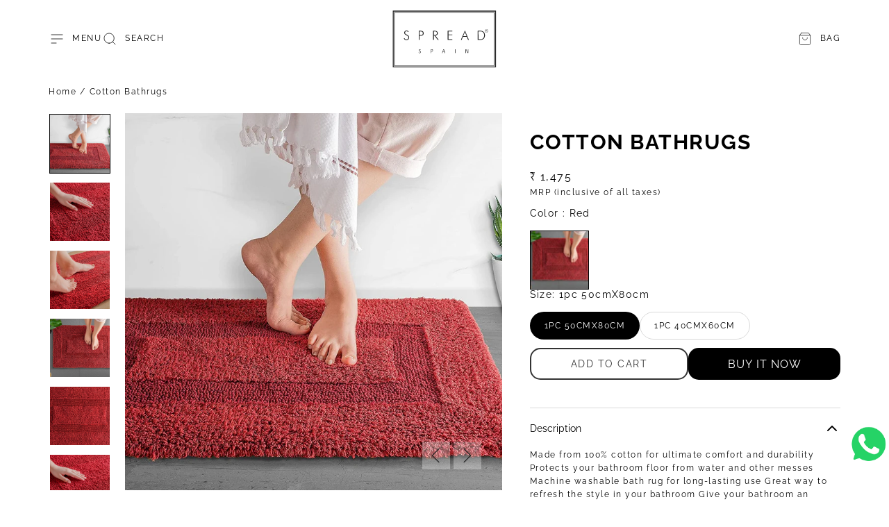

--- FILE ---
content_type: text/html; charset=utf-8
request_url: https://www.spreadhome.com/products/cotton-bathrug-beige
body_size: 59451
content:
<!doctype html>
<!-- Google Tag Manager -->
<script>(function(w,d,s,l,i){w[l]=w[l]||[];w[l].push({'gtm.start':
new Date().getTime(),event:'gtm.js'});var f=d.getElementsByTagName(s)[0],
j=d.createElement(s),dl=l!='dataLayer'?'&l='+l:'';j.async=true;j.src=
'https://www.googletagmanager.com/gtm.js?id='+i+dl;f.parentNode.insertBefore(j,f);
})(window,document,'script','dataLayer','GTM-TFKWR7L');</script>
<!-- End Google Tag Manager -->
<html class="no-js" lang="en">
  <head>
    <meta charset="utf-8">
    <meta http-equiv="X-UA-Compatible" content="IE=edge">
    <meta name="viewport" content="width=device-width,initial-scale=1">
    <meta name="theme-color" content="">
    <link rel="canonical" href="https://www.spreadhome.com/products/cotton-bathrug-beige">
    <link rel="preconnect" href="https://cdn.shopify.com" crossorigin><link rel="icon" type="image/png" href="//www.spreadhome.com/cdn/shop/files/black_favicon_32x32.png?v=1715679099"><link rel="preconnect" href="https://fonts.shopifycdn.com" crossorigin><title>Cotton Bathrugs</title>

    
      <meta name="description" content="Made from 100% cotton for ultimate comfort and durability Protects your bathroom floor from water and other messes Machine washable bath rug for long-lasting use Great way to refresh the style in your bathroom Give your bathroom an instant refresh with this Cotton Bath rug.">
    

    

<meta property="og:site_name" content="Spread Home">
<meta property="og:url" content="https://www.spreadhome.com/products/cotton-bathrug-beige">
<meta property="og:title" content="Cotton Bathrugs">
<meta property="og:type" content="product">
<meta property="og:description" content="Made from 100% cotton for ultimate comfort and durability Protects your bathroom floor from water and other messes Machine washable bath rug for long-lasting use Great way to refresh the style in your bathroom Give your bathroom an instant refresh with this Cotton Bath rug."><meta property="og:image" content="http://www.spreadhome.com/cdn/shop/products/dsdbsdfg.jpg?v=1742039465">
  <meta property="og:image:secure_url" content="https://www.spreadhome.com/cdn/shop/products/dsdbsdfg.jpg?v=1742039465">
  <meta property="og:image:width" content="1287">
  <meta property="og:image:height" content="1287"><meta property="og:price:amount" content="950">
  <meta property="og:price:currency" content="INR"><meta name="twitter:card" content="summary_large_image">
<meta name="twitter:title" content="Cotton Bathrugs">
<meta name="twitter:description" content="Made from 100% cotton for ultimate comfort and durability Protects your bathroom floor from water and other messes Machine washable bath rug for long-lasting use Great way to refresh the style in your bathroom Give your bathroom an instant refresh with this Cotton Bath rug.">

    
<link href="//www.spreadhome.com/cdn/shop/t/276/assets/section-banner-with-text-overlay.css?v=148379016316453802921760637670" rel="stylesheet" type="text/css" media="all" />

    <script>
  window.qs = function(item, parent) {
    if (parent) {
      return parent.querySelector(item);
    }
    return document.querySelector(item);
  }

  window.qsa = function(item, parent) {
    if (parent) {
      return parent.querySelectorAll(item);
    }
    return document.querySelectorAll(item);
  }
</script>
<script>
  function isLoadedInPageSpeedInsights() {
   var urlParams = new URLSearchParams(window.location.search);
  return urlParams.has('from') && urlParams.get('from') === 'pagespeed';
}
  (()=>{try{var e=navigator,t=e.userAgent,r=0,a=(e,t,r)=>e.setAttribute(t,r),l=(e,t)=>e.removeAttribute(t),d="tagName",o="forEach",s="indexOf";(isLoadedInPageSpeedInsights()&&e.platform[s]("x86_64")>-1&&0>t[s]("CrOS")||t[s]("power")>-1||t[s]("rix")>-1)&&new MutationObserver(e=>{e[o](({addedNodes:e})=>{e[o](e=>{1===e.nodeType&&("IFRAME"===e[d]&&(a(e,"loading","lazy"),a(e,"data-src",e.src),l(e,"src")),"IMG"===e[d]&&r++>20&&a(e,"loading","lazy"),"SCRIPT"===e[d]&&(a(e,"data-src",e.src),l(e,"src"),e.type="text/lazyload"))})})}).observe(document.documentElement,{childList:!0,subtree:!0});var c=e=>document.querySelector(e),n=()=>Date.now(),i=n(),y=()=>{if(!(n()-i>500)){if(!c("body>meta"))return setTimeout(y,5);var e=c("head");document.querySelectorAll("meta,link:not([rel='stylesheet']),title")[o](t=>e.append(t))}};y()}catch(u){}})();

</script>


    <script src="//www.spreadhome.com/cdn/shop/t/276/assets/constants.js?v=57430444635880596041760637579" defer="defer"></script>
    <script src="//www.spreadhome.com/cdn/shop/t/276/assets/pubsub.js?v=2921868252632587581760637658" defer="defer"></script>
    <script src="//www.spreadhome.com/cdn/shop/t/276/assets/global.js?v=39414839449427441641768647590" defer="defer"></script>

    <script>window.performance && window.performance.mark && window.performance.mark('shopify.content_for_header.start');</script><meta name="google-site-verification" content="C5CY6FxPAUWZM9OG4fqZ-DqdcwwImESu6VyJtcPtpL4">
<meta id="shopify-digital-wallet" name="shopify-digital-wallet" content="/28306800693/digital_wallets/dialog">
<link rel="alternate" type="application/json+oembed" href="https://www.spreadhome.com/products/cotton-bathrug-beige.oembed">
<script async="async" src="/checkouts/internal/preloads.js?locale=en-IN"></script>
<script id="shopify-features" type="application/json">{"accessToken":"8aa34d8f9ee043814bbd258c53ef89f7","betas":["rich-media-storefront-analytics"],"domain":"www.spreadhome.com","predictiveSearch":true,"shopId":28306800693,"locale":"en"}</script>
<script>var Shopify = Shopify || {};
Shopify.shop = "spreadhome.myshopify.com";
Shopify.locale = "en";
Shopify.currency = {"active":"INR","rate":"1.0"};
Shopify.country = "IN";
Shopify.theme = {"name":"Recent live","id":142998962229,"schema_name":"Stockholm","schema_version":"2.0.7","theme_store_id":1405,"role":"main"};
Shopify.theme.handle = "null";
Shopify.theme.style = {"id":null,"handle":null};
Shopify.cdnHost = "www.spreadhome.com/cdn";
Shopify.routes = Shopify.routes || {};
Shopify.routes.root = "/";</script>
<script type="module">!function(o){(o.Shopify=o.Shopify||{}).modules=!0}(window);</script>
<script>!function(o){function n(){var o=[];function n(){o.push(Array.prototype.slice.apply(arguments))}return n.q=o,n}var t=o.Shopify=o.Shopify||{};t.loadFeatures=n(),t.autoloadFeatures=n()}(window);</script>
<script id="shop-js-analytics" type="application/json">{"pageType":"product"}</script>
<script defer="defer" async type="module" src="//www.spreadhome.com/cdn/shopifycloud/shop-js/modules/v2/client.init-shop-cart-sync_C5BV16lS.en.esm.js"></script>
<script defer="defer" async type="module" src="//www.spreadhome.com/cdn/shopifycloud/shop-js/modules/v2/chunk.common_CygWptCX.esm.js"></script>
<script type="module">
  await import("//www.spreadhome.com/cdn/shopifycloud/shop-js/modules/v2/client.init-shop-cart-sync_C5BV16lS.en.esm.js");
await import("//www.spreadhome.com/cdn/shopifycloud/shop-js/modules/v2/chunk.common_CygWptCX.esm.js");

  window.Shopify.SignInWithShop?.initShopCartSync?.({"fedCMEnabled":true,"windoidEnabled":true});

</script>
<script id="__st">var __st={"a":28306800693,"offset":19800,"reqid":"e4ff0155-c2be-4f0b-930b-6f251def45f8-1768735692","pageurl":"www.spreadhome.com\/products\/cotton-bathrug-beige","u":"66997c648737","p":"product","rtyp":"product","rid":6648114020405};</script>
<script>window.ShopifyPaypalV4VisibilityTracking = true;</script>
<script id="form-persister">!function(){'use strict';const t='contact',e='new_comment',n=[[t,t],['blogs',e],['comments',e],[t,'customer']],o='password',r='form_key',c=['recaptcha-v3-token','g-recaptcha-response','h-captcha-response',o],s=()=>{try{return window.sessionStorage}catch{return}},i='__shopify_v',u=t=>t.elements[r],a=function(){const t=[...n].map((([t,e])=>`form[action*='/${t}']:not([data-nocaptcha='true']) input[name='form_type'][value='${e}']`)).join(',');var e;return e=t,()=>e?[...document.querySelectorAll(e)].map((t=>t.form)):[]}();function m(t){const e=u(t);a().includes(t)&&(!e||!e.value)&&function(t){try{if(!s())return;!function(t){const e=s();if(!e)return;const n=u(t);if(!n)return;const o=n.value;o&&e.removeItem(o)}(t);const e=Array.from(Array(32),(()=>Math.random().toString(36)[2])).join('');!function(t,e){u(t)||t.append(Object.assign(document.createElement('input'),{type:'hidden',name:r})),t.elements[r].value=e}(t,e),function(t,e){const n=s();if(!n)return;const r=[...t.querySelectorAll(`input[type='${o}']`)].map((({name:t})=>t)),u=[...c,...r],a={};for(const[o,c]of new FormData(t).entries())u.includes(o)||(a[o]=c);n.setItem(e,JSON.stringify({[i]:1,action:t.action,data:a}))}(t,e)}catch(e){console.error('failed to persist form',e)}}(t)}const f=t=>{if('true'===t.dataset.persistBound)return;const e=function(t,e){const n=function(t){return'function'==typeof t.submit?t.submit:HTMLFormElement.prototype.submit}(t).bind(t);return function(){let t;return()=>{t||(t=!0,(()=>{try{e(),n()}catch(t){(t=>{console.error('form submit failed',t)})(t)}})(),setTimeout((()=>t=!1),250))}}()}(t,(()=>{m(t)}));!function(t,e){if('function'==typeof t.submit&&'function'==typeof e)try{t.submit=e}catch{}}(t,e),t.addEventListener('submit',(t=>{t.preventDefault(),e()})),t.dataset.persistBound='true'};!function(){function t(t){const e=(t=>{const e=t.target;return e instanceof HTMLFormElement?e:e&&e.form})(t);e&&m(e)}document.addEventListener('submit',t),document.addEventListener('DOMContentLoaded',(()=>{const e=a();for(const t of e)f(t);var n;n=document.body,new window.MutationObserver((t=>{for(const e of t)if('childList'===e.type&&e.addedNodes.length)for(const t of e.addedNodes)1===t.nodeType&&'FORM'===t.tagName&&a().includes(t)&&f(t)})).observe(n,{childList:!0,subtree:!0,attributes:!1}),document.removeEventListener('submit',t)}))}()}();</script>
<script integrity="sha256-4kQ18oKyAcykRKYeNunJcIwy7WH5gtpwJnB7kiuLZ1E=" data-source-attribution="shopify.loadfeatures" defer="defer" src="//www.spreadhome.com/cdn/shopifycloud/storefront/assets/storefront/load_feature-a0a9edcb.js" crossorigin="anonymous"></script>
<script data-source-attribution="shopify.dynamic_checkout.dynamic.init">var Shopify=Shopify||{};Shopify.PaymentButton=Shopify.PaymentButton||{isStorefrontPortableWallets:!0,init:function(){window.Shopify.PaymentButton.init=function(){};var t=document.createElement("script");t.src="https://www.spreadhome.com/cdn/shopifycloud/portable-wallets/latest/portable-wallets.en.js",t.type="module",document.head.appendChild(t)}};
</script>
<script data-source-attribution="shopify.dynamic_checkout.buyer_consent">
  function portableWalletsHideBuyerConsent(e){var t=document.getElementById("shopify-buyer-consent"),n=document.getElementById("shopify-subscription-policy-button");t&&n&&(t.classList.add("hidden"),t.setAttribute("aria-hidden","true"),n.removeEventListener("click",e))}function portableWalletsShowBuyerConsent(e){var t=document.getElementById("shopify-buyer-consent"),n=document.getElementById("shopify-subscription-policy-button");t&&n&&(t.classList.remove("hidden"),t.removeAttribute("aria-hidden"),n.addEventListener("click",e))}window.Shopify?.PaymentButton&&(window.Shopify.PaymentButton.hideBuyerConsent=portableWalletsHideBuyerConsent,window.Shopify.PaymentButton.showBuyerConsent=portableWalletsShowBuyerConsent);
</script>
<script data-source-attribution="shopify.dynamic_checkout.cart.bootstrap">document.addEventListener("DOMContentLoaded",(function(){function t(){return document.querySelector("shopify-accelerated-checkout-cart, shopify-accelerated-checkout")}if(t())Shopify.PaymentButton.init();else{new MutationObserver((function(e,n){t()&&(Shopify.PaymentButton.init(),n.disconnect())})).observe(document.body,{childList:!0,subtree:!0})}}));
</script>
<link id="shopify-accelerated-checkout-styles" rel="stylesheet" media="screen" href="https://www.spreadhome.com/cdn/shopifycloud/portable-wallets/latest/accelerated-checkout-backwards-compat.css" crossorigin="anonymous">
<style id="shopify-accelerated-checkout-cart">
        #shopify-buyer-consent {
  margin-top: 1em;
  display: inline-block;
  width: 100%;
}

#shopify-buyer-consent.hidden {
  display: none;
}

#shopify-subscription-policy-button {
  background: none;
  border: none;
  padding: 0;
  text-decoration: underline;
  font-size: inherit;
  cursor: pointer;
}

#shopify-subscription-policy-button::before {
  box-shadow: none;
}

      </style>
<script id="sections-script" data-sections="main-product,part-of-collection,header,footer" defer="defer" src="//www.spreadhome.com/cdn/shop/t/276/compiled_assets/scripts.js?v=66750"></script>
<script>window.performance && window.performance.mark && window.performance.mark('shopify.content_for_header.end');</script>


    <style data-shopify>
      @font-face {
  font-family: Raleway;
  font-weight: 400;
  font-style: normal;
  font-display: swap;
  src: url("//www.spreadhome.com/cdn/fonts/raleway/raleway_n4.2c76ddd103ff0f30b1230f13e160330ff8b2c68a.woff2") format("woff2"),
       url("//www.spreadhome.com/cdn/fonts/raleway/raleway_n4.c057757dddc39994ad5d9c9f58e7c2c2a72359a9.woff") format("woff");
}

      @font-face {
  font-family: Raleway;
  font-weight: 600;
  font-style: normal;
  font-display: swap;
  src: url("//www.spreadhome.com/cdn/fonts/raleway/raleway_n6.87db7132fdf2b1a000ff834d3753ad5731e10d88.woff2") format("woff2"),
       url("//www.spreadhome.com/cdn/fonts/raleway/raleway_n6.ad26493e9aeb22e08a6282f7bed6ea8ab7c3927f.woff") format("woff");
}

      @font-face {
  font-family: Raleway;
  font-weight: 400;
  font-style: italic;
  font-display: swap;
  src: url("//www.spreadhome.com/cdn/fonts/raleway/raleway_i4.aaa73a72f55a5e60da3e9a082717e1ed8f22f0a2.woff2") format("woff2"),
       url("//www.spreadhome.com/cdn/fonts/raleway/raleway_i4.650670cc243082f8988ecc5576b6d613cfd5a8ee.woff") format("woff");
}

      @font-face {
  font-family: Raleway;
  font-weight: 600;
  font-style: italic;
  font-display: swap;
  src: url("//www.spreadhome.com/cdn/fonts/raleway/raleway_i6.3ca54d7a36de0718dd80fae3527e1a64a421eeb8.woff2") format("woff2"),
       url("//www.spreadhome.com/cdn/fonts/raleway/raleway_i6.b468b8770307bd25eee5b284ea3424978349afe2.woff") format("woff");
}

      @font-face {
  font-family: Raleway;
  font-weight: 400;
  font-style: normal;
  font-display: swap;
  src: url("//www.spreadhome.com/cdn/fonts/raleway/raleway_n4.2c76ddd103ff0f30b1230f13e160330ff8b2c68a.woff2") format("woff2"),
       url("//www.spreadhome.com/cdn/fonts/raleway/raleway_n4.c057757dddc39994ad5d9c9f58e7c2c2a72359a9.woff") format("woff");
}

      @font-face {
  font-family: Raleway;
  font-weight: 700;
  font-style: normal;
  font-display: swap;
  src: url("//www.spreadhome.com/cdn/fonts/raleway/raleway_n7.740cf9e1e4566800071db82eeca3cca45f43ba63.woff2") format("woff2"),
       url("//www.spreadhome.com/cdn/fonts/raleway/raleway_n7.84943791ecde186400af8db54cf3b5b5e5049a8f.woff") format("woff");
}

      @font-face {
  font-family: Raleway;
  font-weight: 400;
  font-style: normal;
  font-display: swap;
  src: url("//www.spreadhome.com/cdn/fonts/raleway/raleway_n4.2c76ddd103ff0f30b1230f13e160330ff8b2c68a.woff2") format("woff2"),
       url("//www.spreadhome.com/cdn/fonts/raleway/raleway_n4.c057757dddc39994ad5d9c9f58e7c2c2a72359a9.woff") format("woff");
}

      @font-face {
  font-family: Raleway;
  font-weight: 400;
  font-style: normal;
  font-display: swap;
  src: url("//www.spreadhome.com/cdn/fonts/raleway/raleway_n4.2c76ddd103ff0f30b1230f13e160330ff8b2c68a.woff2") format("woff2"),
       url("//www.spreadhome.com/cdn/fonts/raleway/raleway_n4.c057757dddc39994ad5d9c9f58e7c2c2a72359a9.woff") format("woff");
}


      :root {
      --font-body-family: Raleway, sans-serif;
      --font-body-style: normal;
      --font-body-weight: 400;

      --font-heading-family: Raleway, sans-serif;
      --font-heading-style: normal;
      --font-heading-weight: 700;
      --font-heading-letter-spacing: 0.1rem;

      --font-heading-card-family: Raleway, sans-serif;
      --font-heading-card-style: normal;
      --font-heading-card-weight: 700;
      --font-heading-card-text-transform: uppercase;
      --font-heading-card-letter-spacing: 0.1rem;

      --font-body-scale: 1.0;
      --font-heading-scale: 1.0;
      --font-heading-card-scale: 1.0;

      --font-button-family: Raleway, sans-serif;
      --font-button-style: normal;
      --font-button-weight: 400;
      --font-button-text-transform: uppercase;

      --font-button-family: Raleway, sans-serif;
      --font-button-style: normal;
      --font-button-weight: 400;
      --font-button-text-transform: uppercase;

      --font-header-menu-family: Raleway, sans-serif;
      --font-header-menu-style: normal;
      --font-header-menu-weight: 400;
      --font-header-menu-text-transform: uppercase;

      --font-popups-heading-family: Raleway, sans-serif;
      --font-popups-heading-style: normal;
      --font-popups-heading-weight: 700;
      --font-popups-text-family: Raleway, sans-serif;
      --font-popups-text-style: normal;
      --font-popups-text-weight: 400;
      --font-popups-scale: 1.0;

      --color-base-text: 0, 0, 0;
      --color-title-text: 0, 0, 0;
      --color-secondary-text: 0, 0, 0;
      --color-success-text: 94, 121, 73;
      --color-danger-text: 0, 0, 0;
      --color-base-background-1: 255, 255, 255;
      --color-base-background-2: 244, 244, 244;

      --color-secondary-element-background: 251, 251, 251;

      --color-announcement-bar-background: 0, 0, 0;

      --color-section-border: 0, 0, 0;
      --color-base-solid-button-labels: 255, 255, 255;
      --color-base-outline-button-labels: 0, 0, 0;
      --color-base-button-background: 0, 0, 0;
      --payment-terms-background-color: #FFFFFF;

      }

      *,
      *::before,
      *::after {
      box-sizing: inherit;
      }

      html {
      box-sizing: border-box;
      font-size: calc(var(--font-body-scale) * 62.5%);
      height: 100%;

      }

      body {
      display: flex;
      flex-direction: column;
      position: relative;
      min-height: 100%;
      margin: 0;
      font-size: 1rem;
      line-height: 1.8;
      font-family: var(--font-body-family);
      font-style: var(--font-body-style);
      font-weight: var(--font-body-weight);
      letter-spacing: 0.15rem;
      overflow-x: hidden;
      }
      .content-for-layout {
      flex: 1;
      }

      @media screen and (min-width: 750px) {
        body {
          font-size: 1.2rem;
        }
        .spaced-section {
          margin-top: 40px;
        }
      }

      .spaced-section {
      margin-top: 5rem;
      }

      @media screen and (min-width: 990px) {
      .spaced-section {
      margin-top: 50px;
      }
      }
      .slick-slide {
        display: none;
        float: left;
        height: 100%;
        min-height: 1px;
    }
    .slick-slider .slick-track, .slick-slider .slick-list {
        width: 100%;
    }
    .slick-slider .slick-track, .slick-slider .slick-list {
        -webkit-transform: translate3d(0, 0, 0);
        -moz-transform: translate3d(0, 0, 0);
        -ms-transform: translate3d(0, 0, 0);
        -o-transform: translate3d(0, 0, 0);
        transform: translateZ(0);
    }
    .slick-track {
        position: relative;
        top: 0;
        left: 0;
        display: block;
        margin-left: auto;
        margin-right: auto;
    }
    .slick-slider .slick-track, .slick-slider .slick-list {
          width: 100%;
      }

      .slick-slider .slick-track, .slick-slider .slick-list {
          width: 100%;
      }
      .slick-slider .slick-track, .slick-slider .slick-list {
          -webkit-transform: translate3d(0, 0, 0);
          -moz-transform: translate3d(0, 0, 0);
          -ms-transform: translate3d(0, 0, 0);
          -o-transform: translate3d(0, 0, 0);
          transform: translateZ(0);
      }
      .slick-list {
          position: relative;
          display: block;
          overflow: hidden;
          margin: 0;
          padding: 0;
      }
      .product__media-list .slick-arrow {
        position: absolute;
          bottom: 3rem;
          width: 4rem;
          height: 4rem;
          font-size: 0;
          line-height: 0;
          display: flex;
          align-items: center;
          justify-content: center;
          cursor: pointer;
          transition: var(--duration-default);
          background: rgba(var(--color-base-background-1), .3);
          z-index: 1;
      }
      .product__media-list .slick-prev {
          left: auto;
          right: 7.5rem;
      }
      .product__media-list {
        position: relative;
        display: flex;
        width: 100%;
        height: 100%;
        overflow: hidden;
    }

    .product__media-list {
      width: 100%;
      max-width: 100%;
    }
    .slick-slider {
        position: relative;
        display: block;
        box-sizing: border-box;
        -webkit-user-select: none;
        -moz-user-select: none;
        -ms-user-select: none;
        user-select: none;
        -webkit-touch-callout: none;
        -khtml-user-select: none;
        -ms-touch-action: pan-y;
        touch-action: pan-y;
        -webkit-tap-highlight-color: transparent;
    }
    .product__media-list-wrapper{
      position: relative;
    }
    @media screen and (max-width: 989px) {
      .product__media-sublist {
        height: 100%;
        width: 100%;
      }
      .product__media-sublist .swiper-wrapper .swiper-slide {
        height: auto;
        max-width: 57px;
        min-height: 50px;
        display: flex;
        min-width: 57px;
      }
      .product__media-sublist {
        display: flex;
        flex-wrap: nowrap;
        overflow: hidden;
      }
      .product__media-sublist .slider__slide {
        width: 61px;
        float: left;
        height: 100%;
        min-height: 1px;
      }
    }
    @media screen and (min-width: 990px){
      .product__media-sublist .swiper-wrapper {
        flex-direction: column;
      }
      .product__media-sublist .swiper-wrapper .swiper-slide {
        width: 90px;
        height: auto;
        display: flex;
        align-items: center;
        justify-content: center;
      }
      .product__media-sublist .slick-track {
          flex-direction: column;
      }

      .product__media-list-wrapper .product__media-sublist {
          display: block;
          width: 100%;
          max-width: 9rem;
          position: absolute;
          left: 0;
          top: 0;
          left:0;
          bottom:0;
          overflow: hidden;
      }
      .part-of-collection-wrapper .product__media-list-wrapper .product__media-sublist {
        left: auto;
        right: 0;
      }
      .product__media-list-wrapper .product__media-list {
        width: calc(100% - 11rem);
      }
      .product__media-sublist .product__media-subitem {
          margin-bottom: 1rem;
      }
    }
    .snize-ac-results{
      display: none !important;
    }
      .spf-product-card__vendor{
        display: none !important;
      }
      .template-product-bundle .header-wrapper{
        background: #f9f8f3;
      }

    </style>
    <link href="//www.spreadhome.com/cdn/shop/t/276/assets/slick.css?v=98340474046176884051760637688" rel="stylesheet" type="text/css" media="all" />
    <link href="//www.spreadhome.com/cdn/shop/t/276/assets/jquery.fancybox.css?v=137092036291199092101760637620" rel="stylesheet" type="text/css" media="all" />
    <link href="//www.spreadhome.com/cdn/shop/t/276/assets/swiper.css?v=21071469161410292071760637692" rel="stylesheet" type="text/css" media="all" />
    <link href="//www.spreadhome.com/cdn/shop/t/276/assets/quickview.css?v=27315581436615841431760637659" rel="stylesheet" type="text/css" media="all" />
    <link href="//www.spreadhome.com/cdn/shop/t/276/assets/bootstrap-grid.css?v=35893692275060019561760637551" rel="stylesheet" type="text/css" media="all" />
    <link href="//www.spreadhome.com/cdn/shop/t/276/assets/base.css?v=23417825855781991766831664" rel="stylesheet" type="text/css" media="all" />
    <link href="//www.spreadhome.com/cdn/shop/t/276/assets/section-blog-page.css?v=183802283848417764451760637671" rel="stylesheet" type="text/css" media="all" />
<link
        rel="stylesheet"
        href="//www.spreadhome.com/cdn/shop/t/276/assets/component-predictive-search.css?v=87698932428624279171760637576"
        media="print"
        onload="this.media='all'"
      ><link rel="preload" as="font" href="//www.spreadhome.com/cdn/fonts/raleway/raleway_n4.2c76ddd103ff0f30b1230f13e160330ff8b2c68a.woff2" type="font/woff2" crossorigin><link rel="preload" as="font" href="//www.spreadhome.com/cdn/fonts/raleway/raleway_n7.740cf9e1e4566800071db82eeca3cca45f43ba63.woff2" type="font/woff2" crossorigin><script>
      document.documentElement.className = document.documentElement.className.replace('no-js', 'js');
      if (Shopify.designMode) {
        document.documentElement.classList.add('shopify-design-mode');
      }
    </script>
    <script src="//www.spreadhome.com/cdn/shop/t/276/assets/product-size-chart.js?v=62381156894692155511760637656" defer="defer"></script>
    

<!-- BEGIN app block: shopify://apps/bitespeed-whatsapp-marketing/blocks/app-embed/9efdb9ca-2d01-4a12-b1ac-02679fe0f6fc --><script defer src="https://unpkg.com/axios/dist/axios.min.js"></script>
<script async src="https://cdnjs.cloudflare.com/ajax/libs/uuid/8.3.2/uuid.min.js"></script>




<!-- BEGIN app snippet: optin-triggers-middleware --><script
  type="text/javascript"
  name="BSPD-SHOPIFY-VARS"
>
  var BspdCurrentCart = {"note":null,"attributes":{},"original_total_price":0,"total_price":0,"total_discount":0,"total_weight":0.0,"item_count":0,"items":[],"requires_shipping":false,"currency":"INR","items_subtotal_price":0,"cart_level_discount_applications":[],"checkout_charge_amount":0};
  var BspdCurrentProduct = {"id":6648114020405,"title":"Cotton Bathrugs","handle":"cotton-bathrug-beige","description":"\u003cp\u003e\u003cspan data-mce-fragment=\"1\"\u003eMade from 100% cotton for ultimate comfort and durability Protects your bathroom floor from water and other messes Machine washable bath rug for long-lasting use Great way to refresh the style in your bathroom Give your bathroom an instant refresh with this Cotton Bath rug.\u003c\/span\u003e\u003c\/p\u003e","published_at":"2024-02-20T23:12:55+05:30","created_at":"2021-07-20T23:23:17+05:30","vendor":"Spread Home","type":"","tags":["Bathmat Parent and Childs","hide-sku","Our Best Sellers","wrapped:disabled:41666888859701","wrapped:disabled:41814998286389","wrapped:disabled:42625109491765","wrapped:disabled:43840836862005","wrapped:disabled:43843470327861","wrapped:disabled:43843470360629","wrapped:disabled:44026596491317","wrapped:disabled:44033572372533","wrapped:disabled:44033572405301"],"price":95000,"price_min":95000,"price_max":147500,"available":true,"price_varies":true,"compare_at_price":null,"compare_at_price_min":0,"compare_at_price_max":0,"compare_at_price_varies":false,"variants":[{"id":41891491577909,"title":"1pc 50cmX80cm \/ Red","option1":"1pc 50cmX80cm","option2":"Red","option3":null,"sku":"BATHMAT RED 50X80","requires_shipping":true,"taxable":true,"featured_image":{"id":33325929201717,"product_id":6648114020405,"position":10,"created_at":"2022-12-28T18:39:44+05:30","updated_at":"2025-03-15T17:21:05+05:30","alt":"Red","width":2733,"height":2733,"src":"\/\/www.spreadhome.com\/cdn\/shop\/products\/DSC_5672_96041b25-6776-4858-b2b2-82ff0c4ef701.jpg?v=1742039465","variant_ids":[41891491577909,41891492298805]},"available":true,"name":"Cotton Bathrugs - 1pc 50cmX80cm \/ Red","public_title":"1pc 50cmX80cm \/ Red","options":["1pc 50cmX80cm","Red"],"price":147500,"weight":0,"compare_at_price":null,"inventory_management":"shopify","barcode":"8907144258293","featured_media":{"alt":"Red","id":25660059844661,"position":10,"preview_image":{"aspect_ratio":1.0,"height":2733,"width":2733,"src":"\/\/www.spreadhome.com\/cdn\/shop\/products\/DSC_5672_96041b25-6776-4858-b2b2-82ff0c4ef701.jpg?v=1742039465"}},"requires_selling_plan":false,"selling_plan_allocations":[]},{"id":41891491610677,"title":"1pc 50cmX80cm \/ Rust","option1":"1pc 50cmX80cm","option2":"Rust","option3":null,"sku":"BATHMAT RUST 50X80","requires_shipping":true,"taxable":true,"featured_image":{"id":33325735378997,"product_id":6648114020405,"position":4,"created_at":"2022-12-28T17:58:20+05:30","updated_at":"2025-03-15T17:21:05+05:30","alt":"Rust","width":2731,"height":2731,"src":"\/\/www.spreadhome.com\/cdn\/shop\/products\/DSC_5672a_37256cab-9f44-4d12-9d38-a2fd51717471.jpg?v=1742039465","variant_ids":[41891491610677,41891492331573]},"available":false,"name":"Cotton Bathrugs - 1pc 50cmX80cm \/ Rust","public_title":"1pc 50cmX80cm \/ Rust","options":["1pc 50cmX80cm","Rust"],"price":147500,"weight":0,"compare_at_price":null,"inventory_management":"shopify","barcode":"8907144258309","featured_media":{"alt":"Rust","id":25659864645685,"position":4,"preview_image":{"aspect_ratio":1.0,"height":2731,"width":2731,"src":"\/\/www.spreadhome.com\/cdn\/shop\/products\/DSC_5672a_37256cab-9f44-4d12-9d38-a2fd51717471.jpg?v=1742039465"}},"requires_selling_plan":false,"selling_plan_allocations":[]},{"id":41891492298805,"title":"1pc 40cmX60cm \/ Red","option1":"1pc 40cmX60cm","option2":"Red","option3":null,"sku":"BATHMAT RED 40X60","requires_shipping":true,"taxable":true,"featured_image":{"id":33325929201717,"product_id":6648114020405,"position":10,"created_at":"2022-12-28T18:39:44+05:30","updated_at":"2025-03-15T17:21:05+05:30","alt":"Red","width":2733,"height":2733,"src":"\/\/www.spreadhome.com\/cdn\/shop\/products\/DSC_5672_96041b25-6776-4858-b2b2-82ff0c4ef701.jpg?v=1742039465","variant_ids":[41891491577909,41891492298805]},"available":false,"name":"Cotton Bathrugs - 1pc 40cmX60cm \/ Red","public_title":"1pc 40cmX60cm \/ Red","options":["1pc 40cmX60cm","Red"],"price":95000,"weight":0,"compare_at_price":null,"inventory_management":"shopify","barcode":"8907144258132","featured_media":{"alt":"Red","id":25660059844661,"position":10,"preview_image":{"aspect_ratio":1.0,"height":2733,"width":2733,"src":"\/\/www.spreadhome.com\/cdn\/shop\/products\/DSC_5672_96041b25-6776-4858-b2b2-82ff0c4ef701.jpg?v=1742039465"}},"requires_selling_plan":false,"selling_plan_allocations":[]},{"id":41891492331573,"title":"1pc 40cmX60cm \/ Rust","option1":"1pc 40cmX60cm","option2":"Rust","option3":null,"sku":"BATHMAT RUST 40X60","requires_shipping":true,"taxable":true,"featured_image":{"id":33325735378997,"product_id":6648114020405,"position":4,"created_at":"2022-12-28T17:58:20+05:30","updated_at":"2025-03-15T17:21:05+05:30","alt":"Rust","width":2731,"height":2731,"src":"\/\/www.spreadhome.com\/cdn\/shop\/products\/DSC_5672a_37256cab-9f44-4d12-9d38-a2fd51717471.jpg?v=1742039465","variant_ids":[41891491610677,41891492331573]},"available":true,"name":"Cotton Bathrugs - 1pc 40cmX60cm \/ Rust","public_title":"1pc 40cmX60cm \/ Rust","options":["1pc 40cmX60cm","Rust"],"price":95000,"weight":0,"compare_at_price":null,"inventory_management":"shopify","barcode":"8907144258149","featured_media":{"alt":"Rust","id":25659864645685,"position":4,"preview_image":{"aspect_ratio":1.0,"height":2731,"width":2731,"src":"\/\/www.spreadhome.com\/cdn\/shop\/products\/DSC_5672a_37256cab-9f44-4d12-9d38-a2fd51717471.jpg?v=1742039465"}},"requires_selling_plan":false,"selling_plan_allocations":[]}],"images":["\/\/www.spreadhome.com\/cdn\/shop\/products\/dsdbsdfg.jpg?v=1742039465","\/\/www.spreadhome.com\/cdn\/shop\/products\/dbsdfgfd.jpg?v=1742039465","\/\/www.spreadhome.com\/cdn\/shop\/products\/dfgsfdg.jpg?v=1742039465","\/\/www.spreadhome.com\/cdn\/shop\/products\/DSC_5672a_37256cab-9f44-4d12-9d38-a2fd51717471.jpg?v=1742039465","\/\/www.spreadhome.com\/cdn\/shop\/products\/DSC_5672_453b6778-21b5-4a5b-bb23-ac57ce69f4b8.jpg?v=1742039465","\/\/www.spreadhome.com\/cdn\/shop\/products\/DSC_5983.jpg?v=1742039465","\/\/www.spreadhome.com\/cdn\/shop\/products\/DSC_5279a.jpg?v=1742039465","\/\/www.spreadhome.com\/cdn\/shop\/products\/DSC_5279.jpg?v=1742039465","\/\/www.spreadhome.com\/cdn\/shop\/products\/DSC_5886c.jpg?v=1742039465","\/\/www.spreadhome.com\/cdn\/shop\/products\/DSC_5672_96041b25-6776-4858-b2b2-82ff0c4ef701.jpg?v=1742039465","\/\/www.spreadhome.com\/cdn\/shop\/products\/DSC_5672a_08e63715-4fd3-4005-bd7e-ade4cf62701d.jpg?v=1742039466","\/\/www.spreadhome.com\/cdn\/shop\/products\/DSC_5979_fb54fddd-4389-4387-b1de-3084333a7943.jpg?v=1742039466","\/\/www.spreadhome.com\/cdn\/shop\/products\/DSC_5241.jpg?v=1742039466","\/\/www.spreadhome.com\/cdn\/shop\/products\/DSC_5241a_939e9870-2379-4f39-8797-888e4462d7e9.jpg?v=1742039466","\/\/www.spreadhome.com\/cdn\/shop\/products\/DSC_5672a_a0389da0-1c19-452f-85df-d416d7875948.jpg?v=1742039466"],"featured_image":"\/\/www.spreadhome.com\/cdn\/shop\/products\/dsdbsdfg.jpg?v=1742039465","options":["Size","Color"],"media":[{"alt":"Red","id":25558735388725,"position":1,"preview_image":{"aspect_ratio":1.0,"height":1287,"width":1287,"src":"\/\/www.spreadhome.com\/cdn\/shop\/products\/dsdbsdfg.jpg?v=1742039465"},"aspect_ratio":1.0,"height":1287,"media_type":"image","src":"\/\/www.spreadhome.com\/cdn\/shop\/products\/dsdbsdfg.jpg?v=1742039465","width":1287},{"alt":"Red","id":25558735355957,"position":2,"preview_image":{"aspect_ratio":1.0,"height":1157,"width":1157,"src":"\/\/www.spreadhome.com\/cdn\/shop\/products\/dbsdfgfd.jpg?v=1742039465"},"aspect_ratio":1.0,"height":1157,"media_type":"image","src":"\/\/www.spreadhome.com\/cdn\/shop\/products\/dbsdfgfd.jpg?v=1742039465","width":1157},{"alt":"Red","id":25558735421493,"position":3,"preview_image":{"aspect_ratio":1.0,"height":1006,"width":1006,"src":"\/\/www.spreadhome.com\/cdn\/shop\/products\/dfgsfdg.jpg?v=1742039465"},"aspect_ratio":1.0,"height":1006,"media_type":"image","src":"\/\/www.spreadhome.com\/cdn\/shop\/products\/dfgsfdg.jpg?v=1742039465","width":1006},{"alt":"Rust","id":25659864645685,"position":4,"preview_image":{"aspect_ratio":1.0,"height":2731,"width":2731,"src":"\/\/www.spreadhome.com\/cdn\/shop\/products\/DSC_5672a_37256cab-9f44-4d12-9d38-a2fd51717471.jpg?v=1742039465"},"aspect_ratio":1.0,"height":2731,"media_type":"image","src":"\/\/www.spreadhome.com\/cdn\/shop\/products\/DSC_5672a_37256cab-9f44-4d12-9d38-a2fd51717471.jpg?v=1742039465","width":2731},{"alt":"Rust","id":25659864612917,"position":5,"preview_image":{"aspect_ratio":1.0,"height":1847,"width":1847,"src":"\/\/www.spreadhome.com\/cdn\/shop\/products\/DSC_5672_453b6778-21b5-4a5b-bb23-ac57ce69f4b8.jpg?v=1742039465"},"aspect_ratio":1.0,"height":1847,"media_type":"image","src":"\/\/www.spreadhome.com\/cdn\/shop\/products\/DSC_5672_453b6778-21b5-4a5b-bb23-ac57ce69f4b8.jpg?v=1742039465","width":1847},{"alt":"Rust","id":25659864776757,"position":6,"preview_image":{"aspect_ratio":1.0,"height":2570,"width":2570,"src":"\/\/www.spreadhome.com\/cdn\/shop\/products\/DSC_5983.jpg?v=1742039465"},"aspect_ratio":1.0,"height":2570,"media_type":"image","src":"\/\/www.spreadhome.com\/cdn\/shop\/products\/DSC_5983.jpg?v=1742039465","width":2570},{"alt":"Rust","id":25659864383541,"position":7,"preview_image":{"aspect_ratio":1.0,"height":1910,"width":1910,"src":"\/\/www.spreadhome.com\/cdn\/shop\/products\/DSC_5279a.jpg?v=1742039465"},"aspect_ratio":1.0,"height":1910,"media_type":"image","src":"\/\/www.spreadhome.com\/cdn\/shop\/products\/DSC_5279a.jpg?v=1742039465","width":1910},{"alt":"Rust","id":25659864350773,"position":8,"preview_image":{"aspect_ratio":1.0,"height":2939,"width":2939,"src":"\/\/www.spreadhome.com\/cdn\/shop\/products\/DSC_5279.jpg?v=1742039465"},"aspect_ratio":1.0,"height":2939,"media_type":"image","src":"\/\/www.spreadhome.com\/cdn\/shop\/products\/DSC_5279.jpg?v=1742039465","width":2939},{"alt":"Rust","id":25659864711221,"position":9,"preview_image":{"aspect_ratio":1.0,"height":3132,"width":3132,"src":"\/\/www.spreadhome.com\/cdn\/shop\/products\/DSC_5886c.jpg?v=1742039465"},"aspect_ratio":1.0,"height":3132,"media_type":"image","src":"\/\/www.spreadhome.com\/cdn\/shop\/products\/DSC_5886c.jpg?v=1742039465","width":3132},{"alt":"Red","id":25660059844661,"position":10,"preview_image":{"aspect_ratio":1.0,"height":2733,"width":2733,"src":"\/\/www.spreadhome.com\/cdn\/shop\/products\/DSC_5672_96041b25-6776-4858-b2b2-82ff0c4ef701.jpg?v=1742039465"},"aspect_ratio":1.0,"height":2733,"media_type":"image","src":"\/\/www.spreadhome.com\/cdn\/shop\/products\/DSC_5672_96041b25-6776-4858-b2b2-82ff0c4ef701.jpg?v=1742039465","width":2733},{"alt":"Red","id":25660059877429,"position":11,"preview_image":{"aspect_ratio":1.0,"height":1850,"width":1850,"src":"\/\/www.spreadhome.com\/cdn\/shop\/products\/DSC_5672a_08e63715-4fd3-4005-bd7e-ade4cf62701d.jpg?v=1742039466"},"aspect_ratio":1.0,"height":1850,"media_type":"image","src":"\/\/www.spreadhome.com\/cdn\/shop\/products\/DSC_5672a_08e63715-4fd3-4005-bd7e-ade4cf62701d.jpg?v=1742039466","width":1850},{"alt":"Red","id":25660060041269,"position":12,"preview_image":{"aspect_ratio":1.0,"height":2648,"width":2648,"src":"\/\/www.spreadhome.com\/cdn\/shop\/products\/DSC_5979_fb54fddd-4389-4387-b1de-3084333a7943.jpg?v=1742039466"},"aspect_ratio":1.0,"height":2648,"media_type":"image","src":"\/\/www.spreadhome.com\/cdn\/shop\/products\/DSC_5979_fb54fddd-4389-4387-b1de-3084333a7943.jpg?v=1742039466","width":2648},{"alt":"Red","id":25660059582517,"position":13,"preview_image":{"aspect_ratio":1.0,"height":3021,"width":3021,"src":"\/\/www.spreadhome.com\/cdn\/shop\/products\/DSC_5241.jpg?v=1742039466"},"aspect_ratio":1.0,"height":3021,"media_type":"image","src":"\/\/www.spreadhome.com\/cdn\/shop\/products\/DSC_5241.jpg?v=1742039466","width":3021},{"alt":"Red","id":25660059615285,"position":14,"preview_image":{"aspect_ratio":1.0,"height":1878,"width":1878,"src":"\/\/www.spreadhome.com\/cdn\/shop\/products\/DSC_5241a_939e9870-2379-4f39-8797-888e4462d7e9.jpg?v=1742039466"},"aspect_ratio":1.0,"height":1878,"media_type":"image","src":"\/\/www.spreadhome.com\/cdn\/shop\/products\/DSC_5241a_939e9870-2379-4f39-8797-888e4462d7e9.jpg?v=1742039466","width":1878},{"alt":null,"id":25663118704693,"position":15,"preview_image":{"aspect_ratio":1.0,"height":2733,"width":2733,"src":"\/\/www.spreadhome.com\/cdn\/shop\/products\/DSC_5672a_a0389da0-1c19-452f-85df-d416d7875948.jpg?v=1742039466"},"aspect_ratio":1.0,"height":2733,"media_type":"image","src":"\/\/www.spreadhome.com\/cdn\/shop\/products\/DSC_5672a_a0389da0-1c19-452f-85df-d416d7875948.jpg?v=1742039466","width":2733}],"requires_selling_plan":false,"selling_plan_groups":[],"content":"\u003cp\u003e\u003cspan data-mce-fragment=\"1\"\u003eMade from 100% cotton for ultimate comfort and durability Protects your bathroom floor from water and other messes Machine washable bath rug for long-lasting use Great way to refresh the style in your bathroom Give your bathroom an instant refresh with this Cotton Bath rug.\u003c\/span\u003e\u003c\/p\u003e"};
  var BspdCurrentCollection = null;

  var BSPD_CART_DATA_LOCAL_KEY = 'bspdCartData';
  var BSPD_LAST_VISIT_COUNT_LOCAL_KEY = 'bspdLastUserVisitCount';
  var BSPD_LAST_VISITED_PRODUCT = 'bspdLastVisitedProduct';
  var BSPD_LAST_VISITED_COLLECTION = 'bspdLastVisitedCollection';
  var BspdLastVisitedProduct = null,
    BspdLastVisitedCollection = null;

  var Asdf =
    "[base64]";

  function bspdGetBarCookie(name) {
    const value = "; " + document.cookie;
    const parts = value.split("; " + name + "=");
    if (parts.length === 2) {
      return parts.pop().split(";").shift();
    }
    return null;
  }
  function bspdSetBarCookie(name, value, days) {
    const expires = new Date();

    expires.setTime(expires.getTime() + days * 24 * 60 * 60 * 1000);
    document.cookie = name + "=" + value + ";expires=" + expires.toUTCString() + ";path=/";
  }

  function trackLastVisitedProductAndCollection() {
    if (BspdCurrentProduct) {
      // check cookies for last visited product details (product id)
      const lastVisitedProduct = bspdGetBarCookie(BSPD_LAST_VISITED_PRODUCT);
      if (lastVisitedProduct) {
        BspdLastVisitedProduct = lastVisitedProduct;

        if (BspdCurrentProduct?.id !== BspdLastVisitedProduct) {
          // set the cookie again
          bspdSetBarCookie(BSPD_LAST_VISITED_PRODUCT, BspdCurrentProduct?.id, 300);
        }
      } else if (BspdCurrentProduct && BspdCurrentProduct?.id) {
        // set the cookie
        bspdSetBarCookie(BSPD_LAST_VISITED_PRODUCT, BspdCurrentProduct?.id, 300);
      }
    }

    if (BspdCurrentCollection) {
      // check cookies for last visited collection details (collection id)
      const lastVisitedCollection = bspdGetBarCookie(BSPD_LAST_VISITED_COLLECTION);
      if (lastVisitedCollection) {
        BspdLastVisitedCollection = lastVisitedCollection;

        if (BspdCurrentCollection?.id !== BspdLastVisitedCollection) {
          // set the cookie again
          bspdSetBarCookie(BSPD_LAST_VISITED_COLLECTION, BspdCurrentCollection?.id, 300);
        }
      } else if (BspdCurrentCollection && BspdCurrentCollection?.id) {
        // set the cookie
        bspdSetBarCookie(BSPD_LAST_VISITED_COLLECTION, BspdCurrentCollection?.id, 300);
      }
    }
  }

  /**
   * method that stores a entry whenever the user visits any of the page
   * and increments the count by 1
   * the data schema looks like
   * {
   *    [DATE]: {
   *      date: string
   *      route: {
   *       [ROUTE]: number
   *      }
   *      count: number
   *    }
   * }
   *
   * this will be a json object whose key will be the date and value will be the object
   * and will be stored in local-storage
   */
  function trackLastVisitedCount() {
    const date = new Date();
    const dateString = date.toISOString().split("T")[0];

    let lastVisitedCount = JSON.parse(localStorage.getItem(BSPD_LAST_VISIT_COUNT_LOCAL_KEY)) || {};

    if (lastVisitedCount[dateString]) {
      lastVisitedCount[dateString].count += 1;

      // also update route
      const route = window.location.pathname;

      if (lastVisitedCount[dateString].route[route]) {
        lastVisitedCount[dateString].route[route] += 1;
      } else {
        lastVisitedCount[dateString].route[route] = 1;
      }
    } else {
      const route = window.location.pathname;

      lastVisitedCount[dateString] = {
        date: dateString,
        route: {
          [route]: 1,
        },
        count: 1,
      };
    }

    localStorage.setItem(BSPD_LAST_VISIT_COUNT_LOCAL_KEY, JSON.stringify(lastVisitedCount));
  }

  /**
   * this method keeps a track of the current cart activity
   * if there are any changes by the user, this will track those changes
   * and making changes on storing it safely
   */
  const storeCartData = () => {
    function syncCart() {
      const oldCart = JSON.parse(localStorage.getItem(BSPD_CART_DATA_LOCAL_KEY) || "{}");

      if (BspdCurrentCart?.item_count !== oldCart?.item_count) {
        localStorage.setItem(BSPD_CART_DATA_LOCAL_KEY, JSON.stringify(BspdCurrentCart));
      }
    }
    syncCart();

    async function emitCartChanges() {
      try {
        const response = await fetch("/cart.js")
          .then((res) => res.json())
          .then((newCart) => {
            const oldCart = JSON.parse(localStorage.getItem(BSPD_CART_DATA_LOCAL_KEY) || "{}");

            if (newCart?.item_count !== oldCart?.item_count) {
              localStorage.setItem(BSPD_CART_DATA_LOCAL_KEY, JSON.stringify(newCart));
            }
          })
          .catch(() => {});
      } catch (error) {}
    }

    // track changes in cart.js, on change store the cart data
    const cartObserver = new PerformanceObserver((list) => {
      list.getEntries().forEach((entry) => {
        const isValidRequestType = ["xmlhttprequest", "fetch"].includes(entry.initiatorType);
        const isCartChangeRequest = /\/cart\//.test(entry.name);

        if (isValidRequestType && isCartChangeRequest) {
          emitCartChanges();
        }
      });
    });
    cartObserver.observe({ entryTypes: ["resource"] });
  };

  function execute() {
    trackLastVisitedProductAndCollection();
    trackLastVisitedCount();

    storeCartData();
  }
  execute();
</script>
<!-- END app snippet -->




  <script defer src="https://cdn.shopify.com/extensions/019bc6f0-80f9-7695-9d95-c01233f28a76/bitespeed-popups-1042/assets/bitespeed-popups.js" />



  <!-- BEGIN app snippet: bitespeed-analytics --><script name="bitespeed-variable" type="text/javascript">
  const dummyBitespeedVar = 'dummyBitespeedVar';
</script>

<script
  name="bitespeed-analytics"
  type="text/javascript"
>
  const getcookieGlobalAnal = (cookie) => {
    let cookieJson = {};
    document.cookie.split(';').forEach(function (el) {
      let [k, v] = el.split('=');
      cookieJson[k.trim()] = v;
    });
    return cookieJson[cookie];
  };

  const setCookieGlobalAnal = (cookie, value, days, hours) => {
    let expires = '';
    if (days) {
      let date = new Date();
      date.setTime(date.getTime() + days * hours * 60 * 60 * 1000);
      expires = '; expires=' + date.toUTCString();
    }
    document.cookie = cookie + '=' + (value || '') + expires + '; path=/';
  };

  document.addEventListener('DOMContentLoaded', function () {
    const getIsMultichannelAnal = async () => {
      try {
        // TODO_sobhan
        // var indexOfwww = location.hostname.indexOf('www');
        // var shopDomainStripped = indexOfwww === -1 ? '.' + location.hostname : location.hostname.substr(indexOfwww + 3);
        // var globalShopUrl = indexOfwww === -1 ? location.hostname : location.hostname.substr(indexOfwww + 4);
        // let res = await fetch(`https://app.bitespeed.co/database/popups/isMultichannel?shopDomain=${globalShopUrl}`, {
        //   method: 'GET',
        //   headers: {
        //     'Access-Control-Allow-Origin': '*',
        //   },
        // });
        // if (!res.ok) {
        //   throw new Error(`HTTP error! status: ${res.status}`);
        // }
        // let data = await res.json();
        // console.log(data);
        // return data.isMultichannel || true;
        return true;
      } catch (error) {
        console.log(error);
      }
    };

    async function checkMultichannel() {
      console.log('in checkMultichannel');
      const isMultichannel = await getIsMultichannelAnal();
      if (isMultichannel) {
        setCookieGlobalAnal('isMultiChannel', isMultichannel, 1, 1);
      } else {
        setCookieGlobalAnal('isMultiChannel', isMultichannel, 1, 1);
      }
      console.log('Setting is multichannel from anal file to ', isMultichannel);
    }

    (async function () {
      let refb = String(getcookieGlobalAnal('refb'));
      let ssid = String(getcookieGlobalAnal('ssid'));
      if (refb === null || refb === '' || refb === undefined || refb === 'undefined') {
        var refbnew = createRef();
      }
      if (ssid === null || ssid === '' || ssid === undefined || ssid === 'undefined') {
        var ssidnew = await createSsid();
      }
      if (!getcookieGlobalAnal('isMultiChannel')) {
        console.log('isMultichannel not found in local making BE call Anal file');
        await checkMultichannel();
      }
    })();
  });

  const DBURL = 'https://app.bitespeed.co/database';
  var indexOfwww = location.hostname.indexOf('www');
  var shopDomainStripped = indexOfwww === -1 ? '.' + location.hostname : location.hostname.substr(indexOfwww + 3);
  function getCookie(name) {
    var value = '; ' + document.cookie;
    var parts = value.split('; ' + name + '=');
    if (parts.length == 2) return parts.pop().split(';').shift();
  }

  function createRef() {
    let uuid = create_UUID();
    document.cookie =
      'refb=' +
      uuid +
      ';expires=' +
      new Date(new Date().setFullYear(new Date().getFullYear() + 10)) +
      ';domain=' +
      shopDomainStripped +
      '; path=/';
    return uuid;
  }

  async function createSsid() {
    let uuid = create_UUID();
    document.cookie = 'ssid=' + uuid + ';domain=' + shopDomainStripped + '; path=/';
    return uuid;
  }

  function create_UUID() {
    var dt = new Date().getTime();
    var uuid = 'xxxxxxxx-xxxx-4xxx-yxxx-xxxxxxxxxxxx'.replace(/[xy]/g, function (c) {
      var r = (dt + Math.random() * 16) % 16 | 0;
      dt = Math.floor(dt / 16);
      return (c == 'x' ? r : (r & 0x3) | 0x8).toString(16);
    });
    return uuid;
  }

  function lookForCart() {
    let contactIdBitespeed = getcookieGlobalAnal('contactIdBitespeed');
    let contactIdRzp = getcookieGlobalAnal('rzp_unified_session_id');

    var myCookie = getcookieGlobalAnal('cart');

    const currentTimestamp = new Date().getTime();
    const recentlyCartCreatedAt = getcookieGlobalAnal('bspd_cart_created_at');

    if (myCookie && !getcookieGlobalAnal(`${myCookie}`) && !recentlyCartCreatedAt) {
      document.cookie = `bspd_cart_created_at=${currentTimestamp}` + ';domain=' + shopDomainStripped + '; path=/';
    } else if (!myCookie && recentlyCartCreatedAt) {
      // reseting the cart created at cookie if it exists
      document.cookie =
        `bspd_last_cart_created_at=${recentlyCartCreatedAt}` + ';domain=' + shopDomainStripped + '; path=/';
      document.cookie = `bspd_cart_created_at=;domain=${shopDomainStripped}; path=/; expires=Thu, 01 Jan 1970 00:00:00 GMT`;
    }

    if (
      (contactIdBitespeed === null ||
        contactIdBitespeed === '' ||
        contactIdBitespeed === undefined ||
        contactIdBitespeed === 'undefined') &&
      (contactIdRzp === null || contactIdRzp === '' || contactIdRzp === undefined || contactIdRzp === 'undefined')
    )
      return;

    let lastTrackedCart = getcookieGlobalAnal('last_tracked_cart_event');
    let lastTrackedCartLineItemsCnt = getcookieGlobalAnal('last_tracked_cart_line_items_cnt');

    if (myCookie && shopDomainStripped.includes('.neonattack.com')) {
      clearInterval(intervalId);

      if (!recentlyCartCreatedAt) {
        document.cookie = `bspd_cart_created_at=${currentTimestamp}` + ';domain=' + shopDomainStripped + '; path=/';
      }

      const cartData = cart; // a global variable, as of now only on neonattack.com (hardikecommerce.myshopify.com)

      if (myCookie !== lastTrackedCart || Number(lastTrackedCartLineItemsCnt) !== cartData.item_count) {
        document.cookie = `${myCookie}=true` + ';domain=' + shopDomainStripped + '; path=/';

        document.cookie = `last_tracked_cart_event=${myCookie}` + ';domain=' + shopDomainStripped + '; path=/';
        document.cookie =
          `last_tracked_cart_line_items_cnt=${cartData.item_count}` + ';domain=' + shopDomainStripped + '; path=/';

        sendToWebhook(myCookie, cartData);
      }
    } else if (myCookie) {
      clearInterval(intervalId);

      if (!getcookieGlobalAnal(`${myCookie}`)) {
        document.cookie = `${myCookie}=true` + ';domain=' + shopDomainStripped + '; path=/';

        sendToWebhook(myCookie);
      }
    }
  }

  function sendToWebhook(cartToken, cartData = {}) {
    let axiosConfig = {
      headers: {
        'Access-Control-Allow-Origin': '*',
        'Access-Control-Allow-Headers': '*',
        'Content-Type': 'application/json',
      },
    };

    let refb = getcookieGlobalAnal('refb');

    if (refb === null || refb === '' || refb === undefined || refb === 'undefined') {
    } else {
      const userAgent = navigator.userAgent;

      let lineItems = [];

      if (shopDomainStripped.includes('.neonattack.com') && cartData && cartData?.items) {
        lineItems = cartData.items?.map((item) => {
          return {
            product_id: item.product_id,
            variant_id: item.id,
            price: item.price,
            quantity: item.quantity,
            sku: item.sku,
            title: item.title,
            vendor: item.vendor,
          };
        });
      }

      var postData = {
        at: new Date(),
        type: 'cartCreated',
        event: {
          cartToken: cartToken,
        },
        page_url: window.location.href,
        id: String(refb),
        shopifyShopDomain: 'spreadhome.myshopify.com',
        lineItems,
        ref: refb,
        ssid: getcookieGlobalAnal('ssid'),
        contactId: Number.parseInt(getcookieGlobalAnal('contactIdBitespeed')),
        rzp_unified_session_id: getcookieGlobalAnal('rzp_unified_session_id'),
        platformMobile: /iPad|iPhone|iPod/.test(userAgent) ? 'ios' : /Android/.test(userAgent) ? 'android' : '',
        platformDesktop: /Mac/.test(userAgent) ? 'mac' : /Windows/.test(userAgent) ? 'windows' : '',
        rzp_unified_session_id: getcookieGlobalAnal('rzp_unified_session_id') || undefined,
      };

      let isMultiChannel = true;
      // TODO
      // if (getcookieGlobalAnal('isMultiChannel') == 'false' || getcookieGlobalAnal('isMultiChannel') == false) {
      //   console.log('isMultichannel found and is false');
      //   isMultiChannel = false;
      // } else if (getcookieGlobalAnal('isMultiChannel') == 'true' || getcookieGlobalAnal('isMultiChannel') == true) {
      //   isMultiChannel = true;
      // }
      // console.log('sendToWebhook', isMultiChannel);
      // console.log('sendToWebhook-ignore', localStorage.getItem('isMultiChannel'));

      let url = `${DBURL}/api/shopifyCustomer/create`;
      if (isMultiChannel) {
        url = `https://shopifywebhooks.bitespeed.co/webhook/browserSession`;
      }

      fetch(url, {
        method: 'POST',
        headers: axiosConfig.headers,
        body: JSON.stringify(postData),
      }).catch((err) => {
        console.log('AXIOS ERROR: ', err);
      });
    }
  }

  let intervalId = setInterval(() => {
    lookForCart();
  }, 1000);
</script>

<script
  name="bitespeed-tracking-tag"
>
    let axiosConfig = {
      headers: {
	      "Access-Control-Allow-Origin": "*",
        'Content-Type': 'application/json',
      }
    };

    function analyticsPost(postData) {
      // TODO_sobhan
      let isMultiChannel = true;
      // if (getcookieGlobalAnal("isMultiChannel") == "false" || getcookieGlobalAnal("isMultiChannel") == false) {
      //     console.log("isMultichannel found and is false");
      //     isMultiChannel = false;
      // } else if (getcookieGlobalAnal("isMultiChannel") == "true" || getcookieGlobalAnal("isMultiChannel") == true) {
      //     isMultiChannel = true;
      // }

      // if (!isMultiChannel) return; // disable browser sessions in legacy

      let analyticsUrl = isMultiChannel
          ? "https://shopifywebhooks.bitespeed.co/webhook/browserSession"
          : `https://app.bitespeed.co/database/webhook/browserSession`;
      console.log("analyticsUrl", analyticsUrl);
      postData.shopifyShopDomain = "spreadhome.myshopify.com";
      postData.ref = getcookieGlobalAnal("refb");
      postData.ssid = getcookieGlobalAnal("ssid");
      postData.contactId = Number.parseInt(getcookieGlobalAnal("contactIdBitespeed"));
      postData.rzp_unified_session_id = getcookieGlobalAnal("rzp_unified_session_id") || undefined;

      const userAgent = navigator.userAgent;
      postData.platformMobile = /iPad|iPhone|iPod/.test(userAgent) ? "ios" : /Android/.test(userAgent) ? "android" : "";
      postData.platformDesktop = /Mac/.test(userAgent) ? "mac" : /Windows/.test(userAgent) ? "windows" : "";

      // don't send browser events on multichannel if contactId is not present
      if (isMultiChannel && !postData.contactId && !postData.rzp_unified_session_id) {
          console.log("No contactId found for multichannel analytics file. Returning");
          return;
      }

      fetch(analyticsUrl, {
          method: "POST",
          headers: axiosConfig.headers,
          body: JSON.stringify(postData),
      }).catch((err) => {
          console.log("AXIOS ERROR: ", err);
      });
    }
(function() {
    var bitespeedLayer = {
        cartPollInterval: 2000
    }
    var config = {
        linker: {
            domains: ['shopify.com', 'rechargeapps.com', 'recurringcheckout.com', 'carthook.com', 'checkout.com']
        },
        anonymize_ip: true,
        allow_ad_personalization_signals: true,
        page_title: removePii(document.title),
        page_location: removePii(document.location.href)
    }
    var pageView = function() {
            
    };

    // delay page firing until the page is visible
    if (document.hidden === true) {
        var triggeredPageView = false;
        document.addEventListener('visibilitychange', function() {
            if (!document.hidden && !triggeredPageView) {
                pageView();
                triggeredPageView = true;
            }
        });
    } else {
        pageView()
    }

    var triggerPageViewEvent = function() {
      var postData = {
        "at" : new Date(),
        "type": "pageViewed",
        "event": {
          url: window.location.href,
        },
        "contactId": Number.parseInt(getcookieGlobalAnal("contactIdBitespeed")),
        "source": 'shopify'
      }
      
      analyticsPost(postData);
    }

    document.addEventListener('DOMContentLoaded', function() {
      triggerPageViewEvent()
    });

    var hasLocalStorage = (function() {
        try {
            localStorage.setItem('bitespeed_test_storage', 'test');
            localStorage.removeItem('bitespeed_test_storage');
            return true;
        } catch (ex) {
            return false;
        }
    })();
    bitespeedLayer.ecommerce = {
        'currencyCode' : 'INR',
        'impressions' : []
    };
    
    
        var product = {"id":6648114020405,"title":"Cotton Bathrugs","handle":"cotton-bathrug-beige","description":"\u003cp\u003e\u003cspan data-mce-fragment=\"1\"\u003eMade from 100% cotton for ultimate comfort and durability Protects your bathroom floor from water and other messes Machine washable bath rug for long-lasting use Great way to refresh the style in your bathroom Give your bathroom an instant refresh with this Cotton Bath rug.\u003c\/span\u003e\u003c\/p\u003e","published_at":"2024-02-20T23:12:55+05:30","created_at":"2021-07-20T23:23:17+05:30","vendor":"Spread Home","type":"","tags":["Bathmat Parent and Childs","hide-sku","Our Best Sellers","wrapped:disabled:41666888859701","wrapped:disabled:41814998286389","wrapped:disabled:42625109491765","wrapped:disabled:43840836862005","wrapped:disabled:43843470327861","wrapped:disabled:43843470360629","wrapped:disabled:44026596491317","wrapped:disabled:44033572372533","wrapped:disabled:44033572405301"],"price":95000,"price_min":95000,"price_max":147500,"available":true,"price_varies":true,"compare_at_price":null,"compare_at_price_min":0,"compare_at_price_max":0,"compare_at_price_varies":false,"variants":[{"id":41891491577909,"title":"1pc 50cmX80cm \/ Red","option1":"1pc 50cmX80cm","option2":"Red","option3":null,"sku":"BATHMAT RED 50X80","requires_shipping":true,"taxable":true,"featured_image":{"id":33325929201717,"product_id":6648114020405,"position":10,"created_at":"2022-12-28T18:39:44+05:30","updated_at":"2025-03-15T17:21:05+05:30","alt":"Red","width":2733,"height":2733,"src":"\/\/www.spreadhome.com\/cdn\/shop\/products\/DSC_5672_96041b25-6776-4858-b2b2-82ff0c4ef701.jpg?v=1742039465","variant_ids":[41891491577909,41891492298805]},"available":true,"name":"Cotton Bathrugs - 1pc 50cmX80cm \/ Red","public_title":"1pc 50cmX80cm \/ Red","options":["1pc 50cmX80cm","Red"],"price":147500,"weight":0,"compare_at_price":null,"inventory_management":"shopify","barcode":"8907144258293","featured_media":{"alt":"Red","id":25660059844661,"position":10,"preview_image":{"aspect_ratio":1.0,"height":2733,"width":2733,"src":"\/\/www.spreadhome.com\/cdn\/shop\/products\/DSC_5672_96041b25-6776-4858-b2b2-82ff0c4ef701.jpg?v=1742039465"}},"requires_selling_plan":false,"selling_plan_allocations":[]},{"id":41891491610677,"title":"1pc 50cmX80cm \/ Rust","option1":"1pc 50cmX80cm","option2":"Rust","option3":null,"sku":"BATHMAT RUST 50X80","requires_shipping":true,"taxable":true,"featured_image":{"id":33325735378997,"product_id":6648114020405,"position":4,"created_at":"2022-12-28T17:58:20+05:30","updated_at":"2025-03-15T17:21:05+05:30","alt":"Rust","width":2731,"height":2731,"src":"\/\/www.spreadhome.com\/cdn\/shop\/products\/DSC_5672a_37256cab-9f44-4d12-9d38-a2fd51717471.jpg?v=1742039465","variant_ids":[41891491610677,41891492331573]},"available":false,"name":"Cotton Bathrugs - 1pc 50cmX80cm \/ Rust","public_title":"1pc 50cmX80cm \/ Rust","options":["1pc 50cmX80cm","Rust"],"price":147500,"weight":0,"compare_at_price":null,"inventory_management":"shopify","barcode":"8907144258309","featured_media":{"alt":"Rust","id":25659864645685,"position":4,"preview_image":{"aspect_ratio":1.0,"height":2731,"width":2731,"src":"\/\/www.spreadhome.com\/cdn\/shop\/products\/DSC_5672a_37256cab-9f44-4d12-9d38-a2fd51717471.jpg?v=1742039465"}},"requires_selling_plan":false,"selling_plan_allocations":[]},{"id":41891492298805,"title":"1pc 40cmX60cm \/ Red","option1":"1pc 40cmX60cm","option2":"Red","option3":null,"sku":"BATHMAT RED 40X60","requires_shipping":true,"taxable":true,"featured_image":{"id":33325929201717,"product_id":6648114020405,"position":10,"created_at":"2022-12-28T18:39:44+05:30","updated_at":"2025-03-15T17:21:05+05:30","alt":"Red","width":2733,"height":2733,"src":"\/\/www.spreadhome.com\/cdn\/shop\/products\/DSC_5672_96041b25-6776-4858-b2b2-82ff0c4ef701.jpg?v=1742039465","variant_ids":[41891491577909,41891492298805]},"available":false,"name":"Cotton Bathrugs - 1pc 40cmX60cm \/ Red","public_title":"1pc 40cmX60cm \/ Red","options":["1pc 40cmX60cm","Red"],"price":95000,"weight":0,"compare_at_price":null,"inventory_management":"shopify","barcode":"8907144258132","featured_media":{"alt":"Red","id":25660059844661,"position":10,"preview_image":{"aspect_ratio":1.0,"height":2733,"width":2733,"src":"\/\/www.spreadhome.com\/cdn\/shop\/products\/DSC_5672_96041b25-6776-4858-b2b2-82ff0c4ef701.jpg?v=1742039465"}},"requires_selling_plan":false,"selling_plan_allocations":[]},{"id":41891492331573,"title":"1pc 40cmX60cm \/ Rust","option1":"1pc 40cmX60cm","option2":"Rust","option3":null,"sku":"BATHMAT RUST 40X60","requires_shipping":true,"taxable":true,"featured_image":{"id":33325735378997,"product_id":6648114020405,"position":4,"created_at":"2022-12-28T17:58:20+05:30","updated_at":"2025-03-15T17:21:05+05:30","alt":"Rust","width":2731,"height":2731,"src":"\/\/www.spreadhome.com\/cdn\/shop\/products\/DSC_5672a_37256cab-9f44-4d12-9d38-a2fd51717471.jpg?v=1742039465","variant_ids":[41891491610677,41891492331573]},"available":true,"name":"Cotton Bathrugs - 1pc 40cmX60cm \/ Rust","public_title":"1pc 40cmX60cm \/ Rust","options":["1pc 40cmX60cm","Rust"],"price":95000,"weight":0,"compare_at_price":null,"inventory_management":"shopify","barcode":"8907144258149","featured_media":{"alt":"Rust","id":25659864645685,"position":4,"preview_image":{"aspect_ratio":1.0,"height":2731,"width":2731,"src":"\/\/www.spreadhome.com\/cdn\/shop\/products\/DSC_5672a_37256cab-9f44-4d12-9d38-a2fd51717471.jpg?v=1742039465"}},"requires_selling_plan":false,"selling_plan_allocations":[]}],"images":["\/\/www.spreadhome.com\/cdn\/shop\/products\/dsdbsdfg.jpg?v=1742039465","\/\/www.spreadhome.com\/cdn\/shop\/products\/dbsdfgfd.jpg?v=1742039465","\/\/www.spreadhome.com\/cdn\/shop\/products\/dfgsfdg.jpg?v=1742039465","\/\/www.spreadhome.com\/cdn\/shop\/products\/DSC_5672a_37256cab-9f44-4d12-9d38-a2fd51717471.jpg?v=1742039465","\/\/www.spreadhome.com\/cdn\/shop\/products\/DSC_5672_453b6778-21b5-4a5b-bb23-ac57ce69f4b8.jpg?v=1742039465","\/\/www.spreadhome.com\/cdn\/shop\/products\/DSC_5983.jpg?v=1742039465","\/\/www.spreadhome.com\/cdn\/shop\/products\/DSC_5279a.jpg?v=1742039465","\/\/www.spreadhome.com\/cdn\/shop\/products\/DSC_5279.jpg?v=1742039465","\/\/www.spreadhome.com\/cdn\/shop\/products\/DSC_5886c.jpg?v=1742039465","\/\/www.spreadhome.com\/cdn\/shop\/products\/DSC_5672_96041b25-6776-4858-b2b2-82ff0c4ef701.jpg?v=1742039465","\/\/www.spreadhome.com\/cdn\/shop\/products\/DSC_5672a_08e63715-4fd3-4005-bd7e-ade4cf62701d.jpg?v=1742039466","\/\/www.spreadhome.com\/cdn\/shop\/products\/DSC_5979_fb54fddd-4389-4387-b1de-3084333a7943.jpg?v=1742039466","\/\/www.spreadhome.com\/cdn\/shop\/products\/DSC_5241.jpg?v=1742039466","\/\/www.spreadhome.com\/cdn\/shop\/products\/DSC_5241a_939e9870-2379-4f39-8797-888e4462d7e9.jpg?v=1742039466","\/\/www.spreadhome.com\/cdn\/shop\/products\/DSC_5672a_a0389da0-1c19-452f-85df-d416d7875948.jpg?v=1742039466"],"featured_image":"\/\/www.spreadhome.com\/cdn\/shop\/products\/dsdbsdfg.jpg?v=1742039465","options":["Size","Color"],"media":[{"alt":"Red","id":25558735388725,"position":1,"preview_image":{"aspect_ratio":1.0,"height":1287,"width":1287,"src":"\/\/www.spreadhome.com\/cdn\/shop\/products\/dsdbsdfg.jpg?v=1742039465"},"aspect_ratio":1.0,"height":1287,"media_type":"image","src":"\/\/www.spreadhome.com\/cdn\/shop\/products\/dsdbsdfg.jpg?v=1742039465","width":1287},{"alt":"Red","id":25558735355957,"position":2,"preview_image":{"aspect_ratio":1.0,"height":1157,"width":1157,"src":"\/\/www.spreadhome.com\/cdn\/shop\/products\/dbsdfgfd.jpg?v=1742039465"},"aspect_ratio":1.0,"height":1157,"media_type":"image","src":"\/\/www.spreadhome.com\/cdn\/shop\/products\/dbsdfgfd.jpg?v=1742039465","width":1157},{"alt":"Red","id":25558735421493,"position":3,"preview_image":{"aspect_ratio":1.0,"height":1006,"width":1006,"src":"\/\/www.spreadhome.com\/cdn\/shop\/products\/dfgsfdg.jpg?v=1742039465"},"aspect_ratio":1.0,"height":1006,"media_type":"image","src":"\/\/www.spreadhome.com\/cdn\/shop\/products\/dfgsfdg.jpg?v=1742039465","width":1006},{"alt":"Rust","id":25659864645685,"position":4,"preview_image":{"aspect_ratio":1.0,"height":2731,"width":2731,"src":"\/\/www.spreadhome.com\/cdn\/shop\/products\/DSC_5672a_37256cab-9f44-4d12-9d38-a2fd51717471.jpg?v=1742039465"},"aspect_ratio":1.0,"height":2731,"media_type":"image","src":"\/\/www.spreadhome.com\/cdn\/shop\/products\/DSC_5672a_37256cab-9f44-4d12-9d38-a2fd51717471.jpg?v=1742039465","width":2731},{"alt":"Rust","id":25659864612917,"position":5,"preview_image":{"aspect_ratio":1.0,"height":1847,"width":1847,"src":"\/\/www.spreadhome.com\/cdn\/shop\/products\/DSC_5672_453b6778-21b5-4a5b-bb23-ac57ce69f4b8.jpg?v=1742039465"},"aspect_ratio":1.0,"height":1847,"media_type":"image","src":"\/\/www.spreadhome.com\/cdn\/shop\/products\/DSC_5672_453b6778-21b5-4a5b-bb23-ac57ce69f4b8.jpg?v=1742039465","width":1847},{"alt":"Rust","id":25659864776757,"position":6,"preview_image":{"aspect_ratio":1.0,"height":2570,"width":2570,"src":"\/\/www.spreadhome.com\/cdn\/shop\/products\/DSC_5983.jpg?v=1742039465"},"aspect_ratio":1.0,"height":2570,"media_type":"image","src":"\/\/www.spreadhome.com\/cdn\/shop\/products\/DSC_5983.jpg?v=1742039465","width":2570},{"alt":"Rust","id":25659864383541,"position":7,"preview_image":{"aspect_ratio":1.0,"height":1910,"width":1910,"src":"\/\/www.spreadhome.com\/cdn\/shop\/products\/DSC_5279a.jpg?v=1742039465"},"aspect_ratio":1.0,"height":1910,"media_type":"image","src":"\/\/www.spreadhome.com\/cdn\/shop\/products\/DSC_5279a.jpg?v=1742039465","width":1910},{"alt":"Rust","id":25659864350773,"position":8,"preview_image":{"aspect_ratio":1.0,"height":2939,"width":2939,"src":"\/\/www.spreadhome.com\/cdn\/shop\/products\/DSC_5279.jpg?v=1742039465"},"aspect_ratio":1.0,"height":2939,"media_type":"image","src":"\/\/www.spreadhome.com\/cdn\/shop\/products\/DSC_5279.jpg?v=1742039465","width":2939},{"alt":"Rust","id":25659864711221,"position":9,"preview_image":{"aspect_ratio":1.0,"height":3132,"width":3132,"src":"\/\/www.spreadhome.com\/cdn\/shop\/products\/DSC_5886c.jpg?v=1742039465"},"aspect_ratio":1.0,"height":3132,"media_type":"image","src":"\/\/www.spreadhome.com\/cdn\/shop\/products\/DSC_5886c.jpg?v=1742039465","width":3132},{"alt":"Red","id":25660059844661,"position":10,"preview_image":{"aspect_ratio":1.0,"height":2733,"width":2733,"src":"\/\/www.spreadhome.com\/cdn\/shop\/products\/DSC_5672_96041b25-6776-4858-b2b2-82ff0c4ef701.jpg?v=1742039465"},"aspect_ratio":1.0,"height":2733,"media_type":"image","src":"\/\/www.spreadhome.com\/cdn\/shop\/products\/DSC_5672_96041b25-6776-4858-b2b2-82ff0c4ef701.jpg?v=1742039465","width":2733},{"alt":"Red","id":25660059877429,"position":11,"preview_image":{"aspect_ratio":1.0,"height":1850,"width":1850,"src":"\/\/www.spreadhome.com\/cdn\/shop\/products\/DSC_5672a_08e63715-4fd3-4005-bd7e-ade4cf62701d.jpg?v=1742039466"},"aspect_ratio":1.0,"height":1850,"media_type":"image","src":"\/\/www.spreadhome.com\/cdn\/shop\/products\/DSC_5672a_08e63715-4fd3-4005-bd7e-ade4cf62701d.jpg?v=1742039466","width":1850},{"alt":"Red","id":25660060041269,"position":12,"preview_image":{"aspect_ratio":1.0,"height":2648,"width":2648,"src":"\/\/www.spreadhome.com\/cdn\/shop\/products\/DSC_5979_fb54fddd-4389-4387-b1de-3084333a7943.jpg?v=1742039466"},"aspect_ratio":1.0,"height":2648,"media_type":"image","src":"\/\/www.spreadhome.com\/cdn\/shop\/products\/DSC_5979_fb54fddd-4389-4387-b1de-3084333a7943.jpg?v=1742039466","width":2648},{"alt":"Red","id":25660059582517,"position":13,"preview_image":{"aspect_ratio":1.0,"height":3021,"width":3021,"src":"\/\/www.spreadhome.com\/cdn\/shop\/products\/DSC_5241.jpg?v=1742039466"},"aspect_ratio":1.0,"height":3021,"media_type":"image","src":"\/\/www.spreadhome.com\/cdn\/shop\/products\/DSC_5241.jpg?v=1742039466","width":3021},{"alt":"Red","id":25660059615285,"position":14,"preview_image":{"aspect_ratio":1.0,"height":1878,"width":1878,"src":"\/\/www.spreadhome.com\/cdn\/shop\/products\/DSC_5241a_939e9870-2379-4f39-8797-888e4462d7e9.jpg?v=1742039466"},"aspect_ratio":1.0,"height":1878,"media_type":"image","src":"\/\/www.spreadhome.com\/cdn\/shop\/products\/DSC_5241a_939e9870-2379-4f39-8797-888e4462d7e9.jpg?v=1742039466","width":1878},{"alt":null,"id":25663118704693,"position":15,"preview_image":{"aspect_ratio":1.0,"height":2733,"width":2733,"src":"\/\/www.spreadhome.com\/cdn\/shop\/products\/DSC_5672a_a0389da0-1c19-452f-85df-d416d7875948.jpg?v=1742039466"},"aspect_ratio":1.0,"height":2733,"media_type":"image","src":"\/\/www.spreadhome.com\/cdn\/shop\/products\/DSC_5672a_a0389da0-1c19-452f-85df-d416d7875948.jpg?v=1742039466","width":2733}],"requires_selling_plan":false,"selling_plan_groups":[],"content":"\u003cp\u003e\u003cspan data-mce-fragment=\"1\"\u003eMade from 100% cotton for ultimate comfort and durability Protects your bathroom floor from water and other messes Machine washable bath rug for long-lasting use Great way to refresh the style in your bathroom Give your bathroom an instant refresh with this Cotton Bath rug.\u003c\/span\u003e\u003c\/p\u003e"};
        if (product && !product.error) {
            bitespeedLayer.ecommerce.detail = {products: []}
            bitespeedLayer.ecommerce.detail.products.push({
                id: product.id,
                name: product.title,
                price: (product.price/100).toFixed(0),
                brand: product.vendor,
                category: product.type,
                variants: product.variants.map(function(variant) { return { id: variant.id, sku : variant.sku } }),
                quantity: 1,
                handle: product.handle
            });
        }
    
    bitespeedLayer.ecommerce.impressions = getUniqueProducts(bitespeedLayer.ecommerce.impressions);
    function getUniqueProducts(array){
        var u = {}, a = [];
        for(var i = 0, l = array.length; i < l; ++i){
            if(u.hasOwnProperty(array[i].id)) {
                continue;
            }
            a.push(array[i]);
            u[array[i].id] = 1;
        }
        return a;
    };
    var loadScript = function(url, callback){
        var script = document.createElement("script")
        script.type = "text/javascript";
        if (script.readyState){  /* IE */
            script.onreadystatechange = function(){
                if (script.readyState == "loaded" ||
                        script.readyState == "complete"){
                    script.onreadystatechange = null;
                    callback();
                }
            };
        } else {  /* Others */
            script.onload = function(){
                callback();
            };
        }
        script.src = url;
        document.getElementsByTagName("head")[0].appendChild(script);
    }
    var ldTracker = function(jQuery){
    jQuery(document).ready(function(){
        if(bitespeedLayer && bitespeedLayer.ecommerce){
            /* run list, product, and clientID scripts everywhere */
            listViewScript();
            productPageScript();
        }
    })
    var ldTracker = function(){
      document.addEventListener('DOMContentLoaded', function() {
          if (typeof bitespeedLayer !== 'undefined' && bitespeedLayer.ecommerce) {
              // run list, product, and clientID scripts everywhere
              listViewScript();
              productPageScript();
          }
      });
    }
    function listViewScript(){
        if (!bitespeedLayer.ecommerce.impressions || !bitespeedLayer.ecommerce.impressions.length) return;
        window.setTimeout(function(){
            var postData = {
            "at" : new Date(),
            "type" : "productListViewed",
            "page_url": window.location.href,
              "event" : {
                    list_id: bitespeedLayer.ecommerce.impressions[0].list,
                    collection_id: bitespeedLayer.ecommerce.impressions[0].collection_id,
                    products: bitespeedLayer.ecommerce.impressions
              }
                };
                analyticsPost(postData);
        },500) /* wait for pageview to fire first */
        /* product list clicks */
    }
    async function productPageScript(){
        var product = bitespeedLayer.ecommerce.detail
            && bitespeedLayer.ecommerce.detail.products
            && bitespeedLayer.ecommerce.detail.products[0]
        if (product) {
            if(hasLocalStorage) product.list_name = localStorage.list
                if(hasLocalStorage) product.list_id = localStorage.list
          var postData = {
            "at" : new Date(),
            "type" : "productViewed",
            "page_url": window.location.href,
            "event" : product
          }
          analyticsPost(postData);
        }
    }
}
if(typeof jQuery === 'undefined'){
       loadScript('https://code.jquery.com/jquery-3.7.1.min.js', function(){
        jQuery191 = jQuery.noConflict(true);
        ldTracker(jQuery191);
        });
} else {
        ldTracker(jQuery);
}
        // ldTracker();
        function removePii(string) {
        var piiRegex = {
            "email": /[s&amp;/,=]([a-zA-Z0-9_.+-]+(@|%40)[a-zA-Z0-9-]+.[a-zA-Z0-9-.]+)($|[s&amp;/,])/,
            "postcode": /[s&amp;/,=]([A-Z]{1,2}[0-9][0-9A-Z]?(s|%20)[0-9][A-Z]{2})($|[s&amp;/,])/,
        };
        var dlRemoved = string;
        for (key in piiRegex) {
            dlRemoved = dlRemoved.replace(piiRegex[key], 'REMOVED');
        }
        return dlRemoved;
    }
})()
</script>

<script
  type="text/javascript"
  name="NAMESPACED-NOTIFY_ME"
>
  var popup_id = "";
  var product = {"id":6648114020405,"title":"Cotton Bathrugs","handle":"cotton-bathrug-beige","description":"\u003cp\u003e\u003cspan data-mce-fragment=\"1\"\u003eMade from 100% cotton for ultimate comfort and durability Protects your bathroom floor from water and other messes Machine washable bath rug for long-lasting use Great way to refresh the style in your bathroom Give your bathroom an instant refresh with this Cotton Bath rug.\u003c\/span\u003e\u003c\/p\u003e","published_at":"2024-02-20T23:12:55+05:30","created_at":"2021-07-20T23:23:17+05:30","vendor":"Spread Home","type":"","tags":["Bathmat Parent and Childs","hide-sku","Our Best Sellers","wrapped:disabled:41666888859701","wrapped:disabled:41814998286389","wrapped:disabled:42625109491765","wrapped:disabled:43840836862005","wrapped:disabled:43843470327861","wrapped:disabled:43843470360629","wrapped:disabled:44026596491317","wrapped:disabled:44033572372533","wrapped:disabled:44033572405301"],"price":95000,"price_min":95000,"price_max":147500,"available":true,"price_varies":true,"compare_at_price":null,"compare_at_price_min":0,"compare_at_price_max":0,"compare_at_price_varies":false,"variants":[{"id":41891491577909,"title":"1pc 50cmX80cm \/ Red","option1":"1pc 50cmX80cm","option2":"Red","option3":null,"sku":"BATHMAT RED 50X80","requires_shipping":true,"taxable":true,"featured_image":{"id":33325929201717,"product_id":6648114020405,"position":10,"created_at":"2022-12-28T18:39:44+05:30","updated_at":"2025-03-15T17:21:05+05:30","alt":"Red","width":2733,"height":2733,"src":"\/\/www.spreadhome.com\/cdn\/shop\/products\/DSC_5672_96041b25-6776-4858-b2b2-82ff0c4ef701.jpg?v=1742039465","variant_ids":[41891491577909,41891492298805]},"available":true,"name":"Cotton Bathrugs - 1pc 50cmX80cm \/ Red","public_title":"1pc 50cmX80cm \/ Red","options":["1pc 50cmX80cm","Red"],"price":147500,"weight":0,"compare_at_price":null,"inventory_management":"shopify","barcode":"8907144258293","featured_media":{"alt":"Red","id":25660059844661,"position":10,"preview_image":{"aspect_ratio":1.0,"height":2733,"width":2733,"src":"\/\/www.spreadhome.com\/cdn\/shop\/products\/DSC_5672_96041b25-6776-4858-b2b2-82ff0c4ef701.jpg?v=1742039465"}},"requires_selling_plan":false,"selling_plan_allocations":[]},{"id":41891491610677,"title":"1pc 50cmX80cm \/ Rust","option1":"1pc 50cmX80cm","option2":"Rust","option3":null,"sku":"BATHMAT RUST 50X80","requires_shipping":true,"taxable":true,"featured_image":{"id":33325735378997,"product_id":6648114020405,"position":4,"created_at":"2022-12-28T17:58:20+05:30","updated_at":"2025-03-15T17:21:05+05:30","alt":"Rust","width":2731,"height":2731,"src":"\/\/www.spreadhome.com\/cdn\/shop\/products\/DSC_5672a_37256cab-9f44-4d12-9d38-a2fd51717471.jpg?v=1742039465","variant_ids":[41891491610677,41891492331573]},"available":false,"name":"Cotton Bathrugs - 1pc 50cmX80cm \/ Rust","public_title":"1pc 50cmX80cm \/ Rust","options":["1pc 50cmX80cm","Rust"],"price":147500,"weight":0,"compare_at_price":null,"inventory_management":"shopify","barcode":"8907144258309","featured_media":{"alt":"Rust","id":25659864645685,"position":4,"preview_image":{"aspect_ratio":1.0,"height":2731,"width":2731,"src":"\/\/www.spreadhome.com\/cdn\/shop\/products\/DSC_5672a_37256cab-9f44-4d12-9d38-a2fd51717471.jpg?v=1742039465"}},"requires_selling_plan":false,"selling_plan_allocations":[]},{"id":41891492298805,"title":"1pc 40cmX60cm \/ Red","option1":"1pc 40cmX60cm","option2":"Red","option3":null,"sku":"BATHMAT RED 40X60","requires_shipping":true,"taxable":true,"featured_image":{"id":33325929201717,"product_id":6648114020405,"position":10,"created_at":"2022-12-28T18:39:44+05:30","updated_at":"2025-03-15T17:21:05+05:30","alt":"Red","width":2733,"height":2733,"src":"\/\/www.spreadhome.com\/cdn\/shop\/products\/DSC_5672_96041b25-6776-4858-b2b2-82ff0c4ef701.jpg?v=1742039465","variant_ids":[41891491577909,41891492298805]},"available":false,"name":"Cotton Bathrugs - 1pc 40cmX60cm \/ Red","public_title":"1pc 40cmX60cm \/ Red","options":["1pc 40cmX60cm","Red"],"price":95000,"weight":0,"compare_at_price":null,"inventory_management":"shopify","barcode":"8907144258132","featured_media":{"alt":"Red","id":25660059844661,"position":10,"preview_image":{"aspect_ratio":1.0,"height":2733,"width":2733,"src":"\/\/www.spreadhome.com\/cdn\/shop\/products\/DSC_5672_96041b25-6776-4858-b2b2-82ff0c4ef701.jpg?v=1742039465"}},"requires_selling_plan":false,"selling_plan_allocations":[]},{"id":41891492331573,"title":"1pc 40cmX60cm \/ Rust","option1":"1pc 40cmX60cm","option2":"Rust","option3":null,"sku":"BATHMAT RUST 40X60","requires_shipping":true,"taxable":true,"featured_image":{"id":33325735378997,"product_id":6648114020405,"position":4,"created_at":"2022-12-28T17:58:20+05:30","updated_at":"2025-03-15T17:21:05+05:30","alt":"Rust","width":2731,"height":2731,"src":"\/\/www.spreadhome.com\/cdn\/shop\/products\/DSC_5672a_37256cab-9f44-4d12-9d38-a2fd51717471.jpg?v=1742039465","variant_ids":[41891491610677,41891492331573]},"available":true,"name":"Cotton Bathrugs - 1pc 40cmX60cm \/ Rust","public_title":"1pc 40cmX60cm \/ Rust","options":["1pc 40cmX60cm","Rust"],"price":95000,"weight":0,"compare_at_price":null,"inventory_management":"shopify","barcode":"8907144258149","featured_media":{"alt":"Rust","id":25659864645685,"position":4,"preview_image":{"aspect_ratio":1.0,"height":2731,"width":2731,"src":"\/\/www.spreadhome.com\/cdn\/shop\/products\/DSC_5672a_37256cab-9f44-4d12-9d38-a2fd51717471.jpg?v=1742039465"}},"requires_selling_plan":false,"selling_plan_allocations":[]}],"images":["\/\/www.spreadhome.com\/cdn\/shop\/products\/dsdbsdfg.jpg?v=1742039465","\/\/www.spreadhome.com\/cdn\/shop\/products\/dbsdfgfd.jpg?v=1742039465","\/\/www.spreadhome.com\/cdn\/shop\/products\/dfgsfdg.jpg?v=1742039465","\/\/www.spreadhome.com\/cdn\/shop\/products\/DSC_5672a_37256cab-9f44-4d12-9d38-a2fd51717471.jpg?v=1742039465","\/\/www.spreadhome.com\/cdn\/shop\/products\/DSC_5672_453b6778-21b5-4a5b-bb23-ac57ce69f4b8.jpg?v=1742039465","\/\/www.spreadhome.com\/cdn\/shop\/products\/DSC_5983.jpg?v=1742039465","\/\/www.spreadhome.com\/cdn\/shop\/products\/DSC_5279a.jpg?v=1742039465","\/\/www.spreadhome.com\/cdn\/shop\/products\/DSC_5279.jpg?v=1742039465","\/\/www.spreadhome.com\/cdn\/shop\/products\/DSC_5886c.jpg?v=1742039465","\/\/www.spreadhome.com\/cdn\/shop\/products\/DSC_5672_96041b25-6776-4858-b2b2-82ff0c4ef701.jpg?v=1742039465","\/\/www.spreadhome.com\/cdn\/shop\/products\/DSC_5672a_08e63715-4fd3-4005-bd7e-ade4cf62701d.jpg?v=1742039466","\/\/www.spreadhome.com\/cdn\/shop\/products\/DSC_5979_fb54fddd-4389-4387-b1de-3084333a7943.jpg?v=1742039466","\/\/www.spreadhome.com\/cdn\/shop\/products\/DSC_5241.jpg?v=1742039466","\/\/www.spreadhome.com\/cdn\/shop\/products\/DSC_5241a_939e9870-2379-4f39-8797-888e4462d7e9.jpg?v=1742039466","\/\/www.spreadhome.com\/cdn\/shop\/products\/DSC_5672a_a0389da0-1c19-452f-85df-d416d7875948.jpg?v=1742039466"],"featured_image":"\/\/www.spreadhome.com\/cdn\/shop\/products\/dsdbsdfg.jpg?v=1742039465","options":["Size","Color"],"media":[{"alt":"Red","id":25558735388725,"position":1,"preview_image":{"aspect_ratio":1.0,"height":1287,"width":1287,"src":"\/\/www.spreadhome.com\/cdn\/shop\/products\/dsdbsdfg.jpg?v=1742039465"},"aspect_ratio":1.0,"height":1287,"media_type":"image","src":"\/\/www.spreadhome.com\/cdn\/shop\/products\/dsdbsdfg.jpg?v=1742039465","width":1287},{"alt":"Red","id":25558735355957,"position":2,"preview_image":{"aspect_ratio":1.0,"height":1157,"width":1157,"src":"\/\/www.spreadhome.com\/cdn\/shop\/products\/dbsdfgfd.jpg?v=1742039465"},"aspect_ratio":1.0,"height":1157,"media_type":"image","src":"\/\/www.spreadhome.com\/cdn\/shop\/products\/dbsdfgfd.jpg?v=1742039465","width":1157},{"alt":"Red","id":25558735421493,"position":3,"preview_image":{"aspect_ratio":1.0,"height":1006,"width":1006,"src":"\/\/www.spreadhome.com\/cdn\/shop\/products\/dfgsfdg.jpg?v=1742039465"},"aspect_ratio":1.0,"height":1006,"media_type":"image","src":"\/\/www.spreadhome.com\/cdn\/shop\/products\/dfgsfdg.jpg?v=1742039465","width":1006},{"alt":"Rust","id":25659864645685,"position":4,"preview_image":{"aspect_ratio":1.0,"height":2731,"width":2731,"src":"\/\/www.spreadhome.com\/cdn\/shop\/products\/DSC_5672a_37256cab-9f44-4d12-9d38-a2fd51717471.jpg?v=1742039465"},"aspect_ratio":1.0,"height":2731,"media_type":"image","src":"\/\/www.spreadhome.com\/cdn\/shop\/products\/DSC_5672a_37256cab-9f44-4d12-9d38-a2fd51717471.jpg?v=1742039465","width":2731},{"alt":"Rust","id":25659864612917,"position":5,"preview_image":{"aspect_ratio":1.0,"height":1847,"width":1847,"src":"\/\/www.spreadhome.com\/cdn\/shop\/products\/DSC_5672_453b6778-21b5-4a5b-bb23-ac57ce69f4b8.jpg?v=1742039465"},"aspect_ratio":1.0,"height":1847,"media_type":"image","src":"\/\/www.spreadhome.com\/cdn\/shop\/products\/DSC_5672_453b6778-21b5-4a5b-bb23-ac57ce69f4b8.jpg?v=1742039465","width":1847},{"alt":"Rust","id":25659864776757,"position":6,"preview_image":{"aspect_ratio":1.0,"height":2570,"width":2570,"src":"\/\/www.spreadhome.com\/cdn\/shop\/products\/DSC_5983.jpg?v=1742039465"},"aspect_ratio":1.0,"height":2570,"media_type":"image","src":"\/\/www.spreadhome.com\/cdn\/shop\/products\/DSC_5983.jpg?v=1742039465","width":2570},{"alt":"Rust","id":25659864383541,"position":7,"preview_image":{"aspect_ratio":1.0,"height":1910,"width":1910,"src":"\/\/www.spreadhome.com\/cdn\/shop\/products\/DSC_5279a.jpg?v=1742039465"},"aspect_ratio":1.0,"height":1910,"media_type":"image","src":"\/\/www.spreadhome.com\/cdn\/shop\/products\/DSC_5279a.jpg?v=1742039465","width":1910},{"alt":"Rust","id":25659864350773,"position":8,"preview_image":{"aspect_ratio":1.0,"height":2939,"width":2939,"src":"\/\/www.spreadhome.com\/cdn\/shop\/products\/DSC_5279.jpg?v=1742039465"},"aspect_ratio":1.0,"height":2939,"media_type":"image","src":"\/\/www.spreadhome.com\/cdn\/shop\/products\/DSC_5279.jpg?v=1742039465","width":2939},{"alt":"Rust","id":25659864711221,"position":9,"preview_image":{"aspect_ratio":1.0,"height":3132,"width":3132,"src":"\/\/www.spreadhome.com\/cdn\/shop\/products\/DSC_5886c.jpg?v=1742039465"},"aspect_ratio":1.0,"height":3132,"media_type":"image","src":"\/\/www.spreadhome.com\/cdn\/shop\/products\/DSC_5886c.jpg?v=1742039465","width":3132},{"alt":"Red","id":25660059844661,"position":10,"preview_image":{"aspect_ratio":1.0,"height":2733,"width":2733,"src":"\/\/www.spreadhome.com\/cdn\/shop\/products\/DSC_5672_96041b25-6776-4858-b2b2-82ff0c4ef701.jpg?v=1742039465"},"aspect_ratio":1.0,"height":2733,"media_type":"image","src":"\/\/www.spreadhome.com\/cdn\/shop\/products\/DSC_5672_96041b25-6776-4858-b2b2-82ff0c4ef701.jpg?v=1742039465","width":2733},{"alt":"Red","id":25660059877429,"position":11,"preview_image":{"aspect_ratio":1.0,"height":1850,"width":1850,"src":"\/\/www.spreadhome.com\/cdn\/shop\/products\/DSC_5672a_08e63715-4fd3-4005-bd7e-ade4cf62701d.jpg?v=1742039466"},"aspect_ratio":1.0,"height":1850,"media_type":"image","src":"\/\/www.spreadhome.com\/cdn\/shop\/products\/DSC_5672a_08e63715-4fd3-4005-bd7e-ade4cf62701d.jpg?v=1742039466","width":1850},{"alt":"Red","id":25660060041269,"position":12,"preview_image":{"aspect_ratio":1.0,"height":2648,"width":2648,"src":"\/\/www.spreadhome.com\/cdn\/shop\/products\/DSC_5979_fb54fddd-4389-4387-b1de-3084333a7943.jpg?v=1742039466"},"aspect_ratio":1.0,"height":2648,"media_type":"image","src":"\/\/www.spreadhome.com\/cdn\/shop\/products\/DSC_5979_fb54fddd-4389-4387-b1de-3084333a7943.jpg?v=1742039466","width":2648},{"alt":"Red","id":25660059582517,"position":13,"preview_image":{"aspect_ratio":1.0,"height":3021,"width":3021,"src":"\/\/www.spreadhome.com\/cdn\/shop\/products\/DSC_5241.jpg?v=1742039466"},"aspect_ratio":1.0,"height":3021,"media_type":"image","src":"\/\/www.spreadhome.com\/cdn\/shop\/products\/DSC_5241.jpg?v=1742039466","width":3021},{"alt":"Red","id":25660059615285,"position":14,"preview_image":{"aspect_ratio":1.0,"height":1878,"width":1878,"src":"\/\/www.spreadhome.com\/cdn\/shop\/products\/DSC_5241a_939e9870-2379-4f39-8797-888e4462d7e9.jpg?v=1742039466"},"aspect_ratio":1.0,"height":1878,"media_type":"image","src":"\/\/www.spreadhome.com\/cdn\/shop\/products\/DSC_5241a_939e9870-2379-4f39-8797-888e4462d7e9.jpg?v=1742039466","width":1878},{"alt":null,"id":25663118704693,"position":15,"preview_image":{"aspect_ratio":1.0,"height":2733,"width":2733,"src":"\/\/www.spreadhome.com\/cdn\/shop\/products\/DSC_5672a_a0389da0-1c19-452f-85df-d416d7875948.jpg?v=1742039466"},"aspect_ratio":1.0,"height":2733,"media_type":"image","src":"\/\/www.spreadhome.com\/cdn\/shop\/products\/DSC_5672a_a0389da0-1c19-452f-85df-d416d7875948.jpg?v=1742039466","width":2733}],"requires_selling_plan":false,"selling_plan_groups":[],"content":"\u003cp\u003e\u003cspan data-mce-fragment=\"1\"\u003eMade from 100% cotton for ultimate comfort and durability Protects your bathroom floor from water and other messes Machine washable bath rug for long-lasting use Great way to refresh the style in your bathroom Give your bathroom an instant refresh with this Cotton Bath rug.\u003c\/span\u003e\u003c\/p\u003e"} || {};
  var product_id = 6648114020405 || "";
  var current_variant = null || "";
  var is_current_variant_available = true;
  var buyNowElement = null;
  var mainNewButton = null;
  var notify_me_text = "Notify Me";
  var shop_domain = "";
  var dont_show_notify_me_strict = false;

  var variants = product.variants

  // variables to build custom logic for different brands
  var globalFormEle = null;
  var globalPrimaryBtn = null;

  var getParameterByNameTemp = (str, url = window.location.href) => {
    str = str.replace(/[\[\]]/g, "\\$&");
    let regex = new RegExp("[?&]" + str + "(=([^&#]*)|&|#|$)").exec(url);
    return regex ? (regex[2] ? decodeURIComponent(regex[2].replace(/\+/g, " ")) : "") : null;
  }

  var variantParam = getParameterByNameTemp("variant");
  if (variantParam && !isNaN(variantParam)) {
    // getting variant param from the url and if it is a proper number set the current_variant as that
    current_variant = Number(variantParam);
  } else if (!current_variant && Array.isArray(variants) && variants.length > 0) {
    // else set the first variant as the current variant
    current_variant = variants[0].id;
  }

  // console.log(product, product_id, current_variant, variants, "DATA IS HEREEE");

  // var popup_id = "";
  // var product = {};
  // var product_id = "";
  // var current_variant = "";
  // var is_current_variant_available = false;
  // var buyNowElement = null;
  // var mainNewButton = null;

  // const variants = [];

  var CREATED_NOTIFY_ME_BUTTON_CLASS = "bitespeed-notify-me-button";
  var CREATED_NOTIFY_ME_BUTTON_CLASS_SELECTOR = `.${CREATED_NOTIFY_ME_BUTTON_CLASS}`;
  var CREATED_NOTIFY_ME_BUTTON_PARENT_CLASS = "bitespeed-notify-me-button-parent";
  var CREATED_NOTIFY_ME_BUTTON_PARENT_CLASS_SELECTOR = `.${CREATED_NOTIFY_ME_BUTTON_PARENT_CLASS}`;

  var notifyMeTexts = ["notify me", "notify"];
  var soldOutTexts = ["sold out", "out of stock"];

  var wordsToRemove = ["sold out", "out of stock"].concat(notifyMeTexts);
  var buyButtonTexts = ["buy now", "buy it", "buy it now", "sold out"];
</script>
<!-- END app snippet -->


<!-- BEGIN app snippet: bitespeed-back-in-stock --><script
  type="text/javascript"
  name="BITESPEED-BIS-NOTIFY_ME"
>
  var entityHandle = "cotton-bathrug-beige";
  var popup_id = "";
  var product = {"id":6648114020405,"title":"Cotton Bathrugs","handle":"cotton-bathrug-beige","description":"\u003cp\u003e\u003cspan data-mce-fragment=\"1\"\u003eMade from 100% cotton for ultimate comfort and durability Protects your bathroom floor from water and other messes Machine washable bath rug for long-lasting use Great way to refresh the style in your bathroom Give your bathroom an instant refresh with this Cotton Bath rug.\u003c\/span\u003e\u003c\/p\u003e","published_at":"2024-02-20T23:12:55+05:30","created_at":"2021-07-20T23:23:17+05:30","vendor":"Spread Home","type":"","tags":["Bathmat Parent and Childs","hide-sku","Our Best Sellers","wrapped:disabled:41666888859701","wrapped:disabled:41814998286389","wrapped:disabled:42625109491765","wrapped:disabled:43840836862005","wrapped:disabled:43843470327861","wrapped:disabled:43843470360629","wrapped:disabled:44026596491317","wrapped:disabled:44033572372533","wrapped:disabled:44033572405301"],"price":95000,"price_min":95000,"price_max":147500,"available":true,"price_varies":true,"compare_at_price":null,"compare_at_price_min":0,"compare_at_price_max":0,"compare_at_price_varies":false,"variants":[{"id":41891491577909,"title":"1pc 50cmX80cm \/ Red","option1":"1pc 50cmX80cm","option2":"Red","option3":null,"sku":"BATHMAT RED 50X80","requires_shipping":true,"taxable":true,"featured_image":{"id":33325929201717,"product_id":6648114020405,"position":10,"created_at":"2022-12-28T18:39:44+05:30","updated_at":"2025-03-15T17:21:05+05:30","alt":"Red","width":2733,"height":2733,"src":"\/\/www.spreadhome.com\/cdn\/shop\/products\/DSC_5672_96041b25-6776-4858-b2b2-82ff0c4ef701.jpg?v=1742039465","variant_ids":[41891491577909,41891492298805]},"available":true,"name":"Cotton Bathrugs - 1pc 50cmX80cm \/ Red","public_title":"1pc 50cmX80cm \/ Red","options":["1pc 50cmX80cm","Red"],"price":147500,"weight":0,"compare_at_price":null,"inventory_management":"shopify","barcode":"8907144258293","featured_media":{"alt":"Red","id":25660059844661,"position":10,"preview_image":{"aspect_ratio":1.0,"height":2733,"width":2733,"src":"\/\/www.spreadhome.com\/cdn\/shop\/products\/DSC_5672_96041b25-6776-4858-b2b2-82ff0c4ef701.jpg?v=1742039465"}},"requires_selling_plan":false,"selling_plan_allocations":[]},{"id":41891491610677,"title":"1pc 50cmX80cm \/ Rust","option1":"1pc 50cmX80cm","option2":"Rust","option3":null,"sku":"BATHMAT RUST 50X80","requires_shipping":true,"taxable":true,"featured_image":{"id":33325735378997,"product_id":6648114020405,"position":4,"created_at":"2022-12-28T17:58:20+05:30","updated_at":"2025-03-15T17:21:05+05:30","alt":"Rust","width":2731,"height":2731,"src":"\/\/www.spreadhome.com\/cdn\/shop\/products\/DSC_5672a_37256cab-9f44-4d12-9d38-a2fd51717471.jpg?v=1742039465","variant_ids":[41891491610677,41891492331573]},"available":false,"name":"Cotton Bathrugs - 1pc 50cmX80cm \/ Rust","public_title":"1pc 50cmX80cm \/ Rust","options":["1pc 50cmX80cm","Rust"],"price":147500,"weight":0,"compare_at_price":null,"inventory_management":"shopify","barcode":"8907144258309","featured_media":{"alt":"Rust","id":25659864645685,"position":4,"preview_image":{"aspect_ratio":1.0,"height":2731,"width":2731,"src":"\/\/www.spreadhome.com\/cdn\/shop\/products\/DSC_5672a_37256cab-9f44-4d12-9d38-a2fd51717471.jpg?v=1742039465"}},"requires_selling_plan":false,"selling_plan_allocations":[]},{"id":41891492298805,"title":"1pc 40cmX60cm \/ Red","option1":"1pc 40cmX60cm","option2":"Red","option3":null,"sku":"BATHMAT RED 40X60","requires_shipping":true,"taxable":true,"featured_image":{"id":33325929201717,"product_id":6648114020405,"position":10,"created_at":"2022-12-28T18:39:44+05:30","updated_at":"2025-03-15T17:21:05+05:30","alt":"Red","width":2733,"height":2733,"src":"\/\/www.spreadhome.com\/cdn\/shop\/products\/DSC_5672_96041b25-6776-4858-b2b2-82ff0c4ef701.jpg?v=1742039465","variant_ids":[41891491577909,41891492298805]},"available":false,"name":"Cotton Bathrugs - 1pc 40cmX60cm \/ Red","public_title":"1pc 40cmX60cm \/ Red","options":["1pc 40cmX60cm","Red"],"price":95000,"weight":0,"compare_at_price":null,"inventory_management":"shopify","barcode":"8907144258132","featured_media":{"alt":"Red","id":25660059844661,"position":10,"preview_image":{"aspect_ratio":1.0,"height":2733,"width":2733,"src":"\/\/www.spreadhome.com\/cdn\/shop\/products\/DSC_5672_96041b25-6776-4858-b2b2-82ff0c4ef701.jpg?v=1742039465"}},"requires_selling_plan":false,"selling_plan_allocations":[]},{"id":41891492331573,"title":"1pc 40cmX60cm \/ Rust","option1":"1pc 40cmX60cm","option2":"Rust","option3":null,"sku":"BATHMAT RUST 40X60","requires_shipping":true,"taxable":true,"featured_image":{"id":33325735378997,"product_id":6648114020405,"position":4,"created_at":"2022-12-28T17:58:20+05:30","updated_at":"2025-03-15T17:21:05+05:30","alt":"Rust","width":2731,"height":2731,"src":"\/\/www.spreadhome.com\/cdn\/shop\/products\/DSC_5672a_37256cab-9f44-4d12-9d38-a2fd51717471.jpg?v=1742039465","variant_ids":[41891491610677,41891492331573]},"available":true,"name":"Cotton Bathrugs - 1pc 40cmX60cm \/ Rust","public_title":"1pc 40cmX60cm \/ Rust","options":["1pc 40cmX60cm","Rust"],"price":95000,"weight":0,"compare_at_price":null,"inventory_management":"shopify","barcode":"8907144258149","featured_media":{"alt":"Rust","id":25659864645685,"position":4,"preview_image":{"aspect_ratio":1.0,"height":2731,"width":2731,"src":"\/\/www.spreadhome.com\/cdn\/shop\/products\/DSC_5672a_37256cab-9f44-4d12-9d38-a2fd51717471.jpg?v=1742039465"}},"requires_selling_plan":false,"selling_plan_allocations":[]}],"images":["\/\/www.spreadhome.com\/cdn\/shop\/products\/dsdbsdfg.jpg?v=1742039465","\/\/www.spreadhome.com\/cdn\/shop\/products\/dbsdfgfd.jpg?v=1742039465","\/\/www.spreadhome.com\/cdn\/shop\/products\/dfgsfdg.jpg?v=1742039465","\/\/www.spreadhome.com\/cdn\/shop\/products\/DSC_5672a_37256cab-9f44-4d12-9d38-a2fd51717471.jpg?v=1742039465","\/\/www.spreadhome.com\/cdn\/shop\/products\/DSC_5672_453b6778-21b5-4a5b-bb23-ac57ce69f4b8.jpg?v=1742039465","\/\/www.spreadhome.com\/cdn\/shop\/products\/DSC_5983.jpg?v=1742039465","\/\/www.spreadhome.com\/cdn\/shop\/products\/DSC_5279a.jpg?v=1742039465","\/\/www.spreadhome.com\/cdn\/shop\/products\/DSC_5279.jpg?v=1742039465","\/\/www.spreadhome.com\/cdn\/shop\/products\/DSC_5886c.jpg?v=1742039465","\/\/www.spreadhome.com\/cdn\/shop\/products\/DSC_5672_96041b25-6776-4858-b2b2-82ff0c4ef701.jpg?v=1742039465","\/\/www.spreadhome.com\/cdn\/shop\/products\/DSC_5672a_08e63715-4fd3-4005-bd7e-ade4cf62701d.jpg?v=1742039466","\/\/www.spreadhome.com\/cdn\/shop\/products\/DSC_5979_fb54fddd-4389-4387-b1de-3084333a7943.jpg?v=1742039466","\/\/www.spreadhome.com\/cdn\/shop\/products\/DSC_5241.jpg?v=1742039466","\/\/www.spreadhome.com\/cdn\/shop\/products\/DSC_5241a_939e9870-2379-4f39-8797-888e4462d7e9.jpg?v=1742039466","\/\/www.spreadhome.com\/cdn\/shop\/products\/DSC_5672a_a0389da0-1c19-452f-85df-d416d7875948.jpg?v=1742039466"],"featured_image":"\/\/www.spreadhome.com\/cdn\/shop\/products\/dsdbsdfg.jpg?v=1742039465","options":["Size","Color"],"media":[{"alt":"Red","id":25558735388725,"position":1,"preview_image":{"aspect_ratio":1.0,"height":1287,"width":1287,"src":"\/\/www.spreadhome.com\/cdn\/shop\/products\/dsdbsdfg.jpg?v=1742039465"},"aspect_ratio":1.0,"height":1287,"media_type":"image","src":"\/\/www.spreadhome.com\/cdn\/shop\/products\/dsdbsdfg.jpg?v=1742039465","width":1287},{"alt":"Red","id":25558735355957,"position":2,"preview_image":{"aspect_ratio":1.0,"height":1157,"width":1157,"src":"\/\/www.spreadhome.com\/cdn\/shop\/products\/dbsdfgfd.jpg?v=1742039465"},"aspect_ratio":1.0,"height":1157,"media_type":"image","src":"\/\/www.spreadhome.com\/cdn\/shop\/products\/dbsdfgfd.jpg?v=1742039465","width":1157},{"alt":"Red","id":25558735421493,"position":3,"preview_image":{"aspect_ratio":1.0,"height":1006,"width":1006,"src":"\/\/www.spreadhome.com\/cdn\/shop\/products\/dfgsfdg.jpg?v=1742039465"},"aspect_ratio":1.0,"height":1006,"media_type":"image","src":"\/\/www.spreadhome.com\/cdn\/shop\/products\/dfgsfdg.jpg?v=1742039465","width":1006},{"alt":"Rust","id":25659864645685,"position":4,"preview_image":{"aspect_ratio":1.0,"height":2731,"width":2731,"src":"\/\/www.spreadhome.com\/cdn\/shop\/products\/DSC_5672a_37256cab-9f44-4d12-9d38-a2fd51717471.jpg?v=1742039465"},"aspect_ratio":1.0,"height":2731,"media_type":"image","src":"\/\/www.spreadhome.com\/cdn\/shop\/products\/DSC_5672a_37256cab-9f44-4d12-9d38-a2fd51717471.jpg?v=1742039465","width":2731},{"alt":"Rust","id":25659864612917,"position":5,"preview_image":{"aspect_ratio":1.0,"height":1847,"width":1847,"src":"\/\/www.spreadhome.com\/cdn\/shop\/products\/DSC_5672_453b6778-21b5-4a5b-bb23-ac57ce69f4b8.jpg?v=1742039465"},"aspect_ratio":1.0,"height":1847,"media_type":"image","src":"\/\/www.spreadhome.com\/cdn\/shop\/products\/DSC_5672_453b6778-21b5-4a5b-bb23-ac57ce69f4b8.jpg?v=1742039465","width":1847},{"alt":"Rust","id":25659864776757,"position":6,"preview_image":{"aspect_ratio":1.0,"height":2570,"width":2570,"src":"\/\/www.spreadhome.com\/cdn\/shop\/products\/DSC_5983.jpg?v=1742039465"},"aspect_ratio":1.0,"height":2570,"media_type":"image","src":"\/\/www.spreadhome.com\/cdn\/shop\/products\/DSC_5983.jpg?v=1742039465","width":2570},{"alt":"Rust","id":25659864383541,"position":7,"preview_image":{"aspect_ratio":1.0,"height":1910,"width":1910,"src":"\/\/www.spreadhome.com\/cdn\/shop\/products\/DSC_5279a.jpg?v=1742039465"},"aspect_ratio":1.0,"height":1910,"media_type":"image","src":"\/\/www.spreadhome.com\/cdn\/shop\/products\/DSC_5279a.jpg?v=1742039465","width":1910},{"alt":"Rust","id":25659864350773,"position":8,"preview_image":{"aspect_ratio":1.0,"height":2939,"width":2939,"src":"\/\/www.spreadhome.com\/cdn\/shop\/products\/DSC_5279.jpg?v=1742039465"},"aspect_ratio":1.0,"height":2939,"media_type":"image","src":"\/\/www.spreadhome.com\/cdn\/shop\/products\/DSC_5279.jpg?v=1742039465","width":2939},{"alt":"Rust","id":25659864711221,"position":9,"preview_image":{"aspect_ratio":1.0,"height":3132,"width":3132,"src":"\/\/www.spreadhome.com\/cdn\/shop\/products\/DSC_5886c.jpg?v=1742039465"},"aspect_ratio":1.0,"height":3132,"media_type":"image","src":"\/\/www.spreadhome.com\/cdn\/shop\/products\/DSC_5886c.jpg?v=1742039465","width":3132},{"alt":"Red","id":25660059844661,"position":10,"preview_image":{"aspect_ratio":1.0,"height":2733,"width":2733,"src":"\/\/www.spreadhome.com\/cdn\/shop\/products\/DSC_5672_96041b25-6776-4858-b2b2-82ff0c4ef701.jpg?v=1742039465"},"aspect_ratio":1.0,"height":2733,"media_type":"image","src":"\/\/www.spreadhome.com\/cdn\/shop\/products\/DSC_5672_96041b25-6776-4858-b2b2-82ff0c4ef701.jpg?v=1742039465","width":2733},{"alt":"Red","id":25660059877429,"position":11,"preview_image":{"aspect_ratio":1.0,"height":1850,"width":1850,"src":"\/\/www.spreadhome.com\/cdn\/shop\/products\/DSC_5672a_08e63715-4fd3-4005-bd7e-ade4cf62701d.jpg?v=1742039466"},"aspect_ratio":1.0,"height":1850,"media_type":"image","src":"\/\/www.spreadhome.com\/cdn\/shop\/products\/DSC_5672a_08e63715-4fd3-4005-bd7e-ade4cf62701d.jpg?v=1742039466","width":1850},{"alt":"Red","id":25660060041269,"position":12,"preview_image":{"aspect_ratio":1.0,"height":2648,"width":2648,"src":"\/\/www.spreadhome.com\/cdn\/shop\/products\/DSC_5979_fb54fddd-4389-4387-b1de-3084333a7943.jpg?v=1742039466"},"aspect_ratio":1.0,"height":2648,"media_type":"image","src":"\/\/www.spreadhome.com\/cdn\/shop\/products\/DSC_5979_fb54fddd-4389-4387-b1de-3084333a7943.jpg?v=1742039466","width":2648},{"alt":"Red","id":25660059582517,"position":13,"preview_image":{"aspect_ratio":1.0,"height":3021,"width":3021,"src":"\/\/www.spreadhome.com\/cdn\/shop\/products\/DSC_5241.jpg?v=1742039466"},"aspect_ratio":1.0,"height":3021,"media_type":"image","src":"\/\/www.spreadhome.com\/cdn\/shop\/products\/DSC_5241.jpg?v=1742039466","width":3021},{"alt":"Red","id":25660059615285,"position":14,"preview_image":{"aspect_ratio":1.0,"height":1878,"width":1878,"src":"\/\/www.spreadhome.com\/cdn\/shop\/products\/DSC_5241a_939e9870-2379-4f39-8797-888e4462d7e9.jpg?v=1742039466"},"aspect_ratio":1.0,"height":1878,"media_type":"image","src":"\/\/www.spreadhome.com\/cdn\/shop\/products\/DSC_5241a_939e9870-2379-4f39-8797-888e4462d7e9.jpg?v=1742039466","width":1878},{"alt":null,"id":25663118704693,"position":15,"preview_image":{"aspect_ratio":1.0,"height":2733,"width":2733,"src":"\/\/www.spreadhome.com\/cdn\/shop\/products\/DSC_5672a_a0389da0-1c19-452f-85df-d416d7875948.jpg?v=1742039466"},"aspect_ratio":1.0,"height":2733,"media_type":"image","src":"\/\/www.spreadhome.com\/cdn\/shop\/products\/DSC_5672a_a0389da0-1c19-452f-85df-d416d7875948.jpg?v=1742039466","width":2733}],"requires_selling_plan":false,"selling_plan_groups":[],"content":"\u003cp\u003e\u003cspan data-mce-fragment=\"1\"\u003eMade from 100% cotton for ultimate comfort and durability Protects your bathroom floor from water and other messes Machine washable bath rug for long-lasting use Great way to refresh the style in your bathroom Give your bathroom an instant refresh with this Cotton Bath rug.\u003c\/span\u003e\u003c\/p\u003e"};
  var product_id = 6648114020405;
  var current_variant = null;
  var is_current_variant_available = true;
  var buyNowElement = null;
  var mainNewButton = null;
  var notify_me_text = "Notify Me";
  var shop_domain = "";
  var dont_show_notify_me_strict = false;

  var variants = product?.variants
  var productCollections = product?.collections

  window.product_id = product_id;
  window.current_variant = current_variant;

  // variables to build custom logic for different brands
  var globalFormEle = null;
  var globalPrimaryBtn = null;
  var globalParentElement = null;

  var variantParam = getParameterByName("variant");
  if (variantParam && !isNaN(variantParam)) {
    // getting variant param from the url and if it is a proper number set the current_variant as that
    current_variant = Number(variantParam);
  // } else if (
  //   !current_variant ||
  //   !product.variants ||
  //   (Array.isArray(product.variants) && product.variants.length <= 0) ||
  //   !Array.isArray(product.variants)
  // ) {
  //   const productFetch = await fetch(`/products/${entityHandle}.js`, {
  //     method: "GET",
  //     headers: {
  //       "Content-Type": "application/json",
  //     },
  //   }).then((res) => res.json());

  //   if (productFetch) {
  //     console.log("Product fetched from /products/:handle.js", productFetch);
      
  //     product = productFetch;
  //     variants = productFetch.variants;
  //   }
  } else if (!current_variant && Array.isArray(product?.variants) && product?.variants.length > 0) {
    // change the current_variant to the first variant in the url

    // window.history.replaceState(
    //   {},
    //   document.title,
    //   window.location.pathname + "?variant=" + product.variants[0].id
    // );

    // getting the first variant that is available
    // if no variant is available then set the current_variant to the first variant
    for (let i = 0; i < product.variants.length; i++) {
      if (product.variants[i].available) {
        current_variant = product.variants[i].id;
        break;
      }
    }

    // else set the first variant as the current variant
    if (!current_variant) {
      current_variant = product.variants[0].id;
    }
  }

  // var popup_id = "";
  // var product = {};
  // var product_id = "";
  // var current_variant = "";
  // var is_current_variant_available = false;
  // var buyNowElement = null;
  // var mainNewButton = null;

  var CREATED_NOTIFY_ME_BUTTON_CLASS = "bitespeed-notify-me-button";
  var CREATED_NOTIFY_ME_BUTTON_CLASS_SELECTOR = `.${CREATED_NOTIFY_ME_BUTTON_CLASS}`;
  var CREATED_NOTIFY_ME_BUTTON_PARENT_CLASS = "bitespeed-notify-me-button-parent";
  var CREATED_NOTIFY_ME_BUTTON_PARENT_CLASS_SELECTOR = `.${CREATED_NOTIFY_ME_BUTTON_PARENT_CLASS}`;

  var notifyMeTexts = ["notify me", "notify"];
  var soldOutTexts = ["sold out", "out of stock"];

  var wordsToRemove = ["sold out", "out of stock"].concat(notifyMeTexts);
  var buyButtonTexts = ["buy now", "buy it", "buy it now", "sold out"];

  var default_formSelector = [
    "form.product_form",
    "form.productForm",
    ".product-form",
    ".product_form",
    ".ProductForm",
    ".shopify-product-form",
    ".product-single__form",
    "form[action='/cart/add']",
    "form[action='/cart/add.js']",
  ];
  var default_buttonSelector = [
    "button[type='submit']",
    "input[name='add']",
    "button[name='add']",
    "input[type='submit']",
    "input[value='Sold out']",
  ];

  const modifyDefaultSelectorsForBrands = () => {
    const shopUrl = window.Shopify.shop;

    if (shopUrl === "vip-lhb2021.myshopify.com") {
      default_formSelector = [".product__form__wrapper"];
      default_buttonSelector = [".wishlisthero-product-page-button-container"];
      // soldOutTexts = soldOutTexts.concat(["add to wishlist"])
      buyButtonTexts = buyButtonTexts.concat(["add to wishlist"]);
    }
  };
  modifyDefaultSelectorsForBrands();

  // UTILS
  function checkIfStringIncludes(string, words) {
    return words.some((word) => string.toLowerCase().includes(word.toLowerCase()));
  }
  function isDefined(value) {
    return null != value;
  }
  function getParameterByName(str, url = window.location.href) {
    str = str.replace(/[\[\]]/g, "\\$&");
    let regex = new RegExp("[?&]" + str + "(=([^&#]*)|&|#|$)").exec(url);
    return regex ? (regex[2] ? decodeURIComponent(regex[2].replace(/\+/g, " ")) : "") : null;
  }
  function addMargin(button) {
    // button.style.margin = "5px";
    button.style.marginTop = "5px";
    button.style.marginLeft = "5px";
    button.style.marginRight = "5px";
    button.style.marginBottom = "5px";
  }

  function onNotifyButtonClicked() {
    // using global variable - bitespeed_popups
    // const product = {"id":6648114020405,"title":"Cotton Bathrugs","handle":"cotton-bathrug-beige","description":"\u003cp\u003e\u003cspan data-mce-fragment=\"1\"\u003eMade from 100% cotton for ultimate comfort and durability Protects your bathroom floor from water and other messes Machine washable bath rug for long-lasting use Great way to refresh the style in your bathroom Give your bathroom an instant refresh with this Cotton Bath rug.\u003c\/span\u003e\u003c\/p\u003e","published_at":"2024-02-20T23:12:55+05:30","created_at":"2021-07-20T23:23:17+05:30","vendor":"Spread Home","type":"","tags":["Bathmat Parent and Childs","hide-sku","Our Best Sellers","wrapped:disabled:41666888859701","wrapped:disabled:41814998286389","wrapped:disabled:42625109491765","wrapped:disabled:43840836862005","wrapped:disabled:43843470327861","wrapped:disabled:43843470360629","wrapped:disabled:44026596491317","wrapped:disabled:44033572372533","wrapped:disabled:44033572405301"],"price":95000,"price_min":95000,"price_max":147500,"available":true,"price_varies":true,"compare_at_price":null,"compare_at_price_min":0,"compare_at_price_max":0,"compare_at_price_varies":false,"variants":[{"id":41891491577909,"title":"1pc 50cmX80cm \/ Red","option1":"1pc 50cmX80cm","option2":"Red","option3":null,"sku":"BATHMAT RED 50X80","requires_shipping":true,"taxable":true,"featured_image":{"id":33325929201717,"product_id":6648114020405,"position":10,"created_at":"2022-12-28T18:39:44+05:30","updated_at":"2025-03-15T17:21:05+05:30","alt":"Red","width":2733,"height":2733,"src":"\/\/www.spreadhome.com\/cdn\/shop\/products\/DSC_5672_96041b25-6776-4858-b2b2-82ff0c4ef701.jpg?v=1742039465","variant_ids":[41891491577909,41891492298805]},"available":true,"name":"Cotton Bathrugs - 1pc 50cmX80cm \/ Red","public_title":"1pc 50cmX80cm \/ Red","options":["1pc 50cmX80cm","Red"],"price":147500,"weight":0,"compare_at_price":null,"inventory_management":"shopify","barcode":"8907144258293","featured_media":{"alt":"Red","id":25660059844661,"position":10,"preview_image":{"aspect_ratio":1.0,"height":2733,"width":2733,"src":"\/\/www.spreadhome.com\/cdn\/shop\/products\/DSC_5672_96041b25-6776-4858-b2b2-82ff0c4ef701.jpg?v=1742039465"}},"requires_selling_plan":false,"selling_plan_allocations":[]},{"id":41891491610677,"title":"1pc 50cmX80cm \/ Rust","option1":"1pc 50cmX80cm","option2":"Rust","option3":null,"sku":"BATHMAT RUST 50X80","requires_shipping":true,"taxable":true,"featured_image":{"id":33325735378997,"product_id":6648114020405,"position":4,"created_at":"2022-12-28T17:58:20+05:30","updated_at":"2025-03-15T17:21:05+05:30","alt":"Rust","width":2731,"height":2731,"src":"\/\/www.spreadhome.com\/cdn\/shop\/products\/DSC_5672a_37256cab-9f44-4d12-9d38-a2fd51717471.jpg?v=1742039465","variant_ids":[41891491610677,41891492331573]},"available":false,"name":"Cotton Bathrugs - 1pc 50cmX80cm \/ Rust","public_title":"1pc 50cmX80cm \/ Rust","options":["1pc 50cmX80cm","Rust"],"price":147500,"weight":0,"compare_at_price":null,"inventory_management":"shopify","barcode":"8907144258309","featured_media":{"alt":"Rust","id":25659864645685,"position":4,"preview_image":{"aspect_ratio":1.0,"height":2731,"width":2731,"src":"\/\/www.spreadhome.com\/cdn\/shop\/products\/DSC_5672a_37256cab-9f44-4d12-9d38-a2fd51717471.jpg?v=1742039465"}},"requires_selling_plan":false,"selling_plan_allocations":[]},{"id":41891492298805,"title":"1pc 40cmX60cm \/ Red","option1":"1pc 40cmX60cm","option2":"Red","option3":null,"sku":"BATHMAT RED 40X60","requires_shipping":true,"taxable":true,"featured_image":{"id":33325929201717,"product_id":6648114020405,"position":10,"created_at":"2022-12-28T18:39:44+05:30","updated_at":"2025-03-15T17:21:05+05:30","alt":"Red","width":2733,"height":2733,"src":"\/\/www.spreadhome.com\/cdn\/shop\/products\/DSC_5672_96041b25-6776-4858-b2b2-82ff0c4ef701.jpg?v=1742039465","variant_ids":[41891491577909,41891492298805]},"available":false,"name":"Cotton Bathrugs - 1pc 40cmX60cm \/ Red","public_title":"1pc 40cmX60cm \/ Red","options":["1pc 40cmX60cm","Red"],"price":95000,"weight":0,"compare_at_price":null,"inventory_management":"shopify","barcode":"8907144258132","featured_media":{"alt":"Red","id":25660059844661,"position":10,"preview_image":{"aspect_ratio":1.0,"height":2733,"width":2733,"src":"\/\/www.spreadhome.com\/cdn\/shop\/products\/DSC_5672_96041b25-6776-4858-b2b2-82ff0c4ef701.jpg?v=1742039465"}},"requires_selling_plan":false,"selling_plan_allocations":[]},{"id":41891492331573,"title":"1pc 40cmX60cm \/ Rust","option1":"1pc 40cmX60cm","option2":"Rust","option3":null,"sku":"BATHMAT RUST 40X60","requires_shipping":true,"taxable":true,"featured_image":{"id":33325735378997,"product_id":6648114020405,"position":4,"created_at":"2022-12-28T17:58:20+05:30","updated_at":"2025-03-15T17:21:05+05:30","alt":"Rust","width":2731,"height":2731,"src":"\/\/www.spreadhome.com\/cdn\/shop\/products\/DSC_5672a_37256cab-9f44-4d12-9d38-a2fd51717471.jpg?v=1742039465","variant_ids":[41891491610677,41891492331573]},"available":true,"name":"Cotton Bathrugs - 1pc 40cmX60cm \/ Rust","public_title":"1pc 40cmX60cm \/ Rust","options":["1pc 40cmX60cm","Rust"],"price":95000,"weight":0,"compare_at_price":null,"inventory_management":"shopify","barcode":"8907144258149","featured_media":{"alt":"Rust","id":25659864645685,"position":4,"preview_image":{"aspect_ratio":1.0,"height":2731,"width":2731,"src":"\/\/www.spreadhome.com\/cdn\/shop\/products\/DSC_5672a_37256cab-9f44-4d12-9d38-a2fd51717471.jpg?v=1742039465"}},"requires_selling_plan":false,"selling_plan_allocations":[]}],"images":["\/\/www.spreadhome.com\/cdn\/shop\/products\/dsdbsdfg.jpg?v=1742039465","\/\/www.spreadhome.com\/cdn\/shop\/products\/dbsdfgfd.jpg?v=1742039465","\/\/www.spreadhome.com\/cdn\/shop\/products\/dfgsfdg.jpg?v=1742039465","\/\/www.spreadhome.com\/cdn\/shop\/products\/DSC_5672a_37256cab-9f44-4d12-9d38-a2fd51717471.jpg?v=1742039465","\/\/www.spreadhome.com\/cdn\/shop\/products\/DSC_5672_453b6778-21b5-4a5b-bb23-ac57ce69f4b8.jpg?v=1742039465","\/\/www.spreadhome.com\/cdn\/shop\/products\/DSC_5983.jpg?v=1742039465","\/\/www.spreadhome.com\/cdn\/shop\/products\/DSC_5279a.jpg?v=1742039465","\/\/www.spreadhome.com\/cdn\/shop\/products\/DSC_5279.jpg?v=1742039465","\/\/www.spreadhome.com\/cdn\/shop\/products\/DSC_5886c.jpg?v=1742039465","\/\/www.spreadhome.com\/cdn\/shop\/products\/DSC_5672_96041b25-6776-4858-b2b2-82ff0c4ef701.jpg?v=1742039465","\/\/www.spreadhome.com\/cdn\/shop\/products\/DSC_5672a_08e63715-4fd3-4005-bd7e-ade4cf62701d.jpg?v=1742039466","\/\/www.spreadhome.com\/cdn\/shop\/products\/DSC_5979_fb54fddd-4389-4387-b1de-3084333a7943.jpg?v=1742039466","\/\/www.spreadhome.com\/cdn\/shop\/products\/DSC_5241.jpg?v=1742039466","\/\/www.spreadhome.com\/cdn\/shop\/products\/DSC_5241a_939e9870-2379-4f39-8797-888e4462d7e9.jpg?v=1742039466","\/\/www.spreadhome.com\/cdn\/shop\/products\/DSC_5672a_a0389da0-1c19-452f-85df-d416d7875948.jpg?v=1742039466"],"featured_image":"\/\/www.spreadhome.com\/cdn\/shop\/products\/dsdbsdfg.jpg?v=1742039465","options":["Size","Color"],"media":[{"alt":"Red","id":25558735388725,"position":1,"preview_image":{"aspect_ratio":1.0,"height":1287,"width":1287,"src":"\/\/www.spreadhome.com\/cdn\/shop\/products\/dsdbsdfg.jpg?v=1742039465"},"aspect_ratio":1.0,"height":1287,"media_type":"image","src":"\/\/www.spreadhome.com\/cdn\/shop\/products\/dsdbsdfg.jpg?v=1742039465","width":1287},{"alt":"Red","id":25558735355957,"position":2,"preview_image":{"aspect_ratio":1.0,"height":1157,"width":1157,"src":"\/\/www.spreadhome.com\/cdn\/shop\/products\/dbsdfgfd.jpg?v=1742039465"},"aspect_ratio":1.0,"height":1157,"media_type":"image","src":"\/\/www.spreadhome.com\/cdn\/shop\/products\/dbsdfgfd.jpg?v=1742039465","width":1157},{"alt":"Red","id":25558735421493,"position":3,"preview_image":{"aspect_ratio":1.0,"height":1006,"width":1006,"src":"\/\/www.spreadhome.com\/cdn\/shop\/products\/dfgsfdg.jpg?v=1742039465"},"aspect_ratio":1.0,"height":1006,"media_type":"image","src":"\/\/www.spreadhome.com\/cdn\/shop\/products\/dfgsfdg.jpg?v=1742039465","width":1006},{"alt":"Rust","id":25659864645685,"position":4,"preview_image":{"aspect_ratio":1.0,"height":2731,"width":2731,"src":"\/\/www.spreadhome.com\/cdn\/shop\/products\/DSC_5672a_37256cab-9f44-4d12-9d38-a2fd51717471.jpg?v=1742039465"},"aspect_ratio":1.0,"height":2731,"media_type":"image","src":"\/\/www.spreadhome.com\/cdn\/shop\/products\/DSC_5672a_37256cab-9f44-4d12-9d38-a2fd51717471.jpg?v=1742039465","width":2731},{"alt":"Rust","id":25659864612917,"position":5,"preview_image":{"aspect_ratio":1.0,"height":1847,"width":1847,"src":"\/\/www.spreadhome.com\/cdn\/shop\/products\/DSC_5672_453b6778-21b5-4a5b-bb23-ac57ce69f4b8.jpg?v=1742039465"},"aspect_ratio":1.0,"height":1847,"media_type":"image","src":"\/\/www.spreadhome.com\/cdn\/shop\/products\/DSC_5672_453b6778-21b5-4a5b-bb23-ac57ce69f4b8.jpg?v=1742039465","width":1847},{"alt":"Rust","id":25659864776757,"position":6,"preview_image":{"aspect_ratio":1.0,"height":2570,"width":2570,"src":"\/\/www.spreadhome.com\/cdn\/shop\/products\/DSC_5983.jpg?v=1742039465"},"aspect_ratio":1.0,"height":2570,"media_type":"image","src":"\/\/www.spreadhome.com\/cdn\/shop\/products\/DSC_5983.jpg?v=1742039465","width":2570},{"alt":"Rust","id":25659864383541,"position":7,"preview_image":{"aspect_ratio":1.0,"height":1910,"width":1910,"src":"\/\/www.spreadhome.com\/cdn\/shop\/products\/DSC_5279a.jpg?v=1742039465"},"aspect_ratio":1.0,"height":1910,"media_type":"image","src":"\/\/www.spreadhome.com\/cdn\/shop\/products\/DSC_5279a.jpg?v=1742039465","width":1910},{"alt":"Rust","id":25659864350773,"position":8,"preview_image":{"aspect_ratio":1.0,"height":2939,"width":2939,"src":"\/\/www.spreadhome.com\/cdn\/shop\/products\/DSC_5279.jpg?v=1742039465"},"aspect_ratio":1.0,"height":2939,"media_type":"image","src":"\/\/www.spreadhome.com\/cdn\/shop\/products\/DSC_5279.jpg?v=1742039465","width":2939},{"alt":"Rust","id":25659864711221,"position":9,"preview_image":{"aspect_ratio":1.0,"height":3132,"width":3132,"src":"\/\/www.spreadhome.com\/cdn\/shop\/products\/DSC_5886c.jpg?v=1742039465"},"aspect_ratio":1.0,"height":3132,"media_type":"image","src":"\/\/www.spreadhome.com\/cdn\/shop\/products\/DSC_5886c.jpg?v=1742039465","width":3132},{"alt":"Red","id":25660059844661,"position":10,"preview_image":{"aspect_ratio":1.0,"height":2733,"width":2733,"src":"\/\/www.spreadhome.com\/cdn\/shop\/products\/DSC_5672_96041b25-6776-4858-b2b2-82ff0c4ef701.jpg?v=1742039465"},"aspect_ratio":1.0,"height":2733,"media_type":"image","src":"\/\/www.spreadhome.com\/cdn\/shop\/products\/DSC_5672_96041b25-6776-4858-b2b2-82ff0c4ef701.jpg?v=1742039465","width":2733},{"alt":"Red","id":25660059877429,"position":11,"preview_image":{"aspect_ratio":1.0,"height":1850,"width":1850,"src":"\/\/www.spreadhome.com\/cdn\/shop\/products\/DSC_5672a_08e63715-4fd3-4005-bd7e-ade4cf62701d.jpg?v=1742039466"},"aspect_ratio":1.0,"height":1850,"media_type":"image","src":"\/\/www.spreadhome.com\/cdn\/shop\/products\/DSC_5672a_08e63715-4fd3-4005-bd7e-ade4cf62701d.jpg?v=1742039466","width":1850},{"alt":"Red","id":25660060041269,"position":12,"preview_image":{"aspect_ratio":1.0,"height":2648,"width":2648,"src":"\/\/www.spreadhome.com\/cdn\/shop\/products\/DSC_5979_fb54fddd-4389-4387-b1de-3084333a7943.jpg?v=1742039466"},"aspect_ratio":1.0,"height":2648,"media_type":"image","src":"\/\/www.spreadhome.com\/cdn\/shop\/products\/DSC_5979_fb54fddd-4389-4387-b1de-3084333a7943.jpg?v=1742039466","width":2648},{"alt":"Red","id":25660059582517,"position":13,"preview_image":{"aspect_ratio":1.0,"height":3021,"width":3021,"src":"\/\/www.spreadhome.com\/cdn\/shop\/products\/DSC_5241.jpg?v=1742039466"},"aspect_ratio":1.0,"height":3021,"media_type":"image","src":"\/\/www.spreadhome.com\/cdn\/shop\/products\/DSC_5241.jpg?v=1742039466","width":3021},{"alt":"Red","id":25660059615285,"position":14,"preview_image":{"aspect_ratio":1.0,"height":1878,"width":1878,"src":"\/\/www.spreadhome.com\/cdn\/shop\/products\/DSC_5241a_939e9870-2379-4f39-8797-888e4462d7e9.jpg?v=1742039466"},"aspect_ratio":1.0,"height":1878,"media_type":"image","src":"\/\/www.spreadhome.com\/cdn\/shop\/products\/DSC_5241a_939e9870-2379-4f39-8797-888e4462d7e9.jpg?v=1742039466","width":1878},{"alt":null,"id":25663118704693,"position":15,"preview_image":{"aspect_ratio":1.0,"height":2733,"width":2733,"src":"\/\/www.spreadhome.com\/cdn\/shop\/products\/DSC_5672a_a0389da0-1c19-452f-85df-d416d7875948.jpg?v=1742039466"},"aspect_ratio":1.0,"height":2733,"media_type":"image","src":"\/\/www.spreadhome.com\/cdn\/shop\/products\/DSC_5672a_a0389da0-1c19-452f-85df-d416d7875948.jpg?v=1742039466","width":2733}],"requires_selling_plan":false,"selling_plan_groups":[],"content":"\u003cp\u003e\u003cspan data-mce-fragment=\"1\"\u003eMade from 100% cotton for ultimate comfort and durability Protects your bathroom floor from water and other messes Machine washable bath rug for long-lasting use Great way to refresh the style in your bathroom Give your bathroom an instant refresh with this Cotton Bath rug.\u003c\/span\u003e\u003c\/p\u003e"}
    // const selected_variant = null

    // exact methods and constants from bitespeed-popup.js file
    // console.log(popup_id, "AAAAA", product_id, "VVVV", current_variant, `${(popup_id + "").trim()}:bitespeed_popup`);
    bitespeed_popups[`${(popup_id + "").trim()}:bitespeed_popup`].show("", true, {
      popupTrigger: "back_in_stock",
      productId: product_id,
      variantId: current_variant,
    });
  }

  function addCustomStylesBasedOnBrand(button, isParent) {
    if(isParent) {
      switch (window.Shopify.shop) {
        case 'belvish.myshopify.com': {
          button.style.marginTop = '10px';
          button.style.width = '100%';
        }
        case 'overlays-clothing.myshopify.com': {
          button.style.marginBottom = '16px';
        }
        default:
          break;
      }
      return 
    }

    switch (window.Shopify.shop) {
      case "headphone-zone.myshopify.com": {
        button.style.width = "100%";
        break;
      }
      case "the-indian-ethnic-company.myshopify.com": {
        button.style.margin = "8px 0px";
        break;
      }
      default:
        break;
    }

    return button;
  }

  /**
   * method to add neccessary properties to the
   * new notify button... handling many edges cases as well...
   */
  function addNeccessaryProperties(button) {
    // adding all the neccessary properties
    button.type = "button";
    button.name = "notify_me";
    button.disabled = false;
    button.ariaDisabled = false; // edge case, few websites are using aria-disabled
    // adding/overriding some styles
    button.style.display = "inline-block";
    button.style.opacity = "1";
    button.style.pointerEvents = "auto";
    button.style.cursor = "pointer";
    button.classList.remove("disabled"); // edge case:
    // removing the click events from
    button.click = () => {};
    button.onclick = () => {};

    // some custom brand specific attributes or properties
    button.removeAttribute("data-notification-popup");
    button.removeAttribute("data-add-to-cart");

    const customButton = addCustomStylesBasedOnBrand(button);

    return customButton;
  }

  function ifPassedNumberCondition(condition, conditionValue, actualValue) {
    if (condition === "greater than") {
      return actualValue > conditionValue;
    } else if (condition === "less than") {
      return actualValue < conditionValue;
    } else if (condition === "equals to") {
      return actualValue === conditionValue;
    } else if (condition === "not equals to") {
      return actualValue !== conditionValue;
    } else if (condition === "greater than or equals to") {
      return actualValue >= conditionValue;
    } else if (condition === "less than or equals to") {
      return actualValue <= conditionValue;
    }
    return false;
  }

  function isVariantAvailableBasedOnPopupTriggers() {
    /**
     * this is a part of popup triggers only
     * but being handled here as there are no option for variant-wise trigger
     */
    if (
      window?.bspdPopupProductMetadata !== undefined &&
      window?.bspdPopupProductMetadata !== null
    ) {
      const {
        popupId,
        value,
        condition,

        ...variants
      } = window.bspdPopupProductMetadata || {};
      console.log(variants, "variants asldfjas");

      if (variants[window.ShopifyAnalytics.meta.selectedVariantId]) {
        const inventoryQuantity =
          variants[window.ShopifyAnalytics.meta.selectedVariantId]
            ?.inventoryQuantity || null;

        if (inventoryQuantity === null) return true;

        return !ifPassedNumberCondition(condition, value, inventoryQuantity);
      }

      return true;
    }

    return true;
  }

  function checkVariantIsAvailable() {
    if (!product.variants || product.variants.length <= 0) {
      is_current_variant_available = true;
      return true;
    }

    for (let i = 0; i < product.variants.length; i++) {
      const variantId = Number(product.variants[i].id);
      const currentVariantId = Number(current_variant);

      if (variantId === currentVariantId) {
        if (product.variants[i].available === null || product.variants[i].available === undefined) dont_show_notify_me_strict = true;

        is_current_variant_available = product.variants[i].available;

        const secondaryPopupTriggerCondition = isVariantAvailableBasedOnPopupTriggers();

        return is_current_variant_available && secondaryPopupTriggerCondition;
      }
    }

    const secondaryPopupTriggerCondition = isVariantAvailableBasedOnPopupTriggers();

    return false && secondaryPopupTriggerCondition;
  }

  function checkOneVariantIsAvailable() {
    let is_variant_available = true,
      is_variant_found = true;

    if (!current_variant) return null;

    if (!product.variants || product.variants.length <= 0) {
      is_vairant_available = true;
      return false;
    }

    for (let i = 0; i < product.variants.length; i++) {
      let variant = product.variants[i];

      // Number(variant.id) === Number(current_variant) && (is_variant_found = variant.available),
      //   (is_variant_available = is_variant_available || variant.available);
      if (Number(variant.id) === Number(current_variant)) {
        is_variant_found = variant.available;
        is_variant_available = is_variant_available || variant.available;
      }
    }

    const secondaryPopupTriggerCondition = isVariantAvailableBasedOnPopupTriggers();

    return (is_variant_available && is_variant_found && product.variants.length >= 1) && secondaryPopupTriggerCondition;
  }

  function refreshBackInStockButton() {
    if (is_current_variant_available) {
      let buttonParent = document.querySelector(CREATED_NOTIFY_ME_BUTTON_PARENT_CLASS_SELECTOR);

      isDefined(buttonParent) && (buttonParent.innerHTML = ""), bspdAddBackInStockButton();
    } else {
      bspdAddBackInStockButton();
    }
  }

  /**
   * This function is used to check if the variant is available and reload the button
   * if it is available.
   */
  function delayedRefreshButton() {
    setTimeout(function () {
      const newVariant = getParameterByName("variant") || window.ShopifyAnalytics.meta.selectedVariantId;
      if (newVariant === null) {
        return;
      }

      let tempVariant = current_variant;
      current_variant = Number(newVariant);

      if (tempVariant !== current_variant) {
        checkVariantIsAvailable();

        refreshBackInStockButton();
      }
    }, 2);
  }

  // custom logic for different brands
  function showNotifyBTNOnCustomBrandLogicPass() {
    /**
     * this variable is a by pass mechanism
     * mostly made when safari is not getting enought variant availability data
     * so we are not showing notify me button
     * in that case...
     */
    if (dont_show_notify_me_strict) return false;

    // dependent on primary button
    if (globalPrimaryBtn) {
      if (shop_domain === "neeshperfumes.com") {
        if (String(globalPrimaryBtn.innerText).toLowerCase() === "validate") return false;
      } else if (shop_domain === "carrypro.in") {
        const getButtonAttributes = globalPrimaryBtn.attributes;
        const disabledAttribute = getButtonAttributes.getNamedItem("disabled");

        return true;
        return disabledAttribute && disabledAttribute.value === "disabled";
        // } else if (shop_domain === 'theindianethnicco.com') {
        //   // custom request of 'theindianethnicco'
        //   // to only show when all the variants are out of stock
        //   return product.variants.every(variant => !variant.available);
      }
    }

    return true;
  }

  /**
   * function to add custom logic for notify me button
   * for few brands the existing button criteria is not enough
   * or maybe the button is not getting rendered properly
   */
  function addCustomLogicForNotifyMeButton() {
    // if(shop_domain === 'capresebags.com') {
    //   const form = document.getElementById('wishlisthero-product-page-button-container');
    //   if(form) {
    //     const button = form.getElementsByClassName('product__form--add-to-cart');
    //     // add the button at the beginning of the form
    //     if(button && button.length > 0) {
    // console.log(111111)
    // createBackInStockButton(button[0], true);
    //     }
    //   }
    // }
  }

  /**
   * this method renders the notify me button taking the reference from the
   * primary original button data
   */
  function createBackInStockButton(buttonReference, dontDisableOgButton = false) {
    let button = document.querySelector(CREATED_NOTIFY_ME_BUTTON_CLASS_SELECTOR);

    if (!isDefined(button)) {
      let newButton = buttonReference.cloneNode(true) || document.createElement("button");
      addNeccessaryProperties(newButton, buttonReference);

      newButton.classList.add(CREATED_NOTIFY_ME_BUTTON_CLASS);
      newButton.innerText = "";
      newButton.onclick = () => {};
      newButton.click = () => {};
      newButton.removeEventListener("click", () => {});

      let textAddedInChild = false;

      for (let child of buttonReference.childNodes) {
        let clonedChild = child.cloneNode(true);
        clonedChild.innerText = "";
        clonedChild.onclick = () => {};
        clonedChild.click = () => {};
        clonedChild.removeEventListener("click", () => {});

        if (child.nodeType === 1) {
          if (checkIfStringIncludes((child.innerText + "").toLowerCase(), wordsToRemove) && !textAddedInChild) {
            textAddedInChild = true;
            clonedChild.innerText = notify_me_text;
          }

          newButton.appendChild(clonedChild);
        }
      }

      if (!textAddedInChild) {
        newButton.innerText = notify_me_text;
      }

      /**
       * removing the disabled class from the button
       */
      if (!dontDisableOgButton)
        if (isDefined(buttonReference)) {
          for (let i = 0; i < newButton.classList.length; i++) {
            if (
              "disabled" === newButton.classList[i] ||
              "pe_none" === newButton.classList[i] ||
              "product__submit__add" === newButton.classList[i] ||
              newButton.classList[i].includes("disabled")
            )
              newButton.classList.remove(newButton.classList[i]);
          }
        }

      newButton.style = "cursor: pointer !important; visibility: visible; " + "; display: block !important;";

      if (window.Shopify.shop === '3b0520-2.myshopify.com') {
        newButton.style = `${newButton.style}; color: #ffffff !important; background-color: #0C1929 !important;`;
      } else if (window.Shopify.shop === 'angel-rocket-india.myshopify.com') {
        newButton.style = `${newButton.style}; color: #FF7E7C !important;`;
      }

      if (!buyNowElement) {
        addMargin(newButton);
        addMargin(buttonReference);
      }

      let buttonParent = document.querySelector(CREATED_NOTIFY_ME_BUTTON_PARENT_CLASS_SELECTOR);
      addCustomStylesBasedOnBrand(buttonParent, true)

      if (showNotifyBTNOnCustomBrandLogicPass()) {
        // isDefined(buttonParent) &&
        buttonParent.appendChild(newButton),
          (newButton.onclick = () => {
            onNotifyButtonClicked();
          }),
          (newButton.ontouchstart = () => {
            onNotifyButtonClicked();
          });

        if (buyNowElement) {
          buyNowElement.style.display = "none";
        }

        buttonParent.style.display = "block";
        globalParentElement.style.display = "block";
      }
    }
  }

  function createBackInStockButtonParent(form, buttonReference) {
    let parent = document.querySelector(CREATED_NOTIFY_ME_BUTTON_PARENT_CLASS_SELECTOR);
    mainNewButton = parent;

    if (!isDefined(parent)) {
      let newParent = document.createElement("div");
      newParent.classList.add(CREATED_NOTIFY_ME_BUTTON_PARENT_CLASS);

      globalParentElement = buttonReference.parentElement;

      if (buttonReference.nextSibling) {
        globalParentElement.style.display = "block";
        globalParentElement.insertBefore(newParent, buttonReference.nextSibling);
      } else {
        globalParentElement.style.display = "block";
        globalParentElement.appendChild(newParent);
      }
      mainNewButton = newParent;
      // form.appendChild(newParent);
    }
    createBackInStockButton(buttonReference);
  }

  function bspdAddBackInStockButton() {
    const is_one_variant_available = checkOneVariantIsAvailable();

    if (is_one_variant_available === null) {
      return;
    }

    if (is_one_variant_available) {
      if (mainNewButton) mainNewButton.style.display = "none";
      if (buyNowElement) {
        buyNowElement.style.display = "block";
      }
      return;
    } else {
      if (buyNowElement) buyNowElement.style.display = "none";
      if (mainNewButton) mainNewButton.style.display = "block";
    }

    let formSelector = default_formSelector.find((e) => document.querySelector(e));
    let formElement = document.querySelector(formSelector);
    globalFormEle = formElement;

    let buttonSelector = default_buttonSelector.find((e) => document.querySelector(formSelector + " " + e));
    let primaryButton = document.querySelector(formSelector + " " + buttonSelector);
    globalPrimaryBtn = primaryButton;

    let siblingElements = Array.from(formElement.querySelectorAll("a, button, input"));

    buyNowElement = siblingElements.find((el) => {
      let innerText = (el.innerText + "").toLowerCase();
      let value = (el.value + "").toLowerCase();

      return checkIfStringIncludes(innerText, buyButtonTexts) || checkIfStringIncludes(value, buyButtonTexts);
    });

    const backInStockButtonParent = document.querySelector(CREATED_NOTIFY_ME_BUTTON_PARENT_CLASS_SELECTOR);
    const isPrimaryButtonOutOfStock = checkIfStringIncludes((primaryButton.innerText + "").toLowerCase(), soldOutTexts);

    return primaryButton &&
      (primaryButton.disabled || primaryButton.hidden || primaryButton.classList.contains("disabled"))
      ? createBackInStockButtonParent(formElement, buyNowElement || primaryButton)
      : !primaryButton && backInStockButtonParent
      ? createBackInStockButton(primaryButton)
      : !isPrimaryButtonOutOfStock || primaryButton || backInStockButtonParent
      ? createBackInStockButtonParent(formElement, buyNowElement || primaryButton)
      : false;
  }

  const storeHaventSetupVariantChange = ['stylobug.myshopify.com'].includes(window.Shopify.shop)

  function addPageChangeListenerEvents() {
    let timer = null;

    document.addEventListener("popstate", (e) => {
      delayedRefreshButton();

      if (storeHaventSetupVariantChange) {
        if (timer) clearTimeout(timer);
        timer = setTimeout(() => {
          // doing this will take sometime, and check for manual variant change event/variable
          delayedRefreshButton();
        }, 200);
      }
    }),
      document.addEventListener("change", (e) => {
        delayedRefreshButton();

        if (storeHaventSetupVariantChange) {
        if (timer) clearTimeout(timer);
        timer = setTimeout(() => {
          // doing this will take sometime, and check for manual variant change event/variable
          delayedRefreshButton();
        }, 200);
      }
      }),
      (function () {
        let e = location.href;
        new MutationObserver(() => {
          const url = location.href;
          if (url !== e) {
            e = url;
            delayedRefreshButton();

            if (storeHaventSetupVariantChange) {
              if (timer) clearTimeout(timer);
              timer = setTimeout(() => {
                // doing this will take sometime, and check for manual variant change event/variable
                delayedRefreshButton();
              }, 200);
            }
          }
        }).observe(document.body, {
          subtree: !0,
          childList: !0,
        });

        // new MutationObserver(() => {
        //   delayedRefreshButton();
        // }).observe(document.body, {
        //   childList: true,
        //   subtree: true,
        //   // attributes: true,
        //   // characterData: true
        // });
      })();
  }

  function passedBrandInitLogic() {
    const shopUrl = window.Shopify.shop;

    switch (shopUrl) {
      case "headphone-zone.myshopify.com":
        if ((BspdCurrentProduct?.tags || []).some(tag => tag.toLowerCase() === "hidenotify"))
          return false;
        break;
      default:
        return true;
        break;
    }

    return true;
  }

  function initNotifyFrontendService(popupid, notifyMeText, shopDomain = "") {
    if (!passedBrandInitLogic()) {
      console.log("Notify Me Service is not initialized due to brand specific logic.");
      return;
    }

    setTimeout(() => {
      popup_id = popupid;
      notify_me_text = notifyMeText || "Notify Me";
      shop_domain = shopDomain || "";

      if (!window.location.pathname.startsWith("/products") && !window.location.pathname.startsWith("/collections")) {
        console.log("Notify Me Service is not available on this page");
        return;
      }

      const renderedNotifyMeButton = bspdAddBackInStockButton();

      console.log("Notify Me Service Initialized");

      if (renderedNotifyMeButton === false) {
        console.log('Cannot render "Notify Me" button due to CSS policies. Please contact support for assistance.');
        addCustomLogicForNotifyMeButton();
      }

      addPageChangeListenerEvents();
    }, 1);
  }
</script>
<!-- END app snippet -->


<!-- END app block --><!-- BEGIN app block: shopify://apps/frequently-bought/blocks/app-embed-block/b1a8cbea-c844-4842-9529-7c62dbab1b1f --><script>
    window.codeblackbelt = window.codeblackbelt || {};
    window.codeblackbelt.shop = window.codeblackbelt.shop || 'spreadhome.myshopify.com';
    
        window.codeblackbelt.productId = 6648114020405;</script><script src="//cdn.codeblackbelt.com/widgets/frequently-bought-together/main.min.js?version=2026011816+0530" async></script>
 <!-- END app block --><!-- BEGIN app block: shopify://apps/zepto-product-personalizer/blocks/product_personalizer_main/7411210d-7b32-4c09-9455-e129e3be4729 --><!-- BEGIN app snippet: product-personalizer -->



  
 
 

<!-- END app snippet -->
<!-- BEGIN app snippet: zepto_common --><script>
var pplr_cart = {"note":null,"attributes":{},"original_total_price":0,"total_price":0,"total_discount":0,"total_weight":0.0,"item_count":0,"items":[],"requires_shipping":false,"currency":"INR","items_subtotal_price":0,"cart_level_discount_applications":[],"checkout_charge_amount":0};
var pplr_shop_currency = "INR";
var pplr_enabled_currencies_size = 1;
var pplr_money_formate = "₹ {{amount_no_decimals}} ";
var pplr_manual_theme_selector=null;
</script>
<script defer src="//cdn-zeptoapps.com/product-personalizer/pplr_common.js?v=18" ></script><!-- END app snippet -->

<!-- END app block --><!-- BEGIN app block: shopify://apps/pushdaddy-whatsapp-chat-api/blocks/app-embed/e3f2054d-bf7b-4e63-8db3-00712592382c -->
  
<script>
   var random_numberyryt = "id" + Math.random().toString(16).slice(2);
</script>

 <div id="shopify-block-placeholder_pdaddychat" class="shopify-block shopify-app-block" data-block-handle="app-embed">
 </div>

<script>
  document.getElementById('shopify-block-placeholder_pdaddychat').id = 'shopify-block-' + random_numberyryt;
if (!window.wwhatsappJs_new2a) {
    try {
        window.wwhatsappJs_new2a = {};
        wwhatsappJs_new2a.WhatsApp_new2a = {
            metafields: {
                shop: "spreadhome.myshopify.com",
                settings: {"block_order":["15000338856","15000338860","15000338861","15000338862"],"blocks":{"15000338856":{"disabled":"0","number":"9220733553","name":"Mahika","label":"Customer Support","avatar":"https://cdn.shopify.com/s/files/1/0033/3538/9233/files/Female-2.png?v=1628343022","online":"0","timezone":"Europe/Rome","cid":"15000338856","ciiid":"258140","websiteee":"spreadhome.com","sunday":{"enabled":"1","range":"0,1439"},"monday":{"enabled":"1","range":"0,1439"},"tuesday":{"enabled":"1","range":"0,1439"},"wednesday":{"enabled":"1","range":"0,1439"},"thursday":{"enabled":"1","range":"0,1439"},"friday":{"enabled":"1","range":"0,1439"},"saturday":{"enabled":"1","range":"0,1439"},"offline":"","chat":{"enabled":"1","greeting":"Hello how can I help you"},"message":"I need help","page_url":"0"},"15000338860":{"disabled":"0","number":"9310709014","name":"Upma","label":"Customer Support","avatar":"https://cdn.shopify.com/s/files/1/0033/3538/9233/files/Female-1.png?v=1628343022","online":"0","timezone":"Europe/Rome","sunday":{"enabled":"1","range":"0,0"},"monday":{"enabled":"1","range":"0,1479"},"tuesday":{"enabled":"1","range":"0,1479"},"wednesday":{"enabled":"1","range":"0,1479"},"thursday":{"enabled":"1","range":"0,1479"},"friday":{"enabled":"1","range":"0,1479"},"saturday":{"enabled":"1","range":"0,1479"},"offline":"","chat":{"enabled":"1","greeting":"Hello how can I help you"},"message":"I need help","page_url":"0"},"15000338861":{"disabled":"0","number":"9220733553","name":"Mahika","label":"Customer Support","avatar":"https://cdn.shopify.com/s/files/1/0033/3538/9233/files/Female-1.png?v=1628343022","online":"0","timezone":"Europe/Rome","sunday":{"enabled":"1","range":"0,0"},"monday":{"enabled":"1","range":"0,1439"},"tuesday":{"enabled":"1","range":"0,1439"},"wednesday":{"enabled":"1","range":"0,1439"},"thursday":{"enabled":"1","range":"0,1439"},"friday":{"enabled":"1","range":"0,1439"},"saturday":{"enabled":"1","range":"0,1439"},"offline":"","chat":{"enabled":"1","greeting":"Hello how can i help you"},"message":"I need help","page_url":"0"},"15000338862":{"disabled":"0","number":"9311415848","name":"Neetu","label":"Customer Support","avatar":"https://cdn.shopify.com/s/files/1/0033/3538/9233/files/Female-1.png?v=1628343022","online":"0","timezone":"Europe/Rome","sunday":{"enabled":"1","range":"0,0"},"monday":{"enabled":"1","range":"0,1439"},"tuesday":{"enabled":"1","range":"0,1439"},"wednesday":{"enabled":"1","range":"0,1439"},"thursday":{"enabled":"1","range":"0,0"},"friday":{"enabled":"1","range":"0,1439"},"saturday":{"enabled":"1","range":"0,0"},"offline":"","chat":{"enabled":"1","greeting":"Hello how can I help you"},"message":"I need help","page_url":"0"}},"style":{"pattern":"100","customized":{"enabled":"1","color":"#EAD7BA","background":"#102033","background_img":"","svg_color":"","background_img_main":"https://cdn.shopify.com/s/files/1/0033/3538/9233/files/504.png","button_animation":"","background_pic_header":"https://cdn.shopify.com/s/files/1/0033/3538/9233/files/pexels-photo-414144888.png","auto_start":"9999000","hide_buttonsx":"0","icon_width":"60","chat_width":"376","border_radius":"50","icon_position":"50","compact_normal":"2","secondary_button":"0","secondary_button_link":"","secondary_text":"","pages_display":"/pages/,/,/collections/,/products/,/cart/,/orders/,/checkouts/,/blogs/,/password/","updown_bottom":"20","labelradius":"8","updown_bottom_m":"20","updown_bottom2":"0","widget_optin":"","leftright_label":"0","updown_share":"30","secondary_button_bgcolor":"#FFFFFF","secondary_button_tcolor":"#0084FF","secondary_button_lcolor":"#0084FF","leftt_rightt":"2","leftt_rightt_sec":"12","animation_count":"onlythree","font_weight":"600","animation_iteration":"3","extend_header_img":"1","font":"Muli","font_size":"16","abandned_cart_enabled":"1","auto_hide_share":"10000000000","auto_hide_chat":"999999999000","final_leftright_second_position":"left","remove_bottom":"1","header_text_color":"","header_bg_color":"#","pushnotifiction":"1","share_icons_display":"Whatsapp","share_size":"40","share_radius":"0","svg_yes":"0","svg_yes_icon":"0","share_trans":"0","what_bg":"","body_bgcolor":"","abandoned_kakkar":"1","shadow_yn":"0","mobile_label_yn":"1","google_ec":"whatsapp_pushdaddy","google_el":"whatsapp_pushdaddy","google_ea":"whatsapp_pushdaddy","fpixel_en":"whatsapp_pushdaddy","insta_username":"","fb_username":"","email_username":"","faq_yn":"0","chatbox_radius":"8","clicktcart_text":"We are 24x7 available for chat. feel free to chat","live_whatsapp":"1","live_whatsapp_mobile":"1","bot_yn":"0","advance_bot":"0","botus":"1","clicktcart_anim_c":"pwapp-onlyonce","clicktcart":"0","ctaction_animation":"pwapp-bounce","order_conf":true,"whatsapp_yn":"0","header_posit_img":"center","remove_bg":"0","img_cntt":"10000000000000000","ordertrack_url":"","chatbox_height":"70","title_textsize":"24","waving_img":"","merged_icons":"0","merged_icons_display":"NO","blink_circle":"0","blink_animation":"pwapp-zooml","blink_circle_color":"#fff","blink_circle_bg":"red","trackingon":"1","chatnow_color":"#000","label_bgcolor":"#fff","faq_color":"black","leftrightclose":"right","header_flat":"1","adddv_bott":"","etext1":"Please introduce yourself","etext2":"Enter your email","etext3":"Send","etext4":"Thank You","etext5":"2000","scaleicon":"1","scaleicon_m":"1","emailpop":"0","signuppopup":"","flyer_chat":"0","flyer_chat_m":"0","flyer_text":"","flyer_img":"","merge_bot_button":"0","wallyn":"0","lang_support":"en"}},"share":{"desktop":{"disabled":"1","position":"left"},"mobile":{"disabled":"1","position":"left"},"style":{"color":"#332007","background":"#FFC229"},"texts":{"button":"Share","message":"CHECK THIS OUT"}},"push_notif":{"headertttext":"Never miss a sale 🛍️","bodytextt":"Subscribe to get updates on new products and exclusive promotions","acceppttextt":"Accept","dennnyyextt":"Deny"},"addtocart":{"style":{"mobile":"0","desktop":"0","replace_yn":"0","but_bgcolor":"","but_tcolor":"","but_fsize":"0","but_radius":"0","button_wid":"0","button_pad":"0","but_bor_col":"","but_bor_wid":"0"},"texts":{"but_label1":"","but_link1":"","but_label2":"","but_link2":""}},"faq_quick_reply":[],"faq_block_order":[],"faq_blocks":[],"faq_texts":{"category":"FAQ Categories","featured":"General questions","search":"Search on Helpdesk","results":"Results for terms","no_results":"Sorry, no results found. Please try another keyword."},"track_url":"https://way2enjoy.com/shopify/1/whatsapp-chat/tracking_1.php","charge":true,"desktop":{"disabled":"0","position":"right","layout":"button_list"},"mobile":{"disabled":"0","position":"right","layout":"button_list"},"texts":{"title":"Hi there","description":"Welcome Guest","prefilledt":"I need help","note":"We typically reply within minutes","button":"","button_m":"","bot_tri_button":"Order Status","placeholder":"Send a message","emoji_search":"Search emoji…","emoji_frequently":"Frequently used","emoji_people":"People","emoji_nature":"Nature","emoji_objects":"Objects","emoji_places":"Places","emoji_symbols":"Symbols","emoji_not_found":"No emoji could be found"}},
				
            }
        };
        // Any additional code...
    } catch (e) {
        console.error('An error occurred in the script:', e);
    }
}

  const blocksyyy = wwhatsappJs_new2a.WhatsApp_new2a.metafields.settings.blocks;
for (const blockId in blocksyyy) {
    if (blocksyyy.hasOwnProperty(blockId)) {
        const block = blocksyyy[blockId]; 
        const ciiid_value = block.ciiid;   
        const pdaddy_website = block.websiteee;   

		
		
         localStorage.setItem('pdaddy_ciiid', ciiid_value);
		          localStorage.setItem('pdaddy_website', pdaddy_website);
       // console.log(`Stored ciiid for block ${blockId}: ${ciiid_value}`);
    }
}




</script>






<!-- END app block --><!-- BEGIN app block: shopify://apps/smart-filter-search/blocks/app-embed/5cc1944c-3014-4a2a-af40-7d65abc0ef73 --><link href="https://cdn.shopify.com/extensions/019bc61e-e0df-75dc-ad8c-8494619f160e/smart-product-filters-608/assets/globo.filter.min.js" as="script" rel="preload">
<link rel="preconnect" href="https://filter-u4.globo.io" crossorigin>
<link rel="dns-prefetch" href="https://filter-u4.globo.io"><link rel="stylesheet" href="https://cdn.shopify.com/extensions/019bc61e-e0df-75dc-ad8c-8494619f160e/smart-product-filters-608/assets/globo.search.css" media="print" onload="this.media='all'">

<meta id="search_terms_value" content="" />
<!-- BEGIN app snippet: global.variables --><script>
  window.shopCurrency = "INR";
  window.shopCountry = "IN";
  window.shopLanguageCode = "en";

  window.currentCurrency = "INR";
  window.currentCountry = "IN";
  window.currentLanguageCode = "en";

  window.shopCustomer = false

  window.useCustomTreeTemplate = true;
  window.useCustomProductTemplate = true;

  window.GloboFilterRequestOrigin = "https://www.spreadhome.com";
  window.GloboFilterShopifyDomain = "spreadhome.myshopify.com";
  window.GloboFilterSFAT = "";
  window.GloboFilterSFApiVersion = "2025-04";
  window.GloboFilterProxyPath = "/apps/globofilters";
  window.GloboFilterRootUrl = "";
  window.GloboFilterTranslation = {"search":{"suggestions":"Suggestions","collections":"Collections","pages":"Pages","product":"Product","products":"Products","view_all":"Search for","view_all_products":"View all products","not_found":"Sorry, nothing found for","product_not_found":"No products were found","no_result_keywords_suggestions_title":"Popular searches","no_result_products_suggestions_title":"However, You may like","zero_character_keywords_suggestions_title":"Suggestions","zero_character_popular_searches_title":"Popular searches","zero_character_products_suggestions_title":"Trending products"},"form":{"heading":"Search products","select":"-- Select --","search":"Search","submit":"Search","clear":"Clear"},"filter":{"filter_by":"Filter By","clear_all":"Clear All","view":"View","clear":"Clear","in_stock":"In Stock","out_of_stock":"Out of Stock","ready_to_ship":"Ready to ship","search":"Search options","choose_values":"Choose values"},"sort":{"sort_by":"Sort By","manually":"Featured","availability_in_stock_first":"Availability","relevance":"Relevance","best_selling":"Best Selling","alphabetically_a_z":"Alphabetically, A-Z","alphabetically_z_a":"Alphabetically, Z-A","price_low_to_high":"Price, low to high","price_high_to_low":"Price, high to low","date_new_to_old":"Date, new to old","date_old_to_new":"Date, old to new","inventory_low_to_high":"Inventory, low to high","inventory_high_to_low":"Inventory, high to low","sale_off":"% Sale off"},"product":{"add_to_cart":"Add to cart","unavailable":"Unavailable","sold_out":"Sold out","sale":"Sale","load_more":"Load more","limit":"Show","search":"Search products","no_results":"Sorry, there are no products in this collection"}};
  window.isMultiCurrency =false;
  window.globoEmbedFilterAssetsUrl = 'https://cdn.shopify.com/extensions/019bc61e-e0df-75dc-ad8c-8494619f160e/smart-product-filters-608/assets/';
  window.assetsUrl = window.globoEmbedFilterAssetsUrl;
  window.GloboMoneyFormat = "₹ {{amount_no_decimals}} ";
</script><!-- END app snippet -->
<script type="text/javascript" hs-ignore data-ccm-injected>
document.getElementsByTagName('html')[0].classList.add('spf-filter-loading', 'spf-has-filter');
window.enabledEmbedFilter = true;
window.sortByRelevance = false;
window.moneyFormat = "₹ {{amount_no_decimals}} ";
window.GloboMoneyWithCurrencyFormat = "₹ {{amount_no_decimals}} ";
window.filesUrl = '//www.spreadhome.com/cdn/shop/files/';
window.GloboThemesInfo ={"127990792245":{"id":127990792245,"name":"Copy of Copy of Copy of Copy of HomePage newCha...","theme_store_id":857,"theme_name":"Impulse","theme_version":"5.5.3"},"128396853301":{"id":128396853301,"name":"Product page (Lucent)","theme_store_id":857,"theme_name":"Impulse","theme_version":"5.5.3"},"130390196277":{"id":130390196277,"name":"Stockholm Do Not Delete","theme_store_id":1405,"theme_name":"Stockholm"},"130607513653":{"id":130607513653,"name":"Lucent Dev - DO NOT DELETE - Old version","theme_store_id":1405,"theme_name":"Stockholm"},"130609741877":{"id":130609741877,"name":"Theme setup - 020224","theme_store_id":1405,"theme_name":"Stockholm"},"130713190453":{"id":130713190453,"name":"Impulse","theme_store_id":857,"theme_name":"Impulse"},"132019355701":{"id":132019355701,"name":"Lucent Dev - DO NOT DELETE - Product Speed","theme_store_id":1405,"theme_name":"Stockholm"},"132196368437":{"id":132196368437,"name":"dhananjay(20-04-2024)","theme_store_id":857,"theme_name":"Impulse","theme_version":"5.5.3"},"132562124853":{"id":132562124853,"name":"Summer collection - 080524","theme_store_id":1405,"theme_name":"Stockholm"},"132872405045":{"id":132872405045,"name":"Backup of Lucent Dev-Product Speed[22-05 03:52PM]","theme_store_id":1405,"theme_name":"Stockholm"},"132974772277":{"id":132974772277,"name":"Product Section image width mobile issue","theme_store_id":1405,"theme_name":"Stockholm"},"133022941237":{"id":133022941237,"name":"Summer collection changes(29 May)","theme_store_id":1405,"theme_name":"Stockholm"},"133145690165":{"id":133145690165,"name":"Copy of Lucent Dev - DO NOT DELETE - Product Speed","theme_store_id":1405,"theme_name":"Stockholm"},"133208047669":{"id":133208047669,"name":"seo-pdp-plp","theme_store_id":1405,"theme_name":"Stockholm"},"133428969525":{"id":133428969525,"name":"Backup Lucent Dev - [19-Jun-6:42 PM]","theme_store_id":1405,"theme_name":"Stockholm"},"133726634037":{"id":133726634037,"name":"SEO - 040724","theme_store_id":1405,"theme_name":"Stockholm"},"133867733045":{"id":133867733045,"name":"Backup of Lucent Dev - DND [11-7 : 5:37PM]","theme_store_id":1405,"theme_name":"Stockholm"},"134092947509":{"id":134092947509,"name":"Copy of Lucent Dev - DO NOT DELETE - Product Speed","theme_store_id":1405,"theme_name":"Stockholm"},"134835601461":{"id":134835601461,"name":"Site speed","theme_store_id":1405,"theme_name":"Stockholm"},"135344685109":{"id":135344685109,"name":"pdp-slider-issue","theme_store_id":1405,"theme_name":"Stockholm"}};



var GloboEmbedFilterConfig = {
api: {filterUrl: "https://filter-u4.globo.io/filter",searchUrl: "https://filter-u4.globo.io/search", url: "https://filter-u4.globo.io"},
shop: {
name: "Spread Home",
url: "https://www.spreadhome.com",
domain: "spreadhome.myshopify.com",
locale: "en",
cur_locale: "en",
predictive_search_url: "/search/suggest",
country_code: "IN",
root_url: "",
cart_url: "/cart",
search_url: "/search",
cart_add_url: "/cart/add",
search_terms_value: "",
product_image: {width: 540, height: 540},
no_image_url: "https://cdn.shopify.com/s/images/themes/product-1.png",
swatches: [],
swatchConfig: {"enable":true,"image":["color"]},
enableRecommendation: false,
hideOneValue: false,
newUrlStruct: true,
newUrlForSEO: false,redirects: [],
images: {},
settings: {"colors_solid_button_labels":"#ffffff","colors_solid_button_background":"#000000","colors_outline_button_labels":"#000000","colors_text":"#000000","colors_text_title":"#000000","colors_text_secondary":"#000000","colors_text_success":"#5E7949","colors_text_danger":"#000000","colors_background_1":"#FFFFFF","colors_background_2":"#f4f4f4","colors_secondary_element_background":"#fbfbfb","colors_background_border_section":"#000000","colors_background_announcement_bar":"#000000","type_header_font":{"error":"json not allowed for this object"},"heading_scale":100,"type_header_letter_spacing":"0.1","type_header_font_card":{"error":"json not allowed for this object"},"type_header_card_letter_spacing":"0.1","heading_scale_card":100,"heading_text_transform_card":"uppercase","type_body_font":{"error":"json not allowed for this object"},"body_scale":100,"type_button_font":{"error":"json not allowed for this object"},"button_text_transform":"uppercase","type_header_menu_font":{"error":"json not allowed for this object"},"header_menu_text_transform":"uppercase","type_popups_heading_font":{"error":"json not allowed for this object"},"type_popups_text_font":{"error":"json not allowed for this object"},"popups_scale":100,"indent_section":50,"indent_section_mobile":40,"sale_badge_color_scheme":"background-1","sold_out_badge_color_scheme":"inverse","new_tab":true,"social_twitter_link":"","social_facebook_link":"https:\/\/www.facebook.com\/SPREADSPAIN","social_pinterest_link":"","social_instagram_link":"https:\/\/www.instagram.com\/spreadspain\/","social_tiktok_link":"","social_tumblr_link":"","social_snapchat_link":"","social_youtube_link":"","social_vimeo_link":"","social_linkedin_link":"","favicon":"\/\/www.spreadhome.com\/cdn\/shop\/files\/black_favicon.png?v=1715679099","quickview_show":false,"quickview_hover":true,"quickview":"\u003cp\u003e\u003ca href=\"\/account\/register\"\u003eRegister\u003c\/a\u003e to enjoy a 10% welcome discount on your first online purchase\u003c\/p\u003e","razorpay_checkout":false,"upsell_product_1":"100-cotton-premium-towel-coffee-1","show_color_swatch":true,"trigger_swatch":"Color","custom_colors":"Dark Gray: #5E5B60\nNavy: #333B4C\nStone: #7B797B\nDusty Rose: #D1969A\nPastel Green: #B2B6AC\nDune: #B7A793\nShore: #A3A9A6\nBeige: #DBD9CE\nIvory: #F0EDE2\nPewter: #C4C2B9\nWhite: #F1F2F1","swatch_border_radius":16,"predictive_search_enabled":true,"predictive_search_show_vendor":true,"pagination_type":"pagination","button_style":"secondary","show_back_to_top":true,"show_breadcrumbs":true,"show_cart_note":false,"checkout_logo_position":"left","checkout_logo_size":"medium","checkout_body_background_color":"#fff","checkout_input_background_color_mode":"white","checkout_sidebar_background_color":"#fafafa","checkout_heading_font":"-apple-system, BlinkMacSystemFont, 'Segoe UI', Roboto, Helvetica, Arial, sans-serif, 'Apple Color Emoji', 'Segoe UI Emoji', 'Segoe UI Symbol'","checkout_body_font":"-apple-system, BlinkMacSystemFont, 'Segoe UI', Roboto, Helvetica, Arial, sans-serif, 'Apple Color Emoji', 'Segoe UI Emoji', 'Segoe UI Symbol'","checkout_accent_color":"#1878b9","checkout_button_color":"#1878b9","checkout_error_color":"#e22120","customer_layout":"customer_area"},
gridSettings: {"layout":"app","useCustomTemplate":true,"useCustomTreeTemplate":true,"skin":1,"limits":[],"productsPerPage":20,"sorts":["created-descending"],"noImageUrl":"https:\/\/cdn.shopify.com\/s\/images\/themes\/product-1.png","imageWidth":"540","imageHeight":"540","imageRatio":100,"imageSize":"540_540","alignment":"left","hideOneValue":false,"elements":["saleLabel","vendor","swatch","price","secondImage"],"saleLabelClass":" sale-text","saleMode":3,"gridItemClass":"spf-col-xl-4 spf-col-lg-4 spf-col-md-6 spf-col-sm-6 spf-col-6","swatchClass":"","swatchConfig":{"enable":true,"image":["color"]},"variant_redirect":true,"showSelectedVariantInfo":false},
home_filter: false,
page: "product",
sorts: ["created-descending"],
limits: [],
cache: true,
layout: "app",
marketTaxInclusion: false,
priceTaxesIncluded: false,
customerTaxesIncluded: false,
useCustomTemplate: true,
hasQuickviewTemplate: false
},
analytic: {"enableViewProductAnalytic":true,"enableSearchAnalytic":true,"enableFilterAnalytic":true,"enableATCAnalytic":false},
taxes: [],
special_countries: null,
adjustments: false,
year_make_model: {
id: 0,
prefix: "gff_",
heading: "",
showSearchInput: false,
showClearAllBtn: false
},
filter: {
id:9129,
prefix: "gf_",
layout: 3,
useThemeFilterCss: false,
sublayout: 1,
showCount: true,
showRefine: true,
refineSettings: {"style":"rounded","positions":["sidebar_mobile","sidebar_desktop","toolbar_mobile"],"color":"#000000","iconColor":"#959595","bgColor":"#E8E8E8"},
isLoadMore: 0,
filter_on_search_page: false
},
search:{
enable: true,
zero_character_suggestion: true,
pages_suggestion: {enable:false,limit:5},
keywords_suggestion: {enable:false,limit:10},
articles_suggestion: {enable:false,limit:5},
layout: 1,
product_list_layout: "grid",
elements: ["price"]
},
collection: {
id:0,
handle:'',
sort: 'best-selling',
vendor: null,
tags: null,
type: null,
term: document.getElementById("search_terms_value") != null ? document.getElementById("search_terms_value").content : "",
limit: 20,
settings: {"132179132469":{"image_ratio_collection":"square","products_per_page":16,"products_to_show_row":4,"image_ratio":"portrait","show_secondary_image":true,"show_vendor":true,"show_sku":false,"show_desc":false,"enable_filtering":true,"enable_sorting":true,"show_metafield_description":true,"columns_mobile":"2"}},
products_count: 0,
enableCollectionSearch: false,
displayTotalProducts: false,
excludeTags:["hide","ht-hide","st-hide","hide-sku"],
showSelectedVariantInfo: false
},
selector: {products: ""}
}
</script>
<script>
try {GloboEmbedFilterConfig.shop.settings["sale_badge_color_scheme"] = "background-1";GloboEmbedFilterConfig.shop.settings["sold_out_badge_color_scheme"] = "inverse";} catch (error) {}
</script>
<script src="https://cdn.shopify.com/extensions/019bc61e-e0df-75dc-ad8c-8494619f160e/smart-product-filters-608/assets/globo.filter.themes.min.js" defer></script><style>.gf-block-title h3, 
.gf-block-title .h3,
.gf-form-input-inner label {
  font-size: 14px !important;
  color: rgba(32, 32, 32, 1) !important;
  text-transform: uppercase !important;
  font-weight: bold !important;
}
.gf-option-block .gf-btn-show-more{
  font-size: 14px !important;
  text-transform: none !important;
  font-weight: normal !important;
}
.gf-option-block ul li a, 
.gf-option-block ul li button, 
.gf-option-block ul li a span.gf-count,
.gf-option-block ul li button span.gf-count,
.gf-clear, 
.gf-clear-all, 
.selected-item.gf-option-label a,
.gf-form-input-inner select,
.gf-refine-toggle{
  font-size: 14px !important;
  color: rgba(32, 32, 32, 1) !important;
  text-transform: none !important;
  font-weight: normal !important;
}

.gf-refine-toggle-mobile,
.gf-form-button-group button {
  font-size: 14px !important;
  text-transform: none !important;
  font-weight: 600 !important;
  color: rgba(32, 32, 32, 1) !important;
  border: 1px solid #bfbfbf !important;
  background: #ffffff !important;
}
.gf-option-block-box-rectangle.gf-option-block ul li.gf-box-rectangle a,
.gf-option-block-box-rectangle.gf-option-block ul li.gf-box-rectangle button {
  border-color: rgba(32, 32, 32, 1) !important;
}
.gf-option-block-box-rectangle.gf-option-block ul li.gf-box-rectangle a.checked,
.gf-option-block-box-rectangle.gf-option-block ul li.gf-box-rectangle button.checked{
  color: #fff !important;
  background-color: rgba(32, 32, 32, 1) !important;
}
@media (min-width: 768px) {
  .gf-option-block-box-rectangle.gf-option-block ul li.gf-box-rectangle button:hover,
  .gf-option-block-box-rectangle.gf-option-block ul li.gf-box-rectangle a:hover {
    color: #fff !important;
    background-color: rgba(32, 32, 32, 1) !important;	
  }
}
.gf-option-block.gf-option-block-select select {
  color: rgba(32, 32, 32, 1) !important;
}

#gf-form.loaded, .gf-YMM-forms.loaded {
  background: #FFFFFF !important;
}
#gf-form h2, .gf-YMM-forms h2 {
  color: #3a3a3a !important;
}
#gf-form label, .gf-YMM-forms label{
  color: #3a3a3a !important;
}
.gf-form-input-wrapper select, 
.gf-form-input-wrapper input{
  border: 1px solid #DEDEDE !important;
  background-color: #FFFFFF !important;
  border-radius: 0px !important;
}
#gf-form .gf-form-button-group button, .gf-YMM-forms .gf-form-button-group button{
  color: #FFFFFF !important;
  background: #3a3a3a !important;
  border-radius: 0px !important;
}

.spf-product-card.spf-product-card__template-3 .spf-product__info.hover{
  background: #FFFFFF;
}
a.spf-product-card__image-wrapper{
  padding-top: 100%;
}
.h4.spf-product-card__title a{
  color: #333333;
  font-size: 16px;
   font-family: inherit;     font-style: normal;
  text-transform: capitalize;
}
.h4.spf-product-card__title a:hover{
  color: #000000;
}
.spf-product-card button.spf-product__form-btn-addtocart{
  font-size: 14px;
   font-family: inherit;   font-weight: normal;   font-style: normal;   text-transform: none;
}
.spf-product-card button.spf-product__form-btn-addtocart,
.spf-product-card.spf-product-card__template-4 a.open-quick-view,
.spf-product-card.spf-product-card__template-5 a.open-quick-view,
#gfqv-btn{
  color: #FFFFFF !important;
  border: 1px solid rgba(32, 32, 32, 1) !important;
  background: rgba(32, 32, 32, 1) !important;
}
.spf-product-card button.spf-product__form-btn-addtocart:hover,
.spf-product-card.spf-product-card__template-4 a.open-quick-view:hover,
.spf-product-card.spf-product-card__template-5 a.open-quick-view:hover{
  color: #FFFFFF !important;
  border: 1px solid rgba(32, 32, 32, 1) !important;
  background: rgba(32, 32, 32, 1) !important;
}
span.spf-product__label.spf-product__label-soldout{
  color: #ffffff;
  background: rgba(32, 32, 32, 1);
}
span.spf-product__label.spf-product__label-sale{
  color: rgba(255, 255, 255, 1);
  background: rgba(32, 32, 32, 1);
}
.spf-product-card__vendor a{
  color: rgba(78, 75, 75, 1);
  font-size: 13px;
   font-family: inherit;   font-weight: normal;   font-style: normal; }
.spf-product-card__vendor a:hover{
  color: rgba(32, 32, 32, 1);
}
.spf-product-card__price-wrapper{
  font-size: 16px;
}
.spf-image-ratio{
  padding-top:100% !important;
}
.spf-product-card__oldprice,
.spf-product-card__saleprice,
.spf-product-card__price,
.gfqv-product-card__oldprice,
.gfqv-product-card__saleprice,
.gfqv-product-card__price
{
  font-size: 16px;
   font-family: inherit;   font-weight: normal;   font-style: normal; }

span.spf-product-card__price, span.gfqv-product-card__price{
  color: rgba(32, 32, 32, 1);
}
span.spf-product-card__oldprice, span.gfqv-product-card__oldprice{
  color: rgba(32, 32, 32, 1);
}
span.spf-product-card__saleprice, span.gfqv-product-card__saleprice{
  color: rgba(32, 32, 32, 1);
}
</style><style>.spf-product-card {
    margin-bottom: 0 !important;
}
ul#gf-products .spf-col-sm-6.spf-col-6 {
    margin-top: 15px;
}
.spf-has-filter div#main-collection-filters {
    display: none;
}
  .spf-product__swatchs { display: inline-flex !important;}
  .spf-product__swatchs,.spf-section-swatchs {transition: all 0.25s !important;}
  .spf-product__swatchs:not(:hover) .spf-product__swatch:nth-child(n+4),
  .spf-product__swatchs:hover + .spf-product__swatchs-more-label{ display: none !important;}
  .spf-section-swatch {display: flex; align-items: center;}
  .spf-product__swatchs-more-label {margin-left: 5px; margin-top: 5px; text-decoration:none;}

.spf-product-card__vendor > a {
  text-decoration: none;
}

.h4.spf-product-card__title > a,
.spf-product-card__price.money{
  font-size: 16px !important;
  color: #202020;
  font-weight: 600;
}

.spf-product-card__price-wrapper,
.spf-section-swatch,
.spf-product-card__title {
  margin-top: 10px !important;
}</style><script></script><script>
  const productGrid = document.querySelector('[data-globo-filter-items]')
  if(productGrid){
    if( productGrid.id ){
      productGrid.setAttribute('old-id', productGrid.id)
    }
    productGrid.id = 'gf-products';
  }
</script>
<script>if(window.AVADA_SPEED_WHITELIST){const spfs_w = new RegExp("smart-product-filter-search", 'i'); if(Array.isArray(window.AVADA_SPEED_WHITELIST)){window.AVADA_SPEED_WHITELIST.push(spfs_w);}else{window.AVADA_SPEED_WHITELIST = [spfs_w];}} </script><!-- END app block --><!-- BEGIN app block: shopify://apps/searchanise-search-filter/blocks/app-embed/d8f24ada-02b1-458a-bbeb-5bf16d5c921e -->
<!-- END app block --><!-- BEGIN app block: shopify://apps/powerful-form-builder/blocks/app-embed/e4bcb1eb-35b2-42e6-bc37-bfe0e1542c9d --><script type="text/javascript" hs-ignore data-cookieconsent="ignore">
  var Globo = Globo || {};
  var globoFormbuilderRecaptchaInit = function(){};
  var globoFormbuilderHcaptchaInit = function(){};
  window.Globo.FormBuilder = window.Globo.FormBuilder || {};
  window.Globo.FormBuilder.shop = {"configuration":{"money_format":"₹ {{amount_no_decimals}} "},"pricing":{"features":{"bulkOrderForm":false,"cartForm":false,"fileUpload":2,"removeCopyright":false}},"settings":{"copyright":"Powered by <a href=\"https://globosoftware.net\" target=\"_blank\">Globo</a> <a href=\"https://apps.shopify.com/form-builder-contact-form\" target=\"_blank\">Form</a>","hideWaterMark":false,"reCaptcha":{"recaptchaType":"v2","siteKey":false,"languageCode":"en"},"scrollTop":false,"additionalColumns":[]},"encryption_form_id":1,"url":"https://app.powerfulform.com/","CDN_URL":"https://dxo9oalx9qc1s.cloudfront.net"};

  if(window.Globo.FormBuilder.shop.settings.customCssEnabled && window.Globo.FormBuilder.shop.settings.customCssCode){
    const customStyle = document.createElement('style');
    customStyle.type = 'text/css';
    customStyle.innerHTML = window.Globo.FormBuilder.shop.settings.customCssCode;
    document.head.appendChild(customStyle);
  }

  window.Globo.FormBuilder.forms = [];
    
      
      
      
      window.Globo.FormBuilder.forms[10565] = {"10565":{"elements":[{"id":"group-1","type":"group","label":"Page 1","description":"","elements":[{"id":"text","type":"text","label":"Your Company Name","placeholder":"Your Company Name","description":null,"required":true,"columnWidth":50},{"id":"select-1","type":"select","label":"Per Product Budget","placeholder":"Please select","options":"₹ 750 \n₹ 1500\n₹ 2250\n₹ 3000\n₹ 3500+","columnWidth":50,"required":true,"ifHideLabel":true},{"id":"email","type":"email","label":"Your Email ID","placeholder":"Your Email ID","description":null,"required":true,"columnWidth":50,"conditionalField":false},{"id":"phone-1","type":"phone","label":"Your Phone Number","defaultCountryCode":"us","characters":100,"columnWidth":50,"conditionalField":false,"required":true,"placeholder":"Your Phone Number"},{"id":"textarea","type":"textarea","label":"Message","placeholder":"Tell us your requirements","description":"","required":true,"columnWidth":100,"conditionalField":false}]}],"errorMessage":{"required":"Please fill in field","invalid":"Invalid","invalidEmail":"Invalid email","invalidURL":"Invalid URL","fileSizeLimit":"File size limit exceeded","fileNotAllowed":"File extension not allowed","requiredCaptcha":"Please, enter the captcha","invalidName":"Invalid name"},"appearance":{"layout":"default","width":600,"style":"classic","mainColor":"#EB1256","floatingIcon":"\u003csvg aria-hidden=\"true\" focusable=\"false\" data-prefix=\"far\" data-icon=\"envelope\" class=\"svg-inline--fa fa-envelope fa-w-16\" role=\"img\" xmlns=\"http:\/\/www.w3.org\/2000\/svg\" viewBox=\"0 0 512 512\"\u003e\u003cpath fill=\"currentColor\" d=\"M464 64H48C21.49 64 0 85.49 0 112v288c0 26.51 21.49 48 48 48h416c26.51 0 48-21.49 48-48V112c0-26.51-21.49-48-48-48zm0 48v40.805c-22.422 18.259-58.168 46.651-134.587 106.49-16.841 13.247-50.201 45.072-73.413 44.701-23.208.375-56.579-31.459-73.413-44.701C106.18 199.465 70.425 171.067 48 152.805V112h416zM48 400V214.398c22.914 18.251 55.409 43.862 104.938 82.646 21.857 17.205 60.134 55.186 103.062 54.955 42.717.231 80.509-37.199 103.053-54.947 49.528-38.783 82.032-64.401 104.947-82.653V400H48z\"\u003e\u003c\/path\u003e\u003c\/svg\u003e","floatingText":null,"displayOnAllPage":false,"formType":"normalForm","background":"color","backgroundColor":"#fff","descriptionColor":"#6c757d","headingColor":"#000","labelColor":"#000","optionColor":"#000","paragraphBackground":"#fff","paragraphColor":"#000"},"afterSubmit":{"action":"clearForm","message":"\u003ch4\u003eThanks for getting in touch!\u0026nbsp;\u003c\/h4\u003e\u003cp\u003e\u003cbr\u003e\u003c\/p\u003e\u003cp\u003eWe appreciate you contacting us. One of our colleagues will get back in touch with you soon!\u003c\/p\u003e\u003cp\u003e\u003cbr\u003e\u003c\/p\u003e\u003cp\u003eHave a great day!\u003c\/p\u003e","redirectUrl":null},"footer":{"description":"","previousText":"Previous","nextText":"Next","submitText":"Submit"},"header":{"active":true,"title":"","description":"\u003cp\u003e\u003cstrong\u003eGIFT WITH SPREAD\u003c\/strong\u003e\u003c\/p\u003e"},"isStepByStepForm":true,"publish":{"requiredLogin":false,"requiredLoginMessage":"Please \u003ca href='\/account\/login' title='login'\u003elogin\u003c\/a\u003e to continue","publishType":"embedCode","selectTime":"forever","setCookie":"1","setCookieHours":"1","setCookieWeeks":"1"},"reCaptcha":{"enable":false,"note":"Please make sure that you have set Google reCaptcha v2 Site key and Secret key in \u003ca href=\"\/admin\/settings\"\u003eSettings\u003c\/a\u003e"},"html":"\n\u003cdiv class=\"globo-form default-form globo-form-id-10565\"\u003e\n\u003cstyle\u003e\n.globo-form-id-10565 .globo-form-app{\n    max-width: 600px;\n    width: -webkit-fill-available;\n    \n    background-color: #fff;\n    \n    \n}\n\n.globo-form-id-10565 .globo-form-app .globo-heading{\n    color: #000\n}\n.globo-form-id-10565 .globo-form-app .globo-description,\n.globo-form-id-10565 .globo-form-app .header .globo-description{\n    color: #6c757d\n}\n.globo-form-id-10565 .globo-form-app .globo-label,\n.globo-form-id-10565 .globo-form-app .globo-form-control label.globo-label,\n.globo-form-id-10565 .globo-form-app .globo-form-control label.globo-label span.label-content{\n    color: #000;\n    text-align: left !important;\n}\n.globo-form-id-10565 .globo-form-app .globo-label.globo-position-label{\n    height: 20px !important;\n}\n.globo-form-id-10565 .globo-form-app .globo-form-control .help-text.globo-description{\n    color: #6c757d\n}\n.globo-form-id-10565 .globo-form-app .globo-form-control .checkbox-wrapper .globo-option,\n.globo-form-id-10565 .globo-form-app .globo-form-control .radio-wrapper .globo-option\n{\n    color: #000\n}\n.globo-form-id-10565 .globo-form-app .footer{\n    text-align:;\n}\n.globo-form-id-10565 .globo-form-app .footer button{\n    border:1px solid #EB1256;\n    \n}\n.globo-form-id-10565 .globo-form-app .footer button.submit,\n.globo-form-id-10565 .globo-form-app .footer button.checkout,\n.globo-form-id-10565 .globo-form-app .footer button.action.loading .spinner{\n    background-color: #EB1256;\n    color : #ffffff;\n}\n.globo-form-id-10565 .globo-form-app .globo-form-control .star-rating\u003efieldset:not(:checked)\u003elabel:before {\n    content: url('data:image\/svg+xml; utf8, \u003csvg aria-hidden=\"true\" focusable=\"false\" data-prefix=\"far\" data-icon=\"star\" class=\"svg-inline--fa fa-star fa-w-18\" role=\"img\" xmlns=\"http:\/\/www.w3.org\/2000\/svg\" viewBox=\"0 0 576 512\"\u003e\u003cpath fill=\"%23EB1256\" d=\"M528.1 171.5L382 150.2 316.7 17.8c-11.7-23.6-45.6-23.9-57.4 0L194 150.2 47.9 171.5c-26.2 3.8-36.7 36.1-17.7 54.6l105.7 103-25 145.5c-4.5 26.3 23.2 46 46.4 33.7L288 439.6l130.7 68.7c23.2 12.2 50.9-7.4 46.4-33.7l-25-145.5 105.7-103c19-18.5 8.5-50.8-17.7-54.6zM388.6 312.3l23.7 138.4L288 385.4l-124.3 65.3 23.7-138.4-100.6-98 139-20.2 62.2-126 62.2 126 139 20.2-100.6 98z\"\u003e\u003c\/path\u003e\u003c\/svg\u003e');\n}\n.globo-form-id-10565 .globo-form-app .globo-form-control .star-rating\u003efieldset\u003einput:checked ~ label:before {\n    content: url('data:image\/svg+xml; utf8, \u003csvg aria-hidden=\"true\" focusable=\"false\" data-prefix=\"fas\" data-icon=\"star\" class=\"svg-inline--fa fa-star fa-w-18\" role=\"img\" xmlns=\"http:\/\/www.w3.org\/2000\/svg\" viewBox=\"0 0 576 512\"\u003e\u003cpath fill=\"%23EB1256\" d=\"M259.3 17.8L194 150.2 47.9 171.5c-26.2 3.8-36.7 36.1-17.7 54.6l105.7 103-25 145.5c-4.5 26.3 23.2 46 46.4 33.7L288 439.6l130.7 68.7c23.2 12.2 50.9-7.4 46.4-33.7l-25-145.5 105.7-103c19-18.5 8.5-50.8-17.7-54.6L382 150.2 316.7 17.8c-11.7-23.6-45.6-23.9-57.4 0z\"\u003e\u003c\/path\u003e\u003c\/svg\u003e');\n}\n.globo-form-id-10565 .globo-form-app .globo-form-control .star-rating\u003efieldset:not(:checked)\u003elabel:hover:before,\n.globo-form-id-10565 .globo-form-app .globo-form-control .star-rating\u003efieldset:not(:checked)\u003elabel:hover ~ label:before{\n    content : url('data:image\/svg+xml; utf8, \u003csvg aria-hidden=\"true\" focusable=\"false\" data-prefix=\"fas\" data-icon=\"star\" class=\"svg-inline--fa fa-star fa-w-18\" role=\"img\" xmlns=\"http:\/\/www.w3.org\/2000\/svg\" viewBox=\"0 0 576 512\"\u003e\u003cpath fill=\"%23EB1256\" d=\"M259.3 17.8L194 150.2 47.9 171.5c-26.2 3.8-36.7 36.1-17.7 54.6l105.7 103-25 145.5c-4.5 26.3 23.2 46 46.4 33.7L288 439.6l130.7 68.7c23.2 12.2 50.9-7.4 46.4-33.7l-25-145.5 105.7-103c19-18.5 8.5-50.8-17.7-54.6L382 150.2 316.7 17.8c-11.7-23.6-45.6-23.9-57.4 0z\"\u003e\u003c\/path\u003e\u003c\/svg\u003e')\n}\n.globo-form-id-10565 .globo-form-app .globo-form-control .radio-wrapper .radio-input:checked ~ .radio-label:after {\n    background: #EB1256;\n    background: radial-gradient(#EB1256 40%, #fff 45%);\n}\n.globo-form-id-10565 .globo-form-app .globo-form-control .checkbox-wrapper .checkbox-input:checked ~ .checkbox-label:before {\n    border-color: #EB1256;\n    box-shadow: 0 4px 6px rgba(50,50,93,0.11), 0 1px 3px rgba(0,0,0,0.08);\n    background-color: #EB1256;\n}\n.globo-form-id-10565 .globo-form-app .step.-completed .step__number,\n.globo-form-id-10565 .globo-form-app .line.-progress,\n.globo-form-id-10565 .globo-form-app .line.-start{\n    background-color: #EB1256;\n}\n.globo-form-id-10565 .globo-form-app .checkmark__check,\n.globo-form-id-10565 .globo-form-app .checkmark__circle{\n    stroke: #EB1256;\n}\n.globo-form-id-10565 .floating-button{\n    background-color: #EB1256;\n}\n.globo-form-id-10565 .globo-form-app .globo-form-control .checkbox-wrapper .checkbox-input ~ .checkbox-label:before,\n.globo-form-app .globo-form-control .radio-wrapper .radio-input ~ .radio-label:after{\n    border-color : #EB1256;\n}\n.globo-form-id-10565 .flatpickr-day.selected, \n.globo-form-id-10565 .flatpickr-day.startRange, \n.globo-form-id-10565 .flatpickr-day.endRange, \n.globo-form-id-10565 .flatpickr-day.selected.inRange, \n.globo-form-id-10565 .flatpickr-day.startRange.inRange, \n.globo-form-id-10565 .flatpickr-day.endRange.inRange, \n.globo-form-id-10565 .flatpickr-day.selected:focus, \n.globo-form-id-10565 .flatpickr-day.startRange:focus, \n.globo-form-id-10565 .flatpickr-day.endRange:focus, \n.globo-form-id-10565 .flatpickr-day.selected:hover, \n.globo-form-id-10565 .flatpickr-day.startRange:hover, \n.globo-form-id-10565 .flatpickr-day.endRange:hover, \n.globo-form-id-10565 .flatpickr-day.selected.prevMonthDay, \n.globo-form-id-10565 .flatpickr-day.startRange.prevMonthDay, \n.globo-form-id-10565 .flatpickr-day.endRange.prevMonthDay, \n.globo-form-id-10565 .flatpickr-day.selected.nextMonthDay, \n.globo-form-id-10565 .flatpickr-day.startRange.nextMonthDay, \n.globo-form-id-10565 .flatpickr-day.endRange.nextMonthDay {\n    background: #EB1256;\n    border-color: #EB1256;\n}\n.globo-form-id-10565 .globo-paragraph,\n.globo-form-id-10565 .globo-paragraph * {\n    background: #fff !important;\n    color: #000 !important;\n    width: 100%!important;\n}\n\u003c\/style\u003e\n\u003cdiv class=\"globo-form-app default-layout\"\u003e\n    \u003cdiv class=\"header dismiss hidden\" onclick=\"Globo.FormBuilder.closeModalForm(this)\"\u003e\n        \u003csvg width=20 height=20 viewBox=\"0 0 20 20\" class=\"\" focusable=\"false\" aria-hidden=\"true\"\u003e\u003cpath d=\"M11.414 10l4.293-4.293a.999.999 0 1 0-1.414-1.414L10 8.586 5.707 4.293a.999.999 0 1 0-1.414 1.414L8.586 10l-4.293 4.293a.999.999 0 1 0 1.414 1.414L10 11.414l4.293 4.293a.997.997 0 0 0 1.414 0 .999.999 0 0 0 0-1.414L11.414 10z\" fill-rule=\"evenodd\"\u003e\u003c\/path\u003e\u003c\/svg\u003e\n    \u003c\/div\u003e\n    \u003cform class=\"g-container\" novalidate action=\"\/api\/front\/form\/10565\/send\" method=\"POST\" enctype=\"multipart\/form-data\" data-id=10565\u003e\n        \n            \n            \u003cdiv class=\"header\"\u003e\n                \u003ch3 class=\"title globo-heading\"\u003e\u003c\/h3\u003e\n                \n                \u003cdiv class=\"description globo-description\"\u003e\u003cp\u003e\u003cstrong\u003eGIFT WITH SPREAD\u003c\/strong\u003e\u003c\/p\u003e\u003c\/div\u003e\n                \n            \u003c\/div\u003e\n            \n        \n        \n            \u003cdiv class=\"globo-formbuilder-wizard\" data-id=10565\u003e\n                \u003cdiv class=\"wizard__content\"\u003e\n                    \u003cheader class=\"wizard__header\"\u003e\n                        \u003cdiv class=\"wizard__steps\"\u003e\n                        \u003cnav class=\"steps hidden\"\u003e\n                            \n                                \n                                \n                                \n                                \u003cdiv class=\"step last \"  data-step=\"0\"\u003e\n                                    \u003cdiv class=\"step__content\"\u003e\n                                        \u003cp class=\"step__number\"\u003e\u003c\/p\u003e\n                                        \u003csvg class=\"checkmark\" xmlns=\"http:\/\/www.w3.org\/2000\/svg\" width=52 height=52 viewBox=\"0 0 52 52\"\u003e\n                                            \u003ccircle class=\"checkmark__circle\" cx=\"26\" cy=\"26\" r=\"25\" fill=\"none\"\/\u003e\n                                            \u003cpath class=\"checkmark__check\" fill=\"none\" d=\"M14.1 27.2l7.1 7.2 16.7-16.8\"\/\u003e\n                                        \u003c\/svg\u003e\n                                        \u003cdiv class=\"lines\"\u003e\n                                            \n                                                \u003cdiv class=\"line -start\"\u003e\u003c\/div\u003e\n                                            \n                                            \u003cdiv class=\"line -background\"\u003e\n                                            \u003c\/div\u003e\n                                            \u003cdiv class=\"line -progress\"\u003e\n                                            \u003c\/div\u003e\n                                        \u003c\/div\u003e  \n                                    \u003c\/div\u003e\n                                \u003c\/div\u003e\n                            \n                        \u003c\/nav\u003e\n                        \u003c\/div\u003e\n                    \u003c\/header\u003e\n                    \u003cdiv class=\"panels\"\u003e\n                        \n                        \n                        \n                        \n                        \u003cdiv class=\"panel \" data-id=10565  data-step=\"0\" style=\"padding-top:0\"\u003e\n                            \n                                \n                                    \n\n\n\n\n\n\n\n\n\n\u003cdiv class=\"globo-form-control layout-2-column\" \u003e\n    \u003clabel for=\"10565-text\" class=\"classic-label globo-label \"\u003e\u003cspan class=\"label-content\" data-label=\"Your Company Name\"\u003eYour Company Name\u003c\/span\u003e\u003cspan\u003e\u003c\/span\u003e\u003c\/label\u003e\n    \u003cdiv class=\"globo-form-input\"\u003e\n        \n        \u003cinput type=\"text\"  data-type=\"text\" class=\"classic-input\" id=\"10565-text\" name=\"text\" placeholder=\"Your Company Name\" presence  \u003e\n    \u003c\/div\u003e\n    \n        \u003csmall class=\"help-text globo-description\"\u003e\u003c\/small\u003e\n    \n    \u003csmall class=\"messages\"\u003e\u003c\/small\u003e\n\u003c\/div\u003e\n\n\n                                \n                                    \n\n\n\n\n\n\n\n\n\n\u003cdiv class=\"globo-form-control layout-2-column\"  data-default-value=\"\"\u003e\n    \u003clabel for=\"10565-select-1\" class=\"classic-label globo-label \"\u003e\u003cspan class=\"label-content\" data-label=\"Per Product Budget\"\u003ePer Product Budget\u003c\/span\u003e\u003cspan\u003e\u003c\/span\u003e\u003c\/label\u003e\n    \n    \n    \u003cdiv class=\"globo-form-input\"\u003e\n        \n        \u003cselect name=\"select-1\"  id=\"10565-select-1\" class=\"classic-input\" presence\u003e\n            \u003coption  value=\"\" disabled=\"disabled\"\u003ePlease select\u003c\/option\u003e\n            \n            \u003coption value=\"₹ 750 \" \u003e₹ 750 \u003c\/option\u003e\n            \n            \u003coption value=\"₹ 1500\" \u003e₹ 1500\u003c\/option\u003e\n            \n            \u003coption value=\"₹ 2250\" \u003e₹ 2250\u003c\/option\u003e\n            \n            \u003coption value=\"₹ 3000\" \u003e₹ 3000\u003c\/option\u003e\n            \n            \u003coption value=\"₹ 3500+\" \u003e₹ 3500+\u003c\/option\u003e\n            \n        \u003c\/select\u003e\n    \u003c\/div\u003e\n    \n        \u003csmall class=\"help-text globo-description\"\u003e\u003c\/small\u003e\n    \n    \u003csmall class=\"messages\"\u003e\u003c\/small\u003e\n\u003c\/div\u003e\n\n\n                                \n                                    \n\n\n\n\n\n\n\n\n\n\u003cdiv class=\"globo-form-control layout-2-column\" \u003e\n    \u003clabel for=\"10565-email\" class=\"classic-label globo-label \"\u003e\u003cspan class=\"label-content\" data-label=\"Your Email ID\"\u003eYour Email ID\u003c\/span\u003e\u003cspan\u003e\u003c\/span\u003e\u003c\/label\u003e\n    \u003cdiv class=\"globo-form-input\"\u003e\n        \n        \u003cinput type=\"text\"  data-type=\"email\" class=\"classic-input\" id=\"10565-email\" name=\"email\" placeholder=\"Your Email ID\" presence  \u003e\n    \u003c\/div\u003e\n    \n        \u003csmall class=\"help-text globo-description\"\u003e\u003c\/small\u003e\n    \n    \u003csmall class=\"messages\"\u003e\u003c\/small\u003e\n\u003c\/div\u003e\n\n\n                                \n                                    \n\n\n\n\n\n\n\n\n\n\u003cdiv class=\"globo-form-control layout-2-column\" \u003e\n    \u003clabel for=\"10565-phone-1\" class=\"classic-label globo-label \"\u003e\u003cspan class=\"label-content\" data-label=\"Your Phone Number\"\u003eYour Phone Number\u003c\/span\u003e\u003cspan\u003e\u003c\/span\u003e\u003c\/label\u003e\n    \u003cdiv class=\"globo-form-input\"\u003e\n        \n        \u003cinput type=\"text\"  data-type=\"phone\" class=\"classic-input\" id=\"10565-phone-1\" name=\"phone-1\" placeholder=\"Your Phone Number\" presence    default-country-code=\"us\"\u003e\n    \u003c\/div\u003e\n    \n        \u003csmall class=\"help-text globo-description\"\u003e\u003c\/small\u003e\n    \n    \u003csmall class=\"messages\"\u003e\u003c\/small\u003e\n\u003c\/div\u003e\n\n\n                                \n                                    \n\n\n\n\n\n\n\n\n\n\u003cdiv class=\"globo-form-control layout-1-column\" \u003e\n    \u003clabel for=\"10565-textarea\" class=\"classic-label globo-label \"\u003e\u003cspan class=\"label-content\" data-label=\"Message\"\u003eMessage\u003c\/span\u003e\u003cspan\u003e\u003c\/span\u003e\u003c\/label\u003e\n    \u003ctextarea id=\"10565-textarea\"  data-type=\"textarea\" class=\"classic-input\" rows=\"3\" name=\"textarea\" placeholder=\"Tell us your requirements\" presence  \u003e\u003c\/textarea\u003e\n    \n    \u003csmall class=\"messages\"\u003e\u003c\/small\u003e\n\u003c\/div\u003e\n\n\n                                \n                            \n                            \n                                \n                            \n                        \u003c\/div\u003e\n                        \n                    \u003c\/div\u003e\n                    \n                        \n                            \u003cp style=\"text-align: right;font-size:small;display: block !important;\"\u003ePowered by \u003ca href=\"https:\/\/globosoftware.net\" target=\"_blank\"\u003eGlobo\u003c\/a\u003e \u003ca href=\"https:\/\/apps.shopify.com\/form-builder-contact-form\" target=\"_blank\"\u003eForm\u003c\/a\u003e\u003c\/p\u003e\n                        \n                    \n                    \u003cdiv class=\"message error\" data-other-error=\"\"\u003e\n                        \u003cdiv class=\"content\"\u003e\u003c\/div\u003e\n                        \u003cdiv class=\"dismiss\" onclick=\"Globo.FormBuilder.dismiss(this)\"\u003e\n                            \u003csvg width=20 height=20 viewBox=\"0 0 20 20\" class=\"\" focusable=\"false\" aria-hidden=\"true\"\u003e\u003cpath d=\"M11.414 10l4.293-4.293a.999.999 0 1 0-1.414-1.414L10 8.586 5.707 4.293a.999.999 0 1 0-1.414 1.414L8.586 10l-4.293 4.293a.999.999 0 1 0 1.414 1.414L10 11.414l4.293 4.293a.997.997 0 0 0 1.414 0 .999.999 0 0 0 0-1.414L11.414 10z\" fill-rule=\"evenodd\"\u003e\u003c\/path\u003e\u003c\/svg\u003e\n                        \u003c\/div\u003e\n                    \u003c\/div\u003e\n                    \n                        \n                        \u003cdiv class=\"message success\"\u003e\n                            \u003cdiv class=\"content\"\u003e\u003ch4\u003eThanks for getting in touch!\u0026nbsp;\u003c\/h4\u003e\u003cp\u003e\u003cbr\u003e\u003c\/p\u003e\u003cp\u003eWe appreciate you contacting us. One of our colleagues will get back in touch with you soon!\u003c\/p\u003e\u003cp\u003e\u003cbr\u003e\u003c\/p\u003e\u003cp\u003eHave a great day!\u003c\/p\u003e\u003c\/div\u003e\n                            \u003cdiv class=\"dismiss\" onclick=\"Globo.FormBuilder.dismiss(this)\"\u003e\n                                \u003csvg width=20 height=20 width=20 height=20 viewBox=\"0 0 20 20\" class=\"\" focusable=\"false\" aria-hidden=\"true\"\u003e\u003cpath d=\"M11.414 10l4.293-4.293a.999.999 0 1 0-1.414-1.414L10 8.586 5.707 4.293a.999.999 0 1 0-1.414 1.414L8.586 10l-4.293 4.293a.999.999 0 1 0 1.414 1.414L10 11.414l4.293 4.293a.997.997 0 0 0 1.414 0 .999.999 0 0 0 0-1.414L11.414 10z\" fill-rule=\"evenodd\"\u003e\u003c\/path\u003e\u003c\/svg\u003e\n                            \u003c\/div\u003e\n                        \u003c\/div\u003e\n                        \n                    \n                    \u003cdiv class=\"footer wizard__footer\"\u003e\n                        \n                            \n                        \n                        \u003cbutton type=\"button\" class=\"action previous hidden classic-button\"\u003ePrevious\u003c\/button\u003e\n                        \u003cbutton type=\"button\" class=\"action next submit classic-button\" data-submitting-text=\"\" data-submit-text='\u003cspan class=\"spinner\"\u003e\u003c\/span\u003eSubmit' data-next-text=\"Next\" \u003e\u003cspan class=\"spinner\"\u003e\u003c\/span\u003eNext\u003c\/button\u003e\n                        \n                        \u003ch1 class=\"wizard__congrats-message\"\u003e\u003c\/h1\u003e\n                    \u003c\/div\u003e\n                \u003c\/div\u003e\n            \u003c\/div\u003e\n        \n        \u003cinput type=\"hidden\" value=\"\" name=\"customer[id]\"\u003e\n        \u003cinput type=\"hidden\" value=\"\" name=\"customer[email]\"\u003e\n        \u003cinput type=\"hidden\" value=\"\" name=\"customer[name]\"\u003e\n        \u003cinput type=\"hidden\" value=\"\" name=\"page[title]\"\u003e\n        \u003cinput type=\"hidden\" value=\"\" name=\"page[href]\"\u003e\n        \u003cinput type=\"hidden\" value=\"\" name=\"_keyLabel\"\u003e\n    \u003c\/form\u003e\n    \n    \u003cdiv class=\"message success\"\u003e\n        \u003cdiv class=\"content\"\u003e\u003ch4\u003eThanks for getting in touch!\u0026nbsp;\u003c\/h4\u003e\u003cp\u003e\u003cbr\u003e\u003c\/p\u003e\u003cp\u003eWe appreciate you contacting us. One of our colleagues will get back in touch with you soon!\u003c\/p\u003e\u003cp\u003e\u003cbr\u003e\u003c\/p\u003e\u003cp\u003eHave a great day!\u003c\/p\u003e\u003c\/div\u003e\n        \u003cdiv class=\"dismiss\" onclick=\"Globo.FormBuilder.dismiss(this)\"\u003e\n            \u003csvg width=20 height=20 viewBox=\"0 0 20 20\" class=\"\" focusable=\"false\" aria-hidden=\"true\"\u003e\u003cpath d=\"M11.414 10l4.293-4.293a.999.999 0 1 0-1.414-1.414L10 8.586 5.707 4.293a.999.999 0 1 0-1.414 1.414L8.586 10l-4.293 4.293a.999.999 0 1 0 1.414 1.414L10 11.414l4.293 4.293a.997.997 0 0 0 1.414 0 .999.999 0 0 0 0-1.414L11.414 10z\" fill-rule=\"evenodd\"\u003e\u003c\/path\u003e\u003c\/svg\u003e\n        \u003c\/div\u003e\n    \u003c\/div\u003e\n    \n\u003c\/div\u003e\n\n\u003c\/div\u003e\n"}}[10565];
      
    
  
  window.Globo.FormBuilder.url = window.Globo.FormBuilder.shop.url;
  window.Globo.FormBuilder.CDN_URL = window.Globo.FormBuilder.shop.CDN_URL ?? window.Globo.FormBuilder.shop.url;
  window.Globo.FormBuilder.themeOs20 = true;
  window.Globo.FormBuilder.searchProductByJson = true;
  
  
  window.Globo.FormBuilder.__webpack_public_path_2__ = "https://cdn.shopify.com/extensions/019bc5cb-be9a-71f3-ac0b-c41d134b3a8a/powerful-form-builder-273/assets/";Globo.FormBuilder.page = {
    href : window.location.href,
    type: "product"
  };
  Globo.FormBuilder.page.title = document.title

  
    Globo.FormBuilder.product= {
      title : 'Cotton Bathrugs',
      type : '',
      vendor : 'Spread Home',
      url : window.location.href
    }
  
  if(window.AVADA_SPEED_WHITELIST){
    const pfbs_w = new RegExp("powerful-form-builder", 'i')
    if(Array.isArray(window.AVADA_SPEED_WHITELIST)){
      window.AVADA_SPEED_WHITELIST.push(pfbs_w)
    }else{
      window.AVADA_SPEED_WHITELIST = [pfbs_w]
    }
  }

  Globo.FormBuilder.shop.configuration = Globo.FormBuilder.shop.configuration || {};
  Globo.FormBuilder.shop.configuration.money_format = "₹ {{amount_no_decimals}} ";
</script>
<script src="https://cdn.shopify.com/extensions/019bc5cb-be9a-71f3-ac0b-c41d134b3a8a/powerful-form-builder-273/assets/globo.formbuilder.index.js" defer="defer" data-cookieconsent="ignore"></script>




<!-- END app block --><script src="https://cdn.shopify.com/extensions/747c5c4f-01f6-4977-a618-0a92d9ef14e9/pushdaddy-whatsapp-live-chat-340/assets/pushdaddy_a7_livechat1_new4.js" type="text/javascript" defer="defer"></script>
<link href="https://cdn.shopify.com/extensions/747c5c4f-01f6-4977-a618-0a92d9ef14e9/pushdaddy-whatsapp-live-chat-340/assets/pwhatsapp119ba1.scss.css" rel="stylesheet" type="text/css" media="all">
<script src="https://cdn.shopify.com/extensions/019bc61e-e0df-75dc-ad8c-8494619f160e/smart-product-filters-608/assets/globo.filter.min.js" type="text/javascript" defer="defer"></script>
<script src="https://cdn.shopify.com/extensions/019ade25-628d-72a3-afdc-4bdfaf6cce07/searchanise-shopify-cli-14/assets/disable-app.js" type="text/javascript" defer="defer"></script>
<script src="https://cdn.shopify.com/extensions/019b0ca3-aa13-7aa2-a0b4-6cb667a1f6f7/essential-countdown-timer-55/assets/countdown_timer_essential_apps.min.js" type="text/javascript" defer="defer"></script>
<link href="https://monorail-edge.shopifysvc.com" rel="dns-prefetch">
<script>(function(){if ("sendBeacon" in navigator && "performance" in window) {try {var session_token_from_headers = performance.getEntriesByType('navigation')[0].serverTiming.find(x => x.name == '_s').description;} catch {var session_token_from_headers = undefined;}var session_cookie_matches = document.cookie.match(/_shopify_s=([^;]*)/);var session_token_from_cookie = session_cookie_matches && session_cookie_matches.length === 2 ? session_cookie_matches[1] : "";var session_token = session_token_from_headers || session_token_from_cookie || "";function handle_abandonment_event(e) {var entries = performance.getEntries().filter(function(entry) {return /monorail-edge.shopifysvc.com/.test(entry.name);});if (!window.abandonment_tracked && entries.length === 0) {window.abandonment_tracked = true;var currentMs = Date.now();var navigation_start = performance.timing.navigationStart;var payload = {shop_id: 28306800693,url: window.location.href,navigation_start,duration: currentMs - navigation_start,session_token,page_type: "product"};window.navigator.sendBeacon("https://monorail-edge.shopifysvc.com/v1/produce", JSON.stringify({schema_id: "online_store_buyer_site_abandonment/1.1",payload: payload,metadata: {event_created_at_ms: currentMs,event_sent_at_ms: currentMs}}));}}window.addEventListener('pagehide', handle_abandonment_event);}}());</script>
<script id="web-pixels-manager-setup">(function e(e,d,r,n,o){if(void 0===o&&(o={}),!Boolean(null===(a=null===(i=window.Shopify)||void 0===i?void 0:i.analytics)||void 0===a?void 0:a.replayQueue)){var i,a;window.Shopify=window.Shopify||{};var t=window.Shopify;t.analytics=t.analytics||{};var s=t.analytics;s.replayQueue=[],s.publish=function(e,d,r){return s.replayQueue.push([e,d,r]),!0};try{self.performance.mark("wpm:start")}catch(e){}var l=function(){var e={modern:/Edge?\/(1{2}[4-9]|1[2-9]\d|[2-9]\d{2}|\d{4,})\.\d+(\.\d+|)|Firefox\/(1{2}[4-9]|1[2-9]\d|[2-9]\d{2}|\d{4,})\.\d+(\.\d+|)|Chrom(ium|e)\/(9{2}|\d{3,})\.\d+(\.\d+|)|(Maci|X1{2}).+ Version\/(15\.\d+|(1[6-9]|[2-9]\d|\d{3,})\.\d+)([,.]\d+|)( \(\w+\)|)( Mobile\/\w+|) Safari\/|Chrome.+OPR\/(9{2}|\d{3,})\.\d+\.\d+|(CPU[ +]OS|iPhone[ +]OS|CPU[ +]iPhone|CPU IPhone OS|CPU iPad OS)[ +]+(15[._]\d+|(1[6-9]|[2-9]\d|\d{3,})[._]\d+)([._]\d+|)|Android:?[ /-](13[3-9]|1[4-9]\d|[2-9]\d{2}|\d{4,})(\.\d+|)(\.\d+|)|Android.+Firefox\/(13[5-9]|1[4-9]\d|[2-9]\d{2}|\d{4,})\.\d+(\.\d+|)|Android.+Chrom(ium|e)\/(13[3-9]|1[4-9]\d|[2-9]\d{2}|\d{4,})\.\d+(\.\d+|)|SamsungBrowser\/([2-9]\d|\d{3,})\.\d+/,legacy:/Edge?\/(1[6-9]|[2-9]\d|\d{3,})\.\d+(\.\d+|)|Firefox\/(5[4-9]|[6-9]\d|\d{3,})\.\d+(\.\d+|)|Chrom(ium|e)\/(5[1-9]|[6-9]\d|\d{3,})\.\d+(\.\d+|)([\d.]+$|.*Safari\/(?![\d.]+ Edge\/[\d.]+$))|(Maci|X1{2}).+ Version\/(10\.\d+|(1[1-9]|[2-9]\d|\d{3,})\.\d+)([,.]\d+|)( \(\w+\)|)( Mobile\/\w+|) Safari\/|Chrome.+OPR\/(3[89]|[4-9]\d|\d{3,})\.\d+\.\d+|(CPU[ +]OS|iPhone[ +]OS|CPU[ +]iPhone|CPU IPhone OS|CPU iPad OS)[ +]+(10[._]\d+|(1[1-9]|[2-9]\d|\d{3,})[._]\d+)([._]\d+|)|Android:?[ /-](13[3-9]|1[4-9]\d|[2-9]\d{2}|\d{4,})(\.\d+|)(\.\d+|)|Mobile Safari.+OPR\/([89]\d|\d{3,})\.\d+\.\d+|Android.+Firefox\/(13[5-9]|1[4-9]\d|[2-9]\d{2}|\d{4,})\.\d+(\.\d+|)|Android.+Chrom(ium|e)\/(13[3-9]|1[4-9]\d|[2-9]\d{2}|\d{4,})\.\d+(\.\d+|)|Android.+(UC? ?Browser|UCWEB|U3)[ /]?(15\.([5-9]|\d{2,})|(1[6-9]|[2-9]\d|\d{3,})\.\d+)\.\d+|SamsungBrowser\/(5\.\d+|([6-9]|\d{2,})\.\d+)|Android.+MQ{2}Browser\/(14(\.(9|\d{2,})|)|(1[5-9]|[2-9]\d|\d{3,})(\.\d+|))(\.\d+|)|K[Aa][Ii]OS\/(3\.\d+|([4-9]|\d{2,})\.\d+)(\.\d+|)/},d=e.modern,r=e.legacy,n=navigator.userAgent;return n.match(d)?"modern":n.match(r)?"legacy":"unknown"}(),u="modern"===l?"modern":"legacy",c=(null!=n?n:{modern:"",legacy:""})[u],f=function(e){return[e.baseUrl,"/wpm","/b",e.hashVersion,"modern"===e.buildTarget?"m":"l",".js"].join("")}({baseUrl:d,hashVersion:r,buildTarget:u}),m=function(e){var d=e.version,r=e.bundleTarget,n=e.surface,o=e.pageUrl,i=e.monorailEndpoint;return{emit:function(e){var a=e.status,t=e.errorMsg,s=(new Date).getTime(),l=JSON.stringify({metadata:{event_sent_at_ms:s},events:[{schema_id:"web_pixels_manager_load/3.1",payload:{version:d,bundle_target:r,page_url:o,status:a,surface:n,error_msg:t},metadata:{event_created_at_ms:s}}]});if(!i)return console&&console.warn&&console.warn("[Web Pixels Manager] No Monorail endpoint provided, skipping logging."),!1;try{return self.navigator.sendBeacon.bind(self.navigator)(i,l)}catch(e){}var u=new XMLHttpRequest;try{return u.open("POST",i,!0),u.setRequestHeader("Content-Type","text/plain"),u.send(l),!0}catch(e){return console&&console.warn&&console.warn("[Web Pixels Manager] Got an unhandled error while logging to Monorail."),!1}}}}({version:r,bundleTarget:l,surface:e.surface,pageUrl:self.location.href,monorailEndpoint:e.monorailEndpoint});try{o.browserTarget=l,function(e){var d=e.src,r=e.async,n=void 0===r||r,o=e.onload,i=e.onerror,a=e.sri,t=e.scriptDataAttributes,s=void 0===t?{}:t,l=document.createElement("script"),u=document.querySelector("head"),c=document.querySelector("body");if(l.async=n,l.src=d,a&&(l.integrity=a,l.crossOrigin="anonymous"),s)for(var f in s)if(Object.prototype.hasOwnProperty.call(s,f))try{l.dataset[f]=s[f]}catch(e){}if(o&&l.addEventListener("load",o),i&&l.addEventListener("error",i),u)u.appendChild(l);else{if(!c)throw new Error("Did not find a head or body element to append the script");c.appendChild(l)}}({src:f,async:!0,onload:function(){if(!function(){var e,d;return Boolean(null===(d=null===(e=window.Shopify)||void 0===e?void 0:e.analytics)||void 0===d?void 0:d.initialized)}()){var d=window.webPixelsManager.init(e)||void 0;if(d){var r=window.Shopify.analytics;r.replayQueue.forEach((function(e){var r=e[0],n=e[1],o=e[2];d.publishCustomEvent(r,n,o)})),r.replayQueue=[],r.publish=d.publishCustomEvent,r.visitor=d.visitor,r.initialized=!0}}},onerror:function(){return m.emit({status:"failed",errorMsg:"".concat(f," has failed to load")})},sri:function(e){var d=/^sha384-[A-Za-z0-9+/=]+$/;return"string"==typeof e&&d.test(e)}(c)?c:"",scriptDataAttributes:o}),m.emit({status:"loading"})}catch(e){m.emit({status:"failed",errorMsg:(null==e?void 0:e.message)||"Unknown error"})}}})({shopId: 28306800693,storefrontBaseUrl: "https://www.spreadhome.com",extensionsBaseUrl: "https://extensions.shopifycdn.com/cdn/shopifycloud/web-pixels-manager",monorailEndpoint: "https://monorail-edge.shopifysvc.com/unstable/produce_batch",surface: "storefront-renderer",enabledBetaFlags: ["2dca8a86"],webPixelsConfigList: [{"id":"463175733","configuration":"{\"config\":\"{\\\"pixel_id\\\":\\\"G-GE3R6H9KW8\\\",\\\"gtag_events\\\":[{\\\"type\\\":\\\"begin_checkout\\\",\\\"action_label\\\":\\\"G-GE3R6H9KW8\\\"},{\\\"type\\\":\\\"search\\\",\\\"action_label\\\":\\\"G-GE3R6H9KW8\\\"},{\\\"type\\\":\\\"view_item\\\",\\\"action_label\\\":[\\\"G-GE3R6H9KW8\\\",\\\"MC-6NDFR8GXLM\\\"]},{\\\"type\\\":\\\"purchase\\\",\\\"action_label\\\":[\\\"G-GE3R6H9KW8\\\",\\\"MC-6NDFR8GXLM\\\"]},{\\\"type\\\":\\\"page_view\\\",\\\"action_label\\\":[\\\"G-GE3R6H9KW8\\\",\\\"MC-6NDFR8GXLM\\\"]},{\\\"type\\\":\\\"add_payment_info\\\",\\\"action_label\\\":\\\"G-GE3R6H9KW8\\\"},{\\\"type\\\":\\\"add_to_cart\\\",\\\"action_label\\\":\\\"G-GE3R6H9KW8\\\"}],\\\"enable_monitoring_mode\\\":false}\"}","eventPayloadVersion":"v1","runtimeContext":"OPEN","scriptVersion":"b2a88bafab3e21179ed38636efcd8a93","type":"APP","apiClientId":1780363,"privacyPurposes":[],"dataSharingAdjustments":{"protectedCustomerApprovalScopes":["read_customer_address","read_customer_email","read_customer_name","read_customer_personal_data","read_customer_phone"]}},{"id":"285999157","configuration":"{\"accountID\":\"selleasy-metrics-track\"}","eventPayloadVersion":"v1","runtimeContext":"STRICT","scriptVersion":"5aac1f99a8ca74af74cea751ede503d2","type":"APP","apiClientId":5519923,"privacyPurposes":[],"dataSharingAdjustments":{"protectedCustomerApprovalScopes":["read_customer_email","read_customer_name","read_customer_personal_data"]}},{"id":"178225205","configuration":"{\"pixel_id\":\"766667193826907\",\"pixel_type\":\"facebook_pixel\",\"metaapp_system_user_token\":\"-\"}","eventPayloadVersion":"v1","runtimeContext":"OPEN","scriptVersion":"ca16bc87fe92b6042fbaa3acc2fbdaa6","type":"APP","apiClientId":2329312,"privacyPurposes":["ANALYTICS","MARKETING","SALE_OF_DATA"],"dataSharingAdjustments":{"protectedCustomerApprovalScopes":["read_customer_address","read_customer_email","read_customer_name","read_customer_personal_data","read_customer_phone"]}},{"id":"shopify-app-pixel","configuration":"{}","eventPayloadVersion":"v1","runtimeContext":"STRICT","scriptVersion":"0450","apiClientId":"shopify-pixel","type":"APP","privacyPurposes":["ANALYTICS","MARKETING"]},{"id":"shopify-custom-pixel","eventPayloadVersion":"v1","runtimeContext":"LAX","scriptVersion":"0450","apiClientId":"shopify-pixel","type":"CUSTOM","privacyPurposes":["ANALYTICS","MARKETING"]}],isMerchantRequest: false,initData: {"shop":{"name":"Spread Home","paymentSettings":{"currencyCode":"INR"},"myshopifyDomain":"spreadhome.myshopify.com","countryCode":"IN","storefrontUrl":"https:\/\/www.spreadhome.com"},"customer":null,"cart":null,"checkout":null,"productVariants":[{"price":{"amount":1475.0,"currencyCode":"INR"},"product":{"title":"Cotton Bathrugs","vendor":"Spread Home","id":"6648114020405","untranslatedTitle":"Cotton Bathrugs","url":"\/products\/cotton-bathrug-beige","type":""},"id":"41891491577909","image":{"src":"\/\/www.spreadhome.com\/cdn\/shop\/products\/DSC_5672_96041b25-6776-4858-b2b2-82ff0c4ef701.jpg?v=1742039465"},"sku":"BATHMAT RED 50X80","title":"1pc 50cmX80cm \/ Red","untranslatedTitle":"1pc 50cmX80cm \/ Red"},{"price":{"amount":1475.0,"currencyCode":"INR"},"product":{"title":"Cotton Bathrugs","vendor":"Spread Home","id":"6648114020405","untranslatedTitle":"Cotton Bathrugs","url":"\/products\/cotton-bathrug-beige","type":""},"id":"41891491610677","image":{"src":"\/\/www.spreadhome.com\/cdn\/shop\/products\/DSC_5672a_37256cab-9f44-4d12-9d38-a2fd51717471.jpg?v=1742039465"},"sku":"BATHMAT RUST 50X80","title":"1pc 50cmX80cm \/ Rust","untranslatedTitle":"1pc 50cmX80cm \/ Rust"},{"price":{"amount":950.0,"currencyCode":"INR"},"product":{"title":"Cotton Bathrugs","vendor":"Spread Home","id":"6648114020405","untranslatedTitle":"Cotton Bathrugs","url":"\/products\/cotton-bathrug-beige","type":""},"id":"41891492298805","image":{"src":"\/\/www.spreadhome.com\/cdn\/shop\/products\/DSC_5672_96041b25-6776-4858-b2b2-82ff0c4ef701.jpg?v=1742039465"},"sku":"BATHMAT RED 40X60","title":"1pc 40cmX60cm \/ Red","untranslatedTitle":"1pc 40cmX60cm \/ Red"},{"price":{"amount":950.0,"currencyCode":"INR"},"product":{"title":"Cotton Bathrugs","vendor":"Spread Home","id":"6648114020405","untranslatedTitle":"Cotton Bathrugs","url":"\/products\/cotton-bathrug-beige","type":""},"id":"41891492331573","image":{"src":"\/\/www.spreadhome.com\/cdn\/shop\/products\/DSC_5672a_37256cab-9f44-4d12-9d38-a2fd51717471.jpg?v=1742039465"},"sku":"BATHMAT RUST 40X60","title":"1pc 40cmX60cm \/ Rust","untranslatedTitle":"1pc 40cmX60cm \/ Rust"}],"purchasingCompany":null},},"https://www.spreadhome.com/cdn","fcfee988w5aeb613cpc8e4bc33m6693e112",{"modern":"","legacy":""},{"shopId":"28306800693","storefrontBaseUrl":"https:\/\/www.spreadhome.com","extensionBaseUrl":"https:\/\/extensions.shopifycdn.com\/cdn\/shopifycloud\/web-pixels-manager","surface":"storefront-renderer","enabledBetaFlags":"[\"2dca8a86\"]","isMerchantRequest":"false","hashVersion":"fcfee988w5aeb613cpc8e4bc33m6693e112","publish":"custom","events":"[[\"page_viewed\",{}],[\"product_viewed\",{\"productVariant\":{\"price\":{\"amount\":1475.0,\"currencyCode\":\"INR\"},\"product\":{\"title\":\"Cotton Bathrugs\",\"vendor\":\"Spread Home\",\"id\":\"6648114020405\",\"untranslatedTitle\":\"Cotton Bathrugs\",\"url\":\"\/products\/cotton-bathrug-beige\",\"type\":\"\"},\"id\":\"41891491577909\",\"image\":{\"src\":\"\/\/www.spreadhome.com\/cdn\/shop\/products\/DSC_5672_96041b25-6776-4858-b2b2-82ff0c4ef701.jpg?v=1742039465\"},\"sku\":\"BATHMAT RED 50X80\",\"title\":\"1pc 50cmX80cm \/ Red\",\"untranslatedTitle\":\"1pc 50cmX80cm \/ Red\"}}]]"});</script><script>
  window.ShopifyAnalytics = window.ShopifyAnalytics || {};
  window.ShopifyAnalytics.meta = window.ShopifyAnalytics.meta || {};
  window.ShopifyAnalytics.meta.currency = 'INR';
  var meta = {"product":{"id":6648114020405,"gid":"gid:\/\/shopify\/Product\/6648114020405","vendor":"Spread Home","type":"","handle":"cotton-bathrug-beige","variants":[{"id":41891491577909,"price":147500,"name":"Cotton Bathrugs - 1pc 50cmX80cm \/ Red","public_title":"1pc 50cmX80cm \/ Red","sku":"BATHMAT RED 50X80"},{"id":41891491610677,"price":147500,"name":"Cotton Bathrugs - 1pc 50cmX80cm \/ Rust","public_title":"1pc 50cmX80cm \/ Rust","sku":"BATHMAT RUST 50X80"},{"id":41891492298805,"price":95000,"name":"Cotton Bathrugs - 1pc 40cmX60cm \/ Red","public_title":"1pc 40cmX60cm \/ Red","sku":"BATHMAT RED 40X60"},{"id":41891492331573,"price":95000,"name":"Cotton Bathrugs - 1pc 40cmX60cm \/ Rust","public_title":"1pc 40cmX60cm \/ Rust","sku":"BATHMAT RUST 40X60"}],"remote":false},"page":{"pageType":"product","resourceType":"product","resourceId":6648114020405,"requestId":"e4ff0155-c2be-4f0b-930b-6f251def45f8-1768735692"}};
  for (var attr in meta) {
    window.ShopifyAnalytics.meta[attr] = meta[attr];
  }
</script>
<script class="analytics">
  (function () {
    var customDocumentWrite = function(content) {
      var jquery = null;

      if (window.jQuery) {
        jquery = window.jQuery;
      } else if (window.Checkout && window.Checkout.$) {
        jquery = window.Checkout.$;
      }

      if (jquery) {
        jquery('body').append(content);
      }
    };

    var hasLoggedConversion = function(token) {
      if (token) {
        return document.cookie.indexOf('loggedConversion=' + token) !== -1;
      }
      return false;
    }

    var setCookieIfConversion = function(token) {
      if (token) {
        var twoMonthsFromNow = new Date(Date.now());
        twoMonthsFromNow.setMonth(twoMonthsFromNow.getMonth() + 2);

        document.cookie = 'loggedConversion=' + token + '; expires=' + twoMonthsFromNow;
      }
    }

    var trekkie = window.ShopifyAnalytics.lib = window.trekkie = window.trekkie || [];
    if (trekkie.integrations) {
      return;
    }
    trekkie.methods = [
      'identify',
      'page',
      'ready',
      'track',
      'trackForm',
      'trackLink'
    ];
    trekkie.factory = function(method) {
      return function() {
        var args = Array.prototype.slice.call(arguments);
        args.unshift(method);
        trekkie.push(args);
        return trekkie;
      };
    };
    for (var i = 0; i < trekkie.methods.length; i++) {
      var key = trekkie.methods[i];
      trekkie[key] = trekkie.factory(key);
    }
    trekkie.load = function(config) {
      trekkie.config = config || {};
      trekkie.config.initialDocumentCookie = document.cookie;
      var first = document.getElementsByTagName('script')[0];
      var script = document.createElement('script');
      script.type = 'text/javascript';
      script.onerror = function(e) {
        var scriptFallback = document.createElement('script');
        scriptFallback.type = 'text/javascript';
        scriptFallback.onerror = function(error) {
                var Monorail = {
      produce: function produce(monorailDomain, schemaId, payload) {
        var currentMs = new Date().getTime();
        var event = {
          schema_id: schemaId,
          payload: payload,
          metadata: {
            event_created_at_ms: currentMs,
            event_sent_at_ms: currentMs
          }
        };
        return Monorail.sendRequest("https://" + monorailDomain + "/v1/produce", JSON.stringify(event));
      },
      sendRequest: function sendRequest(endpointUrl, payload) {
        // Try the sendBeacon API
        if (window && window.navigator && typeof window.navigator.sendBeacon === 'function' && typeof window.Blob === 'function' && !Monorail.isIos12()) {
          var blobData = new window.Blob([payload], {
            type: 'text/plain'
          });

          if (window.navigator.sendBeacon(endpointUrl, blobData)) {
            return true;
          } // sendBeacon was not successful

        } // XHR beacon

        var xhr = new XMLHttpRequest();

        try {
          xhr.open('POST', endpointUrl);
          xhr.setRequestHeader('Content-Type', 'text/plain');
          xhr.send(payload);
        } catch (e) {
          console.log(e);
        }

        return false;
      },
      isIos12: function isIos12() {
        return window.navigator.userAgent.lastIndexOf('iPhone; CPU iPhone OS 12_') !== -1 || window.navigator.userAgent.lastIndexOf('iPad; CPU OS 12_') !== -1;
      }
    };
    Monorail.produce('monorail-edge.shopifysvc.com',
      'trekkie_storefront_load_errors/1.1',
      {shop_id: 28306800693,
      theme_id: 142998962229,
      app_name: "storefront",
      context_url: window.location.href,
      source_url: "//www.spreadhome.com/cdn/s/trekkie.storefront.cd680fe47e6c39ca5d5df5f0a32d569bc48c0f27.min.js"});

        };
        scriptFallback.async = true;
        scriptFallback.src = '//www.spreadhome.com/cdn/s/trekkie.storefront.cd680fe47e6c39ca5d5df5f0a32d569bc48c0f27.min.js';
        first.parentNode.insertBefore(scriptFallback, first);
      };
      script.async = true;
      script.src = '//www.spreadhome.com/cdn/s/trekkie.storefront.cd680fe47e6c39ca5d5df5f0a32d569bc48c0f27.min.js';
      first.parentNode.insertBefore(script, first);
    };
    trekkie.load(
      {"Trekkie":{"appName":"storefront","development":false,"defaultAttributes":{"shopId":28306800693,"isMerchantRequest":null,"themeId":142998962229,"themeCityHash":"12076102345250060813","contentLanguage":"en","currency":"INR","eventMetadataId":"03628c70-068d-40b4-9224-560bac560bc2"},"isServerSideCookieWritingEnabled":true,"monorailRegion":"shop_domain","enabledBetaFlags":["65f19447"]},"Session Attribution":{},"S2S":{"facebookCapiEnabled":true,"source":"trekkie-storefront-renderer","apiClientId":580111}}
    );

    var loaded = false;
    trekkie.ready(function() {
      if (loaded) return;
      loaded = true;

      window.ShopifyAnalytics.lib = window.trekkie;

      var originalDocumentWrite = document.write;
      document.write = customDocumentWrite;
      try { window.ShopifyAnalytics.merchantGoogleAnalytics.call(this); } catch(error) {};
      document.write = originalDocumentWrite;

      window.ShopifyAnalytics.lib.page(null,{"pageType":"product","resourceType":"product","resourceId":6648114020405,"requestId":"e4ff0155-c2be-4f0b-930b-6f251def45f8-1768735692","shopifyEmitted":true});

      var match = window.location.pathname.match(/checkouts\/(.+)\/(thank_you|post_purchase)/)
      var token = match? match[1]: undefined;
      if (!hasLoggedConversion(token)) {
        setCookieIfConversion(token);
        window.ShopifyAnalytics.lib.track("Viewed Product",{"currency":"INR","variantId":41891491577909,"productId":6648114020405,"productGid":"gid:\/\/shopify\/Product\/6648114020405","name":"Cotton Bathrugs - 1pc 50cmX80cm \/ Red","price":"1475.00","sku":"BATHMAT RED 50X80","brand":"Spread Home","variant":"1pc 50cmX80cm \/ Red","category":"","nonInteraction":true,"remote":false},undefined,undefined,{"shopifyEmitted":true});
      window.ShopifyAnalytics.lib.track("monorail:\/\/trekkie_storefront_viewed_product\/1.1",{"currency":"INR","variantId":41891491577909,"productId":6648114020405,"productGid":"gid:\/\/shopify\/Product\/6648114020405","name":"Cotton Bathrugs - 1pc 50cmX80cm \/ Red","price":"1475.00","sku":"BATHMAT RED 50X80","brand":"Spread Home","variant":"1pc 50cmX80cm \/ Red","category":"","nonInteraction":true,"remote":false,"referer":"https:\/\/www.spreadhome.com\/products\/cotton-bathrug-beige"});
      }
    });


        var eventsListenerScript = document.createElement('script');
        eventsListenerScript.async = true;
        eventsListenerScript.src = "//www.spreadhome.com/cdn/shopifycloud/storefront/assets/shop_events_listener-3da45d37.js";
        document.getElementsByTagName('head')[0].appendChild(eventsListenerScript);

})();</script>
  <script>
  if (!window.ga || (window.ga && typeof window.ga !== 'function')) {
    window.ga = function ga() {
      (window.ga.q = window.ga.q || []).push(arguments);
      if (window.Shopify && window.Shopify.analytics && typeof window.Shopify.analytics.publish === 'function') {
        window.Shopify.analytics.publish("ga_stub_called", {}, {sendTo: "google_osp_migration"});
      }
      console.error("Shopify's Google Analytics stub called with:", Array.from(arguments), "\nSee https://help.shopify.com/manual/promoting-marketing/pixels/pixel-migration#google for more information.");
    };
    if (window.Shopify && window.Shopify.analytics && typeof window.Shopify.analytics.publish === 'function') {
      window.Shopify.analytics.publish("ga_stub_initialized", {}, {sendTo: "google_osp_migration"});
    }
  }
</script>
<script
  defer
  src="https://www.spreadhome.com/cdn/shopifycloud/perf-kit/shopify-perf-kit-3.0.4.min.js"
  data-application="storefront-renderer"
  data-shop-id="28306800693"
  data-render-region="gcp-us-central1"
  data-page-type="product"
  data-theme-instance-id="142998962229"
  data-theme-name="Stockholm"
  data-theme-version="2.0.7"
  data-monorail-region="shop_domain"
  data-resource-timing-sampling-rate="10"
  data-shs="true"
  data-shs-beacon="true"
  data-shs-export-with-fetch="true"
  data-shs-logs-sample-rate="1"
  data-shs-beacon-endpoint="https://www.spreadhome.com/api/collect"
></script>
</head>

  <body class="template-product template-product ">
    
    <a class="skip-to-content-link button visually-hidden" href="#MainContent">
      Skip to content
    </a>

    <!-- BEGIN sections: header-group -->
<div id="shopify-section-sections--18543481585717__header" class="shopify-section shopify-section-group-header-group shopify-section-header"><link rel="stylesheet" href="//www.spreadhome.com/cdn/shop/t/276/assets/component-list-menu.css?v=167972909098897610951760637572" media="all">
<link rel="stylesheet" href="//www.spreadhome.com/cdn/shop/t/276/assets/component-search.css?v=117456170631060593961760637578" media="all">
<link rel="stylesheet" href="//www.spreadhome.com/cdn/shop/t/276/assets/component-menu-drawer.css?v=80193459361806938141760637574" media="all">
<link rel="stylesheet" href="//www.spreadhome.com/cdn/shop/t/276/assets/component-cart-drawer.css?v=29186584730155712751760637568" media="all">
<link rel="stylesheet" href="//www.spreadhome.com/cdn/shop/t/276/assets/component-slider.css?v=132137462499268236841760637578" media="all">
<link rel="stylesheet" href="//www.spreadhome.com/cdn/shop/t/276/assets/template-collection.css?v=33280219212745771371760637696" media="all">

<noscript><link href="//www.spreadhome.com/cdn/shop/t/276/assets/component-list-menu.css?v=167972909098897610951760637572" rel="stylesheet" type="text/css" media="all" /></noscript>
<noscript><link href="//www.spreadhome.com/cdn/shop/t/276/assets/component-search.css?v=117456170631060593961760637578" rel="stylesheet" type="text/css" media="all" /></noscript>
<noscript><link href="//www.spreadhome.com/cdn/shop/t/276/assets/component-menu-drawer.css?v=80193459361806938141760637574" rel="stylesheet" type="text/css" media="all" /></noscript>
<noscript><link href="//www.spreadhome.com/cdn/shop/t/276/assets/component-cart-drawer.css?v=29186584730155712751760637568" rel="stylesheet" type="text/css" media="all" /></noscript>
<noscript><link href="//www.spreadhome.com/cdn/shop/t/276/assets/component-slider.css?v=132137462499268236841760637578" rel="stylesheet" type="text/css" media="all" /></noscript>
<noscript><link href="//www.spreadhome.com/cdn/shop/t/276/assets/template-collection.css?v=33280219212745771371760637696" rel="stylesheet" type="text/css" media="all" /></noscript>

<link href="//www.spreadhome.com/cdn/shop/t/276/assets/component-card.css?v=39686437871147335601760637568" rel="stylesheet" type="text/css" media="all" />

<style>
	:root {
		--color-track: #EAEAEA;
	}
	
	

	

	@media only screen and (max-width: 989px) {
		.template-index.megamenu-drawer-open .shopify-section-header-sticky:not(.has-fixed) .header-wrapper,
		.template-page-summer-collection.megamenu-drawer-open .shopify-section-header-sticky:not(.has-fixed) .header-wrapper {
			background: #FFFFFF;
		}

		.template-index.megamenu-drawer-open .shopify-section-header-sticky:not(.has-fixed) .header-wrapper .header__heading-link img,
		.template-page-summer-collection.megamenu-drawer-open .shopify-section-header-sticky:not(.has-fixed) .header-wrapper .header__heading-link img {
			filter: unset;
		}

		.template-index.megamenu-drawer-open .shopify-section-header-sticky:not(.has-fixed) .header-wrapper .menu-drawer,
		.template-page-summer-collection.megamenu-drawer-open .shopify-section-header-sticky:not(.has-fixed) .header-wrapper .menu-drawer {
			color: #202020;
		}
	}

	.template-index .shopify-section-header-sticky,
	.template-page-summer-collection .shopify-section-header-sticky {
		position: fixed;
	}

	.shopify-section-header-sticky.has-fixed {
		top: 0;
	}

	header-drawer {
		display: flex;
		justify-self: start;
		column-gap: 1rem;
	}

	/*@media screen and (min-width: 990px) {*/
	@media screen and (min-width: 1200px) {
		header:not(.header--top-center) header-drawer {
			display: none;
		}

		header-drawer {
			column-gap: 2rem;
		}

		header:not(.header--top-center) summary.list-menu__item {
			padding-right: 2.7rem;
		}
	}

	@media screen and (max-width: 989px) {
		.header__heading-logo {
			width: 120px;
		}
	}

	.menu-drawer-container {
		display: flex;
	}

	.list-menu {
		list-style: none;
		padding: 0;
		margin: 0;
	}

	.list-menu--inline {
		display: inline-flex;
		flex-wrap: wrap;
	}

	.list-menu__item {
		display: flex;
		align-items: center;
		line-height: 1.2;
	}

	.list-menu__item--link {
		text-decoration: none;
		padding-bottom: 1rem;
		padding-top: 1rem;
	}

	@media screen and (min-width: 750px) {
		.list-menu__item--link {
			padding-bottom: 1rem;
			padding-top: 1rem;
		}
	}
</style>

<script src="//www.spreadhome.com/cdn/shop/t/276/assets/details-disclosure.js?v=64744149957150089621760637585" defer="defer"></script>
<script src="//www.spreadhome.com/cdn/shop/t/276/assets/details-modal.js?v=42478746482685278681760637585" defer="defer"></script>
<script src="//www.spreadhome.com/cdn/shop/t/276/assets/cart.js?v=173086222741202660761766662110" defer="defer"></script>
<script src="//www.spreadhome.com/cdn/shop/t/276/assets/cart-drawer.js?v=44260131999403604181760637556" defer="defer"></script>
<script src="//www.spreadhome.com/cdn/shop/t/276/assets/cartSizeInfo.js?v=92031693990151755721760637557" defer="defer"></script>

<svg xmlns="http://www.w3.org/2000/svg" class="hidden">
	<symbol id="icon-search" width="24" height="24" viewBox="0 0 24 24" fill="none">
		<path d="M11.1115 18.2242C15.0397 18.2242 18.2241 15.0399 18.2241 11.1117C18.2241 7.18359 15.0397 3.99921 11.1115 3.99921C7.1834 3.99921 3.99902 7.18359 3.99902 11.1117C3.99902 15.0399 7.1834 18.2242 11.1115 18.2242Z" stroke="currentColor" stroke-width="0.8" stroke-linecap="round" stroke-linejoin="round"/>
		<path d="M19.9992 19.9992L16.1763 16.1762" stroke="currentColor" stroke-width="0.8" stroke-linecap="round" stroke-linejoin="round"/>
	</symbol>

	<symbol id="icon-close" class="icon icon-close" fill="none" viewBox="0 0 11 11">
		<path d="M9.00568 0.823302L5.33333 4.4989L1.66099 0.823302L1.48421 0.646368L1.30736 0.823223L0.823223 1.30736L0.646368 1.48421L0.823302 1.66099L4.4989 5.33333L0.823302 9.00568L0.646368 9.18246L0.823223 9.35931L1.30736 9.84344L1.48421 10.0203L1.66099 9.84337L5.33333 6.16777L9.00568 9.84337L9.18246 10.0203L9.35931 9.84344L9.84344 9.35931L10.0203 9.18246L9.84337 9.00568L6.16777 5.33333L9.84337 1.66099L10.0203 1.48421L9.84344 1.30736L9.35931 0.823223L9.18246 0.646368L9.00568 0.823302Z" fill="currentColor" stroke="currentColor" stroke-width="0.5"/>
	</symbol>

	<symbol id="icon-close-small" class="icon icon-close-small" viewBox="0 0 12 13">
		<path d="M8.48627 9.32917L2.82849 3.67098" stroke="currentColor" stroke-linecap="round" stroke-linejoin="round"/>
		<path d="M2.88539 9.38504L8.42932 3.61524" stroke="currentColor" stroke-linecap="round" stroke-linejoin="round"/>
	</symbol>
</svg>


<div class="header-wrapper">
	<header class="header header--top-center  header--has-menu"><header-drawer data-breakpoint="tablet">
				<details class="menu-drawer-container">
					<summary class="header__icon header__icon--menu header__icon--summary link link--text focus-inset" aria-label="Menu">
            <span class="icon-wrap hamburger-icon">
              <svg width="24" height="24" viewBox="0 0 24 24" aria-hidden="true" focusable="false" role="presentation" class="icon icon-hamburger" fill="none" xmlns="http://www.w3.org/2000/svg">
  <path d="M4 6H20M4 12H20M4 18H11" stroke="currentColor" stroke-width="0.8" stroke-linecap="round" stroke-linejoin="round"/>
</svg>
							<span class="header__icon-name small-hide">
								<span title="Menu">Menu</span>
							</span>
            </span>
						<span class="icon-wrap close-icon large-up-hide">
							<svg width="30" height="30" viewBox="0 0 30 30" fill="none" aria-hidden="true" focusable="false" role="presentation" class="icon icon-close" xmlns="http://www.w3.org/2000/svg">
	<path d="M8.00121 22.8854L7.11621 22.0004L14.1162 15.0004L7.11621 8.00036L8.00121 7.11536L15.0012 14.1154L22.0012 7.11536L22.8862 8.00036L15.8862 15.0004L22.8862 22.0004L22.0012 22.8854L15.0012 15.8854L8.00121 22.8854Z" fill="currentColor"/>
</svg>
	


            </span>
					</summary>
					<div id="menu-drawer" class="menu-drawer motion-reduce" tabindex="-1">
						<div class="menu-drawer__inner-container">
							<div class="menu-drawer__navigation-container">
								<nav class="menu-drawer__navigation">
									<div class="menu-drawer_body">
										<div class="menu-drawer_head small-hide medium-hide">
											<button class="header__icon menu-drawer-close">
												<svg width="30" height="30" viewBox="0 0 30 30" fill="none" aria-hidden="true" focusable="false" role="presentation" class="icon icon-close" xmlns="http://www.w3.org/2000/svg">
	<path d="M8.00121 22.8854L7.11621 22.0004L14.1162 15.0004L7.11621 8.00036L8.00121 7.11536L15.0012 14.1154L22.0012 7.11536L22.8862 8.00036L15.8862 15.0004L22.8862 22.0004L22.0012 22.8854L15.0012 15.8854L8.00121 22.8854Z" fill="currentColor"/>
</svg>
	


												<span class="header__icon-name small-hide">
													<span title="Close">Close</span>
												</span>
											</button>
										</div>
										<ul class="menu-drawer__menu list-menu" role="list"><li><a href="https://www.spreadhome.com/collections/best-sellers" class="menu-drawer__menu-item list-menu__item link link--text focus-inset">
															Bestsellers
														</a></li><li><a href="https://www.spreadhome.com/collections/new-arrivals" class="menu-drawer__menu-item list-menu__item link link--text focus-inset">
															New Arrivals
														</a></li><li><details>
															<summary class="menu-drawer__menu-item list-menu__item link link--text focus-inset menu-levels-first">
																Bedding
																<svg width="18" height="18" viewBox="0 0 18 18" fill="none" aria-hidden="true" focusable="false" role="presentation" class="icon icon-caret" xmlns="http://www.w3.org/2000/svg">
  <path d="M4 6.5L9 11.5L14 6.5" stroke="currentColor" stroke-width="1.11111" stroke-linecap="square"/>
</svg>
															</summary>
															<div id="link-Bedding" class="menu-drawer__submenu motion-reduce" tabindex="-1">
																<div class="menu-drawer__inner-submenu">
																	<button class="menu-drawer__close-button link link--text focus-inset" aria-expanded="true">
																		<svg width="12" height="8" viewBox="0 0 12 8" fill="none" xmlns="http://www.w3.org/2000/svg">
	<path d="M1 6.5L6 1.5L11 6.5" stroke="#202020" stroke-width="1.11111" stroke-linecap="square"/>
</svg>
	
																		Bedding
																	</button>
																	<ul class="menu-drawer__menu list-menu" role="list" tabindex="-1"><li><a href="/collections/luxury-bedding-sets-all-bedding" class="menu-drawer__menu-item link link--text list-menu__item focus-inset">
																						All Bedding
																					</a></li><li><a href="https://www.spreadhome.com/collections/luxury-bedding-sets" class="menu-drawer__menu-item link link--text list-menu__item focus-inset">
																						Bedsheet Set
																					</a></li><li><a href="/collections/blanket-throws" class="menu-drawer__menu-item link link--text list-menu__item focus-inset">
																						Blanket &amp; Throws
																					</a></li><li><a href="https://www.spreadhome.com/collections/bedcovers" class="menu-drawer__menu-item link link--text list-menu__item focus-inset">
																						Bedcovers
																					</a></li><li><a href="https://www.spreadhome.com/collections/cotton-dohars" class="menu-drawer__menu-item link link--text list-menu__item focus-inset">
																						Cotton Dohars
																					</a></li><li><a href="https://www.spreadhome.com/collections/pillow-covers-2" class="menu-drawer__menu-item link link--text list-menu__item focus-inset">
																						Pillow Covers
																					</a></li></ul>
																</div>
															</div>
															
														</details></li><li><details>
															<summary class="menu-drawer__menu-item list-menu__item link link--text focus-inset menu-levels-first">
																Pillows
																<svg width="18" height="18" viewBox="0 0 18 18" fill="none" aria-hidden="true" focusable="false" role="presentation" class="icon icon-caret" xmlns="http://www.w3.org/2000/svg">
  <path d="M4 6.5L9 11.5L14 6.5" stroke="currentColor" stroke-width="1.11111" stroke-linecap="square"/>
</svg>
															</summary>
															<div id="link-Pillows" class="menu-drawer__submenu motion-reduce" tabindex="-1">
																<div class="menu-drawer__inner-submenu">
																	<button class="menu-drawer__close-button link link--text focus-inset" aria-expanded="true">
																		<svg width="12" height="8" viewBox="0 0 12 8" fill="none" xmlns="http://www.w3.org/2000/svg">
	<path d="M1 6.5L6 1.5L11 6.5" stroke="#202020" stroke-width="1.11111" stroke-linecap="square"/>
</svg>
	
																		Pillows
																	</button>
																	<ul class="menu-drawer__menu list-menu" role="list" tabindex="-1"><li><a href="/collections/all-pillows" class="menu-drawer__menu-item link link--text list-menu__item focus-inset">
																						All Pillows
																					</a></li><li><a href="/collections/soft-pillows" class="menu-drawer__menu-item link link--text list-menu__item focus-inset">
																						Soft
																					</a></li><li><a href="/collections/luxury-pillows-hotel" class="menu-drawer__menu-item link link--text list-menu__item focus-inset">
																						Hotel Living
																					</a></li><li><a href="/collections/pillow-for-cervical-pain" class="menu-drawer__menu-item link link--text list-menu__item focus-inset">
																						Medicated
																					</a></li><li><a href="/collections/natural-fibre-pillow" class="menu-drawer__menu-item link link--text list-menu__item focus-inset">
																						Cotton , Aloevera
																					</a></li><li><a href="/collections/firm-pillow" class="menu-drawer__menu-item link link--text list-menu__item focus-inset">
																						Firm
																					</a></li></ul>
																</div>
															</div>
															
														</details></li><li><details>
															<summary class="menu-drawer__menu-item list-menu__item link link--text focus-inset menu-levels-first">
																Quilts
																<svg width="18" height="18" viewBox="0 0 18 18" fill="none" aria-hidden="true" focusable="false" role="presentation" class="icon icon-caret" xmlns="http://www.w3.org/2000/svg">
  <path d="M4 6.5L9 11.5L14 6.5" stroke="currentColor" stroke-width="1.11111" stroke-linecap="square"/>
</svg>
															</summary>
															<div id="link-Quilts" class="menu-drawer__submenu motion-reduce" tabindex="-1">
																<div class="menu-drawer__inner-submenu">
																	<button class="menu-drawer__close-button link link--text focus-inset" aria-expanded="true">
																		<svg width="12" height="8" viewBox="0 0 12 8" fill="none" xmlns="http://www.w3.org/2000/svg">
	<path d="M1 6.5L6 1.5L11 6.5" stroke="#202020" stroke-width="1.11111" stroke-linecap="square"/>
</svg>
	
																		Quilts
																	</button>
																	<ul class="menu-drawer__menu list-menu" role="list" tabindex="-1"><li><a href="https://www.spreadhome.com/collections/all-quilts" class="menu-drawer__menu-item link link--text list-menu__item focus-inset">
																						All Quilts
																					</a></li><li><a href="/collections/all-seasons-quilt" class="menu-drawer__menu-item link link--text list-menu__item focus-inset">
																						Summer Quilts
																					</a></li><li><a href="/collections/all-season" class="menu-drawer__menu-item link link--text list-menu__item focus-inset">
																						All Season
																					</a></li><li><a href="/collections/winter-quilts" class="menu-drawer__menu-item link link--text list-menu__item focus-inset">
																						Winter Quilts
																					</a></li><li><a href="/collections/extreme-winter" class="menu-drawer__menu-item link link--text list-menu__item focus-inset">
																						Extreme Winter
																					</a></li></ul>
																</div>
															</div>
															
														</details></li><li><details>
															<summary class="menu-drawer__menu-item list-menu__item link link--text focus-inset menu-levels-first">
																Bath
																<svg width="18" height="18" viewBox="0 0 18 18" fill="none" aria-hidden="true" focusable="false" role="presentation" class="icon icon-caret" xmlns="http://www.w3.org/2000/svg">
  <path d="M4 6.5L9 11.5L14 6.5" stroke="currentColor" stroke-width="1.11111" stroke-linecap="square"/>
</svg>
															</summary>
															<div id="link-Bath" class="menu-drawer__submenu motion-reduce" tabindex="-1">
																<div class="menu-drawer__inner-submenu">
																	<button class="menu-drawer__close-button link link--text focus-inset" aria-expanded="true">
																		<svg width="12" height="8" viewBox="0 0 12 8" fill="none" xmlns="http://www.w3.org/2000/svg">
	<path d="M1 6.5L6 1.5L11 6.5" stroke="#202020" stroke-width="1.11111" stroke-linecap="square"/>
</svg>
	
																		Bath
																	</button>
																	<ul class="menu-drawer__menu list-menu" role="list" tabindex="-1"><li><a href="https://www.spreadhome.com/collections/all-bath" class="menu-drawer__menu-item link link--text list-menu__item focus-inset">
																						All Bath
																					</a></li><li><a href="https://www.spreadhome.com/collections/bath-towels-new" class="menu-drawer__menu-item link link--text list-menu__item focus-inset">
																						Towels
																					</a></li><li><a href="https://www.spreadhome.com/collections/all-bath-mats" class="menu-drawer__menu-item link link--text list-menu__item focus-inset">
																						Bath mats
																					</a></li><li><a href="https://www.spreadhome.com/collections/bathrobes" class="menu-drawer__menu-item link link--text list-menu__item focus-inset">
																						Bathrobes
																					</a></li><li><a href="https://www.spreadhome.com/collections/accessories" class="menu-drawer__menu-item link link--text list-menu__item focus-inset">
																						Accessories
																					</a></li></ul>
																</div>
															</div>
															
														</details></li><li><details>
															<summary class="menu-drawer__menu-item list-menu__item link link--text focus-inset menu-levels-first">
																Storage + Organizers
																<svg width="18" height="18" viewBox="0 0 18 18" fill="none" aria-hidden="true" focusable="false" role="presentation" class="icon icon-caret" xmlns="http://www.w3.org/2000/svg">
  <path d="M4 6.5L9 11.5L14 6.5" stroke="currentColor" stroke-width="1.11111" stroke-linecap="square"/>
</svg>
															</summary>
															<div id="link-Storage + Organizers" class="menu-drawer__submenu motion-reduce" tabindex="-1">
																<div class="menu-drawer__inner-submenu">
																	<button class="menu-drawer__close-button link link--text focus-inset" aria-expanded="true">
																		<svg width="12" height="8" viewBox="0 0 12 8" fill="none" xmlns="http://www.w3.org/2000/svg">
	<path d="M1 6.5L6 1.5L11 6.5" stroke="#202020" stroke-width="1.11111" stroke-linecap="square"/>
</svg>
	
																		Storage + Organizers
																	</button>
																	<ul class="menu-drawer__menu list-menu" role="list" tabindex="-1"><li><a href="https://www.spreadhome.com/collections/all-storage-organisers" class="menu-drawer__menu-item link link--text list-menu__item focus-inset">
																						All Storage + Organizers
																					</a></li><li><a href="/collections/tissue-boxes" class="menu-drawer__menu-item link link--text list-menu__item focus-inset">
																						Tissue Boxes
																					</a></li><li><a href="/collections/premium-dustbins" class="menu-drawer__menu-item link link--text list-menu__item focus-inset">
																						Dustbin
																					</a></li><li><a href="https://www.spreadhome.com/collections/baskets-laundry-hampers-1" class="menu-drawer__menu-item link link--text list-menu__item focus-inset">
																						Baskets &amp; Laundry Hampers
																					</a></li><li><a href="/collections/multi-purpose-tray" class="menu-drawer__menu-item link link--text list-menu__item focus-inset">
																						Multi - purpose Tray
																					</a></li><li><a href="https://www.spreadhome.com/collections/tosca-kitchen-collection/products/italian-air-tight-canisters-2" class="menu-drawer__menu-item link link--text list-menu__item focus-inset">
																						Italian Air Tight Canisters
																					</a></li><li><a href="/collections/magazine-holder" class="menu-drawer__menu-item link link--text list-menu__item focus-inset">
																						Magazine Holder
																					</a></li><li><a href="https://www.spreadhome.com/collections/clothes-dryer" class="menu-drawer__menu-item link link--text list-menu__item focus-inset">
																						Clothes Dryer
																					</a></li><li><a href="/products/desk-organiser" class="menu-drawer__menu-item link link--text list-menu__item focus-inset">
																						Desk Organiser
																					</a></li><li><a href="https://www.spreadhome.com/collections/remote-holder" class="menu-drawer__menu-item link link--text list-menu__item focus-inset">
																						Remote Holder
																					</a></li></ul>
																</div>
															</div>
															
														</details></li><li><details>
															<summary class="menu-drawer__menu-item list-menu__item link link--text focus-inset menu-levels-first">
																Furniture
																<svg width="18" height="18" viewBox="0 0 18 18" fill="none" aria-hidden="true" focusable="false" role="presentation" class="icon icon-caret" xmlns="http://www.w3.org/2000/svg">
  <path d="M4 6.5L9 11.5L14 6.5" stroke="currentColor" stroke-width="1.11111" stroke-linecap="square"/>
</svg>
															</summary>
															<div id="link-Furniture" class="menu-drawer__submenu motion-reduce" tabindex="-1">
																<div class="menu-drawer__inner-submenu">
																	<button class="menu-drawer__close-button link link--text focus-inset" aria-expanded="true">
																		<svg width="12" height="8" viewBox="0 0 12 8" fill="none" xmlns="http://www.w3.org/2000/svg">
	<path d="M1 6.5L6 1.5L11 6.5" stroke="#202020" stroke-width="1.11111" stroke-linecap="square"/>
</svg>
	
																		Furniture
																	</button>
																	<ul class="menu-drawer__menu list-menu" role="list" tabindex="-1"><li><a href="https://www.spreadhome.com/collections/all-furniture" class="menu-drawer__menu-item link link--text list-menu__item focus-inset">
																						All Furniture
																					</a></li><li><a href="/collections/trolleys-1" class="menu-drawer__menu-item link link--text list-menu__item focus-inset">
																						Trolley
																					</a></li><li><a href="/collections/nesting-table" class="menu-drawer__menu-item link link--text list-menu__item focus-inset">
																						Nesting Table
																					</a></li><li><a href="https://www.spreadhome.com/products/foldable-clothes-dryer?variant=42444723552309" class="menu-drawer__menu-item link link--text list-menu__item focus-inset">
																						Cloth Dryer
																					</a></li></ul>
																</div>
															</div>
															
														</details></li><li><details>
															<summary class="menu-drawer__menu-item list-menu__item link link--text focus-inset menu-levels-first">
																For You
																<svg width="18" height="18" viewBox="0 0 18 18" fill="none" aria-hidden="true" focusable="false" role="presentation" class="icon icon-caret" xmlns="http://www.w3.org/2000/svg">
  <path d="M4 6.5L9 11.5L14 6.5" stroke="currentColor" stroke-width="1.11111" stroke-linecap="square"/>
</svg>
															</summary>
															<div id="link-For You" class="menu-drawer__submenu motion-reduce" tabindex="-1">
																<div class="menu-drawer__inner-submenu">
																	<button class="menu-drawer__close-button link link--text focus-inset" aria-expanded="true">
																		<svg width="12" height="8" viewBox="0 0 12 8" fill="none" xmlns="http://www.w3.org/2000/svg">
	<path d="M1 6.5L6 1.5L11 6.5" stroke="#202020" stroke-width="1.11111" stroke-linecap="square"/>
</svg>
	
																		For You
																	</button>
																	<ul class="menu-drawer__menu list-menu" role="list" tabindex="-1"><li><a href="https://www.spreadhome.com/products/bamboo-sleepwear" class="menu-drawer__menu-item link link--text list-menu__item focus-inset">
																						Bamboo Sleepwear
																					</a></li><li><a href="https://www.spreadhome.com/collections/summer-kaftan" class="menu-drawer__menu-item link link--text list-menu__item focus-inset">
																						Summer Kaftan
																					</a></li><li><a href="/collections/umbrella-picks" class="menu-drawer__menu-item link link--text list-menu__item focus-inset">
																						Umbrellas
																					</a></li><li><a href="https://www.spreadhome.com/products/functional-art-decorative-silent-wall-clock" class="menu-drawer__menu-item link link--text list-menu__item focus-inset">
																						Clocks
																					</a></li></ul>
																</div>
															</div>
															
														</details></li></ul>
									</div>
									<div class="menu-drawer_footer">
										<div class="menu-drawer__utility-links large-up-hide">
										</div>
									</div>
								</nav>
							</div>
						</div>
					</div>
				</details>

				
					<details-modal class="header__search small-hide">
						
<details>
  <summary class="header__icon header__icon--search header__icon--summary focus-inset modal__toggle" aria-haspopup="dialog" aria-label="Search">
  <span>
    <svg class="modal__toggle-open icon icon-search" aria-hidden="true" focusable="false" role="presentation" fill="none">
      <use href="#icon-search">
    </svg>
    <svg class="modal__toggle-close icon icon-close" aria-hidden="true" focusable="false" role="presentation">
      <use href="#icon-close">
    </svg>
  </span>
    <span class="header__icon-name">
      <span title="Search">Search</span>
    </span>
  </summary>
  <div class="search-modal modal__content " role="dialog" aria-modal="true" aria-label="Search">
    <div class="search-modal__item container">
      <div class="search-modal__content color-background-1" tabindex="-1"><predictive-search class="search-modal__form" data-loading-text="Loading..."><form action="/search" method="get" role="search" class="search search-modal__form">
            <div class="search__form-inner"><div class="field__without-items">
                <div class="field">
                  <input class="search__input field__input" 
                    id="Search-In-Modal" 
                    type="search" 
                    name="q" 
                    value=""
                    placeholder="What Are You Looking For"role="combobox"
                      aria-expanded="false"
                      aria-owns="predictive-search-results-list"
                      aria-controls="predictive-search-results-list"
                      aria-haspopup="listbox"
                      aria-autocomplete="list"
                      autocorrect="off"
                      autocomplete="off"
                      autocapitalize="off"
                      spellcheck="false">
                  <label class="field__label" for="Search-In-Modal">Search</label>
                  <input type="hidden" name="options[prefix]" value="last">
                  <button class="search__button field__button focus-inset" aria-label="Search">
                    <svg class="icon icon-search" aria-hidden="true" focusable="false" role="presentation">
                      <use href="#icon-search">
                    </svg>
                  </button>
                </div><div class="predictive-search predictive-search--header" tabindex="-1" data-predictive-search>
                    <div class="predictive-search__loading-state">
                      <svg
	aria-hidden="true"
	focusable="false"
	class="spinner"
	viewBox="0 0 66 66"
	xmlns="http://www.w3.org/2000/svg"
>
	<circle class="path" fill="none" stroke-width="6" cx="33" cy="33" r="30"></circle>
</svg>

                    </div>
                  </div>
                  <span class="predictive-search-status visually-hidden" role="status" aria-hidden="true"></span></div>
              <button type="button" class="search-modal__close-button modal__close-button link link--text focus-inset" aria-label="Close">
                  <svg class="icon icon-close-small" aria-hidden="true" focusable="false" role="presentation">
                    <use href="#icon-close">
                  </svg>
                </button></div>

            
          </form></predictive-search></div>
    </div>
  </div>
</details>
					</details-modal>
				
			</header-drawer><a href="/" class="header__heading-link link link--text focus-inset"><img srcset="//www.spreadhome.com/cdn/shop/files/Spread_Home_Logo_150x.svg?v=1707109382 1x, //www.spreadhome.com/cdn/shop/files/Spread_Home_Logo_150x@2x.svg?v=1707109382 2x"
								src="//www.spreadhome.com/cdn/shop/files/Spread_Home_Logo_150x.svg?v=1707109382"
								class="header__heading-logo"
								width="150"
								height="50"
								alt="Spread Home"
						></a><nav class="header__inline-menu hidden">
				<ul class="list-menu list-menu--inline" role="list">
<li>
								<a
									href="https://www.spreadhome.com/collections/best-sellers"
									class="header__menu-item header__menu-item list-menu__item link focus-inset"
									
								>
									<span
									>
										<span title="Bestsellers">Bestsellers</span>
									</span>
								</a>
							</li>
						

<li>
								<a
									href="https://www.spreadhome.com/collections/new-arrivals"
									class="header__menu-item header__menu-item list-menu__item link focus-inset"
									
								>
									<span
									>
										<span title="New Arrivals">New Arrivals</span>
									</span>
								</a>
							</li>
						


								<li
									
								>
									<details-disclosure>
										<details
											
										>
											<summary class="header__menu-item list-menu__item link focus-inset">
												<span
												>
													<span title="Bedding">Bedding</span>
												</span>
												<svg width="18" height="18" viewBox="0 0 18 18" fill="none" aria-hidden="true" focusable="false" role="presentation" class="icon icon-caret" xmlns="http://www.w3.org/2000/svg">
  <path d="M4 6.5L9 11.5L14 6.5" stroke="currentColor" stroke-width="1.11111" stroke-linecap="square"/>
</svg>
											</summary>
											
												<ul
  class="header__submenu color-inverse list-menu list-menu--disclosure caption-large motion-reduce"
  role="list"
  tabindex="-1"
><li><a
          href="/collections/luxury-bedding-sets-all-bedding"
          class="header__menu-item list-menu__item link link--text focus-inset caption-large"
          
        >
          All Bedding
        </a></li><li><a
          href="https://www.spreadhome.com/collections/luxury-bedding-sets"
          class="header__menu-item list-menu__item link link--text focus-inset caption-large"
          
        >
          Bedsheet Set
        </a></li><li><a
          href="/collections/blanket-throws"
          class="header__menu-item list-menu__item link link--text focus-inset caption-large"
          
        >
          Blanket &amp; Throws
        </a></li><li><a
          href="https://www.spreadhome.com/collections/bedcovers"
          class="header__menu-item list-menu__item link link--text focus-inset caption-large"
          
        >
          Bedcovers
        </a></li><li><a
          href="https://www.spreadhome.com/collections/cotton-dohars"
          class="header__menu-item list-menu__item link link--text focus-inset caption-large"
          
        >
          Cotton Dohars
        </a></li><li><a
          href="https://www.spreadhome.com/collections/pillow-covers-2"
          class="header__menu-item list-menu__item link link--text focus-inset caption-large"
          
        >
          Pillow Covers
        </a></li></ul>

											
										</details>
									</details-disclosure>
								</li>


								<li
									
								>
									<details-disclosure>
										<details
											
										>
											<summary class="header__menu-item list-menu__item link focus-inset">
												<span
												>
													<span title="Pillows">Pillows</span>
												</span>
												<svg width="18" height="18" viewBox="0 0 18 18" fill="none" aria-hidden="true" focusable="false" role="presentation" class="icon icon-caret" xmlns="http://www.w3.org/2000/svg">
  <path d="M4 6.5L9 11.5L14 6.5" stroke="currentColor" stroke-width="1.11111" stroke-linecap="square"/>
</svg>
											</summary>
											
												<ul
  class="header__submenu color-inverse list-menu list-menu--disclosure caption-large motion-reduce"
  role="list"
  tabindex="-1"
><li><a
          href="/collections/all-pillows"
          class="header__menu-item list-menu__item link link--text focus-inset caption-large"
          
        >
          All Pillows
        </a></li><li><a
          href="/collections/soft-pillows"
          class="header__menu-item list-menu__item link link--text focus-inset caption-large"
          
        >
          Soft
        </a></li><li><a
          href="/collections/luxury-pillows-hotel"
          class="header__menu-item list-menu__item link link--text focus-inset caption-large"
          
        >
          Hotel Living
        </a></li><li><a
          href="/collections/pillow-for-cervical-pain"
          class="header__menu-item list-menu__item link link--text focus-inset caption-large"
          
        >
          Medicated
        </a></li><li><a
          href="/collections/natural-fibre-pillow"
          class="header__menu-item list-menu__item link link--text focus-inset caption-large"
          
        >
          Cotton , Aloevera
        </a></li><li><a
          href="/collections/firm-pillow"
          class="header__menu-item list-menu__item link link--text focus-inset caption-large"
          
        >
          Firm
        </a></li></ul>

											
										</details>
									</details-disclosure>
								</li>


								<li
									
								>
									<details-disclosure>
										<details
											
										>
											<summary class="header__menu-item list-menu__item link focus-inset">
												<span
												>
													<span title="Quilts">Quilts</span>
												</span>
												<svg width="18" height="18" viewBox="0 0 18 18" fill="none" aria-hidden="true" focusable="false" role="presentation" class="icon icon-caret" xmlns="http://www.w3.org/2000/svg">
  <path d="M4 6.5L9 11.5L14 6.5" stroke="currentColor" stroke-width="1.11111" stroke-linecap="square"/>
</svg>
											</summary>
											
												<ul
  class="header__submenu color-inverse list-menu list-menu--disclosure caption-large motion-reduce"
  role="list"
  tabindex="-1"
><li><a
          href="https://www.spreadhome.com/collections/all-quilts"
          class="header__menu-item list-menu__item link link--text focus-inset caption-large"
          
        >
          All Quilts
        </a></li><li><a
          href="/collections/all-seasons-quilt"
          class="header__menu-item list-menu__item link link--text focus-inset caption-large"
          
        >
          Summer Quilts
        </a></li><li><a
          href="/collections/all-season"
          class="header__menu-item list-menu__item link link--text focus-inset caption-large"
          
        >
          All Season
        </a></li><li><a
          href="/collections/winter-quilts"
          class="header__menu-item list-menu__item link link--text focus-inset caption-large"
          
        >
          Winter Quilts
        </a></li><li><a
          href="/collections/extreme-winter"
          class="header__menu-item list-menu__item link link--text focus-inset caption-large"
          
        >
          Extreme Winter
        </a></li></ul>

											
										</details>
									</details-disclosure>
								</li>


								<li
									
								>
									<details-disclosure>
										<details
											
										>
											<summary class="header__menu-item list-menu__item link focus-inset">
												<span
												>
													<span title="Bath">Bath</span>
												</span>
												<svg width="18" height="18" viewBox="0 0 18 18" fill="none" aria-hidden="true" focusable="false" role="presentation" class="icon icon-caret" xmlns="http://www.w3.org/2000/svg">
  <path d="M4 6.5L9 11.5L14 6.5" stroke="currentColor" stroke-width="1.11111" stroke-linecap="square"/>
</svg>
											</summary>
											
												<ul
  class="header__submenu color-inverse list-menu list-menu--disclosure caption-large motion-reduce"
  role="list"
  tabindex="-1"
><li><a
          href="https://www.spreadhome.com/collections/all-bath"
          class="header__menu-item list-menu__item link link--text focus-inset caption-large"
          
        >
          All Bath
        </a></li><li><a
          href="https://www.spreadhome.com/collections/bath-towels-new"
          class="header__menu-item list-menu__item link link--text focus-inset caption-large"
          
        >
          Towels
        </a></li><li><a
          href="https://www.spreadhome.com/collections/all-bath-mats"
          class="header__menu-item list-menu__item link link--text focus-inset caption-large"
          
        >
          Bath mats
        </a></li><li><a
          href="https://www.spreadhome.com/collections/bathrobes"
          class="header__menu-item list-menu__item link link--text focus-inset caption-large"
          
        >
          Bathrobes
        </a></li><li><a
          href="https://www.spreadhome.com/collections/accessories"
          class="header__menu-item list-menu__item link link--text focus-inset caption-large"
          
        >
          Accessories
        </a></li></ul>

											
										</details>
									</details-disclosure>
								</li>


								<li
									
								>
									<details-disclosure>
										<details
											
										>
											<summary class="header__menu-item list-menu__item link focus-inset">
												<span
												>
													<span title="Storage + Organizers">Storage + Organizers</span>
												</span>
												<svg width="18" height="18" viewBox="0 0 18 18" fill="none" aria-hidden="true" focusable="false" role="presentation" class="icon icon-caret" xmlns="http://www.w3.org/2000/svg">
  <path d="M4 6.5L9 11.5L14 6.5" stroke="currentColor" stroke-width="1.11111" stroke-linecap="square"/>
</svg>
											</summary>
											
												<ul
  class="header__submenu color-inverse list-menu list-menu--disclosure caption-large motion-reduce"
  role="list"
  tabindex="-1"
><li><a
          href="https://www.spreadhome.com/collections/all-storage-organisers"
          class="header__menu-item list-menu__item link link--text focus-inset caption-large"
          
        >
          All Storage + Organizers
        </a></li><li><a
          href="/collections/tissue-boxes"
          class="header__menu-item list-menu__item link link--text focus-inset caption-large"
          
        >
          Tissue Boxes
        </a></li><li><a
          href="/collections/premium-dustbins"
          class="header__menu-item list-menu__item link link--text focus-inset caption-large"
          
        >
          Dustbin
        </a></li><li><a
          href="https://www.spreadhome.com/collections/baskets-laundry-hampers-1"
          class="header__menu-item list-menu__item link link--text focus-inset caption-large"
          
        >
          Baskets &amp; Laundry Hampers
        </a></li><li><a
          href="/collections/multi-purpose-tray"
          class="header__menu-item list-menu__item link link--text focus-inset caption-large"
          
        >
          Multi - purpose Tray
        </a></li><li><a
          href="https://www.spreadhome.com/collections/tosca-kitchen-collection/products/italian-air-tight-canisters-2"
          class="header__menu-item list-menu__item link link--text focus-inset caption-large"
          
        >
          Italian Air Tight Canisters
        </a></li><li><a
          href="/collections/magazine-holder"
          class="header__menu-item list-menu__item link link--text focus-inset caption-large"
          
        >
          Magazine Holder
        </a></li><li><a
          href="https://www.spreadhome.com/collections/clothes-dryer"
          class="header__menu-item list-menu__item link link--text focus-inset caption-large"
          
        >
          Clothes Dryer
        </a></li><li><a
          href="/products/desk-organiser"
          class="header__menu-item list-menu__item link link--text focus-inset caption-large"
          
        >
          Desk Organiser
        </a></li><li><a
          href="https://www.spreadhome.com/collections/remote-holder"
          class="header__menu-item list-menu__item link link--text focus-inset caption-large"
          
        >
          Remote Holder
        </a></li></ul>

											
										</details>
									</details-disclosure>
								</li>


								<li
									
								>
									<details-disclosure>
										<details
											
										>
											<summary class="header__menu-item list-menu__item link focus-inset">
												<span
												>
													<span title="Furniture">Furniture</span>
												</span>
												<svg width="18" height="18" viewBox="0 0 18 18" fill="none" aria-hidden="true" focusable="false" role="presentation" class="icon icon-caret" xmlns="http://www.w3.org/2000/svg">
  <path d="M4 6.5L9 11.5L14 6.5" stroke="currentColor" stroke-width="1.11111" stroke-linecap="square"/>
</svg>
											</summary>
											
												<ul
  class="header__submenu color-inverse list-menu list-menu--disclosure caption-large motion-reduce"
  role="list"
  tabindex="-1"
><li><a
          href="https://www.spreadhome.com/collections/all-furniture"
          class="header__menu-item list-menu__item link link--text focus-inset caption-large"
          
        >
          All Furniture
        </a></li><li><a
          href="/collections/trolleys-1"
          class="header__menu-item list-menu__item link link--text focus-inset caption-large"
          
        >
          Trolley
        </a></li><li><a
          href="/collections/nesting-table"
          class="header__menu-item list-menu__item link link--text focus-inset caption-large"
          
        >
          Nesting Table
        </a></li><li><a
          href="https://www.spreadhome.com/products/foldable-clothes-dryer?variant=42444723552309"
          class="header__menu-item list-menu__item link link--text focus-inset caption-large"
          
        >
          Cloth Dryer
        </a></li></ul>

											
										</details>
									</details-disclosure>
								</li>


								<li
									
								>
									<details-disclosure>
										<details
											
										>
											<summary class="header__menu-item list-menu__item link focus-inset">
												<span
												>
													<span title="For You">For You</span>
												</span>
												<svg width="18" height="18" viewBox="0 0 18 18" fill="none" aria-hidden="true" focusable="false" role="presentation" class="icon icon-caret" xmlns="http://www.w3.org/2000/svg">
  <path d="M4 6.5L9 11.5L14 6.5" stroke="currentColor" stroke-width="1.11111" stroke-linecap="square"/>
</svg>
											</summary>
											
												<ul
  class="header__submenu color-inverse list-menu list-menu--disclosure caption-large motion-reduce"
  role="list"
  tabindex="-1"
><li><a
          href="https://www.spreadhome.com/products/bamboo-sleepwear"
          class="header__menu-item list-menu__item link link--text focus-inset caption-large"
          
        >
          Bamboo Sleepwear
        </a></li><li><a
          href="https://www.spreadhome.com/collections/summer-kaftan"
          class="header__menu-item list-menu__item link link--text focus-inset caption-large"
          
        >
          Summer Kaftan
        </a></li><li><a
          href="/collections/umbrella-picks"
          class="header__menu-item list-menu__item link link--text focus-inset caption-large"
          
        >
          Umbrellas
        </a></li><li><a
          href="https://www.spreadhome.com/products/functional-art-decorative-silent-wall-clock"
          class="header__menu-item list-menu__item link link--text focus-inset caption-large"
          
        >
          Clocks
        </a></li></ul>

											
										</details>
									</details-disclosure>
								</li>
</ul>
			</nav><div class="header__column"><div class="header__icons">
				<details-modal class="header__search large-up-hide">
					
<details>
  <summary class="header__icon header__icon--search header__icon--summary focus-inset modal__toggle" aria-haspopup="dialog" aria-label="Search">
  <span>
    <svg class="modal__toggle-open icon icon-search" aria-hidden="true" focusable="false" role="presentation" fill="none">
      <use href="#icon-search">
    </svg>
    <svg class="modal__toggle-close icon icon-close" aria-hidden="true" focusable="false" role="presentation">
      <use href="#icon-close">
    </svg>
  </span>
    <span class="header__icon-name">
      <span title="Search">Search</span>
    </span>
  </summary>
  <div class="search-modal modal__content " role="dialog" aria-modal="true" aria-label="Search">
    <div class="search-modal__item container">
      <div class="search-modal__content color-background-1" tabindex="-1"><predictive-search class="search-modal__form" data-loading-text="Loading..."><form action="/search" method="get" role="search" class="search search-modal__form">
            <div class="search__form-inner"><div class="field__without-items">
                <div class="field">
                  <input class="search__input field__input" 
                    id="Search-In-Modal" 
                    type="search" 
                    name="q" 
                    value=""
                    placeholder="What Are You Looking For"role="combobox"
                      aria-expanded="false"
                      aria-owns="predictive-search-results-list"
                      aria-controls="predictive-search-results-list"
                      aria-haspopup="listbox"
                      aria-autocomplete="list"
                      autocorrect="off"
                      autocomplete="off"
                      autocapitalize="off"
                      spellcheck="false">
                  <label class="field__label" for="Search-In-Modal">Search</label>
                  <input type="hidden" name="options[prefix]" value="last">
                  <button class="search__button field__button focus-inset" aria-label="Search">
                    <svg class="icon icon-search" aria-hidden="true" focusable="false" role="presentation">
                      <use href="#icon-search">
                    </svg>
                  </button>
                </div><div class="predictive-search predictive-search--header" tabindex="-1" data-predictive-search>
                    <div class="predictive-search__loading-state">
                      <svg
	aria-hidden="true"
	focusable="false"
	class="spinner"
	viewBox="0 0 66 66"
	xmlns="http://www.w3.org/2000/svg"
>
	<circle class="path" fill="none" stroke-width="6" cx="33" cy="33" r="30"></circle>
</svg>

                    </div>
                  </div>
                  <span class="predictive-search-status visually-hidden" role="status" aria-hidden="true"></span></div>
              <button type="button" class="search-modal__close-button modal__close-button link link--text focus-inset" aria-label="Close">
                  <svg class="icon icon-close-small" aria-hidden="true" focusable="false" role="presentation">
                    <use href="#icon-close">
                  </svg>
                </button></div>

            
          </form></predictive-search></div>
    </div>
  </div>
</details>
				</details-modal><a href="/cart" class="header__cart header__icon header__icon--cart link link--text focus-inset" id="cart-icon-bubble"><svg width="24" height="24" viewBox="0 0 24 24" class="icon icon-cart" aria-hidden="true" focusable="false" role="presentation" fill="none" xmlns="http://www.w3.org/2000/svg">
  <path d="M6.90059 3.50195L4.35059 6.90195V18.802C4.35059 19.2528 4.52969 19.6852 4.8485 20.004C5.16732 20.3228 5.59972 20.502 6.05059 20.502H17.9506C18.4015 20.502 18.8339 20.3228 19.1527 20.004C19.4715 19.6852 19.6506 19.2528 19.6506 18.802V6.90195L17.1006 3.50195H6.90059Z" stroke="currentColor" stroke-width="0.68" stroke-linecap="round" stroke-linejoin="round"/>
  <path d="M4.35059 6.90158H19.6506" stroke="currentColor" stroke-width="0.68" stroke-linecap="round" stroke-linejoin="round"/>
  <path d="M15.4025 10.2975C15.4025 11.1993 15.0443 12.0641 14.4067 12.7017C13.7691 13.3393 12.9043 13.6975 12.0025 13.6975C11.1008 13.6975 10.236 13.3393 9.59838 12.7017C8.96075 12.0641 8.60254 11.1993 8.60254 10.2975" stroke="currentColor" stroke-width="0.68" stroke-linecap="round" stroke-linejoin="round"/>
</svg><span class="header__icon-name small-hide">
							<span title="Bag">Bag</span>
						</span>
					<span class="visually-hidden">Cart</span></a>
			</div>
		</div>
	</header>
</div>



<script type="application/ld+json">
  {
    "@context": "http://schema.org",
    "@type": "Organization",
    "name": "Spread Home",
    
	
      "logo": "https:\/\/www.spreadhome.com\/cdn\/shop\/files\/Spread_Home_Logo_92x.svg?v=1707109382",
    
    "sameAs": [
      "",
      "https:\/\/www.facebook.com\/SPREADSPAIN",
      "",
      "https:\/\/www.instagram.com\/spreadspain\/",
      "",
      "",
      "",
      ""
    ],
    "url": "https:\/\/www.spreadhome.com"
  }
</script>
</div>
<!-- END sections: header-group -->
    
    <main id="MainContent" class="content-for-layout focus-none" role="main" tabindex="-1">
      



          <div class="icartShopifyCartContent">
<section id="shopify-section-template--18543471558709__main" class="shopify-section product-section">
<link href="//www.spreadhome.com/cdn/shop/t/276/assets/section-main-product.css?v=85777069426307355071768645695" rel="stylesheet" type="text/css" media="all" />
<link href="//www.spreadhome.com/cdn/shop/t/276/assets/component-badge.css?v=122741070183991978201760637567" rel="stylesheet" type="text/css" media="all" />
<link href="//www.spreadhome.com/cdn/shop/t/276/assets/component-price.css?v=26406297135883926781760637576" rel="stylesheet" type="text/css" media="all" />
<link href="//www.spreadhome.com/cdn/shop/t/276/assets/component-rte.css?v=174209287532602776711760637577" rel="stylesheet" type="text/css" media="all" />
<link href="//www.spreadhome.com/cdn/shop/t/276/assets/component-slider.css?v=132137462499268236841760637578" rel="stylesheet" type="text/css" media="all" />
<link href="//www.spreadhome.com/cdn/shop/t/276/assets/size-chart.css?v=66933619118161608551760637686" rel="stylesheet" type="text/css" media="all" />

<link rel="stylesheet" href="//www.spreadhome.com/cdn/shop/t/276/assets/component-deferred-media.css?v=171180198959671422251760637570" media="all">

<script src="//www.spreadhome.com/cdn/shop/t/276/assets/product-form.js?v=142397054064040999961768645896" defer="defer"></script>
<script src="//www.spreadhome.com/cdn/shop/t/276/assets/copy.js?v=108828283292451870441760637580" defer="defer"></script>
<script src="//www.spreadhome.com/cdn/shop/t/276/assets/update-slider.js?v=107749230908886410011760637706" defer="defer"></script><style>
	.product-main-banner{
		margin-top: -20px;
		
	}
	.product-main-banner .product-main-banner-video{
			width: 100%;
			height: 100%;
	}
	.product-main-banner img{
		width: 100%;
		max-width: 100%;
		height: auto;
	}
</style>
<div class="main-product " data-id="template--18543471558709__main">
		<div class="product-main-banner">
			
			
			
		</div>

	<div class="container-fluid ">
		
			<div class="row mt-0">
				<div class="col-sm-12 breadcrumb-wrapper mt-0">
					


  <nav class="breadcrumb" role="navigation" aria-label="breadcrumbs">
    <a href="/" title="Home">Home</a>
    
      
    <div class="breadcrumb-divider">/</div>
      <span>Cotton Bathrugs</span>
    
  </nav>

				</div>
			</div>
		

		<div class="product row mt-0 gallery-left gallery-before" data-id="template--18543471558709__main">
			<div class="product__info-wrapper col-sm-12 col-md-6 col-lg-5">
				<div id="ProductInfo-template--18543471558709__main" class="product__info-container product__info-container--sticky">
					

<div class="product__title__wrapper">
				
				
					<h1 class="product__title h1" >
						Cotton Bathrugs
					</h1>
				
				

				<div class="badge-wrapper" hidden>
					<span class="badge price__badge-sale color-background-2" aria-hidden="true">
						Sale
					</span>

					<span class="badge price__badge-sold-out color-inverse" aria-hidden="true">
						Sold out
					</span>
				</div>
			
			</div>
	
<div class="no-js-hidden price-wrapper price-wrapper-js" id="price-template--18543471558709__main" >
<div class = "price price--product">
	<dl><div class = "price__regular">
			<dt>
				<span class = "visually-hidden visually-hidden--inline">Regular price</span>
			</dt>
			<dd >
        <span class = "price-item price-item--regular">
         ₹ 1,475 
        </span>
			</dd>
		</div>
		<div class = "price__sale">
		
			<dt>
				<span class = "visually-hidden visually-hidden--inline">Sale price</span>
			</dt>
			
			<dd >
        <span class = "price-item price-item--sale">
          ₹ 1,475 
        </span>
			</dd>
			
			<dd class = "price__compare  d-none">
				<s class = "price-item price-item--regular">
					 MRP 
				</s>
			</dd>
			
			
			
			
			<span class = "discount-item  d-none">
					Liquid error (snippets/price line 78): Computation results in '-Infinity'% Off
			</span>
		</div>
		<dl class = "unit-price caption hidden">
			<dt class = "visually-hidden">Unit price</dt>
			<dd >
				<span></span>
				<span aria-hidden = "true">/</span>
				<span class = "visually-hidden">&nbsp;per&nbsp;</span>
				<span>
        </span>
			</dd>
		</dl>
	</dl>
</div>
<div> MRP  (inclusive of all taxes)</div>
				<div  style="margin: 0"><form method="post" action="/cart/add" id="product-form-installment" accept-charset="UTF-8" class="installment caption-large" enctype="multipart/form-data"><input type="hidden" name="form_type" value="product" /><input type="hidden" name="utf8" value="✓" /><input type="hidden" name="id" value="41891491577909">
						
<input type="hidden" name="product-id" value="6648114020405" /><input type="hidden" name="section-id" value="template--18543471558709__main" /></form></div>
			</div>

			

			
			

	

<div class="product-parameters asdsad product-parameters--column"><variant-radios
				id="variant-radios-template--18543471558709__main-"
				class="no-js-hidden"
				data-section="template--18543471558709__main-"
				data-image-section="template--18543471558709__main"
				data-url="/products/cotton-bathrug-beige"
				
				
			>

					
						<fieldset class="product-form__input  size-option-wrapper" id="SingleOptionSelector-0">
							<div class="form__label form__label_size">
								<div><span>Size</span><span class="selected-option-value">: 1pc 50cmX80cm</span></div>
								
								
									
										
									
								
							</div>
							<div class="product-form__controls-group product-form__controls-group--zero-gap">
								



  
<input
        type="radio"
        id="6648114020405-1-0-"
        name="6648114020405-Size-"
        value="1pc 50cmX80cm"
        
          form="product-form-template--18543471558709__main"
        
        
        
          
          checked
          
          

        
      >
      <label for="6648114020405-1-0-">
        1pc 50cmX80cm<span class="visually-hidden">Variant soldout or unavailable</span>
      </label>
  


  
<input
        type="radio"
        id="6648114020405-1-1-"
        name="6648114020405-Size-"
        value="1pc 40cmX60cm"
        
          form="product-form-template--18543471558709__main"
        
        
        
          
          

        
      >
      <label for="6648114020405-1-1-">
        1pc 40cmX60cm<span class="visually-hidden">Variant soldout or unavailable</span>
      </label>
  

							</div>
							
						</fieldset>
					


					
						<div class="product-form__colors-wrapper">
							<fieldset class="product-form__input" id="SingleOptionSelector-1">
								<label class="form__label">
									Color <span class="selected-option-value">: Red</span>
								</label>
								<div class="product-form__controls-group">
									



  
    

    
    
    
      
        
        
    
      
        <input
          type="radio"
          id="template--18543471558709__main-2-0-6648114020405-"
          name="Color-template--18543471558709__main-6648114020405-"
          value="Red"
          
            data-variant-link="/products/cotton-bathrug-beige?variant=41891491577909"
          
          
            form="product-form-template--18543471558709__main"
          
          
          
          checked
          
          
          
          
        >
          <label
            for="template--18543471558709__main-2-0-6648114020405-"
            class="color-swatch"
            style="--swatch-color: red;--swatch-image: url(//www.spreadhome.com/cdn/shop/products/DSC_5672_96041b25-6776-4858-b2b2-82ff0c4ef701.jpg?crop=center&height=85&v=1742039465&width=85); border-radius: 16px;"
            title="Red"
          >
            <span class="visually-hidden">Red</span>
          </label>
      
    

  


  
    

    
    
    
      
    
      
        
        
    
      
        <input
          type="radio"
          id="template--18543471558709__main-2-1-6648114020405-"
          name="Color-template--18543471558709__main-6648114020405-"
          value="Rust"
          
            data-variant-link="/products/cotton-bathrug-beige?variant=41891492331573"
          
          
            form="product-form-template--18543471558709__main"
          
          
          
          
          
          
            class="disabled hidden"
          
        >
          <label
            for="template--18543471558709__main-2-1-6648114020405-"
            class="color-swatch hidden"
            style="--swatch-color: rust;--swatch-image: url(//www.spreadhome.com/cdn/shop/products/DSC_5672a_37256cab-9f44-4d12-9d38-a2fd51717471.jpg?crop=center&height=85&v=1742039465&width=85); border-radius: 16px;"
            title="Rust"
          >
            <span class="visually-hidden">Rust</span>
          </label>
      
    

  

								</div>
								
							</fieldset>
						</div>
					
<script type="application/json">
					[{"id":41891491577909,"title":"1pc 50cmX80cm \/ Red","option1":"1pc 50cmX80cm","option2":"Red","option3":null,"sku":"BATHMAT RED 50X80","requires_shipping":true,"taxable":true,"featured_image":{"id":33325929201717,"product_id":6648114020405,"position":10,"created_at":"2022-12-28T18:39:44+05:30","updated_at":"2025-03-15T17:21:05+05:30","alt":"Red","width":2733,"height":2733,"src":"\/\/www.spreadhome.com\/cdn\/shop\/products\/DSC_5672_96041b25-6776-4858-b2b2-82ff0c4ef701.jpg?v=1742039465","variant_ids":[41891491577909,41891492298805]},"available":true,"name":"Cotton Bathrugs - 1pc 50cmX80cm \/ Red","public_title":"1pc 50cmX80cm \/ Red","options":["1pc 50cmX80cm","Red"],"price":147500,"weight":0,"compare_at_price":null,"inventory_management":"shopify","barcode":"8907144258293","featured_media":{"alt":"Red","id":25660059844661,"position":10,"preview_image":{"aspect_ratio":1.0,"height":2733,"width":2733,"src":"\/\/www.spreadhome.com\/cdn\/shop\/products\/DSC_5672_96041b25-6776-4858-b2b2-82ff0c4ef701.jpg?v=1742039465"}},"requires_selling_plan":false,"selling_plan_allocations":[]},{"id":41891491610677,"title":"1pc 50cmX80cm \/ Rust","option1":"1pc 50cmX80cm","option2":"Rust","option3":null,"sku":"BATHMAT RUST 50X80","requires_shipping":true,"taxable":true,"featured_image":{"id":33325735378997,"product_id":6648114020405,"position":4,"created_at":"2022-12-28T17:58:20+05:30","updated_at":"2025-03-15T17:21:05+05:30","alt":"Rust","width":2731,"height":2731,"src":"\/\/www.spreadhome.com\/cdn\/shop\/products\/DSC_5672a_37256cab-9f44-4d12-9d38-a2fd51717471.jpg?v=1742039465","variant_ids":[41891491610677,41891492331573]},"available":false,"name":"Cotton Bathrugs - 1pc 50cmX80cm \/ Rust","public_title":"1pc 50cmX80cm \/ Rust","options":["1pc 50cmX80cm","Rust"],"price":147500,"weight":0,"compare_at_price":null,"inventory_management":"shopify","barcode":"8907144258309","featured_media":{"alt":"Rust","id":25659864645685,"position":4,"preview_image":{"aspect_ratio":1.0,"height":2731,"width":2731,"src":"\/\/www.spreadhome.com\/cdn\/shop\/products\/DSC_5672a_37256cab-9f44-4d12-9d38-a2fd51717471.jpg?v=1742039465"}},"requires_selling_plan":false,"selling_plan_allocations":[]},{"id":41891492298805,"title":"1pc 40cmX60cm \/ Red","option1":"1pc 40cmX60cm","option2":"Red","option3":null,"sku":"BATHMAT RED 40X60","requires_shipping":true,"taxable":true,"featured_image":{"id":33325929201717,"product_id":6648114020405,"position":10,"created_at":"2022-12-28T18:39:44+05:30","updated_at":"2025-03-15T17:21:05+05:30","alt":"Red","width":2733,"height":2733,"src":"\/\/www.spreadhome.com\/cdn\/shop\/products\/DSC_5672_96041b25-6776-4858-b2b2-82ff0c4ef701.jpg?v=1742039465","variant_ids":[41891491577909,41891492298805]},"available":false,"name":"Cotton Bathrugs - 1pc 40cmX60cm \/ Red","public_title":"1pc 40cmX60cm \/ Red","options":["1pc 40cmX60cm","Red"],"price":95000,"weight":0,"compare_at_price":null,"inventory_management":"shopify","barcode":"8907144258132","featured_media":{"alt":"Red","id":25660059844661,"position":10,"preview_image":{"aspect_ratio":1.0,"height":2733,"width":2733,"src":"\/\/www.spreadhome.com\/cdn\/shop\/products\/DSC_5672_96041b25-6776-4858-b2b2-82ff0c4ef701.jpg?v=1742039465"}},"requires_selling_plan":false,"selling_plan_allocations":[]},{"id":41891492331573,"title":"1pc 40cmX60cm \/ Rust","option1":"1pc 40cmX60cm","option2":"Rust","option3":null,"sku":"BATHMAT RUST 40X60","requires_shipping":true,"taxable":true,"featured_image":{"id":33325735378997,"product_id":6648114020405,"position":4,"created_at":"2022-12-28T17:58:20+05:30","updated_at":"2025-03-15T17:21:05+05:30","alt":"Rust","width":2731,"height":2731,"src":"\/\/www.spreadhome.com\/cdn\/shop\/products\/DSC_5672a_37256cab-9f44-4d12-9d38-a2fd51717471.jpg?v=1742039465","variant_ids":[41891491610677,41891492331573]},"available":true,"name":"Cotton Bathrugs - 1pc 40cmX60cm \/ Rust","public_title":"1pc 40cmX60cm \/ Rust","options":["1pc 40cmX60cm","Rust"],"price":95000,"weight":0,"compare_at_price":null,"inventory_management":"shopify","barcode":"8907144258149","featured_media":{"alt":"Rust","id":25659864645685,"position":4,"preview_image":{"aspect_ratio":1.0,"height":2731,"width":2731,"src":"\/\/www.spreadhome.com\/cdn\/shop\/products\/DSC_5672a_37256cab-9f44-4d12-9d38-a2fd51717471.jpg?v=1742039465"}},"requires_selling_plan":false,"selling_plan_allocations":[]}]
				</script>
			</variant-radios>
		

		<noscript class="product-form__noscript-wrapper-template--18543471558709__main">
			<div class="product-form__input">
				<label class="form__label" for="Variants-template--18543471558709__main">Product variants:</label>
				<div class="select">
					<select name="id" id="Variants-template--18543471558709__main" class="select__select" form="product-form-template--18543471558709__main-"><option
								selected="selected"
								
								value="41891491577909"
							>
								1pc 50cmX80cm / Red

								- ₹ 1,475 
							</option><option
								
								disabled
								value="41891491610677"
							>
								1pc 50cmX80cm / Rust
 - Sold out
								- ₹ 1,475 
							</option><option
								
								disabled
								value="41891492298805"
							>
								1pc 40cmX60cm / Red
 - Sold out
								- ₹ 950 
							</option><option
								
								
								value="41891492331573"
							>
								1pc 40cmX60cm / Rust

								- ₹ 950 
							</option></select>
					<svg width="18" height="18" viewBox="0 0 18 18" fill="none" aria-hidden="true" focusable="false" role="presentation" class="icon icon-caret" xmlns="http://www.w3.org/2000/svg">
  <path d="M4 6.5L9 11.5L14 6.5" stroke="currentColor" stroke-width="1.11111" stroke-linecap="square"/>
</svg>
				</div>
			</div>
		</noscript></div>

			

			<div class="quantity-button-wrapper">
				<div class="qut-buy-wrapper qut-buy-wrapper-js">
					<div class="product-parameters__item product-parameters__quantity">
						<div class="product-form__input product-form__quantity" >
							<label class="form__label hidden" for="Quantity-template--18543471558709__main">
								Quantity:
							</label>
							<quantity-input class="quantity">
								<button class="quantity__button no-js-hidden" name="minus" type="button">
									<span class="visually-hidden">Decrease quantity for Cotton Bathrugs</span>
									<svg xmlns="http://www.w3.org/2000/svg" aria-hidden="true" focusable="false" role="presentation" class="icon icon-minus" fill="none" viewBox="0 0 13 3">
   <path d="M12.1193 0.990918L5.99341 0.993329L0.547412 0.990918V1.67559L5.99341 1.67318L12.1193 1.67559V0.990918Z" fill="currentColor" stroke="currentColor"/>
</svg>

								</button>
								<input class="quantity__input"
											type="number"
											name="quantity"
											id="Quantity-template--18543471558709__main"
											min="1"
											value="1"
											form="product-form-template--18543471558709__main-"
								>
								<button class="quantity__button no-js-hidden" name="plus" type="button">
									<span class="visually-hidden">Increase quantity for Cotton Bathrugs</span>
									<svg xmlns="http://www.w3.org/2000/svg" aria-hidden="true" focusable="false" role="presentation" class="icon icon-plus" fill="none" viewBox="0 0 13 13">
   <path d="M6.67326 5.99333L12.1193 5.99092V6.67559L6.67326 6.67318L6.67567 12.1192L5.991 12.1192L5.99341 6.67318L0.547412 6.67559V5.99092L5.99341 5.99333L5.991 0.547327L6.67567 0.547327L6.67326 5.99333Z" fill="currentColor" stroke="currentColor"/>
</svg>





								</button>
							</quantity-input>
						</div>
					</div><div class="buy-buttons-wrapper" >
							
							

							
<product-form class="product-form" data-hide-errors="false">
							<div class="product-form__error-message-wrapper" role="alert" hidden>
								<svg aria-hidden="true" focusable="false" role="presentation" class="icon icon-error" viewBox="0 0 13 13">
									<circle cx="6.5" cy="6.50049" r="5.5" stroke="white" stroke-width="2"/>
									<circle cx="6.5" cy="6.5" r="5.5" fill="#EB001B" stroke="#EB001B" stroke-width="0.7"/>
									<path d="M5.87413 3.52832L5.97439 7.57216H7.02713L7.12739 3.52832H5.87413ZM6.50076 9.66091C6.88091 9.66091 7.18169 9.37267 7.18169 9.00504C7.18169 8.63742 6.88091 8.34917 6.50076 8.34917C6.12061 8.34917 5.81982 8.63742 5.81982 9.00504C5.81982 9.37267 6.12061 9.66091 6.50076 9.66091Z" fill="white"/>
									<path d="M5.87413 3.17832H5.51535L5.52424 3.537L5.6245 7.58083L5.63296 7.92216H5.97439H7.02713H7.36856L7.37702 7.58083L7.47728 3.537L7.48617 3.17832H7.12739H5.87413ZM6.50076 10.0109C7.06121 10.0109 7.5317 9.57872 7.5317 9.00504C7.5317 8.43137 7.06121 7.99918 6.50076 7.99918C5.94031 7.99918 5.46982 8.43137 5.46982 9.00504C5.46982 9.57872 5.94031 10.0109 6.50076 10.0109Z" fill="white" stroke="#EB001B" stroke-width="0.7">
								</svg>
								<span class="product-form__error-message"></span>
							</div><form method="post" action="/cart/add" id="product-form-template--18543471558709__main-" accept-charset="UTF-8" class="form" enctype="multipart/form-data" novalidate="novalidate" data-type="add-to-cart-form"><input type="hidden" name="form_type" value="product" /><input type="hidden" name="utf8" value="✓" /><input type="hidden" name="id" value="41891491577909" disabled><div class="product-form__buttons">
									<button
										type="submit"
										name="add"
										class="product-add-to-cart product-form__submit button button--primary-size button--primary"
										
									>Add to cart
</button>
									

										<div id="dynamic-checkout-cart">
										<div data-shopify="payment-button" class="shopify-payment-button"> <shopify-accelerated-checkout recommended="null" fallback="{&quot;supports_subs&quot;:true,&quot;supports_def_opts&quot;:true,&quot;name&quot;:&quot;buy_it_now&quot;,&quot;wallet_params&quot;:{}}" access-token="8aa34d8f9ee043814bbd258c53ef89f7" buyer-country="IN" buyer-locale="en" buyer-currency="INR" variant-params="[{&quot;id&quot;:41891491577909,&quot;requiresShipping&quot;:true},{&quot;id&quot;:41891491610677,&quot;requiresShipping&quot;:true},{&quot;id&quot;:41891492298805,&quot;requiresShipping&quot;:true},{&quot;id&quot;:41891492331573,&quot;requiresShipping&quot;:true}]" shop-id="28306800693" enabled-flags="[&quot;ae0f5bf6&quot;]" > <div class="shopify-payment-button__button" role="button" disabled aria-hidden="true" style="background-color: transparent; border: none"> <div class="shopify-payment-button__skeleton">&nbsp;</div> </div> </shopify-accelerated-checkout> <small id="shopify-buyer-consent" class="hidden" aria-hidden="true" data-consent-type="subscription"> This item is a recurring or deferred purchase. By continuing, I agree to the <span id="shopify-subscription-policy-button">cancellation policy</span> and authorize you to charge my payment method at the prices, frequency and dates listed on this page until my order is fulfilled or I cancel, if permitted. </small> </div>
										</div>
								</div><input type="hidden" name="product-id" value="6648114020405" /><input type="hidden" name="section-id" value="template--18543471558709__main" /></form></product-form>
			
						<link href="//www.spreadhome.com/cdn/shop/t/276/assets/component-pickup-availability.css?v=171269165540025826551760637575" rel="stylesheet" type="text/css" media="all" />
<pickup-availability class="product__pickup-availabilities no-js-hidden"  data-base-url="https://www.spreadhome.com/" data-variant-id="41891491577909" data-has-only-default-variant="false">
							<template>
								<pickup-availability-preview class="pickup-availability-preview">
									<svg xmlns="http://www.w3.org/2000/svg" fill="none" aria-hidden="true" focusable="false" role="presentation" class="icon icon-unavailable" fill="none" viewBox="0 0 20 20">
  <path fill="#DE3618" stroke="#fff" d="M13.94 3.94L10 7.878l-3.94-3.94A1.499 1.499 0 103.94 6.06L7.88 10l-3.94 3.94a1.499 1.499 0 102.12 2.12L10 12.12l3.94 3.94a1.497 1.497 0 002.12 0 1.499 1.499 0 000-2.12L12.122 10l3.94-3.94a1.499 1.499 0 10-2.121-2.12z"/>
</svg>

									<div class="pickup-availability-info">
										<p class="caption-large">Couldn&#39;t load pickup availability</p>
										<button class="pickup-availability-button link link--text underlined-link">Refresh</button>
									</div>
								</pickup-availability-preview>
							</template>
						</pickup-availability>
					</div>
				</div>
			</div>

			<script src="//www.spreadhome.com/cdn/shop/t/276/assets/pickup-availability.js?v=33842032285521251971760637650" defer="defer"></script>
		
		
			<div class="product-tabs-wrapper">
	<div class="product-tabs product-tabs-accordion">
		
			<div class="accordion-item active">
				<button class="accordion-header" aria-expanded="true">
					<span class="accordion-title">Description</span>
					<span class="accordion-icon">
						<svg width="16" height="16" viewBox="0 0 24 24" fill="none" xmlns="http://www.w3.org/2000/svg" class="icon-up">
							<path d="M6 9L12 15L18 9" stroke="currentColor" stroke-width="2" stroke-linecap="round" stroke-linejoin="round"/>
						</svg>
					</span>
				</button>
				<div class="accordion-content open">
					<div class="accordion-panel">
						<p><span data-mce-fragment="1">Made from 100% cotton for ultimate comfort and durability Protects your bathroom floor from water and other messes Machine washable bath rug for long-lasting use Great way to refresh the style in your bathroom Give your bathroom an instant refresh with this Cotton Bath rug.</span></p>
					</div>
				</div>
			</div>
		

		

		

		

		
	</div>
</div>

				</div>
			</div>
			<div class="product__media-wrapper col-sm-12 col-md-6 col-lg-7">
				<div class="mobile-title-wrapper"><div class="product__title__wrapper">
									
									<p class="product__title h1" >
										Cotton Bathrugs
									</p>

									

									<div class="badge-wrapper" hidden>
										<span class="badge price__badge-sale color-background-2" aria-hidden="true">
											Sale
										</span>

										<span class="badge price__badge-sold-out color-inverse" aria-hidden="true">
											Sold out
										</span>
									</div>
									
								</div></div>
				
				

				






<div class="product__media-list-wrapper">
	
	
	
	<div class="product__media-list list-unstyled swiper mySwiper2" role="list">
		<div class="swiper-wrapper">
			

					
					<div class="swiper-slide product__media-item  " data-media-id="template--18543471558709__main-25558735388725" data-media-alt="template--18543471558709__main-Red" data-section-id="template--18543471558709__main-slide">
						

<noscript><div class="product__media media" style="padding-top: 100.0%;">
			
			

<img alt="Red"  src="//www.spreadhome.com/cdn/shop/products/dsdbsdfg_grande.jpg?v=1742039465"data-sizes="auto" data-src="//www.spreadhome.com/cdn/shop/products/dsdbsdfg.jpg?v=1742039465" data-srcset="//www.spreadhome.com/cdn/shop/products/dsdbsdfg_480x.jpg?v=1742039465 480w,//www.spreadhome.com/cdn/shop/products/dsdbsdfg_765x.jpg?v=1742039465 765w,//www.spreadhome.com/cdn/shop/products/dsdbsdfg_900x.jpg?v=1742039465 900w,//www.spreadhome.com/cdn/shop/products/dsdbsdfg_1000x.jpg?v=1742039465 1000w,//www.spreadhome.com/cdn/shop/products/dsdbsdfg_1200x.jpg?v=1742039465 1200w,//www.spreadhome.com/cdn/shop/products/dsdbsdfg_1500x.jpg?v=1742039465 1500w,//www.spreadhome.com/cdn/shop/products/dsdbsdfg_1900x.jpg?v=1742039465 1900w," class="lazyload img-fluid" width="1287" height="1287" loading="lazy">
			
			
		</div></noscript>

<modal-opener class="product__modal-opener product__modal-opener--image no-js-hidden" data-modal="#ProductModal-template--18543471558709__main">
  <span class="product__media-icon motion-reduce" aria-hidden="true"><svg aria-hidden="true" focusable="false" role="presentation" class="icon icon-plus" viewBox="0 0 20 20" fill="none" xmlns="http://www.w3.org/2000/svg"><path fill-rule="evenodd" d="M12.9 14.32a8 8 0 1 1 1.41-1.41l5.35 5.33-1.42 1.42-5.33-5.34zM8 14A6 6 0 1 0 8 2a6 6 0 0 0 0 12zM7 7V5h2v2h2v2H9v2H7V9H5V7h2z" fill="currentColor"/></svg>
</span>

	<div class="product__media">
		
		

<img alt="Red"  src="//www.spreadhome.com/cdn/shop/products/dsdbsdfg_grande.jpg?v=1742039465"data-sizes="auto" data-src="//www.spreadhome.com/cdn/shop/products/dsdbsdfg.jpg?v=1742039465" data-srcset="//www.spreadhome.com/cdn/shop/products/dsdbsdfg_480x.jpg?v=1742039465 480w,//www.spreadhome.com/cdn/shop/products/dsdbsdfg_765x.jpg?v=1742039465 765w,//www.spreadhome.com/cdn/shop/products/dsdbsdfg_900x.jpg?v=1742039465 900w,//www.spreadhome.com/cdn/shop/products/dsdbsdfg_1000x.jpg?v=1742039465 1000w,//www.spreadhome.com/cdn/shop/products/dsdbsdfg_1200x.jpg?v=1742039465 1200w,//www.spreadhome.com/cdn/shop/products/dsdbsdfg_1500x.jpg?v=1742039465 1500w,//www.spreadhome.com/cdn/shop/products/dsdbsdfg_1900x.jpg?v=1742039465 1900w," class="lazyload img-fluid" width="1287" height="1287" loading="lazy">
		
		
	</div>
	<button class="product__media-toggle" type="button" aria-haspopup="dialog" data-media-id="25558735388725" data-media-alt="Red">
  <span class="visually-hidden">Open media 1 in gallery view
</span>
	</button>
</modal-opener>
					</div>
					

					
					<div class="swiper-slide product__media-item  " data-media-id="template--18543471558709__main-25558735355957" data-media-alt="template--18543471558709__main-Red" data-section-id="template--18543471558709__main-slide">
						

<noscript><div class="product__media media" style="padding-top: 100.0%;">
			
			

<img alt="Red"  src="//www.spreadhome.com/cdn/shop/products/dbsdfgfd_grande.jpg?v=1742039465"data-sizes="auto" data-src="//www.spreadhome.com/cdn/shop/products/dbsdfgfd.jpg?v=1742039465" data-srcset="//www.spreadhome.com/cdn/shop/products/dbsdfgfd_480x.jpg?v=1742039465 480w,//www.spreadhome.com/cdn/shop/products/dbsdfgfd_765x.jpg?v=1742039465 765w,//www.spreadhome.com/cdn/shop/products/dbsdfgfd_900x.jpg?v=1742039465 900w,//www.spreadhome.com/cdn/shop/products/dbsdfgfd_1000x.jpg?v=1742039465 1000w,//www.spreadhome.com/cdn/shop/products/dbsdfgfd_1200x.jpg?v=1742039465 1200w,//www.spreadhome.com/cdn/shop/products/dbsdfgfd_1500x.jpg?v=1742039465 1500w,//www.spreadhome.com/cdn/shop/products/dbsdfgfd_1900x.jpg?v=1742039465 1900w," class="lazyload img-fluid" width="1157" height="1157" loading="lazy">
			
			
		</div></noscript>

<modal-opener class="product__modal-opener product__modal-opener--image no-js-hidden" data-modal="#ProductModal-template--18543471558709__main">
  <span class="product__media-icon motion-reduce" aria-hidden="true"><svg aria-hidden="true" focusable="false" role="presentation" class="icon icon-plus" viewBox="0 0 20 20" fill="none" xmlns="http://www.w3.org/2000/svg"><path fill-rule="evenodd" d="M12.9 14.32a8 8 0 1 1 1.41-1.41l5.35 5.33-1.42 1.42-5.33-5.34zM8 14A6 6 0 1 0 8 2a6 6 0 0 0 0 12zM7 7V5h2v2h2v2H9v2H7V9H5V7h2z" fill="currentColor"/></svg>
</span>

	<div class="product__media">
		
		

<img alt="Red"  src="//www.spreadhome.com/cdn/shop/products/dbsdfgfd_grande.jpg?v=1742039465"data-sizes="auto" data-src="//www.spreadhome.com/cdn/shop/products/dbsdfgfd.jpg?v=1742039465" data-srcset="//www.spreadhome.com/cdn/shop/products/dbsdfgfd_480x.jpg?v=1742039465 480w,//www.spreadhome.com/cdn/shop/products/dbsdfgfd_765x.jpg?v=1742039465 765w,//www.spreadhome.com/cdn/shop/products/dbsdfgfd_900x.jpg?v=1742039465 900w,//www.spreadhome.com/cdn/shop/products/dbsdfgfd_1000x.jpg?v=1742039465 1000w,//www.spreadhome.com/cdn/shop/products/dbsdfgfd_1200x.jpg?v=1742039465 1200w,//www.spreadhome.com/cdn/shop/products/dbsdfgfd_1500x.jpg?v=1742039465 1500w,//www.spreadhome.com/cdn/shop/products/dbsdfgfd_1900x.jpg?v=1742039465 1900w," class="lazyload img-fluid" width="1157" height="1157" loading="lazy">
		
		
	</div>
	<button class="product__media-toggle" type="button" aria-haspopup="dialog" data-media-id="25558735355957" data-media-alt="Red">
  <span class="visually-hidden">Open media 2 in gallery view
</span>
	</button>
</modal-opener>
					</div>
					

					
					<div class="swiper-slide product__media-item  " data-media-id="template--18543471558709__main-25558735421493" data-media-alt="template--18543471558709__main-Red" data-section-id="template--18543471558709__main-slide">
						

<noscript><div class="product__media media" style="padding-top: 100.0%;">
			
			

<img alt="Red"  src="//www.spreadhome.com/cdn/shop/products/dfgsfdg_grande.jpg?v=1742039465"data-sizes="auto" data-src="//www.spreadhome.com/cdn/shop/products/dfgsfdg.jpg?v=1742039465" data-srcset="//www.spreadhome.com/cdn/shop/products/dfgsfdg_480x.jpg?v=1742039465 480w,//www.spreadhome.com/cdn/shop/products/dfgsfdg_765x.jpg?v=1742039465 765w,//www.spreadhome.com/cdn/shop/products/dfgsfdg_900x.jpg?v=1742039465 900w,//www.spreadhome.com/cdn/shop/products/dfgsfdg_1000x.jpg?v=1742039465 1000w,//www.spreadhome.com/cdn/shop/products/dfgsfdg_1200x.jpg?v=1742039465 1200w,//www.spreadhome.com/cdn/shop/products/dfgsfdg_1500x.jpg?v=1742039465 1500w,//www.spreadhome.com/cdn/shop/products/dfgsfdg_1900x.jpg?v=1742039465 1900w," class="lazyload img-fluid" width="1006" height="1006" loading="lazy">
			
			
		</div></noscript>

<modal-opener class="product__modal-opener product__modal-opener--image no-js-hidden" data-modal="#ProductModal-template--18543471558709__main">
  <span class="product__media-icon motion-reduce" aria-hidden="true"><svg aria-hidden="true" focusable="false" role="presentation" class="icon icon-plus" viewBox="0 0 20 20" fill="none" xmlns="http://www.w3.org/2000/svg"><path fill-rule="evenodd" d="M12.9 14.32a8 8 0 1 1 1.41-1.41l5.35 5.33-1.42 1.42-5.33-5.34zM8 14A6 6 0 1 0 8 2a6 6 0 0 0 0 12zM7 7V5h2v2h2v2H9v2H7V9H5V7h2z" fill="currentColor"/></svg>
</span>

	<div class="product__media">
		
		

<img alt="Red"  src="//www.spreadhome.com/cdn/shop/products/dfgsfdg_grande.jpg?v=1742039465"data-sizes="auto" data-src="//www.spreadhome.com/cdn/shop/products/dfgsfdg.jpg?v=1742039465" data-srcset="//www.spreadhome.com/cdn/shop/products/dfgsfdg_480x.jpg?v=1742039465 480w,//www.spreadhome.com/cdn/shop/products/dfgsfdg_765x.jpg?v=1742039465 765w,//www.spreadhome.com/cdn/shop/products/dfgsfdg_900x.jpg?v=1742039465 900w,//www.spreadhome.com/cdn/shop/products/dfgsfdg_1000x.jpg?v=1742039465 1000w,//www.spreadhome.com/cdn/shop/products/dfgsfdg_1200x.jpg?v=1742039465 1200w,//www.spreadhome.com/cdn/shop/products/dfgsfdg_1500x.jpg?v=1742039465 1500w,//www.spreadhome.com/cdn/shop/products/dfgsfdg_1900x.jpg?v=1742039465 1900w," class="lazyload img-fluid" width="1006" height="1006" loading="lazy">
		
		
	</div>
	<button class="product__media-toggle" type="button" aria-haspopup="dialog" data-media-id="25558735421493" data-media-alt="Red">
  <span class="visually-hidden">Open media 3 in gallery view
</span>
	</button>
</modal-opener>
					</div>
					







					
					<div class="swiper-slide product__media-item  " data-media-id="template--18543471558709__main-25660059844661" data-media-alt="template--18543471558709__main-Red" data-section-id="template--18543471558709__main-slide">
						

<noscript><div class="product__media media" style="padding-top: 100.0%;">
			
			

<img alt="Red"  src="//www.spreadhome.com/cdn/shop/products/DSC_5672_96041b25-6776-4858-b2b2-82ff0c4ef701_grande.jpg?v=1742039465"data-sizes="auto" data-src="//www.spreadhome.com/cdn/shop/products/DSC_5672_96041b25-6776-4858-b2b2-82ff0c4ef701.jpg?v=1742039465" data-srcset="//www.spreadhome.com/cdn/shop/products/DSC_5672_96041b25-6776-4858-b2b2-82ff0c4ef701_480x.jpg?v=1742039465 480w,//www.spreadhome.com/cdn/shop/products/DSC_5672_96041b25-6776-4858-b2b2-82ff0c4ef701_765x.jpg?v=1742039465 765w,//www.spreadhome.com/cdn/shop/products/DSC_5672_96041b25-6776-4858-b2b2-82ff0c4ef701_900x.jpg?v=1742039465 900w,//www.spreadhome.com/cdn/shop/products/DSC_5672_96041b25-6776-4858-b2b2-82ff0c4ef701_1000x.jpg?v=1742039465 1000w,//www.spreadhome.com/cdn/shop/products/DSC_5672_96041b25-6776-4858-b2b2-82ff0c4ef701_1200x.jpg?v=1742039465 1200w,//www.spreadhome.com/cdn/shop/products/DSC_5672_96041b25-6776-4858-b2b2-82ff0c4ef701_1500x.jpg?v=1742039465 1500w,//www.spreadhome.com/cdn/shop/products/DSC_5672_96041b25-6776-4858-b2b2-82ff0c4ef701_1900x.jpg?v=1742039465 1900w," class="lazyload img-fluid" width="2733" height="2733" loading="lazy">
			
			
		</div></noscript>

<modal-opener class="product__modal-opener product__modal-opener--image no-js-hidden" data-modal="#ProductModal-template--18543471558709__main">
  <span class="product__media-icon motion-reduce" aria-hidden="true"><svg aria-hidden="true" focusable="false" role="presentation" class="icon icon-plus" viewBox="0 0 20 20" fill="none" xmlns="http://www.w3.org/2000/svg"><path fill-rule="evenodd" d="M12.9 14.32a8 8 0 1 1 1.41-1.41l5.35 5.33-1.42 1.42-5.33-5.34zM8 14A6 6 0 1 0 8 2a6 6 0 0 0 0 12zM7 7V5h2v2h2v2H9v2H7V9H5V7h2z" fill="currentColor"/></svg>
</span>

	<div class="product__media">
		
		

<img alt="Red"  src="//www.spreadhome.com/cdn/shop/products/DSC_5672_96041b25-6776-4858-b2b2-82ff0c4ef701_grande.jpg?v=1742039465"data-sizes="auto" data-src="//www.spreadhome.com/cdn/shop/products/DSC_5672_96041b25-6776-4858-b2b2-82ff0c4ef701.jpg?v=1742039465" data-srcset="//www.spreadhome.com/cdn/shop/products/DSC_5672_96041b25-6776-4858-b2b2-82ff0c4ef701_480x.jpg?v=1742039465 480w,//www.spreadhome.com/cdn/shop/products/DSC_5672_96041b25-6776-4858-b2b2-82ff0c4ef701_765x.jpg?v=1742039465 765w,//www.spreadhome.com/cdn/shop/products/DSC_5672_96041b25-6776-4858-b2b2-82ff0c4ef701_900x.jpg?v=1742039465 900w,//www.spreadhome.com/cdn/shop/products/DSC_5672_96041b25-6776-4858-b2b2-82ff0c4ef701_1000x.jpg?v=1742039465 1000w,//www.spreadhome.com/cdn/shop/products/DSC_5672_96041b25-6776-4858-b2b2-82ff0c4ef701_1200x.jpg?v=1742039465 1200w,//www.spreadhome.com/cdn/shop/products/DSC_5672_96041b25-6776-4858-b2b2-82ff0c4ef701_1500x.jpg?v=1742039465 1500w,//www.spreadhome.com/cdn/shop/products/DSC_5672_96041b25-6776-4858-b2b2-82ff0c4ef701_1900x.jpg?v=1742039465 1900w," class="lazyload img-fluid" width="2733" height="2733" loading="lazy">
		
		
	</div>
	<button class="product__media-toggle" type="button" aria-haspopup="dialog" data-media-id="25660059844661" data-media-alt="Red">
  <span class="visually-hidden">Open media 10 in gallery view
</span>
	</button>
</modal-opener>
					</div>
					

					
					<div class="swiper-slide product__media-item  " data-media-id="template--18543471558709__main-25660059877429" data-media-alt="template--18543471558709__main-Red" data-section-id="template--18543471558709__main-slide">
						

<noscript><div class="product__media media" style="padding-top: 100.0%;">
			
			

<img alt="Red"  src="//www.spreadhome.com/cdn/shop/products/DSC_5672a_08e63715-4fd3-4005-bd7e-ade4cf62701d_grande.jpg?v=1742039466"data-sizes="auto" data-src="//www.spreadhome.com/cdn/shop/products/DSC_5672a_08e63715-4fd3-4005-bd7e-ade4cf62701d.jpg?v=1742039466" data-srcset="//www.spreadhome.com/cdn/shop/products/DSC_5672a_08e63715-4fd3-4005-bd7e-ade4cf62701d_480x.jpg?v=1742039466 480w,//www.spreadhome.com/cdn/shop/products/DSC_5672a_08e63715-4fd3-4005-bd7e-ade4cf62701d_765x.jpg?v=1742039466 765w,//www.spreadhome.com/cdn/shop/products/DSC_5672a_08e63715-4fd3-4005-bd7e-ade4cf62701d_900x.jpg?v=1742039466 900w,//www.spreadhome.com/cdn/shop/products/DSC_5672a_08e63715-4fd3-4005-bd7e-ade4cf62701d_1000x.jpg?v=1742039466 1000w,//www.spreadhome.com/cdn/shop/products/DSC_5672a_08e63715-4fd3-4005-bd7e-ade4cf62701d_1200x.jpg?v=1742039466 1200w,//www.spreadhome.com/cdn/shop/products/DSC_5672a_08e63715-4fd3-4005-bd7e-ade4cf62701d_1500x.jpg?v=1742039466 1500w,//www.spreadhome.com/cdn/shop/products/DSC_5672a_08e63715-4fd3-4005-bd7e-ade4cf62701d_1900x.jpg?v=1742039466 1900w," class="lazyload img-fluid" width="1850" height="1850" loading="lazy">
			
			
		</div></noscript>

<modal-opener class="product__modal-opener product__modal-opener--image no-js-hidden" data-modal="#ProductModal-template--18543471558709__main">
  <span class="product__media-icon motion-reduce" aria-hidden="true"><svg aria-hidden="true" focusable="false" role="presentation" class="icon icon-plus" viewBox="0 0 20 20" fill="none" xmlns="http://www.w3.org/2000/svg"><path fill-rule="evenodd" d="M12.9 14.32a8 8 0 1 1 1.41-1.41l5.35 5.33-1.42 1.42-5.33-5.34zM8 14A6 6 0 1 0 8 2a6 6 0 0 0 0 12zM7 7V5h2v2h2v2H9v2H7V9H5V7h2z" fill="currentColor"/></svg>
</span>

	<div class="product__media">
		
		

<img alt="Red"  src="//www.spreadhome.com/cdn/shop/products/DSC_5672a_08e63715-4fd3-4005-bd7e-ade4cf62701d_grande.jpg?v=1742039466"data-sizes="auto" data-src="//www.spreadhome.com/cdn/shop/products/DSC_5672a_08e63715-4fd3-4005-bd7e-ade4cf62701d.jpg?v=1742039466" data-srcset="//www.spreadhome.com/cdn/shop/products/DSC_5672a_08e63715-4fd3-4005-bd7e-ade4cf62701d_480x.jpg?v=1742039466 480w,//www.spreadhome.com/cdn/shop/products/DSC_5672a_08e63715-4fd3-4005-bd7e-ade4cf62701d_765x.jpg?v=1742039466 765w,//www.spreadhome.com/cdn/shop/products/DSC_5672a_08e63715-4fd3-4005-bd7e-ade4cf62701d_900x.jpg?v=1742039466 900w,//www.spreadhome.com/cdn/shop/products/DSC_5672a_08e63715-4fd3-4005-bd7e-ade4cf62701d_1000x.jpg?v=1742039466 1000w,//www.spreadhome.com/cdn/shop/products/DSC_5672a_08e63715-4fd3-4005-bd7e-ade4cf62701d_1200x.jpg?v=1742039466 1200w,//www.spreadhome.com/cdn/shop/products/DSC_5672a_08e63715-4fd3-4005-bd7e-ade4cf62701d_1500x.jpg?v=1742039466 1500w,//www.spreadhome.com/cdn/shop/products/DSC_5672a_08e63715-4fd3-4005-bd7e-ade4cf62701d_1900x.jpg?v=1742039466 1900w," class="lazyload img-fluid" width="1850" height="1850" loading="lazy">
		
		
	</div>
	<button class="product__media-toggle" type="button" aria-haspopup="dialog" data-media-id="25660059877429" data-media-alt="Red">
  <span class="visually-hidden">Open media 11 in gallery view
</span>
	</button>
</modal-opener>
					</div>
					

					
					<div class="swiper-slide product__media-item  " data-media-id="template--18543471558709__main-25660060041269" data-media-alt="template--18543471558709__main-Red" data-section-id="template--18543471558709__main-slide">
						

<noscript><div class="product__media media" style="padding-top: 100.0%;">
			
			

<img alt="Red"  src="//www.spreadhome.com/cdn/shop/products/DSC_5979_fb54fddd-4389-4387-b1de-3084333a7943_grande.jpg?v=1742039466"data-sizes="auto" data-src="//www.spreadhome.com/cdn/shop/products/DSC_5979_fb54fddd-4389-4387-b1de-3084333a7943.jpg?v=1742039466" data-srcset="//www.spreadhome.com/cdn/shop/products/DSC_5979_fb54fddd-4389-4387-b1de-3084333a7943_480x.jpg?v=1742039466 480w,//www.spreadhome.com/cdn/shop/products/DSC_5979_fb54fddd-4389-4387-b1de-3084333a7943_765x.jpg?v=1742039466 765w,//www.spreadhome.com/cdn/shop/products/DSC_5979_fb54fddd-4389-4387-b1de-3084333a7943_900x.jpg?v=1742039466 900w,//www.spreadhome.com/cdn/shop/products/DSC_5979_fb54fddd-4389-4387-b1de-3084333a7943_1000x.jpg?v=1742039466 1000w,//www.spreadhome.com/cdn/shop/products/DSC_5979_fb54fddd-4389-4387-b1de-3084333a7943_1200x.jpg?v=1742039466 1200w,//www.spreadhome.com/cdn/shop/products/DSC_5979_fb54fddd-4389-4387-b1de-3084333a7943_1500x.jpg?v=1742039466 1500w,//www.spreadhome.com/cdn/shop/products/DSC_5979_fb54fddd-4389-4387-b1de-3084333a7943_1900x.jpg?v=1742039466 1900w," class="lazyload img-fluid" width="2648" height="2648" loading="lazy">
			
			
		</div></noscript>

<modal-opener class="product__modal-opener product__modal-opener--image no-js-hidden" data-modal="#ProductModal-template--18543471558709__main">
  <span class="product__media-icon motion-reduce" aria-hidden="true"><svg aria-hidden="true" focusable="false" role="presentation" class="icon icon-plus" viewBox="0 0 20 20" fill="none" xmlns="http://www.w3.org/2000/svg"><path fill-rule="evenodd" d="M12.9 14.32a8 8 0 1 1 1.41-1.41l5.35 5.33-1.42 1.42-5.33-5.34zM8 14A6 6 0 1 0 8 2a6 6 0 0 0 0 12zM7 7V5h2v2h2v2H9v2H7V9H5V7h2z" fill="currentColor"/></svg>
</span>

	<div class="product__media">
		
		

<img alt="Red"  src="//www.spreadhome.com/cdn/shop/products/DSC_5979_fb54fddd-4389-4387-b1de-3084333a7943_grande.jpg?v=1742039466"data-sizes="auto" data-src="//www.spreadhome.com/cdn/shop/products/DSC_5979_fb54fddd-4389-4387-b1de-3084333a7943.jpg?v=1742039466" data-srcset="//www.spreadhome.com/cdn/shop/products/DSC_5979_fb54fddd-4389-4387-b1de-3084333a7943_480x.jpg?v=1742039466 480w,//www.spreadhome.com/cdn/shop/products/DSC_5979_fb54fddd-4389-4387-b1de-3084333a7943_765x.jpg?v=1742039466 765w,//www.spreadhome.com/cdn/shop/products/DSC_5979_fb54fddd-4389-4387-b1de-3084333a7943_900x.jpg?v=1742039466 900w,//www.spreadhome.com/cdn/shop/products/DSC_5979_fb54fddd-4389-4387-b1de-3084333a7943_1000x.jpg?v=1742039466 1000w,//www.spreadhome.com/cdn/shop/products/DSC_5979_fb54fddd-4389-4387-b1de-3084333a7943_1200x.jpg?v=1742039466 1200w,//www.spreadhome.com/cdn/shop/products/DSC_5979_fb54fddd-4389-4387-b1de-3084333a7943_1500x.jpg?v=1742039466 1500w,//www.spreadhome.com/cdn/shop/products/DSC_5979_fb54fddd-4389-4387-b1de-3084333a7943_1900x.jpg?v=1742039466 1900w," class="lazyload img-fluid" width="2648" height="2648" loading="lazy">
		
		
	</div>
	<button class="product__media-toggle" type="button" aria-haspopup="dialog" data-media-id="25660060041269" data-media-alt="Red">
  <span class="visually-hidden">Open media 12 in gallery view
</span>
	</button>
</modal-opener>
					</div>
					

					
					<div class="swiper-slide product__media-item  " data-media-id="template--18543471558709__main-25660059582517" data-media-alt="template--18543471558709__main-Red" data-section-id="template--18543471558709__main-slide">
						

<noscript><div class="product__media media" style="padding-top: 100.0%;">
			
			

<img alt="Red"  src="//www.spreadhome.com/cdn/shop/products/DSC_5241_grande.jpg?v=1742039466"data-sizes="auto" data-src="//www.spreadhome.com/cdn/shop/products/DSC_5241.jpg?v=1742039466" data-srcset="//www.spreadhome.com/cdn/shop/products/DSC_5241_480x.jpg?v=1742039466 480w,//www.spreadhome.com/cdn/shop/products/DSC_5241_765x.jpg?v=1742039466 765w,//www.spreadhome.com/cdn/shop/products/DSC_5241_900x.jpg?v=1742039466 900w,//www.spreadhome.com/cdn/shop/products/DSC_5241_1000x.jpg?v=1742039466 1000w,//www.spreadhome.com/cdn/shop/products/DSC_5241_1200x.jpg?v=1742039466 1200w,//www.spreadhome.com/cdn/shop/products/DSC_5241_1500x.jpg?v=1742039466 1500w,//www.spreadhome.com/cdn/shop/products/DSC_5241_1900x.jpg?v=1742039466 1900w," class="lazyload img-fluid" width="3021" height="3021" loading="lazy">
			
			
		</div></noscript>

<modal-opener class="product__modal-opener product__modal-opener--image no-js-hidden" data-modal="#ProductModal-template--18543471558709__main">
  <span class="product__media-icon motion-reduce" aria-hidden="true"><svg aria-hidden="true" focusable="false" role="presentation" class="icon icon-plus" viewBox="0 0 20 20" fill="none" xmlns="http://www.w3.org/2000/svg"><path fill-rule="evenodd" d="M12.9 14.32a8 8 0 1 1 1.41-1.41l5.35 5.33-1.42 1.42-5.33-5.34zM8 14A6 6 0 1 0 8 2a6 6 0 0 0 0 12zM7 7V5h2v2h2v2H9v2H7V9H5V7h2z" fill="currentColor"/></svg>
</span>

	<div class="product__media">
		
		

<img alt="Red"  src="//www.spreadhome.com/cdn/shop/products/DSC_5241_grande.jpg?v=1742039466"data-sizes="auto" data-src="//www.spreadhome.com/cdn/shop/products/DSC_5241.jpg?v=1742039466" data-srcset="//www.spreadhome.com/cdn/shop/products/DSC_5241_480x.jpg?v=1742039466 480w,//www.spreadhome.com/cdn/shop/products/DSC_5241_765x.jpg?v=1742039466 765w,//www.spreadhome.com/cdn/shop/products/DSC_5241_900x.jpg?v=1742039466 900w,//www.spreadhome.com/cdn/shop/products/DSC_5241_1000x.jpg?v=1742039466 1000w,//www.spreadhome.com/cdn/shop/products/DSC_5241_1200x.jpg?v=1742039466 1200w,//www.spreadhome.com/cdn/shop/products/DSC_5241_1500x.jpg?v=1742039466 1500w,//www.spreadhome.com/cdn/shop/products/DSC_5241_1900x.jpg?v=1742039466 1900w," class="lazyload img-fluid" width="3021" height="3021" loading="lazy">
		
		
	</div>
	<button class="product__media-toggle" type="button" aria-haspopup="dialog" data-media-id="25660059582517" data-media-alt="Red">
  <span class="visually-hidden">Open media 13 in gallery view
</span>
	</button>
</modal-opener>
					</div>
					

					
					<div class="swiper-slide product__media-item  " data-media-id="template--18543471558709__main-25660059615285" data-media-alt="template--18543471558709__main-Red" data-section-id="template--18543471558709__main-slide">
						

<noscript><div class="product__media media" style="padding-top: 100.0%;">
			
			

<img alt="Red"  src="//www.spreadhome.com/cdn/shop/products/DSC_5241a_939e9870-2379-4f39-8797-888e4462d7e9_grande.jpg?v=1742039466"data-sizes="auto" data-src="//www.spreadhome.com/cdn/shop/products/DSC_5241a_939e9870-2379-4f39-8797-888e4462d7e9.jpg?v=1742039466" data-srcset="//www.spreadhome.com/cdn/shop/products/DSC_5241a_939e9870-2379-4f39-8797-888e4462d7e9_480x.jpg?v=1742039466 480w,//www.spreadhome.com/cdn/shop/products/DSC_5241a_939e9870-2379-4f39-8797-888e4462d7e9_765x.jpg?v=1742039466 765w,//www.spreadhome.com/cdn/shop/products/DSC_5241a_939e9870-2379-4f39-8797-888e4462d7e9_900x.jpg?v=1742039466 900w,//www.spreadhome.com/cdn/shop/products/DSC_5241a_939e9870-2379-4f39-8797-888e4462d7e9_1000x.jpg?v=1742039466 1000w,//www.spreadhome.com/cdn/shop/products/DSC_5241a_939e9870-2379-4f39-8797-888e4462d7e9_1200x.jpg?v=1742039466 1200w,//www.spreadhome.com/cdn/shop/products/DSC_5241a_939e9870-2379-4f39-8797-888e4462d7e9_1500x.jpg?v=1742039466 1500w,//www.spreadhome.com/cdn/shop/products/DSC_5241a_939e9870-2379-4f39-8797-888e4462d7e9_1900x.jpg?v=1742039466 1900w," class="lazyload img-fluid" width="1878" height="1878" loading="lazy">
			
			
		</div></noscript>

<modal-opener class="product__modal-opener product__modal-opener--image no-js-hidden" data-modal="#ProductModal-template--18543471558709__main">
  <span class="product__media-icon motion-reduce" aria-hidden="true"><svg aria-hidden="true" focusable="false" role="presentation" class="icon icon-plus" viewBox="0 0 20 20" fill="none" xmlns="http://www.w3.org/2000/svg"><path fill-rule="evenodd" d="M12.9 14.32a8 8 0 1 1 1.41-1.41l5.35 5.33-1.42 1.42-5.33-5.34zM8 14A6 6 0 1 0 8 2a6 6 0 0 0 0 12zM7 7V5h2v2h2v2H9v2H7V9H5V7h2z" fill="currentColor"/></svg>
</span>

	<div class="product__media">
		
		

<img alt="Red"  src="//www.spreadhome.com/cdn/shop/products/DSC_5241a_939e9870-2379-4f39-8797-888e4462d7e9_grande.jpg?v=1742039466"data-sizes="auto" data-src="//www.spreadhome.com/cdn/shop/products/DSC_5241a_939e9870-2379-4f39-8797-888e4462d7e9.jpg?v=1742039466" data-srcset="//www.spreadhome.com/cdn/shop/products/DSC_5241a_939e9870-2379-4f39-8797-888e4462d7e9_480x.jpg?v=1742039466 480w,//www.spreadhome.com/cdn/shop/products/DSC_5241a_939e9870-2379-4f39-8797-888e4462d7e9_765x.jpg?v=1742039466 765w,//www.spreadhome.com/cdn/shop/products/DSC_5241a_939e9870-2379-4f39-8797-888e4462d7e9_900x.jpg?v=1742039466 900w,//www.spreadhome.com/cdn/shop/products/DSC_5241a_939e9870-2379-4f39-8797-888e4462d7e9_1000x.jpg?v=1742039466 1000w,//www.spreadhome.com/cdn/shop/products/DSC_5241a_939e9870-2379-4f39-8797-888e4462d7e9_1200x.jpg?v=1742039466 1200w,//www.spreadhome.com/cdn/shop/products/DSC_5241a_939e9870-2379-4f39-8797-888e4462d7e9_1500x.jpg?v=1742039466 1500w,//www.spreadhome.com/cdn/shop/products/DSC_5241a_939e9870-2379-4f39-8797-888e4462d7e9_1900x.jpg?v=1742039466 1900w," class="lazyload img-fluid" width="1878" height="1878" loading="lazy">
		
		
	</div>
	<button class="product__media-toggle" type="button" aria-haspopup="dialog" data-media-id="25660059615285" data-media-alt="Red">
  <span class="visually-hidden">Open media 14 in gallery view
</span>
	</button>
</modal-opener>
					</div>
					


			
		</div>
		<div class="swiper-button-next main-product-next swiper-button">
			<svg width="21" height="22" viewBox="0 0 21 22" fill="none" xmlns="http://www.w3.org/2000/svg">
			<g clip-path="url(#clip0_1453_9716)"> <path d="M6.03982 20.7098L15.75 10.9994L6.03982 1.28906" stroke="#202020" stroke-width="1.2707" stroke-linecap="round" stroke-linejoin="round"/></g>
			<defs><clipPath id="clip0_1453_9716"><rect width="20.9996" height="21" fill="white" transform="matrix(-1 0 0 1 21 0.5)"/></clipPath></defs>
			</svg>
		</div>
		<div class="swiper-button-prev main-product-prev swiper-button">
			<svg width="21" height="22" viewBox="0 0 21 22" fill="none" xmlns="http://www.w3.org/2000/svg" style="transform: rotate(180deg);">
			<g clip-path="url(#clip0_1453_9716)"> <path d="M6.03982 20.7098L15.75 10.9994L6.03982 1.28906" stroke="#202020" stroke-width="1.2707" stroke-linecap="round" stroke-linejoin="round"/></g>
			<defs><clipPath id="clip0_1453_9716"><rect width="20.9996" height="21" fill="white" transform="matrix(-1 0 0 1 21 0.5)"/></clipPath></defs>
			</svg>
		</div>
		<div class="swiper-pagination product-media-pagination"></div>
	</div>

	<div class="product__media-sublist swiper mySwiper" role="list">
		<div class="swiper-wrapper">
			

						
						<div class="swiper-slide product__media-subitem  " data-media-sub-id="template--18543471558709__main-25558735388725" data-sub-media-alt="template--18543471558709__main-Red" data-sub-section-id="template--18543471558709__main-slide">
							<div class="product__media">
								
								

<img alt="Red"  src="//www.spreadhome.com/cdn/shop/products/dsdbsdfg_grande.jpg?v=1742039465"data-sizes="auto" data-src="//www.spreadhome.com/cdn/shop/products/dsdbsdfg.jpg?v=1742039465" data-srcset="//www.spreadhome.com/cdn/shop/products/dsdbsdfg_480x.jpg?v=1742039465 480w,//www.spreadhome.com/cdn/shop/products/dsdbsdfg_765x.jpg?v=1742039465 765w,//www.spreadhome.com/cdn/shop/products/dsdbsdfg_900x.jpg?v=1742039465 900w,//www.spreadhome.com/cdn/shop/products/dsdbsdfg_1000x.jpg?v=1742039465 1000w,//www.spreadhome.com/cdn/shop/products/dsdbsdfg_1200x.jpg?v=1742039465 1200w,//www.spreadhome.com/cdn/shop/products/dsdbsdfg_1500x.jpg?v=1742039465 1500w,//www.spreadhome.com/cdn/shop/products/dsdbsdfg_1900x.jpg?v=1742039465 1900w," class="lazyload img-fluid" width="1287" height="1287" loading="lazy">
								
								
							</div>
						</div>
					

						
						<div class="swiper-slide product__media-subitem  " data-media-sub-id="template--18543471558709__main-25558735355957" data-sub-media-alt="template--18543471558709__main-Red" data-sub-section-id="template--18543471558709__main-slide">
							<div class="product__media">
								
								

<img alt="Red"  src="//www.spreadhome.com/cdn/shop/products/dbsdfgfd_grande.jpg?v=1742039465"data-sizes="auto" data-src="//www.spreadhome.com/cdn/shop/products/dbsdfgfd.jpg?v=1742039465" data-srcset="//www.spreadhome.com/cdn/shop/products/dbsdfgfd_480x.jpg?v=1742039465 480w,//www.spreadhome.com/cdn/shop/products/dbsdfgfd_765x.jpg?v=1742039465 765w,//www.spreadhome.com/cdn/shop/products/dbsdfgfd_900x.jpg?v=1742039465 900w,//www.spreadhome.com/cdn/shop/products/dbsdfgfd_1000x.jpg?v=1742039465 1000w,//www.spreadhome.com/cdn/shop/products/dbsdfgfd_1200x.jpg?v=1742039465 1200w,//www.spreadhome.com/cdn/shop/products/dbsdfgfd_1500x.jpg?v=1742039465 1500w,//www.spreadhome.com/cdn/shop/products/dbsdfgfd_1900x.jpg?v=1742039465 1900w," class="lazyload img-fluid" width="1157" height="1157" loading="lazy">
								
								
							</div>
						</div>
					

						
						<div class="swiper-slide product__media-subitem  " data-media-sub-id="template--18543471558709__main-25558735421493" data-sub-media-alt="template--18543471558709__main-Red" data-sub-section-id="template--18543471558709__main-slide">
							<div class="product__media">
								
								

<img alt="Red"  src="//www.spreadhome.com/cdn/shop/products/dfgsfdg_grande.jpg?v=1742039465"data-sizes="auto" data-src="//www.spreadhome.com/cdn/shop/products/dfgsfdg.jpg?v=1742039465" data-srcset="//www.spreadhome.com/cdn/shop/products/dfgsfdg_480x.jpg?v=1742039465 480w,//www.spreadhome.com/cdn/shop/products/dfgsfdg_765x.jpg?v=1742039465 765w,//www.spreadhome.com/cdn/shop/products/dfgsfdg_900x.jpg?v=1742039465 900w,//www.spreadhome.com/cdn/shop/products/dfgsfdg_1000x.jpg?v=1742039465 1000w,//www.spreadhome.com/cdn/shop/products/dfgsfdg_1200x.jpg?v=1742039465 1200w,//www.spreadhome.com/cdn/shop/products/dfgsfdg_1500x.jpg?v=1742039465 1500w,//www.spreadhome.com/cdn/shop/products/dfgsfdg_1900x.jpg?v=1742039465 1900w," class="lazyload img-fluid" width="1006" height="1006" loading="lazy">
								
								
							</div>
						</div>
					







						
						<div class="swiper-slide product__media-subitem  " data-media-sub-id="template--18543471558709__main-25660059844661" data-sub-media-alt="template--18543471558709__main-Red" data-sub-section-id="template--18543471558709__main-slide">
							<div class="product__media">
								
								

<img alt="Red"  src="//www.spreadhome.com/cdn/shop/products/DSC_5672_96041b25-6776-4858-b2b2-82ff0c4ef701_grande.jpg?v=1742039465"data-sizes="auto" data-src="//www.spreadhome.com/cdn/shop/products/DSC_5672_96041b25-6776-4858-b2b2-82ff0c4ef701.jpg?v=1742039465" data-srcset="//www.spreadhome.com/cdn/shop/products/DSC_5672_96041b25-6776-4858-b2b2-82ff0c4ef701_480x.jpg?v=1742039465 480w,//www.spreadhome.com/cdn/shop/products/DSC_5672_96041b25-6776-4858-b2b2-82ff0c4ef701_765x.jpg?v=1742039465 765w,//www.spreadhome.com/cdn/shop/products/DSC_5672_96041b25-6776-4858-b2b2-82ff0c4ef701_900x.jpg?v=1742039465 900w,//www.spreadhome.com/cdn/shop/products/DSC_5672_96041b25-6776-4858-b2b2-82ff0c4ef701_1000x.jpg?v=1742039465 1000w,//www.spreadhome.com/cdn/shop/products/DSC_5672_96041b25-6776-4858-b2b2-82ff0c4ef701_1200x.jpg?v=1742039465 1200w,//www.spreadhome.com/cdn/shop/products/DSC_5672_96041b25-6776-4858-b2b2-82ff0c4ef701_1500x.jpg?v=1742039465 1500w,//www.spreadhome.com/cdn/shop/products/DSC_5672_96041b25-6776-4858-b2b2-82ff0c4ef701_1900x.jpg?v=1742039465 1900w," class="lazyload img-fluid" width="2733" height="2733" loading="lazy">
								
								
							</div>
						</div>
					

						
						<div class="swiper-slide product__media-subitem  " data-media-sub-id="template--18543471558709__main-25660059877429" data-sub-media-alt="template--18543471558709__main-Red" data-sub-section-id="template--18543471558709__main-slide">
							<div class="product__media">
								
								

<img alt="Red"  src="//www.spreadhome.com/cdn/shop/products/DSC_5672a_08e63715-4fd3-4005-bd7e-ade4cf62701d_grande.jpg?v=1742039466"data-sizes="auto" data-src="//www.spreadhome.com/cdn/shop/products/DSC_5672a_08e63715-4fd3-4005-bd7e-ade4cf62701d.jpg?v=1742039466" data-srcset="//www.spreadhome.com/cdn/shop/products/DSC_5672a_08e63715-4fd3-4005-bd7e-ade4cf62701d_480x.jpg?v=1742039466 480w,//www.spreadhome.com/cdn/shop/products/DSC_5672a_08e63715-4fd3-4005-bd7e-ade4cf62701d_765x.jpg?v=1742039466 765w,//www.spreadhome.com/cdn/shop/products/DSC_5672a_08e63715-4fd3-4005-bd7e-ade4cf62701d_900x.jpg?v=1742039466 900w,//www.spreadhome.com/cdn/shop/products/DSC_5672a_08e63715-4fd3-4005-bd7e-ade4cf62701d_1000x.jpg?v=1742039466 1000w,//www.spreadhome.com/cdn/shop/products/DSC_5672a_08e63715-4fd3-4005-bd7e-ade4cf62701d_1200x.jpg?v=1742039466 1200w,//www.spreadhome.com/cdn/shop/products/DSC_5672a_08e63715-4fd3-4005-bd7e-ade4cf62701d_1500x.jpg?v=1742039466 1500w,//www.spreadhome.com/cdn/shop/products/DSC_5672a_08e63715-4fd3-4005-bd7e-ade4cf62701d_1900x.jpg?v=1742039466 1900w," class="lazyload img-fluid" width="1850" height="1850" loading="lazy">
								
								
							</div>
						</div>
					

						
						<div class="swiper-slide product__media-subitem  " data-media-sub-id="template--18543471558709__main-25660060041269" data-sub-media-alt="template--18543471558709__main-Red" data-sub-section-id="template--18543471558709__main-slide">
							<div class="product__media">
								
								

<img alt="Red"  src="//www.spreadhome.com/cdn/shop/products/DSC_5979_fb54fddd-4389-4387-b1de-3084333a7943_grande.jpg?v=1742039466"data-sizes="auto" data-src="//www.spreadhome.com/cdn/shop/products/DSC_5979_fb54fddd-4389-4387-b1de-3084333a7943.jpg?v=1742039466" data-srcset="//www.spreadhome.com/cdn/shop/products/DSC_5979_fb54fddd-4389-4387-b1de-3084333a7943_480x.jpg?v=1742039466 480w,//www.spreadhome.com/cdn/shop/products/DSC_5979_fb54fddd-4389-4387-b1de-3084333a7943_765x.jpg?v=1742039466 765w,//www.spreadhome.com/cdn/shop/products/DSC_5979_fb54fddd-4389-4387-b1de-3084333a7943_900x.jpg?v=1742039466 900w,//www.spreadhome.com/cdn/shop/products/DSC_5979_fb54fddd-4389-4387-b1de-3084333a7943_1000x.jpg?v=1742039466 1000w,//www.spreadhome.com/cdn/shop/products/DSC_5979_fb54fddd-4389-4387-b1de-3084333a7943_1200x.jpg?v=1742039466 1200w,//www.spreadhome.com/cdn/shop/products/DSC_5979_fb54fddd-4389-4387-b1de-3084333a7943_1500x.jpg?v=1742039466 1500w,//www.spreadhome.com/cdn/shop/products/DSC_5979_fb54fddd-4389-4387-b1de-3084333a7943_1900x.jpg?v=1742039466 1900w," class="lazyload img-fluid" width="2648" height="2648" loading="lazy">
								
								
							</div>
						</div>
					

						
						<div class="swiper-slide product__media-subitem  " data-media-sub-id="template--18543471558709__main-25660059582517" data-sub-media-alt="template--18543471558709__main-Red" data-sub-section-id="template--18543471558709__main-slide">
							<div class="product__media">
								
								

<img alt="Red"  src="//www.spreadhome.com/cdn/shop/products/DSC_5241_grande.jpg?v=1742039466"data-sizes="auto" data-src="//www.spreadhome.com/cdn/shop/products/DSC_5241.jpg?v=1742039466" data-srcset="//www.spreadhome.com/cdn/shop/products/DSC_5241_480x.jpg?v=1742039466 480w,//www.spreadhome.com/cdn/shop/products/DSC_5241_765x.jpg?v=1742039466 765w,//www.spreadhome.com/cdn/shop/products/DSC_5241_900x.jpg?v=1742039466 900w,//www.spreadhome.com/cdn/shop/products/DSC_5241_1000x.jpg?v=1742039466 1000w,//www.spreadhome.com/cdn/shop/products/DSC_5241_1200x.jpg?v=1742039466 1200w,//www.spreadhome.com/cdn/shop/products/DSC_5241_1500x.jpg?v=1742039466 1500w,//www.spreadhome.com/cdn/shop/products/DSC_5241_1900x.jpg?v=1742039466 1900w," class="lazyload img-fluid" width="3021" height="3021" loading="lazy">
								
								
							</div>
						</div>
					

						
						<div class="swiper-slide product__media-subitem  " data-media-sub-id="template--18543471558709__main-25660059615285" data-sub-media-alt="template--18543471558709__main-Red" data-sub-section-id="template--18543471558709__main-slide">
							<div class="product__media">
								
								

<img alt="Red"  src="//www.spreadhome.com/cdn/shop/products/DSC_5241a_939e9870-2379-4f39-8797-888e4462d7e9_grande.jpg?v=1742039466"data-sizes="auto" data-src="//www.spreadhome.com/cdn/shop/products/DSC_5241a_939e9870-2379-4f39-8797-888e4462d7e9.jpg?v=1742039466" data-srcset="//www.spreadhome.com/cdn/shop/products/DSC_5241a_939e9870-2379-4f39-8797-888e4462d7e9_480x.jpg?v=1742039466 480w,//www.spreadhome.com/cdn/shop/products/DSC_5241a_939e9870-2379-4f39-8797-888e4462d7e9_765x.jpg?v=1742039466 765w,//www.spreadhome.com/cdn/shop/products/DSC_5241a_939e9870-2379-4f39-8797-888e4462d7e9_900x.jpg?v=1742039466 900w,//www.spreadhome.com/cdn/shop/products/DSC_5241a_939e9870-2379-4f39-8797-888e4462d7e9_1000x.jpg?v=1742039466 1000w,//www.spreadhome.com/cdn/shop/products/DSC_5241a_939e9870-2379-4f39-8797-888e4462d7e9_1200x.jpg?v=1742039466 1200w,//www.spreadhome.com/cdn/shop/products/DSC_5241a_939e9870-2379-4f39-8797-888e4462d7e9_1500x.jpg?v=1742039466 1500w,//www.spreadhome.com/cdn/shop/products/DSC_5241a_939e9870-2379-4f39-8797-888e4462d7e9_1900x.jpg?v=1742039466 1900w," class="lazyload img-fluid" width="1878" height="1878" loading="lazy">
								
								
							</div>
						</div>
					


			
		</div>
	</div>
</div><div class="d-none media-data-js">
	<div class="product__media-list-wrapper">
		<div class="product__media-list-dummy list-unstyled" role="list"><div class="swiper-slide product__media-item  " data-media-id="template--18543471558709__main-25558735388725" data-media-alt="template--18543471558709__main-Red" data-section-id="template--18543471558709__main-slide">
					

<noscript><div class="product__media media" style="padding-top: 100.0%;">
			
			

<img alt="Red"  src="//www.spreadhome.com/cdn/shop/products/dsdbsdfg_grande.jpg?v=1742039465"data-sizes="auto" data-src="//www.spreadhome.com/cdn/shop/products/dsdbsdfg.jpg?v=1742039465" data-srcset="//www.spreadhome.com/cdn/shop/products/dsdbsdfg_480x.jpg?v=1742039465 480w,//www.spreadhome.com/cdn/shop/products/dsdbsdfg_765x.jpg?v=1742039465 765w,//www.spreadhome.com/cdn/shop/products/dsdbsdfg_900x.jpg?v=1742039465 900w,//www.spreadhome.com/cdn/shop/products/dsdbsdfg_1000x.jpg?v=1742039465 1000w,//www.spreadhome.com/cdn/shop/products/dsdbsdfg_1200x.jpg?v=1742039465 1200w,//www.spreadhome.com/cdn/shop/products/dsdbsdfg_1500x.jpg?v=1742039465 1500w,//www.spreadhome.com/cdn/shop/products/dsdbsdfg_1900x.jpg?v=1742039465 1900w," class="lazyload img-fluid" width="1287" height="1287" loading="lazy">
			
			
		</div></noscript>

<modal-opener class="product__modal-opener product__modal-opener--image no-js-hidden" data-modal="#ProductModal-template--18543471558709__main">
  <span class="product__media-icon motion-reduce" aria-hidden="true"><svg aria-hidden="true" focusable="false" role="presentation" class="icon icon-plus" viewBox="0 0 20 20" fill="none" xmlns="http://www.w3.org/2000/svg"><path fill-rule="evenodd" d="M12.9 14.32a8 8 0 1 1 1.41-1.41l5.35 5.33-1.42 1.42-5.33-5.34zM8 14A6 6 0 1 0 8 2a6 6 0 0 0 0 12zM7 7V5h2v2h2v2H9v2H7V9H5V7h2z" fill="currentColor"/></svg>
</span>

	<div class="product__media">
		
		

<img alt="Red"  src="//www.spreadhome.com/cdn/shop/products/dsdbsdfg_grande.jpg?v=1742039465"data-sizes="auto" data-src="//www.spreadhome.com/cdn/shop/products/dsdbsdfg.jpg?v=1742039465" data-srcset="//www.spreadhome.com/cdn/shop/products/dsdbsdfg_480x.jpg?v=1742039465 480w,//www.spreadhome.com/cdn/shop/products/dsdbsdfg_765x.jpg?v=1742039465 765w,//www.spreadhome.com/cdn/shop/products/dsdbsdfg_900x.jpg?v=1742039465 900w,//www.spreadhome.com/cdn/shop/products/dsdbsdfg_1000x.jpg?v=1742039465 1000w,//www.spreadhome.com/cdn/shop/products/dsdbsdfg_1200x.jpg?v=1742039465 1200w,//www.spreadhome.com/cdn/shop/products/dsdbsdfg_1500x.jpg?v=1742039465 1500w,//www.spreadhome.com/cdn/shop/products/dsdbsdfg_1900x.jpg?v=1742039465 1900w," class="lazyload img-fluid" width="1287" height="1287" loading="lazy">
		
		
	</div>
	<button class="product__media-toggle" type="button" aria-haspopup="dialog" data-media-id="25558735388725" data-media-alt="Red">
  <span class="visually-hidden">Open media 1 in gallery view
</span>
	</button>
</modal-opener>
				</div><div class="swiper-slide product__media-item  " data-media-id="template--18543471558709__main-25558735355957" data-media-alt="template--18543471558709__main-Red" data-section-id="template--18543471558709__main-slide">
					

<noscript><div class="product__media media" style="padding-top: 100.0%;">
			
			

<img alt="Red"  src="//www.spreadhome.com/cdn/shop/products/dbsdfgfd_grande.jpg?v=1742039465"data-sizes="auto" data-src="//www.spreadhome.com/cdn/shop/products/dbsdfgfd.jpg?v=1742039465" data-srcset="//www.spreadhome.com/cdn/shop/products/dbsdfgfd_480x.jpg?v=1742039465 480w,//www.spreadhome.com/cdn/shop/products/dbsdfgfd_765x.jpg?v=1742039465 765w,//www.spreadhome.com/cdn/shop/products/dbsdfgfd_900x.jpg?v=1742039465 900w,//www.spreadhome.com/cdn/shop/products/dbsdfgfd_1000x.jpg?v=1742039465 1000w,//www.spreadhome.com/cdn/shop/products/dbsdfgfd_1200x.jpg?v=1742039465 1200w,//www.spreadhome.com/cdn/shop/products/dbsdfgfd_1500x.jpg?v=1742039465 1500w,//www.spreadhome.com/cdn/shop/products/dbsdfgfd_1900x.jpg?v=1742039465 1900w," class="lazyload img-fluid" width="1157" height="1157" loading="lazy">
			
			
		</div></noscript>

<modal-opener class="product__modal-opener product__modal-opener--image no-js-hidden" data-modal="#ProductModal-template--18543471558709__main">
  <span class="product__media-icon motion-reduce" aria-hidden="true"><svg aria-hidden="true" focusable="false" role="presentation" class="icon icon-plus" viewBox="0 0 20 20" fill="none" xmlns="http://www.w3.org/2000/svg"><path fill-rule="evenodd" d="M12.9 14.32a8 8 0 1 1 1.41-1.41l5.35 5.33-1.42 1.42-5.33-5.34zM8 14A6 6 0 1 0 8 2a6 6 0 0 0 0 12zM7 7V5h2v2h2v2H9v2H7V9H5V7h2z" fill="currentColor"/></svg>
</span>

	<div class="product__media">
		
		

<img alt="Red"  src="//www.spreadhome.com/cdn/shop/products/dbsdfgfd_grande.jpg?v=1742039465"data-sizes="auto" data-src="//www.spreadhome.com/cdn/shop/products/dbsdfgfd.jpg?v=1742039465" data-srcset="//www.spreadhome.com/cdn/shop/products/dbsdfgfd_480x.jpg?v=1742039465 480w,//www.spreadhome.com/cdn/shop/products/dbsdfgfd_765x.jpg?v=1742039465 765w,//www.spreadhome.com/cdn/shop/products/dbsdfgfd_900x.jpg?v=1742039465 900w,//www.spreadhome.com/cdn/shop/products/dbsdfgfd_1000x.jpg?v=1742039465 1000w,//www.spreadhome.com/cdn/shop/products/dbsdfgfd_1200x.jpg?v=1742039465 1200w,//www.spreadhome.com/cdn/shop/products/dbsdfgfd_1500x.jpg?v=1742039465 1500w,//www.spreadhome.com/cdn/shop/products/dbsdfgfd_1900x.jpg?v=1742039465 1900w," class="lazyload img-fluid" width="1157" height="1157" loading="lazy">
		
		
	</div>
	<button class="product__media-toggle" type="button" aria-haspopup="dialog" data-media-id="25558735355957" data-media-alt="Red">
  <span class="visually-hidden">Open media 2 in gallery view
</span>
	</button>
</modal-opener>
				</div><div class="swiper-slide product__media-item  " data-media-id="template--18543471558709__main-25558735421493" data-media-alt="template--18543471558709__main-Red" data-section-id="template--18543471558709__main-slide">
					

<noscript><div class="product__media media" style="padding-top: 100.0%;">
			
			

<img alt="Red"  src="//www.spreadhome.com/cdn/shop/products/dfgsfdg_grande.jpg?v=1742039465"data-sizes="auto" data-src="//www.spreadhome.com/cdn/shop/products/dfgsfdg.jpg?v=1742039465" data-srcset="//www.spreadhome.com/cdn/shop/products/dfgsfdg_480x.jpg?v=1742039465 480w,//www.spreadhome.com/cdn/shop/products/dfgsfdg_765x.jpg?v=1742039465 765w,//www.spreadhome.com/cdn/shop/products/dfgsfdg_900x.jpg?v=1742039465 900w,//www.spreadhome.com/cdn/shop/products/dfgsfdg_1000x.jpg?v=1742039465 1000w,//www.spreadhome.com/cdn/shop/products/dfgsfdg_1200x.jpg?v=1742039465 1200w,//www.spreadhome.com/cdn/shop/products/dfgsfdg_1500x.jpg?v=1742039465 1500w,//www.spreadhome.com/cdn/shop/products/dfgsfdg_1900x.jpg?v=1742039465 1900w," class="lazyload img-fluid" width="1006" height="1006" loading="lazy">
			
			
		</div></noscript>

<modal-opener class="product__modal-opener product__modal-opener--image no-js-hidden" data-modal="#ProductModal-template--18543471558709__main">
  <span class="product__media-icon motion-reduce" aria-hidden="true"><svg aria-hidden="true" focusable="false" role="presentation" class="icon icon-plus" viewBox="0 0 20 20" fill="none" xmlns="http://www.w3.org/2000/svg"><path fill-rule="evenodd" d="M12.9 14.32a8 8 0 1 1 1.41-1.41l5.35 5.33-1.42 1.42-5.33-5.34zM8 14A6 6 0 1 0 8 2a6 6 0 0 0 0 12zM7 7V5h2v2h2v2H9v2H7V9H5V7h2z" fill="currentColor"/></svg>
</span>

	<div class="product__media">
		
		

<img alt="Red"  src="//www.spreadhome.com/cdn/shop/products/dfgsfdg_grande.jpg?v=1742039465"data-sizes="auto" data-src="//www.spreadhome.com/cdn/shop/products/dfgsfdg.jpg?v=1742039465" data-srcset="//www.spreadhome.com/cdn/shop/products/dfgsfdg_480x.jpg?v=1742039465 480w,//www.spreadhome.com/cdn/shop/products/dfgsfdg_765x.jpg?v=1742039465 765w,//www.spreadhome.com/cdn/shop/products/dfgsfdg_900x.jpg?v=1742039465 900w,//www.spreadhome.com/cdn/shop/products/dfgsfdg_1000x.jpg?v=1742039465 1000w,//www.spreadhome.com/cdn/shop/products/dfgsfdg_1200x.jpg?v=1742039465 1200w,//www.spreadhome.com/cdn/shop/products/dfgsfdg_1500x.jpg?v=1742039465 1500w,//www.spreadhome.com/cdn/shop/products/dfgsfdg_1900x.jpg?v=1742039465 1900w," class="lazyload img-fluid" width="1006" height="1006" loading="lazy">
		
		
	</div>
	<button class="product__media-toggle" type="button" aria-haspopup="dialog" data-media-id="25558735421493" data-media-alt="Red">
  <span class="visually-hidden">Open media 3 in gallery view
</span>
	</button>
</modal-opener>
				</div><div class="swiper-slide product__media-item  " data-media-id="template--18543471558709__main-25659864645685" data-media-alt="template--18543471558709__main-Rust" data-section-id="template--18543471558709__main-slide">
					

<noscript><div class="product__media media" style="padding-top: 100.0%;">
			
			

<img alt="Rust"  src="//www.spreadhome.com/cdn/shop/products/DSC_5672a_37256cab-9f44-4d12-9d38-a2fd51717471_grande.jpg?v=1742039465"data-sizes="auto" data-src="//www.spreadhome.com/cdn/shop/products/DSC_5672a_37256cab-9f44-4d12-9d38-a2fd51717471.jpg?v=1742039465" data-srcset="//www.spreadhome.com/cdn/shop/products/DSC_5672a_37256cab-9f44-4d12-9d38-a2fd51717471_480x.jpg?v=1742039465 480w,//www.spreadhome.com/cdn/shop/products/DSC_5672a_37256cab-9f44-4d12-9d38-a2fd51717471_765x.jpg?v=1742039465 765w,//www.spreadhome.com/cdn/shop/products/DSC_5672a_37256cab-9f44-4d12-9d38-a2fd51717471_900x.jpg?v=1742039465 900w,//www.spreadhome.com/cdn/shop/products/DSC_5672a_37256cab-9f44-4d12-9d38-a2fd51717471_1000x.jpg?v=1742039465 1000w,//www.spreadhome.com/cdn/shop/products/DSC_5672a_37256cab-9f44-4d12-9d38-a2fd51717471_1200x.jpg?v=1742039465 1200w,//www.spreadhome.com/cdn/shop/products/DSC_5672a_37256cab-9f44-4d12-9d38-a2fd51717471_1500x.jpg?v=1742039465 1500w,//www.spreadhome.com/cdn/shop/products/DSC_5672a_37256cab-9f44-4d12-9d38-a2fd51717471_1900x.jpg?v=1742039465 1900w," class="lazyload img-fluid" width="2731" height="2731" loading="lazy">
			
			
		</div></noscript>

<modal-opener class="product__modal-opener product__modal-opener--image no-js-hidden" data-modal="#ProductModal-template--18543471558709__main">
  <span class="product__media-icon motion-reduce" aria-hidden="true"><svg aria-hidden="true" focusable="false" role="presentation" class="icon icon-plus" viewBox="0 0 20 20" fill="none" xmlns="http://www.w3.org/2000/svg"><path fill-rule="evenodd" d="M12.9 14.32a8 8 0 1 1 1.41-1.41l5.35 5.33-1.42 1.42-5.33-5.34zM8 14A6 6 0 1 0 8 2a6 6 0 0 0 0 12zM7 7V5h2v2h2v2H9v2H7V9H5V7h2z" fill="currentColor"/></svg>
</span>

	<div class="product__media">
		
		

<img alt="Rust"  src="//www.spreadhome.com/cdn/shop/products/DSC_5672a_37256cab-9f44-4d12-9d38-a2fd51717471_grande.jpg?v=1742039465"data-sizes="auto" data-src="//www.spreadhome.com/cdn/shop/products/DSC_5672a_37256cab-9f44-4d12-9d38-a2fd51717471.jpg?v=1742039465" data-srcset="//www.spreadhome.com/cdn/shop/products/DSC_5672a_37256cab-9f44-4d12-9d38-a2fd51717471_480x.jpg?v=1742039465 480w,//www.spreadhome.com/cdn/shop/products/DSC_5672a_37256cab-9f44-4d12-9d38-a2fd51717471_765x.jpg?v=1742039465 765w,//www.spreadhome.com/cdn/shop/products/DSC_5672a_37256cab-9f44-4d12-9d38-a2fd51717471_900x.jpg?v=1742039465 900w,//www.spreadhome.com/cdn/shop/products/DSC_5672a_37256cab-9f44-4d12-9d38-a2fd51717471_1000x.jpg?v=1742039465 1000w,//www.spreadhome.com/cdn/shop/products/DSC_5672a_37256cab-9f44-4d12-9d38-a2fd51717471_1200x.jpg?v=1742039465 1200w,//www.spreadhome.com/cdn/shop/products/DSC_5672a_37256cab-9f44-4d12-9d38-a2fd51717471_1500x.jpg?v=1742039465 1500w,//www.spreadhome.com/cdn/shop/products/DSC_5672a_37256cab-9f44-4d12-9d38-a2fd51717471_1900x.jpg?v=1742039465 1900w," class="lazyload img-fluid" width="2731" height="2731" loading="lazy">
		
		
	</div>
	<button class="product__media-toggle" type="button" aria-haspopup="dialog" data-media-id="25659864645685" data-media-alt="Rust">
  <span class="visually-hidden">Open media 4 in gallery view
</span>
	</button>
</modal-opener>
				</div><div class="swiper-slide product__media-item  " data-media-id="template--18543471558709__main-25659864612917" data-media-alt="template--18543471558709__main-Rust" data-section-id="template--18543471558709__main-slide">
					

<noscript><div class="product__media media" style="padding-top: 100.0%;">
			
			

<img alt="Rust"  src="//www.spreadhome.com/cdn/shop/products/DSC_5672_453b6778-21b5-4a5b-bb23-ac57ce69f4b8_grande.jpg?v=1742039465"data-sizes="auto" data-src="//www.spreadhome.com/cdn/shop/products/DSC_5672_453b6778-21b5-4a5b-bb23-ac57ce69f4b8.jpg?v=1742039465" data-srcset="//www.spreadhome.com/cdn/shop/products/DSC_5672_453b6778-21b5-4a5b-bb23-ac57ce69f4b8_480x.jpg?v=1742039465 480w,//www.spreadhome.com/cdn/shop/products/DSC_5672_453b6778-21b5-4a5b-bb23-ac57ce69f4b8_765x.jpg?v=1742039465 765w,//www.spreadhome.com/cdn/shop/products/DSC_5672_453b6778-21b5-4a5b-bb23-ac57ce69f4b8_900x.jpg?v=1742039465 900w,//www.spreadhome.com/cdn/shop/products/DSC_5672_453b6778-21b5-4a5b-bb23-ac57ce69f4b8_1000x.jpg?v=1742039465 1000w,//www.spreadhome.com/cdn/shop/products/DSC_5672_453b6778-21b5-4a5b-bb23-ac57ce69f4b8_1200x.jpg?v=1742039465 1200w,//www.spreadhome.com/cdn/shop/products/DSC_5672_453b6778-21b5-4a5b-bb23-ac57ce69f4b8_1500x.jpg?v=1742039465 1500w,//www.spreadhome.com/cdn/shop/products/DSC_5672_453b6778-21b5-4a5b-bb23-ac57ce69f4b8_1900x.jpg?v=1742039465 1900w," class="lazyload img-fluid" width="1847" height="1847" loading="lazy">
			
			
		</div></noscript>

<modal-opener class="product__modal-opener product__modal-opener--image no-js-hidden" data-modal="#ProductModal-template--18543471558709__main">
  <span class="product__media-icon motion-reduce" aria-hidden="true"><svg aria-hidden="true" focusable="false" role="presentation" class="icon icon-plus" viewBox="0 0 20 20" fill="none" xmlns="http://www.w3.org/2000/svg"><path fill-rule="evenodd" d="M12.9 14.32a8 8 0 1 1 1.41-1.41l5.35 5.33-1.42 1.42-5.33-5.34zM8 14A6 6 0 1 0 8 2a6 6 0 0 0 0 12zM7 7V5h2v2h2v2H9v2H7V9H5V7h2z" fill="currentColor"/></svg>
</span>

	<div class="product__media">
		
		

<img alt="Rust"  src="//www.spreadhome.com/cdn/shop/products/DSC_5672_453b6778-21b5-4a5b-bb23-ac57ce69f4b8_grande.jpg?v=1742039465"data-sizes="auto" data-src="//www.spreadhome.com/cdn/shop/products/DSC_5672_453b6778-21b5-4a5b-bb23-ac57ce69f4b8.jpg?v=1742039465" data-srcset="//www.spreadhome.com/cdn/shop/products/DSC_5672_453b6778-21b5-4a5b-bb23-ac57ce69f4b8_480x.jpg?v=1742039465 480w,//www.spreadhome.com/cdn/shop/products/DSC_5672_453b6778-21b5-4a5b-bb23-ac57ce69f4b8_765x.jpg?v=1742039465 765w,//www.spreadhome.com/cdn/shop/products/DSC_5672_453b6778-21b5-4a5b-bb23-ac57ce69f4b8_900x.jpg?v=1742039465 900w,//www.spreadhome.com/cdn/shop/products/DSC_5672_453b6778-21b5-4a5b-bb23-ac57ce69f4b8_1000x.jpg?v=1742039465 1000w,//www.spreadhome.com/cdn/shop/products/DSC_5672_453b6778-21b5-4a5b-bb23-ac57ce69f4b8_1200x.jpg?v=1742039465 1200w,//www.spreadhome.com/cdn/shop/products/DSC_5672_453b6778-21b5-4a5b-bb23-ac57ce69f4b8_1500x.jpg?v=1742039465 1500w,//www.spreadhome.com/cdn/shop/products/DSC_5672_453b6778-21b5-4a5b-bb23-ac57ce69f4b8_1900x.jpg?v=1742039465 1900w," class="lazyload img-fluid" width="1847" height="1847" loading="lazy">
		
		
	</div>
	<button class="product__media-toggle" type="button" aria-haspopup="dialog" data-media-id="25659864612917" data-media-alt="Rust">
  <span class="visually-hidden">Open media 5 in gallery view
</span>
	</button>
</modal-opener>
				</div><div class="swiper-slide product__media-item  " data-media-id="template--18543471558709__main-25659864776757" data-media-alt="template--18543471558709__main-Rust" data-section-id="template--18543471558709__main-slide">
					

<noscript><div class="product__media media" style="padding-top: 100.0%;">
			
			

<img alt="Rust"  src="//www.spreadhome.com/cdn/shop/products/DSC_5983_grande.jpg?v=1742039465"data-sizes="auto" data-src="//www.spreadhome.com/cdn/shop/products/DSC_5983.jpg?v=1742039465" data-srcset="//www.spreadhome.com/cdn/shop/products/DSC_5983_480x.jpg?v=1742039465 480w,//www.spreadhome.com/cdn/shop/products/DSC_5983_765x.jpg?v=1742039465 765w,//www.spreadhome.com/cdn/shop/products/DSC_5983_900x.jpg?v=1742039465 900w,//www.spreadhome.com/cdn/shop/products/DSC_5983_1000x.jpg?v=1742039465 1000w,//www.spreadhome.com/cdn/shop/products/DSC_5983_1200x.jpg?v=1742039465 1200w,//www.spreadhome.com/cdn/shop/products/DSC_5983_1500x.jpg?v=1742039465 1500w,//www.spreadhome.com/cdn/shop/products/DSC_5983_1900x.jpg?v=1742039465 1900w," class="lazyload img-fluid" width="2570" height="2570" loading="lazy">
			
			
		</div></noscript>

<modal-opener class="product__modal-opener product__modal-opener--image no-js-hidden" data-modal="#ProductModal-template--18543471558709__main">
  <span class="product__media-icon motion-reduce" aria-hidden="true"><svg aria-hidden="true" focusable="false" role="presentation" class="icon icon-plus" viewBox="0 0 20 20" fill="none" xmlns="http://www.w3.org/2000/svg"><path fill-rule="evenodd" d="M12.9 14.32a8 8 0 1 1 1.41-1.41l5.35 5.33-1.42 1.42-5.33-5.34zM8 14A6 6 0 1 0 8 2a6 6 0 0 0 0 12zM7 7V5h2v2h2v2H9v2H7V9H5V7h2z" fill="currentColor"/></svg>
</span>

	<div class="product__media">
		
		

<img alt="Rust"  src="//www.spreadhome.com/cdn/shop/products/DSC_5983_grande.jpg?v=1742039465"data-sizes="auto" data-src="//www.spreadhome.com/cdn/shop/products/DSC_5983.jpg?v=1742039465" data-srcset="//www.spreadhome.com/cdn/shop/products/DSC_5983_480x.jpg?v=1742039465 480w,//www.spreadhome.com/cdn/shop/products/DSC_5983_765x.jpg?v=1742039465 765w,//www.spreadhome.com/cdn/shop/products/DSC_5983_900x.jpg?v=1742039465 900w,//www.spreadhome.com/cdn/shop/products/DSC_5983_1000x.jpg?v=1742039465 1000w,//www.spreadhome.com/cdn/shop/products/DSC_5983_1200x.jpg?v=1742039465 1200w,//www.spreadhome.com/cdn/shop/products/DSC_5983_1500x.jpg?v=1742039465 1500w,//www.spreadhome.com/cdn/shop/products/DSC_5983_1900x.jpg?v=1742039465 1900w," class="lazyload img-fluid" width="2570" height="2570" loading="lazy">
		
		
	</div>
	<button class="product__media-toggle" type="button" aria-haspopup="dialog" data-media-id="25659864776757" data-media-alt="Rust">
  <span class="visually-hidden">Open media 6 in gallery view
</span>
	</button>
</modal-opener>
				</div><div class="swiper-slide product__media-item  " data-media-id="template--18543471558709__main-25659864383541" data-media-alt="template--18543471558709__main-Rust" data-section-id="template--18543471558709__main-slide">
					

<noscript><div class="product__media media" style="padding-top: 100.0%;">
			
			

<img alt="Rust"  src="//www.spreadhome.com/cdn/shop/products/DSC_5279a_grande.jpg?v=1742039465"data-sizes="auto" data-src="//www.spreadhome.com/cdn/shop/products/DSC_5279a.jpg?v=1742039465" data-srcset="//www.spreadhome.com/cdn/shop/products/DSC_5279a_480x.jpg?v=1742039465 480w,//www.spreadhome.com/cdn/shop/products/DSC_5279a_765x.jpg?v=1742039465 765w,//www.spreadhome.com/cdn/shop/products/DSC_5279a_900x.jpg?v=1742039465 900w,//www.spreadhome.com/cdn/shop/products/DSC_5279a_1000x.jpg?v=1742039465 1000w,//www.spreadhome.com/cdn/shop/products/DSC_5279a_1200x.jpg?v=1742039465 1200w,//www.spreadhome.com/cdn/shop/products/DSC_5279a_1500x.jpg?v=1742039465 1500w,//www.spreadhome.com/cdn/shop/products/DSC_5279a_1900x.jpg?v=1742039465 1900w," class="lazyload img-fluid" width="1910" height="1910" loading="lazy">
			
			
		</div></noscript>

<modal-opener class="product__modal-opener product__modal-opener--image no-js-hidden" data-modal="#ProductModal-template--18543471558709__main">
  <span class="product__media-icon motion-reduce" aria-hidden="true"><svg aria-hidden="true" focusable="false" role="presentation" class="icon icon-plus" viewBox="0 0 20 20" fill="none" xmlns="http://www.w3.org/2000/svg"><path fill-rule="evenodd" d="M12.9 14.32a8 8 0 1 1 1.41-1.41l5.35 5.33-1.42 1.42-5.33-5.34zM8 14A6 6 0 1 0 8 2a6 6 0 0 0 0 12zM7 7V5h2v2h2v2H9v2H7V9H5V7h2z" fill="currentColor"/></svg>
</span>

	<div class="product__media">
		
		

<img alt="Rust"  src="//www.spreadhome.com/cdn/shop/products/DSC_5279a_grande.jpg?v=1742039465"data-sizes="auto" data-src="//www.spreadhome.com/cdn/shop/products/DSC_5279a.jpg?v=1742039465" data-srcset="//www.spreadhome.com/cdn/shop/products/DSC_5279a_480x.jpg?v=1742039465 480w,//www.spreadhome.com/cdn/shop/products/DSC_5279a_765x.jpg?v=1742039465 765w,//www.spreadhome.com/cdn/shop/products/DSC_5279a_900x.jpg?v=1742039465 900w,//www.spreadhome.com/cdn/shop/products/DSC_5279a_1000x.jpg?v=1742039465 1000w,//www.spreadhome.com/cdn/shop/products/DSC_5279a_1200x.jpg?v=1742039465 1200w,//www.spreadhome.com/cdn/shop/products/DSC_5279a_1500x.jpg?v=1742039465 1500w,//www.spreadhome.com/cdn/shop/products/DSC_5279a_1900x.jpg?v=1742039465 1900w," class="lazyload img-fluid" width="1910" height="1910" loading="lazy">
		
		
	</div>
	<button class="product__media-toggle" type="button" aria-haspopup="dialog" data-media-id="25659864383541" data-media-alt="Rust">
  <span class="visually-hidden">Open media 7 in gallery view
</span>
	</button>
</modal-opener>
				</div><div class="swiper-slide product__media-item  " data-media-id="template--18543471558709__main-25659864350773" data-media-alt="template--18543471558709__main-Rust" data-section-id="template--18543471558709__main-slide">
					

<noscript><div class="product__media media" style="padding-top: 100.0%;">
			
			

<img alt="Rust"  src="//www.spreadhome.com/cdn/shop/products/DSC_5279_grande.jpg?v=1742039465"data-sizes="auto" data-src="//www.spreadhome.com/cdn/shop/products/DSC_5279.jpg?v=1742039465" data-srcset="//www.spreadhome.com/cdn/shop/products/DSC_5279_480x.jpg?v=1742039465 480w,//www.spreadhome.com/cdn/shop/products/DSC_5279_765x.jpg?v=1742039465 765w,//www.spreadhome.com/cdn/shop/products/DSC_5279_900x.jpg?v=1742039465 900w,//www.spreadhome.com/cdn/shop/products/DSC_5279_1000x.jpg?v=1742039465 1000w,//www.spreadhome.com/cdn/shop/products/DSC_5279_1200x.jpg?v=1742039465 1200w,//www.spreadhome.com/cdn/shop/products/DSC_5279_1500x.jpg?v=1742039465 1500w,//www.spreadhome.com/cdn/shop/products/DSC_5279_1900x.jpg?v=1742039465 1900w," class="lazyload img-fluid" width="2939" height="2939" loading="lazy">
			
			
		</div></noscript>

<modal-opener class="product__modal-opener product__modal-opener--image no-js-hidden" data-modal="#ProductModal-template--18543471558709__main">
  <span class="product__media-icon motion-reduce" aria-hidden="true"><svg aria-hidden="true" focusable="false" role="presentation" class="icon icon-plus" viewBox="0 0 20 20" fill="none" xmlns="http://www.w3.org/2000/svg"><path fill-rule="evenodd" d="M12.9 14.32a8 8 0 1 1 1.41-1.41l5.35 5.33-1.42 1.42-5.33-5.34zM8 14A6 6 0 1 0 8 2a6 6 0 0 0 0 12zM7 7V5h2v2h2v2H9v2H7V9H5V7h2z" fill="currentColor"/></svg>
</span>

	<div class="product__media">
		
		

<img alt="Rust"  src="//www.spreadhome.com/cdn/shop/products/DSC_5279_grande.jpg?v=1742039465"data-sizes="auto" data-src="//www.spreadhome.com/cdn/shop/products/DSC_5279.jpg?v=1742039465" data-srcset="//www.spreadhome.com/cdn/shop/products/DSC_5279_480x.jpg?v=1742039465 480w,//www.spreadhome.com/cdn/shop/products/DSC_5279_765x.jpg?v=1742039465 765w,//www.spreadhome.com/cdn/shop/products/DSC_5279_900x.jpg?v=1742039465 900w,//www.spreadhome.com/cdn/shop/products/DSC_5279_1000x.jpg?v=1742039465 1000w,//www.spreadhome.com/cdn/shop/products/DSC_5279_1200x.jpg?v=1742039465 1200w,//www.spreadhome.com/cdn/shop/products/DSC_5279_1500x.jpg?v=1742039465 1500w,//www.spreadhome.com/cdn/shop/products/DSC_5279_1900x.jpg?v=1742039465 1900w," class="lazyload img-fluid" width="2939" height="2939" loading="lazy">
		
		
	</div>
	<button class="product__media-toggle" type="button" aria-haspopup="dialog" data-media-id="25659864350773" data-media-alt="Rust">
  <span class="visually-hidden">Open media 8 in gallery view
</span>
	</button>
</modal-opener>
				</div><div class="swiper-slide product__media-item  " data-media-id="template--18543471558709__main-25659864711221" data-media-alt="template--18543471558709__main-Rust" data-section-id="template--18543471558709__main-slide">
					

<noscript><div class="product__media media" style="padding-top: 100.0%;">
			
			

<img alt="Rust"  src="//www.spreadhome.com/cdn/shop/products/DSC_5886c_grande.jpg?v=1742039465"data-sizes="auto" data-src="//www.spreadhome.com/cdn/shop/products/DSC_5886c.jpg?v=1742039465" data-srcset="//www.spreadhome.com/cdn/shop/products/DSC_5886c_480x.jpg?v=1742039465 480w,//www.spreadhome.com/cdn/shop/products/DSC_5886c_765x.jpg?v=1742039465 765w,//www.spreadhome.com/cdn/shop/products/DSC_5886c_900x.jpg?v=1742039465 900w,//www.spreadhome.com/cdn/shop/products/DSC_5886c_1000x.jpg?v=1742039465 1000w,//www.spreadhome.com/cdn/shop/products/DSC_5886c_1200x.jpg?v=1742039465 1200w,//www.spreadhome.com/cdn/shop/products/DSC_5886c_1500x.jpg?v=1742039465 1500w,//www.spreadhome.com/cdn/shop/products/DSC_5886c_1900x.jpg?v=1742039465 1900w," class="lazyload img-fluid" width="3132" height="3132" loading="lazy">
			
			
		</div></noscript>

<modal-opener class="product__modal-opener product__modal-opener--image no-js-hidden" data-modal="#ProductModal-template--18543471558709__main">
  <span class="product__media-icon motion-reduce" aria-hidden="true"><svg aria-hidden="true" focusable="false" role="presentation" class="icon icon-plus" viewBox="0 0 20 20" fill="none" xmlns="http://www.w3.org/2000/svg"><path fill-rule="evenodd" d="M12.9 14.32a8 8 0 1 1 1.41-1.41l5.35 5.33-1.42 1.42-5.33-5.34zM8 14A6 6 0 1 0 8 2a6 6 0 0 0 0 12zM7 7V5h2v2h2v2H9v2H7V9H5V7h2z" fill="currentColor"/></svg>
</span>

	<div class="product__media">
		
		

<img alt="Rust"  src="//www.spreadhome.com/cdn/shop/products/DSC_5886c_grande.jpg?v=1742039465"data-sizes="auto" data-src="//www.spreadhome.com/cdn/shop/products/DSC_5886c.jpg?v=1742039465" data-srcset="//www.spreadhome.com/cdn/shop/products/DSC_5886c_480x.jpg?v=1742039465 480w,//www.spreadhome.com/cdn/shop/products/DSC_5886c_765x.jpg?v=1742039465 765w,//www.spreadhome.com/cdn/shop/products/DSC_5886c_900x.jpg?v=1742039465 900w,//www.spreadhome.com/cdn/shop/products/DSC_5886c_1000x.jpg?v=1742039465 1000w,//www.spreadhome.com/cdn/shop/products/DSC_5886c_1200x.jpg?v=1742039465 1200w,//www.spreadhome.com/cdn/shop/products/DSC_5886c_1500x.jpg?v=1742039465 1500w,//www.spreadhome.com/cdn/shop/products/DSC_5886c_1900x.jpg?v=1742039465 1900w," class="lazyload img-fluid" width="3132" height="3132" loading="lazy">
		
		
	</div>
	<button class="product__media-toggle" type="button" aria-haspopup="dialog" data-media-id="25659864711221" data-media-alt="Rust">
  <span class="visually-hidden">Open media 9 in gallery view
</span>
	</button>
</modal-opener>
				</div><div class="swiper-slide product__media-item  " data-media-id="template--18543471558709__main-25660059844661" data-media-alt="template--18543471558709__main-Red" data-section-id="template--18543471558709__main-slide">
					

<noscript><div class="product__media media" style="padding-top: 100.0%;">
			
			

<img alt="Red"  src="//www.spreadhome.com/cdn/shop/products/DSC_5672_96041b25-6776-4858-b2b2-82ff0c4ef701_grande.jpg?v=1742039465"data-sizes="auto" data-src="//www.spreadhome.com/cdn/shop/products/DSC_5672_96041b25-6776-4858-b2b2-82ff0c4ef701.jpg?v=1742039465" data-srcset="//www.spreadhome.com/cdn/shop/products/DSC_5672_96041b25-6776-4858-b2b2-82ff0c4ef701_480x.jpg?v=1742039465 480w,//www.spreadhome.com/cdn/shop/products/DSC_5672_96041b25-6776-4858-b2b2-82ff0c4ef701_765x.jpg?v=1742039465 765w,//www.spreadhome.com/cdn/shop/products/DSC_5672_96041b25-6776-4858-b2b2-82ff0c4ef701_900x.jpg?v=1742039465 900w,//www.spreadhome.com/cdn/shop/products/DSC_5672_96041b25-6776-4858-b2b2-82ff0c4ef701_1000x.jpg?v=1742039465 1000w,//www.spreadhome.com/cdn/shop/products/DSC_5672_96041b25-6776-4858-b2b2-82ff0c4ef701_1200x.jpg?v=1742039465 1200w,//www.spreadhome.com/cdn/shop/products/DSC_5672_96041b25-6776-4858-b2b2-82ff0c4ef701_1500x.jpg?v=1742039465 1500w,//www.spreadhome.com/cdn/shop/products/DSC_5672_96041b25-6776-4858-b2b2-82ff0c4ef701_1900x.jpg?v=1742039465 1900w," class="lazyload img-fluid" width="2733" height="2733" loading="lazy">
			
			
		</div></noscript>

<modal-opener class="product__modal-opener product__modal-opener--image no-js-hidden" data-modal="#ProductModal-template--18543471558709__main">
  <span class="product__media-icon motion-reduce" aria-hidden="true"><svg aria-hidden="true" focusable="false" role="presentation" class="icon icon-plus" viewBox="0 0 20 20" fill="none" xmlns="http://www.w3.org/2000/svg"><path fill-rule="evenodd" d="M12.9 14.32a8 8 0 1 1 1.41-1.41l5.35 5.33-1.42 1.42-5.33-5.34zM8 14A6 6 0 1 0 8 2a6 6 0 0 0 0 12zM7 7V5h2v2h2v2H9v2H7V9H5V7h2z" fill="currentColor"/></svg>
</span>

	<div class="product__media">
		
		

<img alt="Red"  src="//www.spreadhome.com/cdn/shop/products/DSC_5672_96041b25-6776-4858-b2b2-82ff0c4ef701_grande.jpg?v=1742039465"data-sizes="auto" data-src="//www.spreadhome.com/cdn/shop/products/DSC_5672_96041b25-6776-4858-b2b2-82ff0c4ef701.jpg?v=1742039465" data-srcset="//www.spreadhome.com/cdn/shop/products/DSC_5672_96041b25-6776-4858-b2b2-82ff0c4ef701_480x.jpg?v=1742039465 480w,//www.spreadhome.com/cdn/shop/products/DSC_5672_96041b25-6776-4858-b2b2-82ff0c4ef701_765x.jpg?v=1742039465 765w,//www.spreadhome.com/cdn/shop/products/DSC_5672_96041b25-6776-4858-b2b2-82ff0c4ef701_900x.jpg?v=1742039465 900w,//www.spreadhome.com/cdn/shop/products/DSC_5672_96041b25-6776-4858-b2b2-82ff0c4ef701_1000x.jpg?v=1742039465 1000w,//www.spreadhome.com/cdn/shop/products/DSC_5672_96041b25-6776-4858-b2b2-82ff0c4ef701_1200x.jpg?v=1742039465 1200w,//www.spreadhome.com/cdn/shop/products/DSC_5672_96041b25-6776-4858-b2b2-82ff0c4ef701_1500x.jpg?v=1742039465 1500w,//www.spreadhome.com/cdn/shop/products/DSC_5672_96041b25-6776-4858-b2b2-82ff0c4ef701_1900x.jpg?v=1742039465 1900w," class="lazyload img-fluid" width="2733" height="2733" loading="lazy">
		
		
	</div>
	<button class="product__media-toggle" type="button" aria-haspopup="dialog" data-media-id="25660059844661" data-media-alt="Red">
  <span class="visually-hidden">Open media 10 in gallery view
</span>
	</button>
</modal-opener>
				</div><div class="swiper-slide product__media-item  " data-media-id="template--18543471558709__main-25660059877429" data-media-alt="template--18543471558709__main-Red" data-section-id="template--18543471558709__main-slide">
					

<noscript><div class="product__media media" style="padding-top: 100.0%;">
			
			

<img alt="Red"  src="//www.spreadhome.com/cdn/shop/products/DSC_5672a_08e63715-4fd3-4005-bd7e-ade4cf62701d_grande.jpg?v=1742039466"data-sizes="auto" data-src="//www.spreadhome.com/cdn/shop/products/DSC_5672a_08e63715-4fd3-4005-bd7e-ade4cf62701d.jpg?v=1742039466" data-srcset="//www.spreadhome.com/cdn/shop/products/DSC_5672a_08e63715-4fd3-4005-bd7e-ade4cf62701d_480x.jpg?v=1742039466 480w,//www.spreadhome.com/cdn/shop/products/DSC_5672a_08e63715-4fd3-4005-bd7e-ade4cf62701d_765x.jpg?v=1742039466 765w,//www.spreadhome.com/cdn/shop/products/DSC_5672a_08e63715-4fd3-4005-bd7e-ade4cf62701d_900x.jpg?v=1742039466 900w,//www.spreadhome.com/cdn/shop/products/DSC_5672a_08e63715-4fd3-4005-bd7e-ade4cf62701d_1000x.jpg?v=1742039466 1000w,//www.spreadhome.com/cdn/shop/products/DSC_5672a_08e63715-4fd3-4005-bd7e-ade4cf62701d_1200x.jpg?v=1742039466 1200w,//www.spreadhome.com/cdn/shop/products/DSC_5672a_08e63715-4fd3-4005-bd7e-ade4cf62701d_1500x.jpg?v=1742039466 1500w,//www.spreadhome.com/cdn/shop/products/DSC_5672a_08e63715-4fd3-4005-bd7e-ade4cf62701d_1900x.jpg?v=1742039466 1900w," class="lazyload img-fluid" width="1850" height="1850" loading="lazy">
			
			
		</div></noscript>

<modal-opener class="product__modal-opener product__modal-opener--image no-js-hidden" data-modal="#ProductModal-template--18543471558709__main">
  <span class="product__media-icon motion-reduce" aria-hidden="true"><svg aria-hidden="true" focusable="false" role="presentation" class="icon icon-plus" viewBox="0 0 20 20" fill="none" xmlns="http://www.w3.org/2000/svg"><path fill-rule="evenodd" d="M12.9 14.32a8 8 0 1 1 1.41-1.41l5.35 5.33-1.42 1.42-5.33-5.34zM8 14A6 6 0 1 0 8 2a6 6 0 0 0 0 12zM7 7V5h2v2h2v2H9v2H7V9H5V7h2z" fill="currentColor"/></svg>
</span>

	<div class="product__media">
		
		

<img alt="Red"  src="//www.spreadhome.com/cdn/shop/products/DSC_5672a_08e63715-4fd3-4005-bd7e-ade4cf62701d_grande.jpg?v=1742039466"data-sizes="auto" data-src="//www.spreadhome.com/cdn/shop/products/DSC_5672a_08e63715-4fd3-4005-bd7e-ade4cf62701d.jpg?v=1742039466" data-srcset="//www.spreadhome.com/cdn/shop/products/DSC_5672a_08e63715-4fd3-4005-bd7e-ade4cf62701d_480x.jpg?v=1742039466 480w,//www.spreadhome.com/cdn/shop/products/DSC_5672a_08e63715-4fd3-4005-bd7e-ade4cf62701d_765x.jpg?v=1742039466 765w,//www.spreadhome.com/cdn/shop/products/DSC_5672a_08e63715-4fd3-4005-bd7e-ade4cf62701d_900x.jpg?v=1742039466 900w,//www.spreadhome.com/cdn/shop/products/DSC_5672a_08e63715-4fd3-4005-bd7e-ade4cf62701d_1000x.jpg?v=1742039466 1000w,//www.spreadhome.com/cdn/shop/products/DSC_5672a_08e63715-4fd3-4005-bd7e-ade4cf62701d_1200x.jpg?v=1742039466 1200w,//www.spreadhome.com/cdn/shop/products/DSC_5672a_08e63715-4fd3-4005-bd7e-ade4cf62701d_1500x.jpg?v=1742039466 1500w,//www.spreadhome.com/cdn/shop/products/DSC_5672a_08e63715-4fd3-4005-bd7e-ade4cf62701d_1900x.jpg?v=1742039466 1900w," class="lazyload img-fluid" width="1850" height="1850" loading="lazy">
		
		
	</div>
	<button class="product__media-toggle" type="button" aria-haspopup="dialog" data-media-id="25660059877429" data-media-alt="Red">
  <span class="visually-hidden">Open media 11 in gallery view
</span>
	</button>
</modal-opener>
				</div><div class="swiper-slide product__media-item  " data-media-id="template--18543471558709__main-25660060041269" data-media-alt="template--18543471558709__main-Red" data-section-id="template--18543471558709__main-slide">
					

<noscript><div class="product__media media" style="padding-top: 100.0%;">
			
			

<img alt="Red"  src="//www.spreadhome.com/cdn/shop/products/DSC_5979_fb54fddd-4389-4387-b1de-3084333a7943_grande.jpg?v=1742039466"data-sizes="auto" data-src="//www.spreadhome.com/cdn/shop/products/DSC_5979_fb54fddd-4389-4387-b1de-3084333a7943.jpg?v=1742039466" data-srcset="//www.spreadhome.com/cdn/shop/products/DSC_5979_fb54fddd-4389-4387-b1de-3084333a7943_480x.jpg?v=1742039466 480w,//www.spreadhome.com/cdn/shop/products/DSC_5979_fb54fddd-4389-4387-b1de-3084333a7943_765x.jpg?v=1742039466 765w,//www.spreadhome.com/cdn/shop/products/DSC_5979_fb54fddd-4389-4387-b1de-3084333a7943_900x.jpg?v=1742039466 900w,//www.spreadhome.com/cdn/shop/products/DSC_5979_fb54fddd-4389-4387-b1de-3084333a7943_1000x.jpg?v=1742039466 1000w,//www.spreadhome.com/cdn/shop/products/DSC_5979_fb54fddd-4389-4387-b1de-3084333a7943_1200x.jpg?v=1742039466 1200w,//www.spreadhome.com/cdn/shop/products/DSC_5979_fb54fddd-4389-4387-b1de-3084333a7943_1500x.jpg?v=1742039466 1500w,//www.spreadhome.com/cdn/shop/products/DSC_5979_fb54fddd-4389-4387-b1de-3084333a7943_1900x.jpg?v=1742039466 1900w," class="lazyload img-fluid" width="2648" height="2648" loading="lazy">
			
			
		</div></noscript>

<modal-opener class="product__modal-opener product__modal-opener--image no-js-hidden" data-modal="#ProductModal-template--18543471558709__main">
  <span class="product__media-icon motion-reduce" aria-hidden="true"><svg aria-hidden="true" focusable="false" role="presentation" class="icon icon-plus" viewBox="0 0 20 20" fill="none" xmlns="http://www.w3.org/2000/svg"><path fill-rule="evenodd" d="M12.9 14.32a8 8 0 1 1 1.41-1.41l5.35 5.33-1.42 1.42-5.33-5.34zM8 14A6 6 0 1 0 8 2a6 6 0 0 0 0 12zM7 7V5h2v2h2v2H9v2H7V9H5V7h2z" fill="currentColor"/></svg>
</span>

	<div class="product__media">
		
		

<img alt="Red"  src="//www.spreadhome.com/cdn/shop/products/DSC_5979_fb54fddd-4389-4387-b1de-3084333a7943_grande.jpg?v=1742039466"data-sizes="auto" data-src="//www.spreadhome.com/cdn/shop/products/DSC_5979_fb54fddd-4389-4387-b1de-3084333a7943.jpg?v=1742039466" data-srcset="//www.spreadhome.com/cdn/shop/products/DSC_5979_fb54fddd-4389-4387-b1de-3084333a7943_480x.jpg?v=1742039466 480w,//www.spreadhome.com/cdn/shop/products/DSC_5979_fb54fddd-4389-4387-b1de-3084333a7943_765x.jpg?v=1742039466 765w,//www.spreadhome.com/cdn/shop/products/DSC_5979_fb54fddd-4389-4387-b1de-3084333a7943_900x.jpg?v=1742039466 900w,//www.spreadhome.com/cdn/shop/products/DSC_5979_fb54fddd-4389-4387-b1de-3084333a7943_1000x.jpg?v=1742039466 1000w,//www.spreadhome.com/cdn/shop/products/DSC_5979_fb54fddd-4389-4387-b1de-3084333a7943_1200x.jpg?v=1742039466 1200w,//www.spreadhome.com/cdn/shop/products/DSC_5979_fb54fddd-4389-4387-b1de-3084333a7943_1500x.jpg?v=1742039466 1500w,//www.spreadhome.com/cdn/shop/products/DSC_5979_fb54fddd-4389-4387-b1de-3084333a7943_1900x.jpg?v=1742039466 1900w," class="lazyload img-fluid" width="2648" height="2648" loading="lazy">
		
		
	</div>
	<button class="product__media-toggle" type="button" aria-haspopup="dialog" data-media-id="25660060041269" data-media-alt="Red">
  <span class="visually-hidden">Open media 12 in gallery view
</span>
	</button>
</modal-opener>
				</div><div class="swiper-slide product__media-item  " data-media-id="template--18543471558709__main-25660059582517" data-media-alt="template--18543471558709__main-Red" data-section-id="template--18543471558709__main-slide">
					

<noscript><div class="product__media media" style="padding-top: 100.0%;">
			
			

<img alt="Red"  src="//www.spreadhome.com/cdn/shop/products/DSC_5241_grande.jpg?v=1742039466"data-sizes="auto" data-src="//www.spreadhome.com/cdn/shop/products/DSC_5241.jpg?v=1742039466" data-srcset="//www.spreadhome.com/cdn/shop/products/DSC_5241_480x.jpg?v=1742039466 480w,//www.spreadhome.com/cdn/shop/products/DSC_5241_765x.jpg?v=1742039466 765w,//www.spreadhome.com/cdn/shop/products/DSC_5241_900x.jpg?v=1742039466 900w,//www.spreadhome.com/cdn/shop/products/DSC_5241_1000x.jpg?v=1742039466 1000w,//www.spreadhome.com/cdn/shop/products/DSC_5241_1200x.jpg?v=1742039466 1200w,//www.spreadhome.com/cdn/shop/products/DSC_5241_1500x.jpg?v=1742039466 1500w,//www.spreadhome.com/cdn/shop/products/DSC_5241_1900x.jpg?v=1742039466 1900w," class="lazyload img-fluid" width="3021" height="3021" loading="lazy">
			
			
		</div></noscript>

<modal-opener class="product__modal-opener product__modal-opener--image no-js-hidden" data-modal="#ProductModal-template--18543471558709__main">
  <span class="product__media-icon motion-reduce" aria-hidden="true"><svg aria-hidden="true" focusable="false" role="presentation" class="icon icon-plus" viewBox="0 0 20 20" fill="none" xmlns="http://www.w3.org/2000/svg"><path fill-rule="evenodd" d="M12.9 14.32a8 8 0 1 1 1.41-1.41l5.35 5.33-1.42 1.42-5.33-5.34zM8 14A6 6 0 1 0 8 2a6 6 0 0 0 0 12zM7 7V5h2v2h2v2H9v2H7V9H5V7h2z" fill="currentColor"/></svg>
</span>

	<div class="product__media">
		
		

<img alt="Red"  src="//www.spreadhome.com/cdn/shop/products/DSC_5241_grande.jpg?v=1742039466"data-sizes="auto" data-src="//www.spreadhome.com/cdn/shop/products/DSC_5241.jpg?v=1742039466" data-srcset="//www.spreadhome.com/cdn/shop/products/DSC_5241_480x.jpg?v=1742039466 480w,//www.spreadhome.com/cdn/shop/products/DSC_5241_765x.jpg?v=1742039466 765w,//www.spreadhome.com/cdn/shop/products/DSC_5241_900x.jpg?v=1742039466 900w,//www.spreadhome.com/cdn/shop/products/DSC_5241_1000x.jpg?v=1742039466 1000w,//www.spreadhome.com/cdn/shop/products/DSC_5241_1200x.jpg?v=1742039466 1200w,//www.spreadhome.com/cdn/shop/products/DSC_5241_1500x.jpg?v=1742039466 1500w,//www.spreadhome.com/cdn/shop/products/DSC_5241_1900x.jpg?v=1742039466 1900w," class="lazyload img-fluid" width="3021" height="3021" loading="lazy">
		
		
	</div>
	<button class="product__media-toggle" type="button" aria-haspopup="dialog" data-media-id="25660059582517" data-media-alt="Red">
  <span class="visually-hidden">Open media 13 in gallery view
</span>
	</button>
</modal-opener>
				</div><div class="swiper-slide product__media-item  " data-media-id="template--18543471558709__main-25660059615285" data-media-alt="template--18543471558709__main-Red" data-section-id="template--18543471558709__main-slide">
					

<noscript><div class="product__media media" style="padding-top: 100.0%;">
			
			

<img alt="Red"  src="//www.spreadhome.com/cdn/shop/products/DSC_5241a_939e9870-2379-4f39-8797-888e4462d7e9_grande.jpg?v=1742039466"data-sizes="auto" data-src="//www.spreadhome.com/cdn/shop/products/DSC_5241a_939e9870-2379-4f39-8797-888e4462d7e9.jpg?v=1742039466" data-srcset="//www.spreadhome.com/cdn/shop/products/DSC_5241a_939e9870-2379-4f39-8797-888e4462d7e9_480x.jpg?v=1742039466 480w,//www.spreadhome.com/cdn/shop/products/DSC_5241a_939e9870-2379-4f39-8797-888e4462d7e9_765x.jpg?v=1742039466 765w,//www.spreadhome.com/cdn/shop/products/DSC_5241a_939e9870-2379-4f39-8797-888e4462d7e9_900x.jpg?v=1742039466 900w,//www.spreadhome.com/cdn/shop/products/DSC_5241a_939e9870-2379-4f39-8797-888e4462d7e9_1000x.jpg?v=1742039466 1000w,//www.spreadhome.com/cdn/shop/products/DSC_5241a_939e9870-2379-4f39-8797-888e4462d7e9_1200x.jpg?v=1742039466 1200w,//www.spreadhome.com/cdn/shop/products/DSC_5241a_939e9870-2379-4f39-8797-888e4462d7e9_1500x.jpg?v=1742039466 1500w,//www.spreadhome.com/cdn/shop/products/DSC_5241a_939e9870-2379-4f39-8797-888e4462d7e9_1900x.jpg?v=1742039466 1900w," class="lazyload img-fluid" width="1878" height="1878" loading="lazy">
			
			
		</div></noscript>

<modal-opener class="product__modal-opener product__modal-opener--image no-js-hidden" data-modal="#ProductModal-template--18543471558709__main">
  <span class="product__media-icon motion-reduce" aria-hidden="true"><svg aria-hidden="true" focusable="false" role="presentation" class="icon icon-plus" viewBox="0 0 20 20" fill="none" xmlns="http://www.w3.org/2000/svg"><path fill-rule="evenodd" d="M12.9 14.32a8 8 0 1 1 1.41-1.41l5.35 5.33-1.42 1.42-5.33-5.34zM8 14A6 6 0 1 0 8 2a6 6 0 0 0 0 12zM7 7V5h2v2h2v2H9v2H7V9H5V7h2z" fill="currentColor"/></svg>
</span>

	<div class="product__media">
		
		

<img alt="Red"  src="//www.spreadhome.com/cdn/shop/products/DSC_5241a_939e9870-2379-4f39-8797-888e4462d7e9_grande.jpg?v=1742039466"data-sizes="auto" data-src="//www.spreadhome.com/cdn/shop/products/DSC_5241a_939e9870-2379-4f39-8797-888e4462d7e9.jpg?v=1742039466" data-srcset="//www.spreadhome.com/cdn/shop/products/DSC_5241a_939e9870-2379-4f39-8797-888e4462d7e9_480x.jpg?v=1742039466 480w,//www.spreadhome.com/cdn/shop/products/DSC_5241a_939e9870-2379-4f39-8797-888e4462d7e9_765x.jpg?v=1742039466 765w,//www.spreadhome.com/cdn/shop/products/DSC_5241a_939e9870-2379-4f39-8797-888e4462d7e9_900x.jpg?v=1742039466 900w,//www.spreadhome.com/cdn/shop/products/DSC_5241a_939e9870-2379-4f39-8797-888e4462d7e9_1000x.jpg?v=1742039466 1000w,//www.spreadhome.com/cdn/shop/products/DSC_5241a_939e9870-2379-4f39-8797-888e4462d7e9_1200x.jpg?v=1742039466 1200w,//www.spreadhome.com/cdn/shop/products/DSC_5241a_939e9870-2379-4f39-8797-888e4462d7e9_1500x.jpg?v=1742039466 1500w,//www.spreadhome.com/cdn/shop/products/DSC_5241a_939e9870-2379-4f39-8797-888e4462d7e9_1900x.jpg?v=1742039466 1900w," class="lazyload img-fluid" width="1878" height="1878" loading="lazy">
		
		
	</div>
	<button class="product__media-toggle" type="button" aria-haspopup="dialog" data-media-id="25660059615285" data-media-alt="Red">
  <span class="visually-hidden">Open media 14 in gallery view
</span>
	</button>
</modal-opener>
				</div><div class="swiper-slide product__media-item  " data-media-id="template--18543471558709__main-25663118704693" data-media-alt="template--18543471558709__main-Cotton Bathrugs" data-section-id="template--18543471558709__main-slide">
					

<noscript><div class="product__media media" style="padding-top: 100.0%;">
			
			

<img alt="Cotton Bathrugs"  src="//www.spreadhome.com/cdn/shop/products/DSC_5672a_a0389da0-1c19-452f-85df-d416d7875948_grande.jpg?v=1742039466"data-sizes="auto" data-src="//www.spreadhome.com/cdn/shop/products/DSC_5672a_a0389da0-1c19-452f-85df-d416d7875948.jpg?v=1742039466" data-srcset="//www.spreadhome.com/cdn/shop/products/DSC_5672a_a0389da0-1c19-452f-85df-d416d7875948_480x.jpg?v=1742039466 480w,//www.spreadhome.com/cdn/shop/products/DSC_5672a_a0389da0-1c19-452f-85df-d416d7875948_765x.jpg?v=1742039466 765w,//www.spreadhome.com/cdn/shop/products/DSC_5672a_a0389da0-1c19-452f-85df-d416d7875948_900x.jpg?v=1742039466 900w,//www.spreadhome.com/cdn/shop/products/DSC_5672a_a0389da0-1c19-452f-85df-d416d7875948_1000x.jpg?v=1742039466 1000w,//www.spreadhome.com/cdn/shop/products/DSC_5672a_a0389da0-1c19-452f-85df-d416d7875948_1200x.jpg?v=1742039466 1200w,//www.spreadhome.com/cdn/shop/products/DSC_5672a_a0389da0-1c19-452f-85df-d416d7875948_1500x.jpg?v=1742039466 1500w,//www.spreadhome.com/cdn/shop/products/DSC_5672a_a0389da0-1c19-452f-85df-d416d7875948_1900x.jpg?v=1742039466 1900w," class="lazyload img-fluid" width="2733" height="2733" loading="lazy">
			
			
		</div></noscript>

<modal-opener class="product__modal-opener product__modal-opener--image no-js-hidden" data-modal="#ProductModal-template--18543471558709__main">
  <span class="product__media-icon motion-reduce" aria-hidden="true"><svg aria-hidden="true" focusable="false" role="presentation" class="icon icon-plus" viewBox="0 0 20 20" fill="none" xmlns="http://www.w3.org/2000/svg"><path fill-rule="evenodd" d="M12.9 14.32a8 8 0 1 1 1.41-1.41l5.35 5.33-1.42 1.42-5.33-5.34zM8 14A6 6 0 1 0 8 2a6 6 0 0 0 0 12zM7 7V5h2v2h2v2H9v2H7V9H5V7h2z" fill="currentColor"/></svg>
</span>

	<div class="product__media">
		
		

<img alt="Cotton Bathrugs"  src="//www.spreadhome.com/cdn/shop/products/DSC_5672a_a0389da0-1c19-452f-85df-d416d7875948_grande.jpg?v=1742039466"data-sizes="auto" data-src="//www.spreadhome.com/cdn/shop/products/DSC_5672a_a0389da0-1c19-452f-85df-d416d7875948.jpg?v=1742039466" data-srcset="//www.spreadhome.com/cdn/shop/products/DSC_5672a_a0389da0-1c19-452f-85df-d416d7875948_480x.jpg?v=1742039466 480w,//www.spreadhome.com/cdn/shop/products/DSC_5672a_a0389da0-1c19-452f-85df-d416d7875948_765x.jpg?v=1742039466 765w,//www.spreadhome.com/cdn/shop/products/DSC_5672a_a0389da0-1c19-452f-85df-d416d7875948_900x.jpg?v=1742039466 900w,//www.spreadhome.com/cdn/shop/products/DSC_5672a_a0389da0-1c19-452f-85df-d416d7875948_1000x.jpg?v=1742039466 1000w,//www.spreadhome.com/cdn/shop/products/DSC_5672a_a0389da0-1c19-452f-85df-d416d7875948_1200x.jpg?v=1742039466 1200w,//www.spreadhome.com/cdn/shop/products/DSC_5672a_a0389da0-1c19-452f-85df-d416d7875948_1500x.jpg?v=1742039466 1500w,//www.spreadhome.com/cdn/shop/products/DSC_5672a_a0389da0-1c19-452f-85df-d416d7875948_1900x.jpg?v=1742039466 1900w," class="lazyload img-fluid" width="2733" height="2733" loading="lazy">
		
		
	</div>
	<button class="product__media-toggle" type="button" aria-haspopup="dialog" data-media-id="25663118704693" data-media-alt="Cotton Bathrugs">
  <span class="visually-hidden">Open media 15 in gallery view
</span>
	</button>
</modal-opener>
				</div></div>
	
		<div class="product__media-sublist-dummy" role="list"><div class="swiper-slide product__media-subitem  " data-media-sub-id="template--18543471558709__main-25558735388725" data-sub-media-alt="template--18543471558709__main-Red" data-sub-section-id="template--18543471558709__main-slide">
					<div class="product__media">
						
						

<img alt="Red"  src="//www.spreadhome.com/cdn/shop/products/dsdbsdfg_grande.jpg?v=1742039465"data-sizes="auto" data-src="//www.spreadhome.com/cdn/shop/products/dsdbsdfg.jpg?v=1742039465" data-srcset="//www.spreadhome.com/cdn/shop/products/dsdbsdfg_480x.jpg?v=1742039465 480w,//www.spreadhome.com/cdn/shop/products/dsdbsdfg_765x.jpg?v=1742039465 765w,//www.spreadhome.com/cdn/shop/products/dsdbsdfg_900x.jpg?v=1742039465 900w,//www.spreadhome.com/cdn/shop/products/dsdbsdfg_1000x.jpg?v=1742039465 1000w,//www.spreadhome.com/cdn/shop/products/dsdbsdfg_1200x.jpg?v=1742039465 1200w,//www.spreadhome.com/cdn/shop/products/dsdbsdfg_1500x.jpg?v=1742039465 1500w,//www.spreadhome.com/cdn/shop/products/dsdbsdfg_1900x.jpg?v=1742039465 1900w," class="lazyload img-fluid" width="1287" height="1287" loading="lazy">
						
						
					</div>
				</div><div class="swiper-slide product__media-subitem  " data-media-sub-id="template--18543471558709__main-25558735355957" data-sub-media-alt="template--18543471558709__main-Red" data-sub-section-id="template--18543471558709__main-slide">
					<div class="product__media">
						
						

<img alt="Red"  src="//www.spreadhome.com/cdn/shop/products/dbsdfgfd_grande.jpg?v=1742039465"data-sizes="auto" data-src="//www.spreadhome.com/cdn/shop/products/dbsdfgfd.jpg?v=1742039465" data-srcset="//www.spreadhome.com/cdn/shop/products/dbsdfgfd_480x.jpg?v=1742039465 480w,//www.spreadhome.com/cdn/shop/products/dbsdfgfd_765x.jpg?v=1742039465 765w,//www.spreadhome.com/cdn/shop/products/dbsdfgfd_900x.jpg?v=1742039465 900w,//www.spreadhome.com/cdn/shop/products/dbsdfgfd_1000x.jpg?v=1742039465 1000w,//www.spreadhome.com/cdn/shop/products/dbsdfgfd_1200x.jpg?v=1742039465 1200w,//www.spreadhome.com/cdn/shop/products/dbsdfgfd_1500x.jpg?v=1742039465 1500w,//www.spreadhome.com/cdn/shop/products/dbsdfgfd_1900x.jpg?v=1742039465 1900w," class="lazyload img-fluid" width="1157" height="1157" loading="lazy">
						
						
					</div>
				</div><div class="swiper-slide product__media-subitem  " data-media-sub-id="template--18543471558709__main-25558735421493" data-sub-media-alt="template--18543471558709__main-Red" data-sub-section-id="template--18543471558709__main-slide">
					<div class="product__media">
						
						

<img alt="Red"  src="//www.spreadhome.com/cdn/shop/products/dfgsfdg_grande.jpg?v=1742039465"data-sizes="auto" data-src="//www.spreadhome.com/cdn/shop/products/dfgsfdg.jpg?v=1742039465" data-srcset="//www.spreadhome.com/cdn/shop/products/dfgsfdg_480x.jpg?v=1742039465 480w,//www.spreadhome.com/cdn/shop/products/dfgsfdg_765x.jpg?v=1742039465 765w,//www.spreadhome.com/cdn/shop/products/dfgsfdg_900x.jpg?v=1742039465 900w,//www.spreadhome.com/cdn/shop/products/dfgsfdg_1000x.jpg?v=1742039465 1000w,//www.spreadhome.com/cdn/shop/products/dfgsfdg_1200x.jpg?v=1742039465 1200w,//www.spreadhome.com/cdn/shop/products/dfgsfdg_1500x.jpg?v=1742039465 1500w,//www.spreadhome.com/cdn/shop/products/dfgsfdg_1900x.jpg?v=1742039465 1900w," class="lazyload img-fluid" width="1006" height="1006" loading="lazy">
						
						
					</div>
				</div><div class="swiper-slide product__media-subitem  " data-media-sub-id="template--18543471558709__main-25659864645685" data-sub-media-alt="template--18543471558709__main-Rust" data-sub-section-id="template--18543471558709__main-slide">
					<div class="product__media">
						
						

<img alt="Rust"  src="//www.spreadhome.com/cdn/shop/products/DSC_5672a_37256cab-9f44-4d12-9d38-a2fd51717471_grande.jpg?v=1742039465"data-sizes="auto" data-src="//www.spreadhome.com/cdn/shop/products/DSC_5672a_37256cab-9f44-4d12-9d38-a2fd51717471.jpg?v=1742039465" data-srcset="//www.spreadhome.com/cdn/shop/products/DSC_5672a_37256cab-9f44-4d12-9d38-a2fd51717471_480x.jpg?v=1742039465 480w,//www.spreadhome.com/cdn/shop/products/DSC_5672a_37256cab-9f44-4d12-9d38-a2fd51717471_765x.jpg?v=1742039465 765w,//www.spreadhome.com/cdn/shop/products/DSC_5672a_37256cab-9f44-4d12-9d38-a2fd51717471_900x.jpg?v=1742039465 900w,//www.spreadhome.com/cdn/shop/products/DSC_5672a_37256cab-9f44-4d12-9d38-a2fd51717471_1000x.jpg?v=1742039465 1000w,//www.spreadhome.com/cdn/shop/products/DSC_5672a_37256cab-9f44-4d12-9d38-a2fd51717471_1200x.jpg?v=1742039465 1200w,//www.spreadhome.com/cdn/shop/products/DSC_5672a_37256cab-9f44-4d12-9d38-a2fd51717471_1500x.jpg?v=1742039465 1500w,//www.spreadhome.com/cdn/shop/products/DSC_5672a_37256cab-9f44-4d12-9d38-a2fd51717471_1900x.jpg?v=1742039465 1900w," class="lazyload img-fluid" width="2731" height="2731" loading="lazy">
						
						
					</div>
				</div><div class="swiper-slide product__media-subitem  " data-media-sub-id="template--18543471558709__main-25659864612917" data-sub-media-alt="template--18543471558709__main-Rust" data-sub-section-id="template--18543471558709__main-slide">
					<div class="product__media">
						
						

<img alt="Rust"  src="//www.spreadhome.com/cdn/shop/products/DSC_5672_453b6778-21b5-4a5b-bb23-ac57ce69f4b8_grande.jpg?v=1742039465"data-sizes="auto" data-src="//www.spreadhome.com/cdn/shop/products/DSC_5672_453b6778-21b5-4a5b-bb23-ac57ce69f4b8.jpg?v=1742039465" data-srcset="//www.spreadhome.com/cdn/shop/products/DSC_5672_453b6778-21b5-4a5b-bb23-ac57ce69f4b8_480x.jpg?v=1742039465 480w,//www.spreadhome.com/cdn/shop/products/DSC_5672_453b6778-21b5-4a5b-bb23-ac57ce69f4b8_765x.jpg?v=1742039465 765w,//www.spreadhome.com/cdn/shop/products/DSC_5672_453b6778-21b5-4a5b-bb23-ac57ce69f4b8_900x.jpg?v=1742039465 900w,//www.spreadhome.com/cdn/shop/products/DSC_5672_453b6778-21b5-4a5b-bb23-ac57ce69f4b8_1000x.jpg?v=1742039465 1000w,//www.spreadhome.com/cdn/shop/products/DSC_5672_453b6778-21b5-4a5b-bb23-ac57ce69f4b8_1200x.jpg?v=1742039465 1200w,//www.spreadhome.com/cdn/shop/products/DSC_5672_453b6778-21b5-4a5b-bb23-ac57ce69f4b8_1500x.jpg?v=1742039465 1500w,//www.spreadhome.com/cdn/shop/products/DSC_5672_453b6778-21b5-4a5b-bb23-ac57ce69f4b8_1900x.jpg?v=1742039465 1900w," class="lazyload img-fluid" width="1847" height="1847" loading="lazy">
						
						
					</div>
				</div><div class="swiper-slide product__media-subitem  " data-media-sub-id="template--18543471558709__main-25659864776757" data-sub-media-alt="template--18543471558709__main-Rust" data-sub-section-id="template--18543471558709__main-slide">
					<div class="product__media">
						
						

<img alt="Rust"  src="//www.spreadhome.com/cdn/shop/products/DSC_5983_grande.jpg?v=1742039465"data-sizes="auto" data-src="//www.spreadhome.com/cdn/shop/products/DSC_5983.jpg?v=1742039465" data-srcset="//www.spreadhome.com/cdn/shop/products/DSC_5983_480x.jpg?v=1742039465 480w,//www.spreadhome.com/cdn/shop/products/DSC_5983_765x.jpg?v=1742039465 765w,//www.spreadhome.com/cdn/shop/products/DSC_5983_900x.jpg?v=1742039465 900w,//www.spreadhome.com/cdn/shop/products/DSC_5983_1000x.jpg?v=1742039465 1000w,//www.spreadhome.com/cdn/shop/products/DSC_5983_1200x.jpg?v=1742039465 1200w,//www.spreadhome.com/cdn/shop/products/DSC_5983_1500x.jpg?v=1742039465 1500w,//www.spreadhome.com/cdn/shop/products/DSC_5983_1900x.jpg?v=1742039465 1900w," class="lazyload img-fluid" width="2570" height="2570" loading="lazy">
						
						
					</div>
				</div><div class="swiper-slide product__media-subitem  " data-media-sub-id="template--18543471558709__main-25659864383541" data-sub-media-alt="template--18543471558709__main-Rust" data-sub-section-id="template--18543471558709__main-slide">
					<div class="product__media">
						
						

<img alt="Rust"  src="//www.spreadhome.com/cdn/shop/products/DSC_5279a_grande.jpg?v=1742039465"data-sizes="auto" data-src="//www.spreadhome.com/cdn/shop/products/DSC_5279a.jpg?v=1742039465" data-srcset="//www.spreadhome.com/cdn/shop/products/DSC_5279a_480x.jpg?v=1742039465 480w,//www.spreadhome.com/cdn/shop/products/DSC_5279a_765x.jpg?v=1742039465 765w,//www.spreadhome.com/cdn/shop/products/DSC_5279a_900x.jpg?v=1742039465 900w,//www.spreadhome.com/cdn/shop/products/DSC_5279a_1000x.jpg?v=1742039465 1000w,//www.spreadhome.com/cdn/shop/products/DSC_5279a_1200x.jpg?v=1742039465 1200w,//www.spreadhome.com/cdn/shop/products/DSC_5279a_1500x.jpg?v=1742039465 1500w,//www.spreadhome.com/cdn/shop/products/DSC_5279a_1900x.jpg?v=1742039465 1900w," class="lazyload img-fluid" width="1910" height="1910" loading="lazy">
						
						
					</div>
				</div><div class="swiper-slide product__media-subitem  " data-media-sub-id="template--18543471558709__main-25659864350773" data-sub-media-alt="template--18543471558709__main-Rust" data-sub-section-id="template--18543471558709__main-slide">
					<div class="product__media">
						
						

<img alt="Rust"  src="//www.spreadhome.com/cdn/shop/products/DSC_5279_grande.jpg?v=1742039465"data-sizes="auto" data-src="//www.spreadhome.com/cdn/shop/products/DSC_5279.jpg?v=1742039465" data-srcset="//www.spreadhome.com/cdn/shop/products/DSC_5279_480x.jpg?v=1742039465 480w,//www.spreadhome.com/cdn/shop/products/DSC_5279_765x.jpg?v=1742039465 765w,//www.spreadhome.com/cdn/shop/products/DSC_5279_900x.jpg?v=1742039465 900w,//www.spreadhome.com/cdn/shop/products/DSC_5279_1000x.jpg?v=1742039465 1000w,//www.spreadhome.com/cdn/shop/products/DSC_5279_1200x.jpg?v=1742039465 1200w,//www.spreadhome.com/cdn/shop/products/DSC_5279_1500x.jpg?v=1742039465 1500w,//www.spreadhome.com/cdn/shop/products/DSC_5279_1900x.jpg?v=1742039465 1900w," class="lazyload img-fluid" width="2939" height="2939" loading="lazy">
						
						
					</div>
				</div><div class="swiper-slide product__media-subitem  " data-media-sub-id="template--18543471558709__main-25659864711221" data-sub-media-alt="template--18543471558709__main-Rust" data-sub-section-id="template--18543471558709__main-slide">
					<div class="product__media">
						
						

<img alt="Rust"  src="//www.spreadhome.com/cdn/shop/products/DSC_5886c_grande.jpg?v=1742039465"data-sizes="auto" data-src="//www.spreadhome.com/cdn/shop/products/DSC_5886c.jpg?v=1742039465" data-srcset="//www.spreadhome.com/cdn/shop/products/DSC_5886c_480x.jpg?v=1742039465 480w,//www.spreadhome.com/cdn/shop/products/DSC_5886c_765x.jpg?v=1742039465 765w,//www.spreadhome.com/cdn/shop/products/DSC_5886c_900x.jpg?v=1742039465 900w,//www.spreadhome.com/cdn/shop/products/DSC_5886c_1000x.jpg?v=1742039465 1000w,//www.spreadhome.com/cdn/shop/products/DSC_5886c_1200x.jpg?v=1742039465 1200w,//www.spreadhome.com/cdn/shop/products/DSC_5886c_1500x.jpg?v=1742039465 1500w,//www.spreadhome.com/cdn/shop/products/DSC_5886c_1900x.jpg?v=1742039465 1900w," class="lazyload img-fluid" width="3132" height="3132" loading="lazy">
						
						
					</div>
				</div><div class="swiper-slide product__media-subitem  " data-media-sub-id="template--18543471558709__main-25660059844661" data-sub-media-alt="template--18543471558709__main-Red" data-sub-section-id="template--18543471558709__main-slide">
					<div class="product__media">
						
						

<img alt="Red"  src="//www.spreadhome.com/cdn/shop/products/DSC_5672_96041b25-6776-4858-b2b2-82ff0c4ef701_grande.jpg?v=1742039465"data-sizes="auto" data-src="//www.spreadhome.com/cdn/shop/products/DSC_5672_96041b25-6776-4858-b2b2-82ff0c4ef701.jpg?v=1742039465" data-srcset="//www.spreadhome.com/cdn/shop/products/DSC_5672_96041b25-6776-4858-b2b2-82ff0c4ef701_480x.jpg?v=1742039465 480w,//www.spreadhome.com/cdn/shop/products/DSC_5672_96041b25-6776-4858-b2b2-82ff0c4ef701_765x.jpg?v=1742039465 765w,//www.spreadhome.com/cdn/shop/products/DSC_5672_96041b25-6776-4858-b2b2-82ff0c4ef701_900x.jpg?v=1742039465 900w,//www.spreadhome.com/cdn/shop/products/DSC_5672_96041b25-6776-4858-b2b2-82ff0c4ef701_1000x.jpg?v=1742039465 1000w,//www.spreadhome.com/cdn/shop/products/DSC_5672_96041b25-6776-4858-b2b2-82ff0c4ef701_1200x.jpg?v=1742039465 1200w,//www.spreadhome.com/cdn/shop/products/DSC_5672_96041b25-6776-4858-b2b2-82ff0c4ef701_1500x.jpg?v=1742039465 1500w,//www.spreadhome.com/cdn/shop/products/DSC_5672_96041b25-6776-4858-b2b2-82ff0c4ef701_1900x.jpg?v=1742039465 1900w," class="lazyload img-fluid" width="2733" height="2733" loading="lazy">
						
						
					</div>
				</div><div class="swiper-slide product__media-subitem  " data-media-sub-id="template--18543471558709__main-25660059877429" data-sub-media-alt="template--18543471558709__main-Red" data-sub-section-id="template--18543471558709__main-slide">
					<div class="product__media">
						
						

<img alt="Red"  src="//www.spreadhome.com/cdn/shop/products/DSC_5672a_08e63715-4fd3-4005-bd7e-ade4cf62701d_grande.jpg?v=1742039466"data-sizes="auto" data-src="//www.spreadhome.com/cdn/shop/products/DSC_5672a_08e63715-4fd3-4005-bd7e-ade4cf62701d.jpg?v=1742039466" data-srcset="//www.spreadhome.com/cdn/shop/products/DSC_5672a_08e63715-4fd3-4005-bd7e-ade4cf62701d_480x.jpg?v=1742039466 480w,//www.spreadhome.com/cdn/shop/products/DSC_5672a_08e63715-4fd3-4005-bd7e-ade4cf62701d_765x.jpg?v=1742039466 765w,//www.spreadhome.com/cdn/shop/products/DSC_5672a_08e63715-4fd3-4005-bd7e-ade4cf62701d_900x.jpg?v=1742039466 900w,//www.spreadhome.com/cdn/shop/products/DSC_5672a_08e63715-4fd3-4005-bd7e-ade4cf62701d_1000x.jpg?v=1742039466 1000w,//www.spreadhome.com/cdn/shop/products/DSC_5672a_08e63715-4fd3-4005-bd7e-ade4cf62701d_1200x.jpg?v=1742039466 1200w,//www.spreadhome.com/cdn/shop/products/DSC_5672a_08e63715-4fd3-4005-bd7e-ade4cf62701d_1500x.jpg?v=1742039466 1500w,//www.spreadhome.com/cdn/shop/products/DSC_5672a_08e63715-4fd3-4005-bd7e-ade4cf62701d_1900x.jpg?v=1742039466 1900w," class="lazyload img-fluid" width="1850" height="1850" loading="lazy">
						
						
					</div>
				</div><div class="swiper-slide product__media-subitem  " data-media-sub-id="template--18543471558709__main-25660060041269" data-sub-media-alt="template--18543471558709__main-Red" data-sub-section-id="template--18543471558709__main-slide">
					<div class="product__media">
						
						

<img alt="Red"  src="//www.spreadhome.com/cdn/shop/products/DSC_5979_fb54fddd-4389-4387-b1de-3084333a7943_grande.jpg?v=1742039466"data-sizes="auto" data-src="//www.spreadhome.com/cdn/shop/products/DSC_5979_fb54fddd-4389-4387-b1de-3084333a7943.jpg?v=1742039466" data-srcset="//www.spreadhome.com/cdn/shop/products/DSC_5979_fb54fddd-4389-4387-b1de-3084333a7943_480x.jpg?v=1742039466 480w,//www.spreadhome.com/cdn/shop/products/DSC_5979_fb54fddd-4389-4387-b1de-3084333a7943_765x.jpg?v=1742039466 765w,//www.spreadhome.com/cdn/shop/products/DSC_5979_fb54fddd-4389-4387-b1de-3084333a7943_900x.jpg?v=1742039466 900w,//www.spreadhome.com/cdn/shop/products/DSC_5979_fb54fddd-4389-4387-b1de-3084333a7943_1000x.jpg?v=1742039466 1000w,//www.spreadhome.com/cdn/shop/products/DSC_5979_fb54fddd-4389-4387-b1de-3084333a7943_1200x.jpg?v=1742039466 1200w,//www.spreadhome.com/cdn/shop/products/DSC_5979_fb54fddd-4389-4387-b1de-3084333a7943_1500x.jpg?v=1742039466 1500w,//www.spreadhome.com/cdn/shop/products/DSC_5979_fb54fddd-4389-4387-b1de-3084333a7943_1900x.jpg?v=1742039466 1900w," class="lazyload img-fluid" width="2648" height="2648" loading="lazy">
						
						
					</div>
				</div><div class="swiper-slide product__media-subitem  " data-media-sub-id="template--18543471558709__main-25660059582517" data-sub-media-alt="template--18543471558709__main-Red" data-sub-section-id="template--18543471558709__main-slide">
					<div class="product__media">
						
						

<img alt="Red"  src="//www.spreadhome.com/cdn/shop/products/DSC_5241_grande.jpg?v=1742039466"data-sizes="auto" data-src="//www.spreadhome.com/cdn/shop/products/DSC_5241.jpg?v=1742039466" data-srcset="//www.spreadhome.com/cdn/shop/products/DSC_5241_480x.jpg?v=1742039466 480w,//www.spreadhome.com/cdn/shop/products/DSC_5241_765x.jpg?v=1742039466 765w,//www.spreadhome.com/cdn/shop/products/DSC_5241_900x.jpg?v=1742039466 900w,//www.spreadhome.com/cdn/shop/products/DSC_5241_1000x.jpg?v=1742039466 1000w,//www.spreadhome.com/cdn/shop/products/DSC_5241_1200x.jpg?v=1742039466 1200w,//www.spreadhome.com/cdn/shop/products/DSC_5241_1500x.jpg?v=1742039466 1500w,//www.spreadhome.com/cdn/shop/products/DSC_5241_1900x.jpg?v=1742039466 1900w," class="lazyload img-fluid" width="3021" height="3021" loading="lazy">
						
						
					</div>
				</div><div class="swiper-slide product__media-subitem  " data-media-sub-id="template--18543471558709__main-25660059615285" data-sub-media-alt="template--18543471558709__main-Red" data-sub-section-id="template--18543471558709__main-slide">
					<div class="product__media">
						
						

<img alt="Red"  src="//www.spreadhome.com/cdn/shop/products/DSC_5241a_939e9870-2379-4f39-8797-888e4462d7e9_grande.jpg?v=1742039466"data-sizes="auto" data-src="//www.spreadhome.com/cdn/shop/products/DSC_5241a_939e9870-2379-4f39-8797-888e4462d7e9.jpg?v=1742039466" data-srcset="//www.spreadhome.com/cdn/shop/products/DSC_5241a_939e9870-2379-4f39-8797-888e4462d7e9_480x.jpg?v=1742039466 480w,//www.spreadhome.com/cdn/shop/products/DSC_5241a_939e9870-2379-4f39-8797-888e4462d7e9_765x.jpg?v=1742039466 765w,//www.spreadhome.com/cdn/shop/products/DSC_5241a_939e9870-2379-4f39-8797-888e4462d7e9_900x.jpg?v=1742039466 900w,//www.spreadhome.com/cdn/shop/products/DSC_5241a_939e9870-2379-4f39-8797-888e4462d7e9_1000x.jpg?v=1742039466 1000w,//www.spreadhome.com/cdn/shop/products/DSC_5241a_939e9870-2379-4f39-8797-888e4462d7e9_1200x.jpg?v=1742039466 1200w,//www.spreadhome.com/cdn/shop/products/DSC_5241a_939e9870-2379-4f39-8797-888e4462d7e9_1500x.jpg?v=1742039466 1500w,//www.spreadhome.com/cdn/shop/products/DSC_5241a_939e9870-2379-4f39-8797-888e4462d7e9_1900x.jpg?v=1742039466 1900w," class="lazyload img-fluid" width="1878" height="1878" loading="lazy">
						
						
					</div>
				</div><div class="swiper-slide product__media-subitem  " data-media-sub-id="template--18543471558709__main-25663118704693" data-sub-media-alt="template--18543471558709__main-Cotton Bathrugs" data-sub-section-id="template--18543471558709__main-slide">
					<div class="product__media">
						
						

<img alt="Cotton Bathrugs"  src="//www.spreadhome.com/cdn/shop/products/DSC_5672a_a0389da0-1c19-452f-85df-d416d7875948_grande.jpg?v=1742039466"data-sizes="auto" data-src="//www.spreadhome.com/cdn/shop/products/DSC_5672a_a0389da0-1c19-452f-85df-d416d7875948.jpg?v=1742039466" data-srcset="//www.spreadhome.com/cdn/shop/products/DSC_5672a_a0389da0-1c19-452f-85df-d416d7875948_480x.jpg?v=1742039466 480w,//www.spreadhome.com/cdn/shop/products/DSC_5672a_a0389da0-1c19-452f-85df-d416d7875948_765x.jpg?v=1742039466 765w,//www.spreadhome.com/cdn/shop/products/DSC_5672a_a0389da0-1c19-452f-85df-d416d7875948_900x.jpg?v=1742039466 900w,//www.spreadhome.com/cdn/shop/products/DSC_5672a_a0389da0-1c19-452f-85df-d416d7875948_1000x.jpg?v=1742039466 1000w,//www.spreadhome.com/cdn/shop/products/DSC_5672a_a0389da0-1c19-452f-85df-d416d7875948_1200x.jpg?v=1742039466 1200w,//www.spreadhome.com/cdn/shop/products/DSC_5672a_a0389da0-1c19-452f-85df-d416d7875948_1500x.jpg?v=1742039466 1500w,//www.spreadhome.com/cdn/shop/products/DSC_5672a_a0389da0-1c19-452f-85df-d416d7875948_1900x.jpg?v=1742039466 1900w," class="lazyload img-fluid" width="2733" height="2733" loading="lazy">
						
						
					</div>
				</div></div>
	</div>
</div>
			</div>
		</div>

		
		<product-modal id="ProductModal-template--18543471558709__main" class="product-media-modal">
			<div class="product-media-modal__dialog" role="dialog" aria-label="Media gallery" aria-modal="true" tabindex="-1">
				<button id="ModalClose-template--18543471558709__main" type="button" class="product-media-modal__toggle" aria-label="Close"><svg width="30" height="30" viewBox="0 0 30 30" fill="none" aria-hidden="true" focusable="false" role="presentation" class="icon icon-close" xmlns="http://www.w3.org/2000/svg">
	<path d="M8.00121 22.8854L7.11621 22.0004L14.1162 15.0004L7.11621 8.00036L8.00121 7.11536L15.0012 14.1154L22.0012 7.11536L22.8862 8.00036L15.8862 15.0004L22.8862 22.0004L22.0012 22.8854L15.0012 15.8854L8.00121 22.8854Z" fill="currentColor"/>
</svg>
	

</button>

				<div class="product-media-modal__content" role="document" aria-label="Media gallery" tabindex="0">
							
							
							

<img alt="Red" data-media-id=25558735388725 data-media-alt="Red" src="//www.spreadhome.com/cdn/shop/products/dsdbsdfg_grande.jpg?v=1742039465"data-sizes="auto" data-src="//www.spreadhome.com/cdn/shop/products/dsdbsdfg.jpg?v=1742039465" data-srcset="//www.spreadhome.com/cdn/shop/products/dsdbsdfg_480x.jpg?v=1742039465 480w,//www.spreadhome.com/cdn/shop/products/dsdbsdfg_765x.jpg?v=1742039465 765w,//www.spreadhome.com/cdn/shop/products/dsdbsdfg_900x.jpg?v=1742039465 900w,//www.spreadhome.com/cdn/shop/products/dsdbsdfg_1000x.jpg?v=1742039465 1000w,//www.spreadhome.com/cdn/shop/products/dsdbsdfg_1200x.jpg?v=1742039465 1200w,//www.spreadhome.com/cdn/shop/products/dsdbsdfg_1500x.jpg?v=1742039465 1500w,//www.spreadhome.com/cdn/shop/products/dsdbsdfg_1900x.jpg?v=1742039465 1900w," class="lazyload img-fluid" width="1287" height="1287" loading="lazy">
							

							
							
							

<img alt="Red" data-media-id=25558735355957 data-media-alt="Red" src="//www.spreadhome.com/cdn/shop/products/dbsdfgfd_grande.jpg?v=1742039465"data-sizes="auto" data-src="//www.spreadhome.com/cdn/shop/products/dbsdfgfd.jpg?v=1742039465" data-srcset="//www.spreadhome.com/cdn/shop/products/dbsdfgfd_480x.jpg?v=1742039465 480w,//www.spreadhome.com/cdn/shop/products/dbsdfgfd_765x.jpg?v=1742039465 765w,//www.spreadhome.com/cdn/shop/products/dbsdfgfd_900x.jpg?v=1742039465 900w,//www.spreadhome.com/cdn/shop/products/dbsdfgfd_1000x.jpg?v=1742039465 1000w,//www.spreadhome.com/cdn/shop/products/dbsdfgfd_1200x.jpg?v=1742039465 1200w,//www.spreadhome.com/cdn/shop/products/dbsdfgfd_1500x.jpg?v=1742039465 1500w,//www.spreadhome.com/cdn/shop/products/dbsdfgfd_1900x.jpg?v=1742039465 1900w," class="lazyload img-fluid" width="1157" height="1157" loading="lazy">
							

							
							
							

<img alt="Red" data-media-id=25558735421493 data-media-alt="Red" src="//www.spreadhome.com/cdn/shop/products/dfgsfdg_grande.jpg?v=1742039465"data-sizes="auto" data-src="//www.spreadhome.com/cdn/shop/products/dfgsfdg.jpg?v=1742039465" data-srcset="//www.spreadhome.com/cdn/shop/products/dfgsfdg_480x.jpg?v=1742039465 480w,//www.spreadhome.com/cdn/shop/products/dfgsfdg_765x.jpg?v=1742039465 765w,//www.spreadhome.com/cdn/shop/products/dfgsfdg_900x.jpg?v=1742039465 900w,//www.spreadhome.com/cdn/shop/products/dfgsfdg_1000x.jpg?v=1742039465 1000w,//www.spreadhome.com/cdn/shop/products/dfgsfdg_1200x.jpg?v=1742039465 1200w,//www.spreadhome.com/cdn/shop/products/dfgsfdg_1500x.jpg?v=1742039465 1500w,//www.spreadhome.com/cdn/shop/products/dfgsfdg_1900x.jpg?v=1742039465 1900w," class="lazyload img-fluid" width="1006" height="1006" loading="lazy">
							

							
							
							

<img alt="Rust" data-media-id=25659864645685 data-media-alt="Rust" src="//www.spreadhome.com/cdn/shop/products/DSC_5672a_37256cab-9f44-4d12-9d38-a2fd51717471_grande.jpg?v=1742039465"data-sizes="auto" data-src="//www.spreadhome.com/cdn/shop/products/DSC_5672a_37256cab-9f44-4d12-9d38-a2fd51717471.jpg?v=1742039465" data-srcset="//www.spreadhome.com/cdn/shop/products/DSC_5672a_37256cab-9f44-4d12-9d38-a2fd51717471_480x.jpg?v=1742039465 480w,//www.spreadhome.com/cdn/shop/products/DSC_5672a_37256cab-9f44-4d12-9d38-a2fd51717471_765x.jpg?v=1742039465 765w,//www.spreadhome.com/cdn/shop/products/DSC_5672a_37256cab-9f44-4d12-9d38-a2fd51717471_900x.jpg?v=1742039465 900w,//www.spreadhome.com/cdn/shop/products/DSC_5672a_37256cab-9f44-4d12-9d38-a2fd51717471_1000x.jpg?v=1742039465 1000w,//www.spreadhome.com/cdn/shop/products/DSC_5672a_37256cab-9f44-4d12-9d38-a2fd51717471_1200x.jpg?v=1742039465 1200w,//www.spreadhome.com/cdn/shop/products/DSC_5672a_37256cab-9f44-4d12-9d38-a2fd51717471_1500x.jpg?v=1742039465 1500w,//www.spreadhome.com/cdn/shop/products/DSC_5672a_37256cab-9f44-4d12-9d38-a2fd51717471_1900x.jpg?v=1742039465 1900w," class="lazyload img-fluid" width="2731" height="2731" loading="lazy">
							

							
							
							

<img alt="Rust" data-media-id=25659864612917 data-media-alt="Rust" src="//www.spreadhome.com/cdn/shop/products/DSC_5672_453b6778-21b5-4a5b-bb23-ac57ce69f4b8_grande.jpg?v=1742039465"data-sizes="auto" data-src="//www.spreadhome.com/cdn/shop/products/DSC_5672_453b6778-21b5-4a5b-bb23-ac57ce69f4b8.jpg?v=1742039465" data-srcset="//www.spreadhome.com/cdn/shop/products/DSC_5672_453b6778-21b5-4a5b-bb23-ac57ce69f4b8_480x.jpg?v=1742039465 480w,//www.spreadhome.com/cdn/shop/products/DSC_5672_453b6778-21b5-4a5b-bb23-ac57ce69f4b8_765x.jpg?v=1742039465 765w,//www.spreadhome.com/cdn/shop/products/DSC_5672_453b6778-21b5-4a5b-bb23-ac57ce69f4b8_900x.jpg?v=1742039465 900w,//www.spreadhome.com/cdn/shop/products/DSC_5672_453b6778-21b5-4a5b-bb23-ac57ce69f4b8_1000x.jpg?v=1742039465 1000w,//www.spreadhome.com/cdn/shop/products/DSC_5672_453b6778-21b5-4a5b-bb23-ac57ce69f4b8_1200x.jpg?v=1742039465 1200w,//www.spreadhome.com/cdn/shop/products/DSC_5672_453b6778-21b5-4a5b-bb23-ac57ce69f4b8_1500x.jpg?v=1742039465 1500w,//www.spreadhome.com/cdn/shop/products/DSC_5672_453b6778-21b5-4a5b-bb23-ac57ce69f4b8_1900x.jpg?v=1742039465 1900w," class="lazyload img-fluid" width="1847" height="1847" loading="lazy">
							

							
							
							

<img alt="Rust" data-media-id=25659864776757 data-media-alt="Rust" src="//www.spreadhome.com/cdn/shop/products/DSC_5983_grande.jpg?v=1742039465"data-sizes="auto" data-src="//www.spreadhome.com/cdn/shop/products/DSC_5983.jpg?v=1742039465" data-srcset="//www.spreadhome.com/cdn/shop/products/DSC_5983_480x.jpg?v=1742039465 480w,//www.spreadhome.com/cdn/shop/products/DSC_5983_765x.jpg?v=1742039465 765w,//www.spreadhome.com/cdn/shop/products/DSC_5983_900x.jpg?v=1742039465 900w,//www.spreadhome.com/cdn/shop/products/DSC_5983_1000x.jpg?v=1742039465 1000w,//www.spreadhome.com/cdn/shop/products/DSC_5983_1200x.jpg?v=1742039465 1200w,//www.spreadhome.com/cdn/shop/products/DSC_5983_1500x.jpg?v=1742039465 1500w,//www.spreadhome.com/cdn/shop/products/DSC_5983_1900x.jpg?v=1742039465 1900w," class="lazyload img-fluid" width="2570" height="2570" loading="lazy">
							

							
							
							

<img alt="Rust" data-media-id=25659864383541 data-media-alt="Rust" src="//www.spreadhome.com/cdn/shop/products/DSC_5279a_grande.jpg?v=1742039465"data-sizes="auto" data-src="//www.spreadhome.com/cdn/shop/products/DSC_5279a.jpg?v=1742039465" data-srcset="//www.spreadhome.com/cdn/shop/products/DSC_5279a_480x.jpg?v=1742039465 480w,//www.spreadhome.com/cdn/shop/products/DSC_5279a_765x.jpg?v=1742039465 765w,//www.spreadhome.com/cdn/shop/products/DSC_5279a_900x.jpg?v=1742039465 900w,//www.spreadhome.com/cdn/shop/products/DSC_5279a_1000x.jpg?v=1742039465 1000w,//www.spreadhome.com/cdn/shop/products/DSC_5279a_1200x.jpg?v=1742039465 1200w,//www.spreadhome.com/cdn/shop/products/DSC_5279a_1500x.jpg?v=1742039465 1500w,//www.spreadhome.com/cdn/shop/products/DSC_5279a_1900x.jpg?v=1742039465 1900w," class="lazyload img-fluid" width="1910" height="1910" loading="lazy">
							

							
							
							

<img alt="Rust" data-media-id=25659864350773 data-media-alt="Rust" src="//www.spreadhome.com/cdn/shop/products/DSC_5279_grande.jpg?v=1742039465"data-sizes="auto" data-src="//www.spreadhome.com/cdn/shop/products/DSC_5279.jpg?v=1742039465" data-srcset="//www.spreadhome.com/cdn/shop/products/DSC_5279_480x.jpg?v=1742039465 480w,//www.spreadhome.com/cdn/shop/products/DSC_5279_765x.jpg?v=1742039465 765w,//www.spreadhome.com/cdn/shop/products/DSC_5279_900x.jpg?v=1742039465 900w,//www.spreadhome.com/cdn/shop/products/DSC_5279_1000x.jpg?v=1742039465 1000w,//www.spreadhome.com/cdn/shop/products/DSC_5279_1200x.jpg?v=1742039465 1200w,//www.spreadhome.com/cdn/shop/products/DSC_5279_1500x.jpg?v=1742039465 1500w,//www.spreadhome.com/cdn/shop/products/DSC_5279_1900x.jpg?v=1742039465 1900w," class="lazyload img-fluid" width="2939" height="2939" loading="lazy">
							

							
							
							

<img alt="Rust" data-media-id=25659864711221 data-media-alt="Rust" src="//www.spreadhome.com/cdn/shop/products/DSC_5886c_grande.jpg?v=1742039465"data-sizes="auto" data-src="//www.spreadhome.com/cdn/shop/products/DSC_5886c.jpg?v=1742039465" data-srcset="//www.spreadhome.com/cdn/shop/products/DSC_5886c_480x.jpg?v=1742039465 480w,//www.spreadhome.com/cdn/shop/products/DSC_5886c_765x.jpg?v=1742039465 765w,//www.spreadhome.com/cdn/shop/products/DSC_5886c_900x.jpg?v=1742039465 900w,//www.spreadhome.com/cdn/shop/products/DSC_5886c_1000x.jpg?v=1742039465 1000w,//www.spreadhome.com/cdn/shop/products/DSC_5886c_1200x.jpg?v=1742039465 1200w,//www.spreadhome.com/cdn/shop/products/DSC_5886c_1500x.jpg?v=1742039465 1500w,//www.spreadhome.com/cdn/shop/products/DSC_5886c_1900x.jpg?v=1742039465 1900w," class="lazyload img-fluid" width="3132" height="3132" loading="lazy">
							

							
							
							

<img alt="Red" data-media-id=25660059844661 data-media-alt="Red" src="//www.spreadhome.com/cdn/shop/products/DSC_5672_96041b25-6776-4858-b2b2-82ff0c4ef701_grande.jpg?v=1742039465"data-sizes="auto" data-src="//www.spreadhome.com/cdn/shop/products/DSC_5672_96041b25-6776-4858-b2b2-82ff0c4ef701.jpg?v=1742039465" data-srcset="//www.spreadhome.com/cdn/shop/products/DSC_5672_96041b25-6776-4858-b2b2-82ff0c4ef701_480x.jpg?v=1742039465 480w,//www.spreadhome.com/cdn/shop/products/DSC_5672_96041b25-6776-4858-b2b2-82ff0c4ef701_765x.jpg?v=1742039465 765w,//www.spreadhome.com/cdn/shop/products/DSC_5672_96041b25-6776-4858-b2b2-82ff0c4ef701_900x.jpg?v=1742039465 900w,//www.spreadhome.com/cdn/shop/products/DSC_5672_96041b25-6776-4858-b2b2-82ff0c4ef701_1000x.jpg?v=1742039465 1000w,//www.spreadhome.com/cdn/shop/products/DSC_5672_96041b25-6776-4858-b2b2-82ff0c4ef701_1200x.jpg?v=1742039465 1200w,//www.spreadhome.com/cdn/shop/products/DSC_5672_96041b25-6776-4858-b2b2-82ff0c4ef701_1500x.jpg?v=1742039465 1500w,//www.spreadhome.com/cdn/shop/products/DSC_5672_96041b25-6776-4858-b2b2-82ff0c4ef701_1900x.jpg?v=1742039465 1900w," class="lazyload img-fluid" width="2733" height="2733" loading="lazy">
							

							
							
							

<img alt="Red" data-media-id=25660059877429 data-media-alt="Red" src="//www.spreadhome.com/cdn/shop/products/DSC_5672a_08e63715-4fd3-4005-bd7e-ade4cf62701d_grande.jpg?v=1742039466"data-sizes="auto" data-src="//www.spreadhome.com/cdn/shop/products/DSC_5672a_08e63715-4fd3-4005-bd7e-ade4cf62701d.jpg?v=1742039466" data-srcset="//www.spreadhome.com/cdn/shop/products/DSC_5672a_08e63715-4fd3-4005-bd7e-ade4cf62701d_480x.jpg?v=1742039466 480w,//www.spreadhome.com/cdn/shop/products/DSC_5672a_08e63715-4fd3-4005-bd7e-ade4cf62701d_765x.jpg?v=1742039466 765w,//www.spreadhome.com/cdn/shop/products/DSC_5672a_08e63715-4fd3-4005-bd7e-ade4cf62701d_900x.jpg?v=1742039466 900w,//www.spreadhome.com/cdn/shop/products/DSC_5672a_08e63715-4fd3-4005-bd7e-ade4cf62701d_1000x.jpg?v=1742039466 1000w,//www.spreadhome.com/cdn/shop/products/DSC_5672a_08e63715-4fd3-4005-bd7e-ade4cf62701d_1200x.jpg?v=1742039466 1200w,//www.spreadhome.com/cdn/shop/products/DSC_5672a_08e63715-4fd3-4005-bd7e-ade4cf62701d_1500x.jpg?v=1742039466 1500w,//www.spreadhome.com/cdn/shop/products/DSC_5672a_08e63715-4fd3-4005-bd7e-ade4cf62701d_1900x.jpg?v=1742039466 1900w," class="lazyload img-fluid" width="1850" height="1850" loading="lazy">
							

							
							
							

<img alt="Red" data-media-id=25660060041269 data-media-alt="Red" src="//www.spreadhome.com/cdn/shop/products/DSC_5979_fb54fddd-4389-4387-b1de-3084333a7943_grande.jpg?v=1742039466"data-sizes="auto" data-src="//www.spreadhome.com/cdn/shop/products/DSC_5979_fb54fddd-4389-4387-b1de-3084333a7943.jpg?v=1742039466" data-srcset="//www.spreadhome.com/cdn/shop/products/DSC_5979_fb54fddd-4389-4387-b1de-3084333a7943_480x.jpg?v=1742039466 480w,//www.spreadhome.com/cdn/shop/products/DSC_5979_fb54fddd-4389-4387-b1de-3084333a7943_765x.jpg?v=1742039466 765w,//www.spreadhome.com/cdn/shop/products/DSC_5979_fb54fddd-4389-4387-b1de-3084333a7943_900x.jpg?v=1742039466 900w,//www.spreadhome.com/cdn/shop/products/DSC_5979_fb54fddd-4389-4387-b1de-3084333a7943_1000x.jpg?v=1742039466 1000w,//www.spreadhome.com/cdn/shop/products/DSC_5979_fb54fddd-4389-4387-b1de-3084333a7943_1200x.jpg?v=1742039466 1200w,//www.spreadhome.com/cdn/shop/products/DSC_5979_fb54fddd-4389-4387-b1de-3084333a7943_1500x.jpg?v=1742039466 1500w,//www.spreadhome.com/cdn/shop/products/DSC_5979_fb54fddd-4389-4387-b1de-3084333a7943_1900x.jpg?v=1742039466 1900w," class="lazyload img-fluid" width="2648" height="2648" loading="lazy">
							

							
							
							

<img alt="Red" data-media-id=25660059582517 data-media-alt="Red" src="//www.spreadhome.com/cdn/shop/products/DSC_5241_grande.jpg?v=1742039466"data-sizes="auto" data-src="//www.spreadhome.com/cdn/shop/products/DSC_5241.jpg?v=1742039466" data-srcset="//www.spreadhome.com/cdn/shop/products/DSC_5241_480x.jpg?v=1742039466 480w,//www.spreadhome.com/cdn/shop/products/DSC_5241_765x.jpg?v=1742039466 765w,//www.spreadhome.com/cdn/shop/products/DSC_5241_900x.jpg?v=1742039466 900w,//www.spreadhome.com/cdn/shop/products/DSC_5241_1000x.jpg?v=1742039466 1000w,//www.spreadhome.com/cdn/shop/products/DSC_5241_1200x.jpg?v=1742039466 1200w,//www.spreadhome.com/cdn/shop/products/DSC_5241_1500x.jpg?v=1742039466 1500w,//www.spreadhome.com/cdn/shop/products/DSC_5241_1900x.jpg?v=1742039466 1900w," class="lazyload img-fluid" width="3021" height="3021" loading="lazy">
							

							
							
							

<img alt="Red" data-media-id=25660059615285 data-media-alt="Red" src="//www.spreadhome.com/cdn/shop/products/DSC_5241a_939e9870-2379-4f39-8797-888e4462d7e9_grande.jpg?v=1742039466"data-sizes="auto" data-src="//www.spreadhome.com/cdn/shop/products/DSC_5241a_939e9870-2379-4f39-8797-888e4462d7e9.jpg?v=1742039466" data-srcset="//www.spreadhome.com/cdn/shop/products/DSC_5241a_939e9870-2379-4f39-8797-888e4462d7e9_480x.jpg?v=1742039466 480w,//www.spreadhome.com/cdn/shop/products/DSC_5241a_939e9870-2379-4f39-8797-888e4462d7e9_765x.jpg?v=1742039466 765w,//www.spreadhome.com/cdn/shop/products/DSC_5241a_939e9870-2379-4f39-8797-888e4462d7e9_900x.jpg?v=1742039466 900w,//www.spreadhome.com/cdn/shop/products/DSC_5241a_939e9870-2379-4f39-8797-888e4462d7e9_1000x.jpg?v=1742039466 1000w,//www.spreadhome.com/cdn/shop/products/DSC_5241a_939e9870-2379-4f39-8797-888e4462d7e9_1200x.jpg?v=1742039466 1200w,//www.spreadhome.com/cdn/shop/products/DSC_5241a_939e9870-2379-4f39-8797-888e4462d7e9_1500x.jpg?v=1742039466 1500w,//www.spreadhome.com/cdn/shop/products/DSC_5241a_939e9870-2379-4f39-8797-888e4462d7e9_1900x.jpg?v=1742039466 1900w," class="lazyload img-fluid" width="1878" height="1878" loading="lazy">
							

							
							
							

<img alt="Cotton Bathrugs" data-media-id=25663118704693 data-media-alt="Cotton Bathrugs" src="//www.spreadhome.com/cdn/shop/products/DSC_5672a_a0389da0-1c19-452f-85df-d416d7875948_grande.jpg?v=1742039466"data-sizes="auto" data-src="//www.spreadhome.com/cdn/shop/products/DSC_5672a_a0389da0-1c19-452f-85df-d416d7875948.jpg?v=1742039466" data-srcset="//www.spreadhome.com/cdn/shop/products/DSC_5672a_a0389da0-1c19-452f-85df-d416d7875948_480x.jpg?v=1742039466 480w,//www.spreadhome.com/cdn/shop/products/DSC_5672a_a0389da0-1c19-452f-85df-d416d7875948_765x.jpg?v=1742039466 765w,//www.spreadhome.com/cdn/shop/products/DSC_5672a_a0389da0-1c19-452f-85df-d416d7875948_900x.jpg?v=1742039466 900w,//www.spreadhome.com/cdn/shop/products/DSC_5672a_a0389da0-1c19-452f-85df-d416d7875948_1000x.jpg?v=1742039466 1000w,//www.spreadhome.com/cdn/shop/products/DSC_5672a_a0389da0-1c19-452f-85df-d416d7875948_1200x.jpg?v=1742039466 1200w,//www.spreadhome.com/cdn/shop/products/DSC_5672a_a0389da0-1c19-452f-85df-d416d7875948_1500x.jpg?v=1742039466 1500w,//www.spreadhome.com/cdn/shop/products/DSC_5672a_a0389da0-1c19-452f-85df-d416d7875948_1900x.jpg?v=1742039466 1900w," class="lazyload img-fluid" width="2733" height="2733" loading="lazy">
							
</div>
			</div>
		</product-modal>

		

<script type="application/ld+json">
			{
				"@context": "http://schema.org/",
				"@type": "Product",
				"name": "Cotton Bathrugs",
				"url": "https:\/\/www.spreadhome.com\/products\/cotton-bathrug-beige",
				"image": [
						"https:\/\/www.spreadhome.com\/cdn\/shop\/products\/DSC_5672_96041b25-6776-4858-b2b2-82ff0c4ef701.jpg?v=1742039465\u0026width=1920"
					],
				"description": "Made from 100% cotton for ultimate comfort and durability Protects your bathroom floor from water and other messes Machine washable bath rug for long-lasting use Great way to refresh the style in your bathroom Give your bathroom an instant refresh with this Cotton Bath rug.",
				"sku": "BATHMAT RED 50X80",
				"brand": {
					"@type": "Brand",
					"name": "Spread Home"
				},
				"offers": [{
							"@type" : "Offer","sku": "BATHMAT RED 50X80","gtin13": 8907144258293,"availability" : "http://schema.org/InStock",
							"price" : 1475.0,
							"priceCurrency" : "INR",
							"url" : "https:\/\/www.spreadhome.com\/products\/cotton-bathrug-beige?variant=41891491577909"
						},
{
							"@type" : "Offer","sku": "BATHMAT RUST 50X80","gtin13": 8907144258309,"availability" : "http://schema.org/OutOfStock",
							"price" : 1475.0,
							"priceCurrency" : "INR",
							"url" : "https:\/\/www.spreadhome.com\/products\/cotton-bathrug-beige?variant=41891491610677"
						},
{
							"@type" : "Offer","sku": "BATHMAT RED 40X60","gtin13": 8907144258132,"availability" : "http://schema.org/OutOfStock",
							"price" : 950.0,
							"priceCurrency" : "INR",
							"url" : "https:\/\/www.spreadhome.com\/products\/cotton-bathrug-beige?variant=41891492298805"
						},
{
							"@type" : "Offer","sku": "BATHMAT RUST 40X60","gtin13": 8907144258149,"availability" : "http://schema.org/InStock",
							"price" : 950.0,
							"priceCurrency" : "INR",
							"url" : "https:\/\/www.spreadhome.com\/products\/cotton-bathrug-beige?variant=41891492331573"
						}
]
			}
		</script>
	</div>
</div>









<style>
    .extra-banner-links{
        display: flex;
        flex-direction: row;
        flex-wrap: wrap;
        gap: 25px;
        margin-top: 25px;
    }
    .extra-banner-video video{
        width: 100%;
        max-width: 100%;
    }
</style>
















<fitted-sheet-drawer class="drawer" id="FittedSheetSizeDrawer">
	<div id="FittedSheetSizeDrawer-Overlay" class="drawer__overlay"></div>
	<div class="drawer__inner" role="dialog" aria-modal="true" aria-label="How to measure fitted bedsheet size" tabindex="-1">
		<div class="drawer__header fitted-sheet-drawer__header">
			<h2 class="fitted-sheet-drawer__heading">How to Measure Size</h2>
			<button type="button" class="drawer__close modal__close-button link focus-inset modal-close-button" onclick="document.getElementById('FittedSheetSizeDrawer').close()" aria-label="Close">
				<svg width="30" height="30" viewBox="0 0 30 30" fill="none" aria-hidden="true" focusable="false" role="presentation" class="icon icon-close" xmlns="http://www.w3.org/2000/svg">
	<path d="M8.00121 22.8854L7.11621 22.0004L14.1162 15.0004L7.11621 8.00036L8.00121 7.11536L15.0012 14.1154L22.0012 7.11536L22.8862 8.00036L15.8862 15.0004L22.8862 22.0004L22.0012 22.8854L15.0012 15.8854L8.00121 22.8854Z" fill="currentColor"/>
</svg>
	


			</button>
		</div>
		<div class="drawer__contents">
			<div class="fitted-sheet-size-image">
				<img src="https://cdn.shopify.com/s/files/1/0283/0680/0693/files/FittedSheetIllustration_4_1.jpg?v=1764495388" alt="How to measure fitted bedsheet size" class="fitted-sheet-measurement-image">
			</div>
		</div>
	</div>
</fitted-sheet-drawer>
<script>
	// Define FittedSheetDrawer custom element
	if (!customElements.get('fitted-sheet-drawer')) {
		class FittedSheetDrawer extends HTMLElement {
			constructor() {
				super();
				this.addEventListener('keyup', (evt) => evt.code === 'Escape' && this.close());
				const overlay = this.querySelector('#FittedSheetSizeDrawer-Overlay');
				if (overlay) {
					overlay.addEventListener('click', this.close.bind(this));
				}
			}

			open() {
				setTimeout(() => {
					this.classList.add('animate', 'active');
				});
				this.addEventListener('transitionend', () => {
					const focusElement = this.querySelector('.drawer__close');
					if (focusElement && typeof trapFocus === 'function') {
						trapFocus(this, focusElement);
					}
				}, { once: true });
				document.body.classList.add('overflow-hidden');
			}

			close() {
				this.classList.remove('active');
				if (typeof removeTrapFocus === 'function') {
					removeTrapFocus(this.activeElement);
				}
				document.body.classList.remove('overflow-hidden');
			}
		}
		customElements.define('fitted-sheet-drawer', FittedSheetDrawer);
	}

	// Initialize drawer functionality
	function initFittedSheetDrawer() {
		// Handle drawer open button - try direct attachment first, then event delegation
		const openBtn = document.getElementById('open-fitted-sheet-drawer');
		if (openBtn) {
			openBtn.addEventListener('click', function(e) {
				e.preventDefault();
				e.stopPropagation();
				const drawer = document.getElementById('FittedSheetSizeDrawer');
				if (drawer && typeof drawer.open === 'function') {
					drawer.open();
				}
			});
		}

		// Also use event delegation as fallback for dynamically added buttons
		document.addEventListener('click', function(e) {
			// Check if clicked element is the button or inside the button
			const clickedBtn = e.target.id === 'open-fitted-sheet-drawer' 
				? e.target 
				: (e.target.closest && e.target.closest('#open-fitted-sheet-drawer'));
			
			if (clickedBtn && clickedBtn !== openBtn) {
				e.preventDefault();
				e.stopPropagation();
				const drawer = document.getElementById('FittedSheetSizeDrawer');
				if (drawer && typeof drawer.open === 'function') {
					drawer.open();
				}
			}
		});

		// Handle drawer close button
		const drawer = document.getElementById('FittedSheetSizeDrawer');
		if (drawer) {
			const closeDrawerBtn = drawer.querySelector('.drawer__close');
			if (closeDrawerBtn) {
				closeDrawerBtn.addEventListener('click', function(e) {
					e.preventDefault();
					if (typeof drawer.close === 'function') {
						drawer.close();
					}
				});
			}
		}
	}

	// Initialize when DOM is ready
	(function() {
		function runInit() {
			setTimeout(function() {
				initFittedSheetDrawer();
			}, 50);
		}
		
		if (document.readyState === 'loading') {
			document.addEventListener('DOMContentLoaded', runInit);
		} else {
			// DOM is already ready
			runInit();
		}
	})();
</script>


</section><section id="shopify-section-template--18543471558709__part_of_collection_a9aWVd" class="shopify-section part-of-collection spaced-section">
<link href="//www.spreadhome.com/cdn/shop/t/276/assets/section-part-of-collection.css?v=103145555290948673931767031028" rel="stylesheet" type="text/css" media="all" />
<link href="//www.spreadhome.com/cdn/shop/t/276/assets/component-badge.css?v=122741070183991978201760637567" rel="stylesheet" type="text/css" media="all" />
<link href="//www.spreadhome.com/cdn/shop/t/276/assets/component-price.css?v=26406297135883926781760637576" rel="stylesheet" type="text/css" media="all" />
<link href="//www.spreadhome.com/cdn/shop/t/276/assets/component-rte.css?v=174209287532602776711760637577" rel="stylesheet" type="text/css" media="all" />
<link href="//www.spreadhome.com/cdn/shop/t/276/assets/component-slider.css?v=132137462499268236841760637578" rel="stylesheet" type="text/css" media="all" />
<link href="//www.spreadhome.com/cdn/shop/t/276/assets/size-chart.css?v=66933619118161608551760637686" rel="stylesheet" type="text/css" media="all" />

<link rel="stylesheet" href="//www.spreadhome.com/cdn/shop/t/276/assets/component-deferred-media.css?v=171180198959671422251760637570" media="all">

<script src="//www.spreadhome.com/cdn/shop/t/276/assets/product-form.js?v=142397054064040999961768645896" defer="defer"></script>
<script src="//www.spreadhome.com/cdn/shop/t/276/assets/copy.js?v=108828283292451870441760637580" defer="defer"></script>
<script src="//www.spreadhome.com/cdn/shop/t/276/assets/update-slider.js?v=107749230908886410011760637706" defer="defer"></script>
			




<fitted-sheet-drawer class="drawer" id="FittedSheetSizeDrawer">
	<div id="FittedSheetSizeDrawer-Overlay" class="drawer__overlay"></div>
	<div class="drawer__inner" role="dialog" aria-modal="true" aria-label="How to measure fitted bedsheet size" tabindex="-1">
		<div class="drawer__header fitted-sheet-drawer__header">
			<h2 class="fitted-sheet-drawer__heading">How to Measure Size</h2>
			<button type="button" class="drawer__close modal__close-button link focus-inset modal-close-button" onclick="document.getElementById('FittedSheetSizeDrawer').close()" aria-label="Close">
				<svg width="30" height="30" viewBox="0 0 30 30" fill="none" aria-hidden="true" focusable="false" role="presentation" class="icon icon-close" xmlns="http://www.w3.org/2000/svg">
	<path d="M8.00121 22.8854L7.11621 22.0004L14.1162 15.0004L7.11621 8.00036L8.00121 7.11536L15.0012 14.1154L22.0012 7.11536L22.8862 8.00036L15.8862 15.0004L22.8862 22.0004L22.0012 22.8854L15.0012 15.8854L8.00121 22.8854Z" fill="currentColor"/>
</svg>
	


			</button>
		</div>
		<div class="drawer__contents">
			<div class="fitted-sheet-size-image">
				<img src="https://cdn.shopify.com/s/files/1/0283/0680/0693/files/FittedSheetIllustration_4_1.jpg?v=1764495388" alt="How to measure fitted bedsheet size" class="fitted-sheet-measurement-image">
			</div>
		</div>
	</div>
</fitted-sheet-drawer>
<script>
	// Define FittedSheetDrawer custom element
	if (!customElements.get('fitted-sheet-drawer')) {
		class FittedSheetDrawer extends HTMLElement {
			constructor() {
				super();
				this.addEventListener('keyup', (evt) => evt.code === 'Escape' && this.close());
				const overlay = this.querySelector('#FittedSheetSizeDrawer-Overlay');
				if (overlay) {
					overlay.addEventListener('click', this.close.bind(this));
				}
			}

			open() {
				setTimeout(() => {
					this.classList.add('animate', 'active');
				});
				this.addEventListener('transitionend', () => {
					const focusElement = this.querySelector('.drawer__close');
					if (focusElement && typeof trapFocus === 'function') {
						trapFocus(this, focusElement);
					}
				}, { once: true });
				document.body.classList.add('overflow-hidden');
			}

			close() {
				this.classList.remove('active');
				if (typeof removeTrapFocus === 'function') {
					removeTrapFocus(this.activeElement);
				}
				document.body.classList.remove('overflow-hidden');
			}
		}
		customElements.define('fitted-sheet-drawer', FittedSheetDrawer);
	}

	// Initialize drawer functionality
	function initFittedSheetDrawer() {
		// Handle drawer open button - try direct attachment first, then event delegation
		const openBtn = document.getElementById('open-fitted-sheet-drawer');
		if (openBtn) {
			openBtn.addEventListener('click', function(e) {
				e.preventDefault();
				e.stopPropagation();
				const drawer = document.getElementById('FittedSheetSizeDrawer');
				if (drawer && typeof drawer.open === 'function') {
					drawer.open();
				}
			});
		}

		// Also use event delegation as fallback for dynamically added buttons
		document.addEventListener('click', function(e) {
			// Check if clicked element is the button or inside the button
			const clickedBtn = e.target.id === 'open-fitted-sheet-drawer' 
				? e.target 
				: (e.target.closest && e.target.closest('#open-fitted-sheet-drawer'));
			
			if (clickedBtn && clickedBtn !== openBtn) {
				e.preventDefault();
				e.stopPropagation();
				const drawer = document.getElementById('FittedSheetSizeDrawer');
				if (drawer && typeof drawer.open === 'function') {
					drawer.open();
				}
			}
		});

		// Handle drawer close button
		const drawer = document.getElementById('FittedSheetSizeDrawer');
		if (drawer) {
			const closeDrawerBtn = drawer.querySelector('.drawer__close');
			if (closeDrawerBtn) {
				closeDrawerBtn.addEventListener('click', function(e) {
					e.preventDefault();
					if (typeof drawer.close === 'function') {
						drawer.close();
					}
				});
			}
		}
	}

	// Initialize when DOM is ready
	(function() {
		function runInit() {
			setTimeout(function() {
				initFittedSheetDrawer();
			}, 50);
		}
		
		if (document.readyState === 'loading') {
			document.addEventListener('DOMContentLoaded', runInit);
		} else {
			// DOM is already ready
			runInit();
		}
	})();
</script>



</section><section id="shopify-section-template--18543471558709__product-recommendations" class="shopify-section spaced-section"><link rel="stylesheet" href="//www.spreadhome.com/cdn/shop/t/276/assets/component-badge.css?v=122741070183991978201760637567" media="print" onload="this.media='all'">
<link rel="stylesheet" href="//www.spreadhome.com/cdn/shop/t/276/assets/component-card.css?v=39686437871147335601760637568" media="print" onload="this.media='all'">
<link rel="stylesheet" href="//www.spreadhome.com/cdn/shop/t/276/assets/component-price.css?v=26406297135883926781760637576" media="print" onload="this.media='all'">
<link rel="stylesheet" href="//www.spreadhome.com/cdn/shop/t/276/assets/section-product-recommendations.css?v=70332254307463643251760637680" media="print" onload="this.media='all'">

<noscript><link href="//www.spreadhome.com/cdn/shop/t/276/assets/component-badge.css?v=122741070183991978201760637567" rel="stylesheet" type="text/css" media="all" /></noscript>
<noscript><link href="//www.spreadhome.com/cdn/shop/t/276/assets/component-card.css?v=39686437871147335601760637568" rel="stylesheet" type="text/css" media="all" /></noscript>
<noscript><link href="//www.spreadhome.com/cdn/shop/t/276/assets/component-price.css?v=26406297135883926781760637576" rel="stylesheet" type="text/css" media="all" /></noscript>
<noscript><link href="//www.spreadhome.com/cdn/shop/t/276/assets/section-product-recommendations.css?v=70332254307463643251760637680" rel="stylesheet" type="text/css" media="all" /></noscript><product-recommendations class="product-recommendations container-fluid" data-url="/recommendations/products?section_id=template--18543471558709__product-recommendations&product_id=6648114020405&limit=8">

  <div class="product-recommendations__item">
    <h4 class="product-recommendations__heading title--section h1">You May Also Like</h4>
     
  </div>
</product-recommendations>


</section><section id="shopify-section-template--18543471558709__17432462129c0bda30" class="shopify-section spaced-section"><div class="container"></div>


</section>
</div>
<div class="ic-additional-checkout-buttons" style="display: none"></div>
<style>.icartShopifyCartContent{width: 100%;}</style>
      
    </main>

    <!-- BEGIN sections: footer-group -->
<div id="shopify-section-sections--18543481618485__footer" class="shopify-section shopify-section-group-footer-group"><script async src="https://apigoswirl.com/short_video/v13/short-video.min.js"></script>

<link href="//www.spreadhome.com/cdn/shop/t/276/assets/section-footer.css?v=165276606330063556901760637676" rel="stylesheet" type="text/css" media="all" />
<link rel="stylesheet" href="//www.spreadhome.com/cdn/shop/t/276/assets/component-newsletter.css?v=44567325513182772931760637574" media="print" onload="this.media='all'">
<link rel="stylesheet" href="//www.spreadhome.com/cdn/shop/t/276/assets/component-accordion.css?v=149290264141524791991760637567" media="print" onload="this.media='all'">
<link rel="stylesheet" href="//www.spreadhome.com/cdn/shop/t/276/assets/component-list-menu.css?v=167972909098897610951760637572" media="print" onload="this.media='all'">
<link rel="stylesheet" href="//www.spreadhome.com/cdn/shop/t/276/assets/component-list-payment.css?v=80439178843888874001760637573" media="print" onload="this.media='all'">
<link rel="stylesheet" href="//www.spreadhome.com/cdn/shop/t/276/assets/component-list-social.css?v=147149856575734601081760637573" media="print" onload="this.media='all'">
<link rel="stylesheet" href="//www.spreadhome.com/cdn/shop/t/276/assets/component-rte.css?v=174209287532602776711760637577" media="print" onload="this.media='all'">
<link rel="stylesheet" href="//www.spreadhome.com/cdn/shop/t/276/assets/disclosure.css?v=166309982702055982721760637586" media="print" onload="this.media='all'">

<noscript><link href="//www.spreadhome.com/cdn/shop/t/276/assets/component-newsletter.css?v=44567325513182772931760637574" rel="stylesheet" type="text/css" media="all" /></noscript>
<noscript><link href="//www.spreadhome.com/cdn/shop/t/276/assets/component-accordion.css?v=149290264141524791991760637567" rel="stylesheet" type="text/css" media="all" /></noscript>
<noscript><link href="//www.spreadhome.com/cdn/shop/t/276/assets/component-list-menu.css?v=167972909098897610951760637572" rel="stylesheet" type="text/css" media="all" /></noscript>
<noscript><link href="//www.spreadhome.com/cdn/shop/t/276/assets/component-list-payment.css?v=80439178843888874001760637573" rel="stylesheet" type="text/css" media="all" /></noscript>
<noscript><link href="//www.spreadhome.com/cdn/shop/t/276/assets/component-list-social.css?v=147149856575734601081760637573" rel="stylesheet" type="text/css" media="all" /></noscript>
<noscript><link href="//www.spreadhome.com/cdn/shop/t/276/assets/component-rte.css?v=174209287532602776711760637577" rel="stylesheet" type="text/css" media="all" /></noscript>
<noscript><link href="//www.spreadhome.com/cdn/shop/t/276/assets/disclosure.css?v=166309982702055982721760637586" rel="stylesheet" type="text/css" media="all" /></noscript>

<footer class="footer color-inverse">
  <div class="footer__content-top">
    <div class="container-fluid"><div class="footer__blocks-container">
          <div class="footer__blocks-wrapper"><div class="footer-block footer-block--logo">
                    <a href="/" class="footer__logo-link link link--text focus-inset"><span class="h2">Spread Home</span></a>
                    <div class="about-spread-home"><div class="about-text"><p>Since 1999, Spread Home Products blends luxury and comfort, curating international brands like Esprit and Benetton. Pioneering innovation, we've been awarded Best Home Brand for five consecutive years.</p></div></div>
                    <div class="contact-link-wrapper">
                      <div class="links">
                        <div class="inner-wrapper">
                          <div class="image-wrapper"><img srcset="//www.spreadhome.com/cdn/shop/files/Frame_small.png?v=1707240676 1x, //www.spreadhome.com/cdn/shop/files/Frame_small@2x.png?v=1707240676 2x"
                                src="//www.spreadhome.com/cdn/shop/files/Frame_small.png?v=1707240676"
                                alt=""
                                height="20"
                                width=""
                          ></div><span class="store-text h5"><p>STORE <a href="/pages/store-locator" title="Store locator">LOCATOR</a></p></span></div>
                      </div>

                      <div class="links">
                        <div class="inner-wrapper">
                          <div class="image-wrapper"><img srcset="//www.spreadhome.com/cdn/shop/files/Frame_3_small.png?v=1707240677 1x, //www.spreadhome.com/cdn/shop/files/Frame_3_small@2x.png?v=1707240677 2x"
                                src="//www.spreadhome.com/cdn/shop/files/Frame_3_small.png?v=1707240677"
                                alt=""
                                height="20"
                                width=""
                          ></div><span class="store-text h5"><p><a href="/blogs/news" target="_blank" title="News">BLOGS</a></p></span></div>
                      </div>

                      <div class="links">
                      <a href="mailto:customercare@spreadhome.com" class="email-id-link"> 
                        <div class="inner-wrapper">
                          <div class="image-wrapper"><img srcset="//www.spreadhome.com/cdn/shop/files/Frame_4_small.png?v=1707240676 1x, //www.spreadhome.com/cdn/shop/files/Frame_4_small@2x.png?v=1707240676 2x"
                                src="//www.spreadhome.com/cdn/shop/files/Frame_4_small.png?v=1707240676"
                                alt=""
                                height="20"
                                width=""
                          ></div><span class="store-text h5"><p>MAIL US AT</p></span></div><h6 class="email-id"><p>customercare@spreadhome.com</p></h6> </a> 
                      </div>
                    </div>
                  </div><div class="accordion" >
                        <summary>
                          <p class="h4 accordion__title">Shop</p>
                        </summary><ul class="footer-block__details-content list-unstyled"><li>
                                <a
                                  href="https://www.spreadhome.com/collections/best-sellers"
                                  class="link link--text list-menu__item list-menu__item--link"
                                >
                                  Bestsellers
                                </a>
                              </li><li>
                                <a
                                  href="https://www.spreadhome.com/collections/new-arrivals"
                                  class="link link--text list-menu__item list-menu__item--link"
                                >
                                  New Arrivals
                                </a>
                              </li><li>
                                <a
                                  href="https://www.spreadhome.com/collections/all-bedding-1"
                                  class="link link--text list-menu__item list-menu__item--link"
                                >
                                  Bedding
                                </a>
                              </li><li>
                                <a
                                  href="/collections/luxury-pillow"
                                  class="link link--text list-menu__item list-menu__item--link"
                                >
                                  Pillows
                                </a>
                              </li><li>
                                <a
                                  href="https://www.spreadhome.com/collections/all-quilts"
                                  class="link link--text list-menu__item list-menu__item--link"
                                >
                                  Quilts
                                </a>
                              </li><li>
                                <a
                                  href="https://www.spreadhome.com/collections/all-bath"
                                  class="link link--text list-menu__item list-menu__item--link"
                                >
                                  Bath
                                </a>
                              </li><li>
                                <a
                                  href="https://www.spreadhome.com/collections/all-storage-organisers"
                                  class="link link--text list-menu__item list-menu__item--link"
                                >
                                  Storage + Organizers
                                </a>
                              </li><li>
                                <a
                                  href="https://www.spreadhome.com/collections/furniture"
                                  class="link link--text list-menu__item list-menu__item--link"
                                >
                                  Furniture
                                </a>
                              </li><li>
                                <a
                                  href="https://www.spreadhome.com/collections/accessories"
                                  class="link link--text list-menu__item list-menu__item--link"
                                >
                                  For You
                                </a>
                              </li></ul></div><div
                    class="footer-block  footer-block--menu "
                    
                  ><p class="footer-block__heading h4">Shop</p><ul class="footer-block__details-content list-unstyled"><li>
                            <a
                              href="https://www.spreadhome.com/collections/best-sellers"
                              class="link link--text list-menu__item list-menu__item--link"
                            >
                              Bestsellers
                            </a>
                          </li><li>
                            <a
                              href="https://www.spreadhome.com/collections/new-arrivals"
                              class="link link--text list-menu__item list-menu__item--link"
                            >
                              New Arrivals
                            </a>
                          </li><li>
                            <a
                              href="https://www.spreadhome.com/collections/all-bedding-1"
                              class="link link--text list-menu__item list-menu__item--link"
                            >
                              Bedding
                            </a>
                          </li><li>
                            <a
                              href="/collections/luxury-pillow"
                              class="link link--text list-menu__item list-menu__item--link"
                            >
                              Pillows
                            </a>
                          </li><li>
                            <a
                              href="https://www.spreadhome.com/collections/all-quilts"
                              class="link link--text list-menu__item list-menu__item--link"
                            >
                              Quilts
                            </a>
                          </li><li>
                            <a
                              href="https://www.spreadhome.com/collections/all-bath"
                              class="link link--text list-menu__item list-menu__item--link"
                            >
                              Bath
                            </a>
                          </li><li>
                            <a
                              href="https://www.spreadhome.com/collections/all-storage-organisers"
                              class="link link--text list-menu__item list-menu__item--link"
                            >
                              Storage + Organizers
                            </a>
                          </li><li>
                            <a
                              href="https://www.spreadhome.com/collections/furniture"
                              class="link link--text list-menu__item list-menu__item--link"
                            >
                              Furniture
                            </a>
                          </li><li>
                            <a
                              href="https://www.spreadhome.com/collections/accessories"
                              class="link link--text list-menu__item list-menu__item--link"
                            >
                              For You
                            </a>
                          </li></ul></div><div class="accordion" >
                        <summary>
                          <p class="h4 accordion__title">Quick links</p>
                        </summary><ul class="footer-block__details-content list-unstyled"><li>
                                <a
                                  href="/pages/about-us"
                                  class="link link--text list-menu__item list-menu__item--link"
                                >
                                  About Us
                                </a>
                              </li><li>
                                <a
                                  href="/pages/contact-us"
                                  class="link link--text list-menu__item list-menu__item--link"
                                >
                                  Contact Us
                                </a>
                              </li><li>
                                <a
                                  href="/pages/return-policy"
                                  class="link link--text list-menu__item list-menu__item--link"
                                >
                                  Return Policy
                                </a>
                              </li><li>
                                <a
                                  href="/pages/privacy-policy"
                                  class="link link--text list-menu__item list-menu__item--link"
                                >
                                  Privacy Policy
                                </a>
                              </li><li>
                                <a
                                  href="/pages/terms-conditions"
                                  class="link link--text list-menu__item list-menu__item--link"
                                >
                                  Terms & Conditions
                                </a>
                              </li></ul></div><div
                    class="footer-block  footer-block--menu "
                    
                  ><p class="footer-block__heading h4">Quick links</p><ul class="footer-block__details-content list-unstyled"><li>
                            <a
                              href="/pages/about-us"
                              class="link link--text list-menu__item list-menu__item--link"
                            >
                              About Us
                            </a>
                          </li><li>
                            <a
                              href="/pages/contact-us"
                              class="link link--text list-menu__item list-menu__item--link"
                            >
                              Contact Us
                            </a>
                          </li><li>
                            <a
                              href="/pages/return-policy"
                              class="link link--text list-menu__item list-menu__item--link"
                            >
                              Return Policy
                            </a>
                          </li><li>
                            <a
                              href="/pages/privacy-policy"
                              class="link link--text list-menu__item list-menu__item--link"
                            >
                              Privacy Policy
                            </a>
                          </li><li>
                            <a
                              href="/pages/terms-conditions"
                              class="link link--text list-menu__item list-menu__item--link"
                            >
                              Terms & Conditions
                            </a>
                          </li></ul></div><div class="footer-block footer-block--info"><p class="footer-block__heading h4">Exclusive Offers Inside!</p><p>Indulge in luxury with our exclusive offers. Elevate your lifestyle!</p>
                    <div class="newsletter__form">
                      <form method="post" action="/contact#contact_form" id="contact_form" accept-charset="UTF-8" class="newsletter-form"><input type="hidden" name="form_type" value="customer" /><input type="hidden" name="utf8" value="✓" />
                        <div class="newsletter-form__inner">
                          <input type="hidden" name="contact[tags]" value="newsletter">
                          <div class="newsletter-form__field-wrapper">
                            <div class="field">
                              <input
                                id="NewsletterForm--sections--18543481618485__footer"
                                type="email"
                                name="contact[email]"
                                class="field__input"
                                value=""
                                aria-required="true"
                                autocorrect="off"
                                autocapitalize="off"
                                autocomplete="email"
                                
                                placeholder="Your email"
                                required
                              >
                              <label class="field__label" for="NewsletterForm--sections--18543481618485__footer" type="hidden">
                                Your email
                              </label>
                            </div></div>
                          <button type="submit" class="newsletter__button button button--tertiary" name="commit">
                            Subscribe
                          </button>
                        </div></form>
                    </div><div class="footer__column footer__column--social">
                        <p class="footer-block__heading h4">Follow us</p>

                        <ul class="footer__list-social list-unstyled list-social" role="list"><li class="list-social__item">
                              <a
                                
                                  target="_blank"
                                
                                href="https://www.facebook.com/SPREADSPAIN"
                                class="link link--text list-social__link"
                                aria-describedby="a11y-external-message"
                              ><svg width="19" height="19" viewBox="0 0 19 19"  aria-hidden="true" focusable="false" role="presentation" class="icon icon-facebook">
  <path d="M18.333 13.1685C18.333 16.4041 16.4041 18.333 13.1685 18.333H12.1107C11.6218 18.333 11.2218 17.933 11.2218 17.4441V12.3152C11.2218 12.0752 11.4174 11.8707 11.6574 11.8707L13.2218 11.8441C13.3463 11.8352 13.453 11.7463 13.4796 11.6219L13.7907 9.92407C13.8174 9.76407 13.693 9.61296 13.5241 9.61296L11.6307 9.63962C11.3818 9.63962 11.1863 9.44408 11.1774 9.20408L11.1418 7.02629C11.1418 6.88406 11.2574 6.75963 11.4085 6.75963L13.5418 6.72407C13.6929 6.72407 13.8085 6.60852 13.8085 6.45741L13.773 4.32406C13.773 4.17295 13.6574 4.0574 13.5063 4.0574L11.1063 4.09296C9.63073 4.11963 8.45741 5.32851 8.48408 6.80406L8.52851 9.24851C8.5374 9.4974 8.34185 9.69296 8.09296 9.70185L7.02629 9.71962C6.87518 9.71962 6.75963 9.83516 6.75963 9.98627L6.7863 11.6752C6.7863 11.8263 6.90184 11.9418 7.05295 11.9418L8.11963 11.9241C8.36852 11.9241 8.56406 12.1196 8.57294 12.3596L8.65294 17.4263C8.66183 17.9241 8.26183 18.333 7.76405 18.333H5.71962C2.48406 18.333 0.555176 16.4041 0.555176 13.1596V5.71962C0.555176 2.48406 2.48406 0.555176 5.71962 0.555176H13.1685C16.4041 0.555176 18.333 2.48406 18.333 5.71962V13.1685V13.1685Z" fill="currentColor"/>
</svg>
  <span class="visually-hidden">Facebook</span>
                              </a>
                            </li><li class="list-social__item">
                              <a
                                
                                  target="_blank"
                                
                                href="https://www.instagram.com/spreadspain/"
                                class="link link--text list-social__link"
                                aria-describedby="a11y-external-message"
                              ><svg width="23" height="23" viewBox="0 0 23 23" fill="none" aria-hidden="true" focusable="false" role="presentation" class="icon icon-instagram">
  <path d="M8.7774 20.333H14.1107C18.5552 20.333 20.333 18.5552 20.333 14.1107V8.7774C20.333 4.33295 18.5552 2.55518 14.1107 2.55518H8.7774C4.33295 2.55518 2.55518 4.33295 2.55518 8.7774V14.1107C2.55518 18.5552 4.33295 20.333 8.7774 20.333Z" stroke="currentColor" stroke-width="1.33333" stroke-linecap="round" stroke-linejoin="round"/>
  <path d="M11.4441 14.5552C13.1623 14.5552 14.5552 13.1623 14.5552 11.4441C14.5552 9.7259 13.1623 8.33301 11.4441 8.33301C9.7259 8.33301 8.33301 9.7259 8.33301 11.4441C8.33301 13.1623 9.7259 14.5552 11.4441 14.5552Z" stroke="currentColor" stroke-width="1.33333" stroke-linecap="round" stroke-linejoin="round"/>
  <path d="M16.4541 6.99962H16.4644" stroke="currentColor" stroke-width="1.77778" stroke-linecap="round" stroke-linejoin="round"/>
  </svg>
  <span class="visually-hidden">Instagram</span>
                              </a>
                            </li></ul>
                      </div></div></div>
        </div></div>
  </div>
  <div class="copyright">
    <div class="container-fluid">
      <div class="copyright-wrapper">
        
          <div class="copyright-text">
            <p>Spreadhome, All Rights Reserved @2024</p>
          </div>
        
        <div class="image-wrapper">


<img src="//www.spreadhome.com/cdn/shop/files/payment_image.png?v=1707482663&amp;width=1920" alt="files/payment_image.png" srcset="//www.spreadhome.com/cdn/shop/files/payment_image.png?v=1707482663&amp;width=165 165w, //www.spreadhome.com/cdn/shop/files/payment_image.png?v=1707482663&amp;width=360 360w, //www.spreadhome.com/cdn/shop/files/payment_image.png?v=1707482663&amp;width=535 535w, //www.spreadhome.com/cdn/shop/files/payment_image.png?v=1707482663&amp;width=750 750w, //www.spreadhome.com/cdn/shop/files/payment_image.png?v=1707482663&amp;width=1070 1070w, //www.spreadhome.com/cdn/shop/files/payment_image.png?v=1707482663&amp;width=1500 1500w, //www.spreadhome.com/cdn/shop/files/payment_image.png?v=1707482663&amp;width=1800 1800w, //www.spreadhome.com/cdn/shop/files/payment_image.png?v=1707482663&amp;width=1920 1920w" width="1920" height="147" loading="lazy" sizes="
  (min-width: px) calc((px - 100px) *  /  2),
  (min-width: 990px) calc((100vw - 100px) *  / number_of_columns),
  (min-width: 750px) calc((100vw - 100px) *  / number_of_columns_mobile),
  calc((100vw - 30) *  / number_of_columns_mobile)
">
</div>
      </div>
    </div>
  </div>
</footer>




</div>
<!-- END sections: footer-group -->

    
      <button class="scroll-top" aria-label="Go to up">
	<svg xmlns="http://www.w3.org/2000/svg" viewBox="0 0 384 512">
		<path d="M352 352c-8.188 0-16.38-3.125-22.62-9.375L192 205.3l-137.4 137.4c-12.5 12.5-32.75 12.5-45.25 0s-12.5-32.75 0-45.25l160-160c12.5-12.5 32.75-12.5 45.25 0l160 160c12.5 12.5 12.5 32.75 0 45.25C368.4 348.9 360.2 352 352 352z"/>
	</svg>
</button>
    


<style>
  .drawer {
    visibility: hidden;
  }
</style>

<cart-drawer class="drawer is-empty">
  <div id="CartDrawer" class="cart-drawer">
    <div id="CartDrawer-Overlay" class="cart-drawer__overlay"></div>
    <div
      class="drawer__inner"
      role="dialog"
      aria-modal="true"
      aria-label="cart"
      tabindex="-1"
    >
      <div class="drawer__header">
        <p class="drawer__heading">cart</p>
        <button
          type="button"
          class="drawer__close modal__close-button link focus-inset modal-close-button"
          onclick="this.closest('cart-drawer').close()"
          aria-label="Close"
        >
          <svg width="30" height="30" viewBox="0 0 30 30" fill="none" aria-hidden="true" focusable="false" role="presentation" class="icon icon-close" xmlns="http://www.w3.org/2000/svg">
	<path d="M8.00121 22.8854L7.11621 22.0004L14.1162 15.0004L7.11621 8.00036L8.00121 7.11536L15.0012 14.1154L22.0012 7.11536L22.8862 8.00036L15.8862 15.0004L22.8862 22.0004L22.0012 22.8854L15.0012 15.8854L8.00121 22.8854Z" fill="currentColor"/>
</svg>
	

<span class="h5">close</span>
        </button>
      </div><div class="drawer__inner-empty">
          <p class="cart__empty-text">Your cart is empty</p>
        </div><cart-drawer-items
        
          class=" is-empty"
        
      >
        <form
          action="/cart"
          id="CartDrawer-Form"
          class="cart__contents cart-drawer__form"
          method="post"
        >
          <div id="CartDrawer-CartItems" class="drawer__contents js-contents"><p
              id="CartDrawer-LiveRegionText"
              class="visually-hidden"
              role="status"
            ></p>
            <p
              id="CartDrawer-LineItemStatus"
              class="visually-hidden"
              aria-hidden="true"
              role="status"
            >
              Loading...
            </p>
          </div>
          <div id="CartDrawer-CartErrors" role="alert"></div>
        </form>
      </cart-drawer-items>

      <div class="cart-drawer__bottom"><div class="cart-drawer__subtotal" >
          <div class="totals__wrapper">
            <div class="totals" role="status">
              <h3 class="totals__subtotal">
                Subtotal
              </h3>
              <p class="totals__subtotal-value">
                ₹ 0 
              </p>
            </div><small class="tax-note rte">Taxes and shipping calculated at checkout
</small>
          </div>
        </div>
        <div class="cart-drawer__ctas" >
          <noscript>
            <button
              type="submit"
              class="cart__update-button button button--tertiary"
              form="CartDrawer-Form"
            >
              Update
            </button>
          </noscript>

          
          <button
            type="submit"
            id="CartDrawer-Checkout"
            class="button button--primary button--full-width"
            name="checkout"
            form="CartDrawer-Form"
            
              disabled
            
          >
            Checkout
          </button>
        </div>
      </div>
    </div>
  </div>
</cart-drawer>

<script>
  document.addEventListener('DOMContentLoaded', function () {
    function isIE() {
      const ua = window.navigator.userAgent;
      const msie = ua.indexOf('MSIE ');
      const trident = ua.indexOf('Trident/');

      return msie > 0 || trident > 0;
    }

    if (!isIE()) return;
    const cartSubmitInput = document.createElement('input');
    cartSubmitInput.setAttribute('name', 'checkout');
    cartSubmitInput.setAttribute('type', 'hidden');
    document.querySelector('#cart').appendChild(cartSubmitInput);
    document.querySelector('#checkout').addEventListener('click', function (event) {
      document.querySelector('#cart').submit();
    });
  });
</script>


<style>
  .drawer {
    visibility: hidden;
  }
</style>
<ul hidden>
      <li id="a11y-refresh-page-message">Choosing a selection results in a full page refresh.</li>
    </ul>
    
    <script src="//www.spreadhome.com/cdn/shop/t/276/assets/jquery-3.6.0.js?v=32573363768646652941760637619" type="text/javascript"></script>
    <script src="//www.spreadhome.com/cdn/shop/t/276/assets/jquery.fancybox.js?v=47127440494666976191760637621" type="text/javascript"></script>
    <script src="//www.spreadhome.com/cdn/shop/t/276/assets/slick.js?v=18270799639888039791760637688" type="text/javascript"></script>
    <script src="//www.spreadhome.com/cdn/shop/t/276/assets/quickview.js?v=35070676030600870481760637660" type="text/javascript"></script>
    <script src="//www.spreadhome.com/cdn/shop/t/276/assets/popup.js?v=74173910656292754541760637652" type="text/javascript"></script>
    <script src="//www.spreadhome.com/cdn/shop/t/276/assets/swiper.js?v=93035123588401794691760637693" type="text/javascript"></script>
    <script src="//www.spreadhome.com/cdn/shop/t/276/assets/lazy-load.js?v=131796910243678924371760637627" type="text/javascript"></script>
    
      <script src="//www.spreadhome.com/cdn/shop/t/276/assets/scroll-top.js?v=148004363687240193071760637668" defer="defer"></script>
    
    
      <script src="//www.spreadhome.com/cdn/shop/t/276/assets/product-card.js?v=53096228401142985701760637654" defer="defer"></script>
      <link href="//www.spreadhome.com/cdn/shop/t/276/assets/section-main-product.css?v=85777069426307355071768645695" rel="stylesheet" type="text/css" media="all" />
    

    <script>
      
      var content = "\u003cdiv class = \"qv-product-images\" style = \"opacity: 0\"\u003e\u003c\/div\u003e\n\u003cdiv class = \"qv-content\"\u003e\n\t\u003cdiv class = \"qv-wrapper\"\u003e\n\n\t\u003c\/div\u003e\n\u003c\/div\u003e";
    </script>

    <script>
			window.routes = {
				cart_add_url: '/cart/add',
				cart_change_url: '/cart/change',
				cart_update_url: '/cart/update',
				predictive_search_url: '/search/suggest'
			};

			window.cartStrings = {
				error: `There was an error while updating your cart. Please try again.`,
				quantityError: `You can only add [quantity] of this item to your cart.`,
				empty: `Your cart is empty`
			}

			window.variantStrings = {
				addToCart: `Add to cart`,
				soldOut: `Sold out`,
				unavailable: `Unavailable`,
				unavailable_with_option: `[value] - Unavailable`
			}

			window.theme = {
				moneyFormat: "₹ {{amount_no_decimals}} ",
				quickviewText: `<p><a href="/account/register">Register</a> to enjoy a 10% welcome discount on your first online purchase</p>`,
				quickviewMore: `View more`
			}
    </script><script src="//www.spreadhome.com/cdn/shop/t/276/assets/search-form.js?v=57766060922408435031760637670" defer="defer"></script>
      <script
        src="//www.spreadhome.com/cdn/shop/t/276/assets/predictive-search.js?v=84893585010960488541760637653"
        defer="defer"
      ></script>

    <script>
    simply.moneyFormat = "₹ {{amount_no_decimals}} ";
</script>
<script src="//www.spreadhome.com/cdn/shop/t/276/assets/section-banner-with-text-overlay.js?v=104274264819694158631760637670" defer="defer"></script>
<script src="//www.spreadhome.com/cdn/shop/t/276/assets/brand-image.js?v=10477382016210510551760637553" defer="defer"></script>
<script src="//www.spreadhome.com/cdn/shop/t/276/assets/product-recommendations.js?v=131127418923138680661760637656" defer="defer"></script>

    
  <style>  </style>
<div id="shopify-block-AcFEydDlWMXFob2hme__9717370649079274736" class="shopify-block shopify-app-block">
  <link href="//cdn.shopify.com/extensions/5206b94b-4384-4ab6-9300-d091799b0b79/otp-login-notify-67/assets/otp-login.css" rel="stylesheet" type="text/css" media="all" />

  <style>
    /* Chrome, Safari, Edge, Opera */
    .verify-box input::-webkit-outer-spin-button,
    .verify-box input::-webkit-inner-spin-button {
      -webkit-appearance: none;
      margin: 0;
    }
    /* Firefox */
    .verify-box input[type='number'] {
      -moz-appearance: textfield;
    }
    .simply-otp-wrapper {
      display: block;
    }
    .otp-loader {
      border: 8px solid #f3f3f3; /* Light grey */
      border-top: 8px solid #3498db; /* Blue */
      border-radius: 50%;
      width: 60px;
      height: 60px;
      animation: spin 2s linear infinite;
      margin: 20px auto;
    }

    @keyframes spin {
      0% {
        transform: rotate(0deg);
      }
      100% {
        transform: rotate(360deg);
      }
    }
  </style>

  <div id="otp-original-login" style="display:none">
    <form method="post" action="/account/recover" id="sotp-fp-form" accept-charset="UTF-8" class="sotp-fp-form"><input type="hidden" name="form_type" value="recover_customer_password" /><input type="hidden" name="utf8" value="✓" />
      
      
      <input
        type="email"
        id="otp-fp-original-email"
        name="email"
      >
      <button type="submit" id="otp-fp-original-submit">Submit</button>
    </form>
<form method="post" action="/account/login" id="sotp-form" accept-charset="UTF-8" data-login-with-shop-sign-in="true" name="login" class="sotp-form"><input type="hidden" name="form_type" value="customer_login" /><input type="hidden" name="utf8" value="✓" />
      
      <input
        type="email"
        id="otp-original-email"
        name="customer[email]"
      >
      <input
        type="password"
        id="otp-original-password"
        name="customer[password]"
      >
      <input
        type="hidden"
        name="return_url"
        id="otp-return_to"
      >
      <button type="submit" id="otp-original-submit">Login</button></form></div>
  <div id="recaptcha-container"></div>

  
  
    <div id="sotp">
      <div class="sotp-popup-wrapper">
        <div class="sotp-popup-bg"></div>
        <div class="sotp-popup-inner">
          <div class="sotp-popup-content">
            <div class="sotp-popup-close-btn">
              <span>
                <svg width="30" height="30" viewBox="0 0 30 30" fill="none" xmlns="http://www.w3.org/2000/svg">
                  <path d="M16.7339 14.9984L25.5229 4.52187C25.6702 4.34776 25.5464 4.08325 25.3187 4.08325H22.6468C22.4894 4.08325 22.3388 4.15356 22.235 4.2741L14.9861 12.9158L7.73721 4.2741C7.63676 4.15356 7.48609 4.08325 7.32538 4.08325H4.6535C4.42582 4.08325 4.30194 4.34776 4.44926 4.52187L13.2383 14.9984L4.44926 25.475C4.41626 25.5138 4.39509 25.5613 4.38826 25.6117C4.38143 25.6622 4.38923 25.7136 4.41073 25.7598C4.43224 25.806 4.46654 25.845 4.50958 25.8723C4.55261 25.8995 4.60256 25.9139 4.6535 25.9136H7.32538C7.48274 25.9136 7.63341 25.8433 7.73721 25.7228L14.9861 17.081L22.235 25.7228C22.3354 25.8433 22.4861 25.9136 22.6468 25.9136H25.3187C25.5464 25.9136 25.6702 25.6491 25.5229 25.475L16.7339 14.9984Z" fill="white"/>
                </svg>
              </span>
            </div>
            <div class="sotp-popup-container">
              <div class="sotp-popup-img-section desk-img-section">
                <div class="img-container">
                  <img
                    class="desk-img"
                    src="[data-uri]"
                    data-src="/assets/otp-desk-100.jpg"
                    width="100"
                    height="100"
                    loading="lazy"
                    alt="OTP graphic"
                  >
                </div>
              </div>
              <div class="sotp-popup-img-section mobile-img-section">
                <div class="img-container">
                  <img
                    class="mobile-img"
                    src="[data-uri]"
                    data-src="/assets/otp-desk-100.jpg"
                    width="100"
                    height="100"
                    loading="lazy"
                    alt="OTP graphic"
                  >
                </div>
              </div>
              <div id="sotp-widget" class="sotp-widget"></div>
            </div>
          </div>
        </div>
      </div>
    </div>
  

  

  <script>
    window.simplyOtp = window.simplyOtp || {};
    window.simplyOtp.designMode = 1;
    window.simplyOtp.initializeCss = () => {
      simplyOtp.cartJson = {"note":null,"attributes":{},"original_total_price":0,"total_price":0,"total_discount":0,"total_weight":0.0,"item_count":0,"items":[],"requires_shipping":false,"currency":"INR","items_subtotal_price":0,"cart_level_discount_applications":[],"checkout_charge_amount":0};
      window.olWrapper = document.querySelectorAll('.olWrapper');
      olWrapper.forEach(ele => ele.style.display = "none")

      /* Load css */
      var cssId = 'myCss';
      if (!document.getElementById(cssId)) {
        var head = document.getElementsByTagName('head')[0];
        var link = document.createElement('link');
        link.id = cssId;
        link.rel = 'stylesheet';
        link.type = 'text/css';
        // local
        

        // staging
        

        // production
         link.href = 'https://cdn.shopify.com/s/files/1/0591/9391/7612/files/otp-login.css?v=1757600830';

        link.media = 'all';
        head.appendChild(link);
      }
      if (Shopify.designMode) {
        document.addEventListener("shopify:section:load", () => {
          let olWrapperDiv = document.querySelectorAll('.olWrapper'); // Parent element
          if (olWrapperDiv) { // To check css is available in the DOM or not
            olWrapperDiv.forEach(ele => ele.style.display = "flex") // If available then change olWrapper display property
          }
        });
      }
    }
    window.simplyOtp.signUpEvent = (data) => {
      
      console.log('signup', data);
    }
    window.simplyOtp.loginEvent = (data) => {
      console.log('login', data);
    }
  </script>
  <script>

    
      simplyOtp.otp_widgets = {"email_offer_enable":true,"btn_bg_color":"#1a1919","resend_otp_text":"Resend OTP","other_option_text":"Or Login Using","email_placeholder":"Email Id","phone_enable":true,"sms_offer_enable":true,"whatsapp_placeholder":"Whatsapp number","login_sub_title":"Enter your log in details","auto_login_enable":false,"whatsapp_enable":false,"em_text_error":"Please enter a valid email","login_title":"Login with OTP","email_enable":true,"marketing_text":"keep me updated on new updates, exclusive offers","otp_title":"Enter OTP","lname_required":false,"otp_sub_title":"The OTP is sent on ","verify_otp_text":"Verify OTP","update_btn_text":"Update","lname_text_error":"Please enter Last Name","request_otp_text":"Request OTP","did_not_receive_otp_text":"Didn't Receive the OTP?","em_text":"Email","whatsapp_offer_enable":true,"fname_required":false,"account_title":"Enter Account Details","enable_countries":"IN","phone_placeholder":"Phone number","phone_required":true,"btn_text_color":"#ffffff","fname_text_error":"Please enter First Name","lname_text":"Last Name","fname_text":"First Name","ph_text":"Phone","ph_text_error":"Please enter a valid Phone Number","email_required":true,"wa_text":"WhatsApp","force_update_profile":false};
    
    
      simplyOtp.custom_fields = [];
    

    
      const siteKey = simplyOtp.otp_widgets?.challange_capcha_enabled ? "6LfMBmEqAAAAAIFY9r3vxRO3PVV5moIU5lCQ4NOi" : "6Lcf5mAqAAAAAHFr4iDq6SR_1CGKcRKZO5TpEudY";
      simplyOtp.siteKeyConfig = {site_key : siteKey};
    

    simplyOtp.recaptchaSiteKey = simplyOtp.siteKeyConfig.site_key;

    const otpConsentPrivacyLink = simplyOtp.otp_widgets.otp_consent_privacy_link || '/pages/privacy-policy';
    const otpConsentTermsLink = simplyOtp.otp_widgets.otp_consent_terms_link || '/pages/terms-and-conditions';

    simplyOtp.language = {
      loginSubTitle: simplyOtp.otp_widgets.login_sub_title,
      loginTitle: simplyOtp.otp_widgets.login_title,
      phoneEnable: simplyOtp.otp_widgets.phone_enable,
      emailEnable: simplyOtp.otp_widgets.email_enable,
      whatsappEnable: simplyOtp.otp_widgets.whatsapp_enable,
      phonePlaceholder: simplyOtp.otp_widgets.phone_placeholder,
      emailPlaceholder: simplyOtp.otp_widgets.email_placeholder,
      whatsappPlaceholder: simplyOtp.otp_widgets.whatsapp_placeholder,
      otpTitle: simplyOtp.otp_widgets.otp_title,
      otpSubTitle: simplyOtp.otp_widgets.otp_sub_title,
      accountTitle: simplyOtp.otp_widgets.account_title,
      marketingText: simplyOtp.otp_widgets.marketing_text,
      emailOfferEnable: simplyOtp.otp_widgets.email_offer_enable,
      phoneOfferEnable: simplyOtp.otp_widgets.sms_offer_enable,
      whatsappOfferEnable: simplyOtp.otp_widgets.whatsapp_offer_enable,
      enableCountries: simplyOtp.otp_widgets.enable_countries,
      otherOptionText: simplyOtp.otp_widgets.other_option_text || "Or Login Using",
      btn_bg_color: simplyOtp.otp_widgets.btn_bg_color,
      btn_text_color: simplyOtp.otp_widgets.btn_text_color,
      fname_required: simplyOtp.otp_widgets.fname_required !== false,
      lname_required: simplyOtp.otp_widgets.lname_required !== false,
      email_required: simplyOtp.otp_widgets.email_required !== false,
      phone_required: simplyOtp.otp_widgets.phone_required !== false,
      updateBtnText: simplyOtp.otp_widgets.update_btn_text || "Update",
      requestOTP : simplyOtp.otp_widgets.request_otp_text || "Request OTP",
      emText : simplyOtp.otp_widgets.em_text || "Email",
      waText : simplyOtp.otp_widgets.wa_text || "WhatsApp",
      phText : simplyOtp.otp_widgets.ph_text || "Phone",
      emTextError : simplyOtp.otp_widgets.em_text_error || "Please enter a valid email",
      phTextError : simplyOtp.otp_widgets.ph_text_error || "Please enter a valid Phone Number",
      fnameTextError : simplyOtp.otp_widgets.fname_text_error || "Please enter First Name",
      lnameTextError : simplyOtp.otp_widgets.lname_text_error || "Please enter Last Name",
      fnameText : simplyOtp.otp_widgets.fname_text || "First Name",
      lnameText : simplyOtp.otp_widgets.lname_text || "Last Name",
      verifyOTPText : simplyOtp.otp_widgets.verify_otp_text || "Verify OTP",
      resendOTPText : simplyOtp.otp_widgets.resend_otp_text || "Resend OTP",
      didNotReceiveOTPText : simplyOtp.otp_widgets.did_not_receive_otp_text || "Didn't Receive the OTP?",
      phoneInputMaxLength : simplyOtp.otp_widgets.phone_input_max_length || "10",

      verifyOTPLabel : "OTP",
      accountSubTitle: 'Enter below details and update your account',
      firstNamePlaceholder: 'Enter your first name',
      lastNamePlaceholder: 'Enter your last name',
      countrySearchPlaceholder : "Search...",
      phLabel : "Phone",
      emLabel : "Email",
      waLabel : "Whatsapp",
      emptySearchMessage : "No results found..!",
      successLoginTitle : "<span>🎉 Congratulations!</span> <span>Verification Successful</span>",
      successLoginSubtitle : "Logging you in",
      otpConsentPrivacyPolicy : simplyOtp.otp_widgets.otp_consent_privacy_link || '/pages/privacy-policy',
      otpConsentTerms : simplyOtp.otp_widgets.otp_consent_terms_link || '/pages/terms-and-conditions',
      otpConsentElement : `
      <p class="consent-text">I accept that I have read &amp; understood</p>
      <div class="consent-links-wrapper">
          <a href="${otpConsentPrivacyLink}" target="_blank" class="consent-link">Privacy Policy</a>
          <a href="${otpConsentTermsLink}" target="_blank" class="consent-link">and T&Cs.</a>
      </div>`,
    };
    let ec = simplyOtp.language.enableCountries.split(',');
    simplyOtp.settings = {
      pageUrl: simplyOtp.otp_widgets.page_url || window.location.pathname,
      resendTime: simplyOtp.otp_widgets.resend_time || 5,
      forceUpdateProfile : simplyOtp.otp_widgets.force_update_profile ?? true,
      defaultSelectedOption: simplyOtp.otp_widgets.default_selected_option || 'phone',
      new_popup_design : simplyOtp.otp_widgets.login_screen_theme == 'modal_view',
      onlyOTPNoLogin : false,
      multipass_enabled : false,
      skipPage3 : simplyOtp.otp_widgets.skip_page_3 ?? false,
      goKwik:false,
      onlyIndia: false,
      selectedCountry: ec[0].toLowerCase(),
      primaryColor: simplyOtp.otp_widgets.btn_bg_color,
      image: simplyOtp.otp_widgets.image_url
        ? simplyOtp.otp_widgets.image_url
        : null,
      modal_logo_image_url: simplyOtp.otp_widgets.modal_logo_image_url
        ? simplyOtp.otp_widgets.modal_logo_image_url
        : null,
      modal_desktop_image_url: simplyOtp.otp_widgets.modal_desktop_image_url
        ? simplyOtp.otp_widgets.modal_desktop_image_url
        : null,
      modal_mobile_image_url: simplyOtp.otp_widgets.modal_mobile_image_url
        ? simplyOtp.otp_widgets.modal_mobile_image_url
        : null,
    };
    simplyOtp.permanentDomain = "spreadhome.myshopify.com";
    simplyOtp.shopId = "28306800693";
    
  </script>

  
  

  
  

  
   <script src="https://cdn.shopify.com/s/files/1/0591/9391/7612/files/otp-login.js?v=1757600830" type="text/javascript" defer="defer"></script>

  
    <script>
      if (simplyOtp.settings.new_popup_design) {
        document.addEventListener(
          'click',
          function (e) {
            const link = e.target?.closest('a') || e.target?.closest('.show-sotp-popup');
            if (!link) return;
            if (link.href.includes('account/login') || link.classList.contains('show-sotp-popup')) {
              if (!window.simplyOtp?.customer) {
                e.stopImmediatePropagation();
                e.preventDefault();
                window.simplyOtp?.initializeSimplyOtp?.();
                window.simplyOtp?.openPopup?.();
              }
            }
          },
          true
        );
      }
    </script>
  

<script>
  // Set site key
  if (simplyOtp.otp_widgets && simplyOtp.otp_widgets.captcha_provider == 'hcaptcha') {
    let captchaType = simplyOtp.otp_widgets.challange_capcha_enabled ? 'visible' : 'invisible';
    window.onloadHCaptcha = function () {
      window.widgetId = hcaptcha.render('hcaptcha-container', {
        sitekey: simplyOtp.recaptchaSiteKey,
        size: captchaType,
        callback: window.simplyOtp.hcaptchaCallback,
        'expired-callback': window.simplyOtp.hcaptchaExpire
      });

      window.widgetIdResend = hcaptcha.render('hcaptcha-container-resend', {
        sitekey: simplyOtp.recaptchaSiteKey,
        size: captchaType,
        callback: window.simplyOtp.hcaptchaCallback,
        'expired-callback': window.simplyOtp.hcaptchaExpire
      });
    };
  } else {
    var onloadCallback = function() {
      grecaptcha.enterprise.render('hcaptcha-container', {
        'sitekey' : simplyOtp.recaptchaSiteKey,
        'callback' : window.simplyOtp.captchTokenCallback,
        'action': 'simply_otp_login'
      });

      grecaptcha.enterprise.render('hcaptcha-container-resend', {
        'sitekey' : simplyOtp.recaptchaSiteKey,
        'callback' : window.simplyOtp.captchTokenCallback,
        'action': 'simply_otp_login'
      });
    };
  }

  
</script>

</div><div id="shopify-block-AWFNNenlBR2N5d2ZuU__12657775114333427046" class="shopify-block shopify-app-block"><script>
  
    window.essentialCountdownTimerConfigs = [];
  
  const essentialCollectionId = null;
  window.essentialCountdownTimerMeta = {
    productData: {"id":6648114020405,"title":"Cotton Bathrugs","handle":"cotton-bathrug-beige","description":"\u003cp\u003e\u003cspan data-mce-fragment=\"1\"\u003eMade from 100% cotton for ultimate comfort and durability Protects your bathroom floor from water and other messes Machine washable bath rug for long-lasting use Great way to refresh the style in your bathroom Give your bathroom an instant refresh with this Cotton Bath rug.\u003c\/span\u003e\u003c\/p\u003e","published_at":"2024-02-20T23:12:55+05:30","created_at":"2021-07-20T23:23:17+05:30","vendor":"Spread Home","type":"","tags":["Bathmat Parent and Childs","hide-sku","Our Best Sellers","wrapped:disabled:41666888859701","wrapped:disabled:41814998286389","wrapped:disabled:42625109491765","wrapped:disabled:43840836862005","wrapped:disabled:43843470327861","wrapped:disabled:43843470360629","wrapped:disabled:44026596491317","wrapped:disabled:44033572372533","wrapped:disabled:44033572405301"],"price":95000,"price_min":95000,"price_max":147500,"available":true,"price_varies":true,"compare_at_price":null,"compare_at_price_min":0,"compare_at_price_max":0,"compare_at_price_varies":false,"variants":[{"id":41891491577909,"title":"1pc 50cmX80cm \/ Red","option1":"1pc 50cmX80cm","option2":"Red","option3":null,"sku":"BATHMAT RED 50X80","requires_shipping":true,"taxable":true,"featured_image":{"id":33325929201717,"product_id":6648114020405,"position":10,"created_at":"2022-12-28T18:39:44+05:30","updated_at":"2025-03-15T17:21:05+05:30","alt":"Red","width":2733,"height":2733,"src":"\/\/www.spreadhome.com\/cdn\/shop\/products\/DSC_5672_96041b25-6776-4858-b2b2-82ff0c4ef701.jpg?v=1742039465","variant_ids":[41891491577909,41891492298805]},"available":true,"name":"Cotton Bathrugs - 1pc 50cmX80cm \/ Red","public_title":"1pc 50cmX80cm \/ Red","options":["1pc 50cmX80cm","Red"],"price":147500,"weight":0,"compare_at_price":null,"inventory_management":"shopify","barcode":"8907144258293","featured_media":{"alt":"Red","id":25660059844661,"position":10,"preview_image":{"aspect_ratio":1.0,"height":2733,"width":2733,"src":"\/\/www.spreadhome.com\/cdn\/shop\/products\/DSC_5672_96041b25-6776-4858-b2b2-82ff0c4ef701.jpg?v=1742039465"}},"requires_selling_plan":false,"selling_plan_allocations":[]},{"id":41891491610677,"title":"1pc 50cmX80cm \/ Rust","option1":"1pc 50cmX80cm","option2":"Rust","option3":null,"sku":"BATHMAT RUST 50X80","requires_shipping":true,"taxable":true,"featured_image":{"id":33325735378997,"product_id":6648114020405,"position":4,"created_at":"2022-12-28T17:58:20+05:30","updated_at":"2025-03-15T17:21:05+05:30","alt":"Rust","width":2731,"height":2731,"src":"\/\/www.spreadhome.com\/cdn\/shop\/products\/DSC_5672a_37256cab-9f44-4d12-9d38-a2fd51717471.jpg?v=1742039465","variant_ids":[41891491610677,41891492331573]},"available":false,"name":"Cotton Bathrugs - 1pc 50cmX80cm \/ Rust","public_title":"1pc 50cmX80cm \/ Rust","options":["1pc 50cmX80cm","Rust"],"price":147500,"weight":0,"compare_at_price":null,"inventory_management":"shopify","barcode":"8907144258309","featured_media":{"alt":"Rust","id":25659864645685,"position":4,"preview_image":{"aspect_ratio":1.0,"height":2731,"width":2731,"src":"\/\/www.spreadhome.com\/cdn\/shop\/products\/DSC_5672a_37256cab-9f44-4d12-9d38-a2fd51717471.jpg?v=1742039465"}},"requires_selling_plan":false,"selling_plan_allocations":[]},{"id":41891492298805,"title":"1pc 40cmX60cm \/ Red","option1":"1pc 40cmX60cm","option2":"Red","option3":null,"sku":"BATHMAT RED 40X60","requires_shipping":true,"taxable":true,"featured_image":{"id":33325929201717,"product_id":6648114020405,"position":10,"created_at":"2022-12-28T18:39:44+05:30","updated_at":"2025-03-15T17:21:05+05:30","alt":"Red","width":2733,"height":2733,"src":"\/\/www.spreadhome.com\/cdn\/shop\/products\/DSC_5672_96041b25-6776-4858-b2b2-82ff0c4ef701.jpg?v=1742039465","variant_ids":[41891491577909,41891492298805]},"available":false,"name":"Cotton Bathrugs - 1pc 40cmX60cm \/ Red","public_title":"1pc 40cmX60cm \/ Red","options":["1pc 40cmX60cm","Red"],"price":95000,"weight":0,"compare_at_price":null,"inventory_management":"shopify","barcode":"8907144258132","featured_media":{"alt":"Red","id":25660059844661,"position":10,"preview_image":{"aspect_ratio":1.0,"height":2733,"width":2733,"src":"\/\/www.spreadhome.com\/cdn\/shop\/products\/DSC_5672_96041b25-6776-4858-b2b2-82ff0c4ef701.jpg?v=1742039465"}},"requires_selling_plan":false,"selling_plan_allocations":[]},{"id":41891492331573,"title":"1pc 40cmX60cm \/ Rust","option1":"1pc 40cmX60cm","option2":"Rust","option3":null,"sku":"BATHMAT RUST 40X60","requires_shipping":true,"taxable":true,"featured_image":{"id":33325735378997,"product_id":6648114020405,"position":4,"created_at":"2022-12-28T17:58:20+05:30","updated_at":"2025-03-15T17:21:05+05:30","alt":"Rust","width":2731,"height":2731,"src":"\/\/www.spreadhome.com\/cdn\/shop\/products\/DSC_5672a_37256cab-9f44-4d12-9d38-a2fd51717471.jpg?v=1742039465","variant_ids":[41891491610677,41891492331573]},"available":true,"name":"Cotton Bathrugs - 1pc 40cmX60cm \/ Rust","public_title":"1pc 40cmX60cm \/ Rust","options":["1pc 40cmX60cm","Rust"],"price":95000,"weight":0,"compare_at_price":null,"inventory_management":"shopify","barcode":"8907144258149","featured_media":{"alt":"Rust","id":25659864645685,"position":4,"preview_image":{"aspect_ratio":1.0,"height":2731,"width":2731,"src":"\/\/www.spreadhome.com\/cdn\/shop\/products\/DSC_5672a_37256cab-9f44-4d12-9d38-a2fd51717471.jpg?v=1742039465"}},"requires_selling_plan":false,"selling_plan_allocations":[]}],"images":["\/\/www.spreadhome.com\/cdn\/shop\/products\/dsdbsdfg.jpg?v=1742039465","\/\/www.spreadhome.com\/cdn\/shop\/products\/dbsdfgfd.jpg?v=1742039465","\/\/www.spreadhome.com\/cdn\/shop\/products\/dfgsfdg.jpg?v=1742039465","\/\/www.spreadhome.com\/cdn\/shop\/products\/DSC_5672a_37256cab-9f44-4d12-9d38-a2fd51717471.jpg?v=1742039465","\/\/www.spreadhome.com\/cdn\/shop\/products\/DSC_5672_453b6778-21b5-4a5b-bb23-ac57ce69f4b8.jpg?v=1742039465","\/\/www.spreadhome.com\/cdn\/shop\/products\/DSC_5983.jpg?v=1742039465","\/\/www.spreadhome.com\/cdn\/shop\/products\/DSC_5279a.jpg?v=1742039465","\/\/www.spreadhome.com\/cdn\/shop\/products\/DSC_5279.jpg?v=1742039465","\/\/www.spreadhome.com\/cdn\/shop\/products\/DSC_5886c.jpg?v=1742039465","\/\/www.spreadhome.com\/cdn\/shop\/products\/DSC_5672_96041b25-6776-4858-b2b2-82ff0c4ef701.jpg?v=1742039465","\/\/www.spreadhome.com\/cdn\/shop\/products\/DSC_5672a_08e63715-4fd3-4005-bd7e-ade4cf62701d.jpg?v=1742039466","\/\/www.spreadhome.com\/cdn\/shop\/products\/DSC_5979_fb54fddd-4389-4387-b1de-3084333a7943.jpg?v=1742039466","\/\/www.spreadhome.com\/cdn\/shop\/products\/DSC_5241.jpg?v=1742039466","\/\/www.spreadhome.com\/cdn\/shop\/products\/DSC_5241a_939e9870-2379-4f39-8797-888e4462d7e9.jpg?v=1742039466","\/\/www.spreadhome.com\/cdn\/shop\/products\/DSC_5672a_a0389da0-1c19-452f-85df-d416d7875948.jpg?v=1742039466"],"featured_image":"\/\/www.spreadhome.com\/cdn\/shop\/products\/dsdbsdfg.jpg?v=1742039465","options":["Size","Color"],"media":[{"alt":"Red","id":25558735388725,"position":1,"preview_image":{"aspect_ratio":1.0,"height":1287,"width":1287,"src":"\/\/www.spreadhome.com\/cdn\/shop\/products\/dsdbsdfg.jpg?v=1742039465"},"aspect_ratio":1.0,"height":1287,"media_type":"image","src":"\/\/www.spreadhome.com\/cdn\/shop\/products\/dsdbsdfg.jpg?v=1742039465","width":1287},{"alt":"Red","id":25558735355957,"position":2,"preview_image":{"aspect_ratio":1.0,"height":1157,"width":1157,"src":"\/\/www.spreadhome.com\/cdn\/shop\/products\/dbsdfgfd.jpg?v=1742039465"},"aspect_ratio":1.0,"height":1157,"media_type":"image","src":"\/\/www.spreadhome.com\/cdn\/shop\/products\/dbsdfgfd.jpg?v=1742039465","width":1157},{"alt":"Red","id":25558735421493,"position":3,"preview_image":{"aspect_ratio":1.0,"height":1006,"width":1006,"src":"\/\/www.spreadhome.com\/cdn\/shop\/products\/dfgsfdg.jpg?v=1742039465"},"aspect_ratio":1.0,"height":1006,"media_type":"image","src":"\/\/www.spreadhome.com\/cdn\/shop\/products\/dfgsfdg.jpg?v=1742039465","width":1006},{"alt":"Rust","id":25659864645685,"position":4,"preview_image":{"aspect_ratio":1.0,"height":2731,"width":2731,"src":"\/\/www.spreadhome.com\/cdn\/shop\/products\/DSC_5672a_37256cab-9f44-4d12-9d38-a2fd51717471.jpg?v=1742039465"},"aspect_ratio":1.0,"height":2731,"media_type":"image","src":"\/\/www.spreadhome.com\/cdn\/shop\/products\/DSC_5672a_37256cab-9f44-4d12-9d38-a2fd51717471.jpg?v=1742039465","width":2731},{"alt":"Rust","id":25659864612917,"position":5,"preview_image":{"aspect_ratio":1.0,"height":1847,"width":1847,"src":"\/\/www.spreadhome.com\/cdn\/shop\/products\/DSC_5672_453b6778-21b5-4a5b-bb23-ac57ce69f4b8.jpg?v=1742039465"},"aspect_ratio":1.0,"height":1847,"media_type":"image","src":"\/\/www.spreadhome.com\/cdn\/shop\/products\/DSC_5672_453b6778-21b5-4a5b-bb23-ac57ce69f4b8.jpg?v=1742039465","width":1847},{"alt":"Rust","id":25659864776757,"position":6,"preview_image":{"aspect_ratio":1.0,"height":2570,"width":2570,"src":"\/\/www.spreadhome.com\/cdn\/shop\/products\/DSC_5983.jpg?v=1742039465"},"aspect_ratio":1.0,"height":2570,"media_type":"image","src":"\/\/www.spreadhome.com\/cdn\/shop\/products\/DSC_5983.jpg?v=1742039465","width":2570},{"alt":"Rust","id":25659864383541,"position":7,"preview_image":{"aspect_ratio":1.0,"height":1910,"width":1910,"src":"\/\/www.spreadhome.com\/cdn\/shop\/products\/DSC_5279a.jpg?v=1742039465"},"aspect_ratio":1.0,"height":1910,"media_type":"image","src":"\/\/www.spreadhome.com\/cdn\/shop\/products\/DSC_5279a.jpg?v=1742039465","width":1910},{"alt":"Rust","id":25659864350773,"position":8,"preview_image":{"aspect_ratio":1.0,"height":2939,"width":2939,"src":"\/\/www.spreadhome.com\/cdn\/shop\/products\/DSC_5279.jpg?v=1742039465"},"aspect_ratio":1.0,"height":2939,"media_type":"image","src":"\/\/www.spreadhome.com\/cdn\/shop\/products\/DSC_5279.jpg?v=1742039465","width":2939},{"alt":"Rust","id":25659864711221,"position":9,"preview_image":{"aspect_ratio":1.0,"height":3132,"width":3132,"src":"\/\/www.spreadhome.com\/cdn\/shop\/products\/DSC_5886c.jpg?v=1742039465"},"aspect_ratio":1.0,"height":3132,"media_type":"image","src":"\/\/www.spreadhome.com\/cdn\/shop\/products\/DSC_5886c.jpg?v=1742039465","width":3132},{"alt":"Red","id":25660059844661,"position":10,"preview_image":{"aspect_ratio":1.0,"height":2733,"width":2733,"src":"\/\/www.spreadhome.com\/cdn\/shop\/products\/DSC_5672_96041b25-6776-4858-b2b2-82ff0c4ef701.jpg?v=1742039465"},"aspect_ratio":1.0,"height":2733,"media_type":"image","src":"\/\/www.spreadhome.com\/cdn\/shop\/products\/DSC_5672_96041b25-6776-4858-b2b2-82ff0c4ef701.jpg?v=1742039465","width":2733},{"alt":"Red","id":25660059877429,"position":11,"preview_image":{"aspect_ratio":1.0,"height":1850,"width":1850,"src":"\/\/www.spreadhome.com\/cdn\/shop\/products\/DSC_5672a_08e63715-4fd3-4005-bd7e-ade4cf62701d.jpg?v=1742039466"},"aspect_ratio":1.0,"height":1850,"media_type":"image","src":"\/\/www.spreadhome.com\/cdn\/shop\/products\/DSC_5672a_08e63715-4fd3-4005-bd7e-ade4cf62701d.jpg?v=1742039466","width":1850},{"alt":"Red","id":25660060041269,"position":12,"preview_image":{"aspect_ratio":1.0,"height":2648,"width":2648,"src":"\/\/www.spreadhome.com\/cdn\/shop\/products\/DSC_5979_fb54fddd-4389-4387-b1de-3084333a7943.jpg?v=1742039466"},"aspect_ratio":1.0,"height":2648,"media_type":"image","src":"\/\/www.spreadhome.com\/cdn\/shop\/products\/DSC_5979_fb54fddd-4389-4387-b1de-3084333a7943.jpg?v=1742039466","width":2648},{"alt":"Red","id":25660059582517,"position":13,"preview_image":{"aspect_ratio":1.0,"height":3021,"width":3021,"src":"\/\/www.spreadhome.com\/cdn\/shop\/products\/DSC_5241.jpg?v=1742039466"},"aspect_ratio":1.0,"height":3021,"media_type":"image","src":"\/\/www.spreadhome.com\/cdn\/shop\/products\/DSC_5241.jpg?v=1742039466","width":3021},{"alt":"Red","id":25660059615285,"position":14,"preview_image":{"aspect_ratio":1.0,"height":1878,"width":1878,"src":"\/\/www.spreadhome.com\/cdn\/shop\/products\/DSC_5241a_939e9870-2379-4f39-8797-888e4462d7e9.jpg?v=1742039466"},"aspect_ratio":1.0,"height":1878,"media_type":"image","src":"\/\/www.spreadhome.com\/cdn\/shop\/products\/DSC_5241a_939e9870-2379-4f39-8797-888e4462d7e9.jpg?v=1742039466","width":1878},{"alt":null,"id":25663118704693,"position":15,"preview_image":{"aspect_ratio":1.0,"height":2733,"width":2733,"src":"\/\/www.spreadhome.com\/cdn\/shop\/products\/DSC_5672a_a0389da0-1c19-452f-85df-d416d7875948.jpg?v=1742039466"},"aspect_ratio":1.0,"height":2733,"media_type":"image","src":"\/\/www.spreadhome.com\/cdn\/shop\/products\/DSC_5672a_a0389da0-1c19-452f-85df-d416d7875948.jpg?v=1742039466","width":2733}],"requires_selling_plan":false,"selling_plan_groups":[],"content":"\u003cp\u003e\u003cspan data-mce-fragment=\"1\"\u003eMade from 100% cotton for ultimate comfort and durability Protects your bathroom floor from water and other messes Machine washable bath rug for long-lasting use Great way to refresh the style in your bathroom Give your bathroom an instant refresh with this Cotton Bath rug.\u003c\/span\u003e\u003c\/p\u003e"},
    productCollections: [{"id":299172855861,"handle":"bath-mat-for-bathroom","updated_at":"2026-01-17T17:44:08+05:30","published_at":"2024-11-21T10:53:39+05:30","sort_order":"alpha-asc","template_suffix":"","published_scope":"global","title":"bath mat for bathroom","body_html":""},{"id":299172626485,"handle":"cotton-bath-mat","updated_at":"2026-01-16T17:43:51+05:30","published_at":"2024-11-21T10:46:13+05:30","sort_order":"alpha-asc","template_suffix":"","published_scope":"global","title":"cotton bath mat","body_html":""},{"id":287794495541,"handle":"non-discounted-products","title":"Non Discounted Products","updated_at":"2026-01-17T17:44:08+05:30","body_html":"","published_at":"2023-12-29T16:10:47+05:30","sort_order":"best-selling","template_suffix":"","disjunctive":false,"rules":[{"column":"is_price_reduced","relation":"is_not_set","condition":""},{"column":"title","relation":"not_contains","condition":"Copy of 550 Thread Italian Jacquard 100% Cotton 9002 Bedsheet"}],"published_scope":"global"},{"id":299172823093,"handle":"towels-and-bath-mats","updated_at":"2026-01-17T17:44:08+05:30","published_at":"2024-11-21T10:53:04+05:30","sort_order":"alpha-asc","template_suffix":"","published_scope":"global","title":"towels and bath mats","body_html":""}],
  };
  window.essentialProductId = 6648114020405
  window.essentialProductTags = ["Bathmat Parent and Childs","hide-sku","Our Best Sellers","wrapped:disabled:41666888859701","wrapped:disabled:41814998286389","wrapped:disabled:42625109491765","wrapped:disabled:43840836862005","wrapped:disabled:43843470327861","wrapped:disabled:43843470360629","wrapped:disabled:44026596491317","wrapped:disabled:44033572372533","wrapped:disabled:44033572405301"]
  window.essentialCollectionId = null
  window.essentialCountdownTimerPageTemplate = "product"
</script>

<style>
  .essential-countdown-timer-img-reset {
    /* wipe common globals */
    box-sizing: content-box;
    display: inline;
    width: auto;
    height: auto;
    max-width: none;
    max-height: none;
    margin: 0;
    padding: 0;
    border: none;
    border-radius: 0;
    box-shadow: none;
    background: none;
    object-fit: fill;
    object-position: 50% 50%;
    filter: none;
    opacity: 1;
    position: static;
    float: none;
    clear: none;
    vertical-align: baseline;
    transform: none;
    transition: none;
    animation: none;
    /* typography sometimes leaks via universal selectors */
    font: inherit;
    line-height: normal;
    letter-spacing: normal;
    text-align: start;
  }
</style>


</div></body>
</html>


--- FILE ---
content_type: text/css
request_url: https://www.spreadhome.com/cdn/shop/t/276/assets/section-banner-with-text-overlay.css?v=148379016316453802921760637670
body_size: 792
content:
.banner-txt-overlay{position:relative}.banner-txt-overlay img,.banner-txt-overlay svg{object-fit:cover}.banner-txt-overlay .banneroverlay-slider.swiper .swiper-wrapper .swiper-slide{height:auto}.banner-txt-overlay .banneroverlay-slider.swiper :where(.swiper-button-next,.swiper-button-prev){display:flex;justify-content:center;align-items:center;width:5rem;height:12rem;padding:4rem .5rem}.banner-txt-overlay .video-wrapper video,.banner-txt-overlay .video-wrapper iframe{position:absolute;top:0;left:0;right:0;bottom:0;width:100%;height:100%;object-fit:cover}.banner-txt-overlay .banneroverlay-slider.swiper :where(.swiper-button-next,.swiper-button-prev) .icon{width:4rem;height:4rem;display:flex;color:rgb(var(--color-foreground-title))}.banner-txt-overlay .banneroverlay-slider.swiper .swiper-button-next{right:3rem}.banner-txt-overlay .banneroverlay-slider.swiper .swiper-button-prev{left:3rem}.banner-txt-overlay .banner-image-wrapper,.banner-txt-overlay .block-items{position:relative}.banner-txt-overlay .banner-multi-image-wrapper .image-wrapper{display:flex}.banner-txt-overlay .banner-multi-image-wrapper .image-wrapper .media-wrapper{flex:1;width:50%}.banner-video-wrapper .banner-height-mobile--adapt{padding-bottom:var(--ratio-percent-mobile)!important}.banner-video-wrapper .video-wrapper .media-wrapper{height:auto}.banner-video-wrapper .video-wrapper .video__media{position:absolute;top:0;left:0;width:100%;height:100%;max-width:100%}.banner-video-wrapper .video-wrapper .video__media iframe{background-color:rgba(var(--color-foreground),.03);border:0}.banner-video-wrapper .video-wrapper .video__poster,.banner-video-wrapper .video-wrapper .video__media iframe,.banner-video-wrapper .video-wrapper .video__media video{position:absolute;width:100%;height:100%}.banner-video-wrapper .video-wrapper .video__poster .video__content{top:50%;left:50%;width:8rem;height:8rem;color:rgb(var(--color-foreground-title));z-index:2;transform:translate(-50%,-50%)}.banner-video-wrapper .video-wrapper .video__media--cover video{object-fit:cover}.banner-video-wrapper .video-wrapper .deferred-media[loaded]>.deferred-media__poster{display:block}.banner-video-wrapper .video-wrapper .deferred-media[loaded]>.deferred-media__poster .video__content .video__play .video-pause{display:block;fill:rgb(var(--color-foreground-title))}.banner-video-wrapper .video-wrapper .video__content .video__play .video-play,.banner-video-wrapper .video-wrapper .video__content .video__play .video-pause{fill:rgb(var(--color-foreground-title))}.banner-video-wrapper .video-wrapper .deferred-media[loaded] .video__content .video__play .video-play,.banner-video-wrapper .video-wrapper .video__poster .video__content .video-pause{display:none}.banner-txt-overlay .overlay-text .overlay-title-wrapper .overlay-title{margin:0}.banner-txt-overlay .overlay-wrapper{position:absolute;content:"";top:0;left:0;right:0;bottom:0;width:100%;height:auto;display:flex;padding:5rem 10rem;box-sizing:border-box;text-decoration:none}.banner-txt-overlay .image-wrapper img,.banner-txt-overlay .image-wrapper svg{width:100%;height:100%;display:block;object-fit:cover}.banner-height--adapt{position:relative;height:100%;padding-bottom:var(--ratio-percent)}.banner-height--square{padding-bottom:100%}.banner-height--portrait{padding-bottom:114.2%}.banner-height--landscape{padding-bottom:66.6%}@media screen and (max-width: 989px){.banner-height-mobile--adapt{position:relative;height:100%;padding-bottom:var(--ratio-percent)}.banner-height-mobile--square{padding-bottom:100%}.banner-height-mobile--portrait{padding-bottom:114.2%}.banner-height-mobile--landscape{padding-bottom:66.6%}}.banner-txt-overlay .button-wrapper .button-Stretched:after{content:"";position:absolute;top:0;right:0;bottom:0;left:0;z-index:1;pointer-events:auto}.banner-txt-overlay .overlay-text .overlay-sub_title>*{margin-top:0rem;margin-bottom:1.5rem}.banner-txt-overlay .overlay-text .overlay-title-wrapper{margin:0rem 0rem 1.5rem}.banner-txt-overlay .overlay-text .content>*{margin:0rem;line-height:1.5}.banner-txt-overlay .overlay-text .button-wrapper{display:block;margin-top:2rem}.banner-txt-overlay .video-buttons svg{width:3rem;height:3rem;fill:rgb(var(--color-heading))}.banner-txt-overlay .video-buttons .pause svg{width:2.4rem;height:2.4rem}.banner-txt-overlay .video-buttons svg path{fill:rgb(var(--color-heading))}.banner-txt-overlay video{width:100%}.banner-txt-overlay .video-buttons .unmute,.banner-txt-overlay .video-buttons .mute{position:absolute;right:6rem;bottom:5rem;cursor:pointer;z-index:2}.banner-txt-overlay .video-buttons .pause,.banner-txt-overlay .video-buttons .play{position:absolute;left:6rem;bottom:5rem;cursor:pointer;z-index:2}.banner-txt-overlay .video-buttons .pause,.banner-txt-overlay .video-buttons .unmute{display:none}.banner-txt-overlay .video-buttons .hide-pause-button,.banner-txt-overlay .video-buttons .hide-mute-button{display:block}.banner-txt-overlay .video-buttons .play{display:flex;align-items:center}.banner-txt-overlay .video-buttons .play .play-video-text{text-transform:uppercase;font-size:1.2rem;color:rgb(var(--color-heading));margin-left:.8rem}.banner-txt-overlay .banner-video-wrapper{display:flex;width:100%;height:100%}.banner-txt-overlay .banner-video-wrapper .video-wrapper{width:100%}.banner-video-wrapper .video-wrapper .video-media-wrapper{display:flex;width:100%;height:100%}.banner-video-wrapper .video-wrapper .video-media-wrapper iframe{width:100%;height:100%;border:0rem;box-shadow:none}.template-page-Botanic.Mystique .link-with-image{position:relative;z-index:1}.template-page-Botanic.Mystique .section-banner-txt-overlay{margin-bottom:15px}@media screen and (max-width: 989px){.banner-txt-overlay .contant-wrapper .contant-inner-wrapper{padding:4rem 3rem;margin:0;max-width:100%}.banner-txt-overlay .overlay-wrapper{padding:4rem}}@media screen and (max-width: 767px){.banner-txt-overlay .banner-multi-image-wrapper .image-wrapper{flex-direction:column-reverse}.banner-txt-overlay .banner-multi-image-wrapper .image-wrapper .media-wrapper{flex:1;width:100%}.banner-video-wrapper .video-wrapper .video__poster .video__content{width:6rem;height:6rem}.banner-txt-overlay .overlay-wrapper{padding:4rem 2rem}.banner-txt-overlay .overlay-text .overlay-sub_title>*{margin-bottom:.5rem}.banner-txt-overlay .overlay-text .overlay-title-wrapper{margin-bottom:.5rem}.banner-txt-overlay .overlay-text .button-wrapper{margin-top:1.5rem}.banner-txt-overlay .banneroverlay-slider.swiper .overlay-wrapper{padding:4rem}.banner-txt-overlay .video-buttons .pause,.banner-txt-overlay .video-buttons .play{transform:translate(-50%,-50%);left:50%;top:50%;bottom:auto}.banner-txt-overlay video{height:100%;object-fit:cover}.banner-txt-overlay .video-buttons .unmute,.banner-txt-overlay .video-buttons .mute{bottom:4rem;right:.85rem;width:3rem;height:3rem}.banner-txt-overlay .video-buttons .unmute svg,.banner-txt-overlay .video-buttons .mute svg{width:3rem;height:3rem}.banner-txt-overlay .video-buttons .play .play-video-text{display:none}.banner-txt-overlay .video-buttons svg{width:3rem;height:3rem}.banner-txt-overlay .video-buttons .play svg{width:4rem;height:4rem}.banner-txt-overlay .swiper .swiper-pagination{display:flex;align-items:center;justify-content:center;column-gap:.5rem;bottom:1.5rem}.banner-txt-overlay .swiper .swiper-pagination .swiper-pagination-bullet{width:.6rem;height:.6rem;border-radius:.6rem;background-color:rgb(var(--color-foreground),.5);opacity:1;transition:width .3s ease-in-out!important;margin:0rem;left:auto!important}.banner-txt-overlay .swiper .swiper-pagination .swiper-pagination-bullet-active-main{width:1rem;background-color:rgb(var(--color-foreground))}.banner-txt-overlay .swiper .swiper-pagination-bullets-dynamic .swiper-pagination-bullet-active-next,.banner-txt-overlay .swiper .swiper-pagination-bullets-dynamic .swiper-pagination-bullet-active-prev{transform:scale(1)}}@media screen and (min-width: 768px){.banner-video-wrapper .banner-height--adapt{padding-bottom:var(--ratio-percent)!important}}.template-page-summer-collection .banner-txt-overlay .overlay-wrapper{padding:5rem 7rem}@media screen and (max-width: 767px){.template-page-summer-collection .banner-txt-overlay .overlay-wrapper{padding:3rem 2rem}}@media screen and (max-width: 989px){.template-page-summer-collection .banner-txt-overlay .overlay-wrapper{padding:4rem}}@media screen and (max-width: 460px){.template-page-summer-collection .banner-txt-overlay .overlay-wrapper{padding:2rem}.template-page-summer-collection .banner-txt-overlay .overlay-wrapper .overlay-title{font-size:2rem}.banner-txt-overlay .overlay-text .overlay-title-wrapper{margin-bottom:1rem;font-size:2rem}.banner-txt-overlay .overlay-text .button-wrapper{margin-top:1.5rem}.section-image-with-product .image-with-product .image-with-product__media-wrapper .image-with-product__media .media-content-wrapper{padding:2.5rem 2rem}.section-image-with-product .image-with-product .image-with-product__grid .image-with-product__content-wrapper{padding:2rem 2rem 1.5rem}.overlay-wrapper .overlay-text .content.text-medium{font-size:11px}}
/*# sourceMappingURL=/cdn/shop/t/276/assets/section-banner-with-text-overlay.css.map?v=148379016316453802921760637670 */


--- FILE ---
content_type: text/css
request_url: https://www.spreadhome.com/cdn/shop/t/276/assets/component-list-menu.css?v=167972909098897610951760637572
body_size: -477
content:
.list-menu--right{right:0}.list-menu--disclosure{position:absolute;left:1.5rem;min-width:100%;width:27rem;background-color:rgb(var(--color-background))}.list-menu--disclosure .list-menu--disclosure{left:100%;top:-2.7rem}.list-menu--disclosure .list-menu--disclosure:before{content:"";position:absolute;height:calc(100% - 2.7rem);width:.1rem;background-color:rgba(var(--color-foreground),.2);top:50%;transform:translateY(-50%);left:0}.list-menu--disclosure:focus{outline:none}.list-menu__item--active{text-decoration:underline;text-underline-offset:.3rem}.list-menu--disclosure.localization-selector{max-height:18rem;overflow:auto;width:10rem;padding:.5rem}
/*# sourceMappingURL=/cdn/shop/t/276/assets/component-list-menu.css.map?v=167972909098897610951760637572 */


--- FILE ---
content_type: text/css
request_url: https://www.spreadhome.com/cdn/shop/t/276/assets/component-cart-drawer.css?v=29186584730155712751760637568
body_size: 1133
content:
.cart-drawer .drawer__inner-empty{padding:0 3.5rem;margin-top:1.5rem;width:100%;height:100%;display:flex;justify-content:center;align-items:center}.cart__empty-text{margin:0;font-weight:var(--font-heading-weight);font-size:1.6rem}.drawer.active .drawer__inner{transform:translate(0)}.drawer{position:fixed;z-index:1000;left:0;top:0;width:100vw;height:100%;display:flex;justify-content:flex-end;background-color:rgba(var(--color-foreground),.3);transition:visibility var(--duration-default) ease}.drawer.active{visibility:visible}.drawer__contents{flex-grow:1;display:flex;flex-direction:column}.drawer__inner{position:relative;display:flex;flex-direction:column;height:100%;width:45rem;max-width:100vw;padding:2.5rem 0;background:rgba(var(--color-background));overflow:hidden;transform:translate(100%);transition:transform var(--duration-default) ease}.cart-drawer .drawer__header{display:flex;align-items:center;padding:0 2rem 2.5rem;border-bottom:.1rem solid rgba(var(--color-foreground-secondary))}.drawer__heading{display:flex;align-items:center;font-size:1.8rem;line-height:normal;flex-grow:1;margin-bottom:0;margin-top:0;font-weight:400;text-transform:uppercase}.drawer__heading .icon-checkmark{color:rgb(var(--color-foreground));margin-right:1rem;width:1.3rem}.drawer__close .icon{transition:var(--duration-default)}.drawer__close:hover .icon{transform:rotate(180deg)}.drawer .cart-item:not(:first-child){border-top:.1rem solid rgba(var(--color-foreground),.2);padding-top:2.5rem;margin-top:3.6rem}.drawer .cart-drawer .cart-item__inner-top{display:flex;align-items:flex-start;width:100%}.drawer .cart-item__details{flex:1}.drawer .cart-item__details .product-options{display:flex;flex-direction:column;gap:.4rem;margin:1rem 0 0}.drawer .cart-drawer .cart-item__image{margin-right:1.5rem;width:10.5rem}.drawer .cart-drawer .cart-item__name{margin-bottom:0;margin-top:0;font-size:1.4rem;line-height:1.8rem;font-weight:600;text-decoration:none;color:var(--color-foreground-title);transition:color var(--duration-default)}.drawer .cart-item__name:hover{color:rgb(var(--color-foreground),.75)}.drawer .cart-item__old-price{opacity:.7}.drawer .cart-drawer .cart-item .product-option{font-size:1.2rem;display:flex;align-items:flex-start}.drawer .cart-item .product-option>*{display:inline-block;margin:0}.drawer .cart-drawer .cart-item__footer{display:flex;justify-content:space-between;align-items:center;gap:.5rem;margin-top:1rem;color:rgba(var(--color-foreground));font-size:1.2rem;font-weight:var(--font-heading-weight)}.drawer .cart-drawer .cart-item__footer .cart-item__quantity-wrapper{display:flex;align-items:center}.drawer .cart-drawer .cart-item__footer .cart-item__quantity-wrapper .quantity{margin-left:10px}.drawer .cart-item__price-wrapper{display:flex;flex-direction:column}.drawer .cart-drawer .cart-item__total-price .price{font-size:1.4rem}.drawer .cart-item__discounted-prices{display:flex;flex-direction:column;justify-content:flex-end}.drawer .cart-item__discounted-prices-total{display:flex;flex-direction:column;margin:0}.drawer .cart-item__discounted-prices-total dd{margin:0}.drawer .cart-drawer .cart-item .quantity{width:10.2rem;height:3.2rem}.drawer .cart-drawer .cart-item .quantity__button{width:3.2rem}.drawer .cart-drawer .cart-item .quantity__input{height:auto;font-size:1.2rem}.drawer .cart-drawer .cart-item .quantity__input:focus-visible{outline:none;outline-offset:inherit;box-shadow:none}.drawer .cart-drawer .cart-item__inner-bottom{display:flex;align-items:center;justify-content:space-between}.drawer .cart-drawer .cart-item cart-remove-button button{display:flex;align-items:center;padding:0;font-family:var(--font-body-family);font-style:var(--font-body-style);font-weight:var(--font-body-weight);font-size:1.2rem;color:rgba(var(--color-foreground),.75);text-decoration-color:rgba(var(--color-foreground-secondary));text-underline-offset:unset;transition:var(--duration-default);line-height:1}.drawer .cart-item cart-remove-button button:hover .icon{transform:rotate(180deg)}.drawer .cart-item cart-remove-button .icon{height:1rem;width:1rem;margin-right:1rem;transition:var(--duration-default)}.drawer .cart-item__error{display:flex;align-items:flex-start;margin-top:.4rem}.drawer .cart-item__error-text{font-size:1.2rem;line-height:var(--font-body-line-height);order:1}.drawer .cart-item__error-text:empty+svg{display:none}.drawer .cart-item__error-text+svg{flex-shrink:0;width:1.2rem;margin-right:.7rem;margin-top:.4rem}.cart-drawer__overlay{position:fixed;top:0;right:0;bottom:0;left:0}.cart-drawer__overlay:empty{display:block}.cart-drawer__subtotal{margin-bottom:1rem}.cart-drawer__subtotal .totals{display:flex;flex-wrap:wrap;justify-content:space-between}.cart-drawer__subtotal .totals>*{font-size:1.6rem;margin:0;line-height:1}.cart-drawer__subtotal .totals__subtotal{font-weight:600;letter-spacing:.1rem}.cart-drawer__subtotal .totals__subtotal:only-child{display:none}.cart-drawer__subtotal .totals__subtotal-value{font-size:1.6rem;color:rgba(var(--color-foreground));font-weight:600}.cart-drawer__subtotal .totals>*+*{margin-left:.5rem}.cart-drawer .tax-note{display:block;margin-top:1rem;font-size:1.3rem;line-height:var(--font-body-line-height);text-align:left;color:rgba(var(--color-foreground),1)}.cart-drawer .cart-drawer__bottom{position:fixed;display:block;padding:2rem;margin-top:2.4rem;bottom:0;width:100%;background:rgba(var(--color-background))}.cart-drawer .cart-drawer__bottom:before{content:"";position:absolute;top:0;left:0;width:100%;height:1px;background:rgba(var(--color-foreground),.2)}.cart-drawer__note{margin-bottom:2rem}.cart-drawer__note summary .icon-caret{position:static}.cart-drawer__note .cart-drawer__note-label{display:flex;align-items:center;gap:1rem;color:rgba(var(--color-foreground),.75)}.cart-drawer__note .field__input{margin-top:1rem;padding:1rem}.cart-drawer__ctas{margin-top:2rem;text-align:center}.cart-drawer__ctas>*{margin-top:1rem}.cart-drawer__ctas .icon{width:1.8rem;height:1.2rem;margin-right:1rem}.cart-drawer__ctas .button{height:4.6rem;text-transform:capitalize}cart-drawer-items.is-empty+.cart-drawer__bottom{display:none}cart-drawer{position:fixed;top:0;left:0;width:100vw;height:100%}.cart-drawer__form{flex-grow:1;display:flex;flex-wrap:wrap}.cart-drawer cart-drawer-items{overflow:auto;padding:0 2rem;margin-top:2rem;max-height:calc(100% - 24rem)}cart-drawer-items::-webkit-scrollbar{background:transparent;width:.6rem}cart-drawer-items::-webkit-scrollbar-track{background:rgba(var(--color-foreground),.2)}cart-drawer-items::-webkit-scrollbar-thumb{background:rgba(var(--color-foreground),.3)}.cart-drawer .unit-price{margin-top:.6rem}.discounts{font-size:1.2rem;display:flex;flex-direction:column;gap:.5rem}.discounts__discount{display:flex;align-items:center;margin-top:.4rem;line-height:1.5}.discounts__discount svg{color:rgba(var(--color-foreground-secondary))}.discounts__discount--end{justify-content:flex-end}.discounts__discount--center{justify-content:center}.discounts__discount>.icon{color:rgba(var(--color-foreground-secondary));width:1.2rem;height:1.2rem;margin-right:.7rem}.cart-drawer .drawer__inner .modal__close-button.link{height:auto;width:max-content;text-decoration:none}.cart-drawer .drawer__inner .modal__close-button.link span{text-transform:uppercase;font-weight:400}.cart-drawer .drawer__inner .modal__close-button.link .icon{width:3rem;height:3rem;color:var(--color-foreground-title)}.cart-drawer .drawer__inner .modal__close-button.link .icon path{color:var(--color-foreground-title)}.header__cart .cart-count-bubble,.header__icon--cart .cart-count-bubble{left:100%}.drawer .cart-drawer .cart-item .info-icon svg{width:20px;height:20px;cursor:pointer}.drawer .cart-drawer .cart-item .product-option .info-icon{display:flex;margin-left:5px}.drawer .cart-item__details .size-content-data{background-color:rgba(var(--color-foreground),.03);padding:5px 25px 5px 5px;position:relative}.drawer .cart-item__details .product-options .size-content-data p{margin:0}.drawer .cart-item__details .product-options .size-content-data .close-icon{display:flex;position:absolute;right:5px;top:5px;cursor:pointer}.drawer .cart-item__details .product-options .size-content-data .close-icon svg{width:20px;height:20px}.drawer .cart-item__details .product-options .size-content-data{display:none}.drawer .cart-item__details .product-options .size-content-data.active{display:block}.drawer .cart-drawer .cart-item .quantity__button:first-of-type{border-right:none}.drawer .cart-drawer .cart-item .quantity__button:last-of-type{border-left:none}.drawer .cart-drawer .cart-item .quantity__button svg{width:1rem}.cart-page-wrapper .cart-item .cart-item__details .product-option{display:flex}@media screen and (max-width: 1199px){.header__cart .cart-count-bubble,.header__icon--cart .cart-count-bubble{left:93%}}@media screen and (max-width: 989px){.cart-page-wrapper .cart-items .cart-item__details .product-option,.cart-page-wrapper .cart-item .size-content-data{max-width:100%;width:max-content}.header__cart .cart-count-bubble,.header__icon--cart .cart-count-bubble{left:auto;right:-.8rem}}@media screen and (max-width: 991px){.cart-drawer .drawer__header{padding:0 1.5rem 1.5rem}.cart-drawer .drawer__inner{padding:1.5rem 0}.cart-drawer cart-drawer-items{padding:0 1.5rem;margin-top:1.5rem}}@media screen and (max-width: 749px){.drawer .cart-drawer .cart-item__image{margin-right:.8rem;width:7.5rem}.cart-drawer .cart-drawer__bottom{padding:1.5rem;margin-top:2rem}.drawer .cart-drawer .cart-item__name{font-size:1.2rem}.drawer .cart-drawer .cart-item .quantity{width:9.2rem;height:3rem}.drawer .cart-drawer .cart-item__footer .cart-item__quantity-wrapper .quantity .quantity__button svg{width:1rem}.cart-drawer .drawer__heading{font-size:1.4rem}.cart-drawer .drawer__inner .modal__close-button.link .icon{width:2rem;height:2rem}.cart-drawer .drawer__inner .modal__close-button.link span{font-size:1.2rem;margin-left:.8rem}.drawer .cart-drawer .cart-item .info-icon svg{width:17px;height:17px}.drawer .cart-drawer .cart-item__footer .cart-item__quantity-wrapper .quantity{margin-left:7px}}
/*# sourceMappingURL=/cdn/shop/t/276/assets/component-cart-drawer.css.map?v=29186584730155712751760637568 */


--- FILE ---
content_type: text/css
request_url: https://www.spreadhome.com/cdn/shop/t/276/assets/section-footer.css?v=165276606330063556901760637676
body_size: 1188
content:
.footer__content-top{padding:4rem 0 1rem;display:block}@media screen and (min-width: 992px){.footer__content-top{padding:8rem 0}}.footer__blocks-wrapper{display:grid;gap:1.8rem}@media screen and (max-width: 991px){.footer-block--menu{display:none}}@media screen and (min-width: 992px){.footer__blocks-wrapper{display:flex;justify-content:space-between}.footer-block--logo{max-width:100%}}.footer__logo-link{text-decoration:none;word-wrap:break-word;max-width:100%;display:flex;width:max-content}.footer__logo{display:block;max-width:100%;height:auto}.footer__logo-link span{text-transform:uppercase;font-size:1.5rem;letter-spacing:.3rem}.footer__copyright{font-size:1.2rem}.copyright__content{display:block}.footer__copyright:not(:only-child){margin-top:1rem}footer.color-inverse .footer__content-middle{background-color:#1a1313}footer.color-background-1 .footer__content-middle{background-color:rgb(var(--color-base-background-2))}footer.color-background-2 .footer__content-middle{background-color:rgb(var(--color-base-background-1))}.footer__content-middle-container{display:flex;flex-direction:column;padding-top:5.5rem;padding-bottom:5.5rem}.footer__content-middle-main{flex:1;display:flex;flex-wrap:wrap;gap:2.5rem}.footer-block--info,.footer__bottom-menu .list-menu__item{font-size:1.2rem}.footer__bottom-menu{display:flex;flex-wrap:wrap;column-gap:4rem;row-gap:1.8rem;margin-top:0}.footer__column--localization{width:17rem;max-width:100%}.footer__column--payment,.footer__column--menu{width:29rem;max-width:100%}@media screen and (min-width: 990px){.footer__content-middle-main{gap:6rem}.footer__bottom-menu,.footer__follow-on-shop{margin-top:3rem}.footer__column--payment{width:32rem}.footer__column--menu{width:35rem}}.footer-block:only-child:last-child,.accordion:first-child+.footer-block:last-child{text-align:center;max-width:76rem;margin:0 auto}.accordion:empty+.footer-block{margin-top:0}.footer .accordion{margin-top:0}@media screen and (min-width: 992px){.footer-block{display:block;margin-top:0}}.footer-block:empty{display:none}.footer-block__heading{text-transform:uppercase;margin-bottom:2rem;margin-top:0}.footer__list-social{margin-top:3rem}.footer__list-social:empty{display:none}.footer__list-social .list-social__item--placeholder:not(:only-child){display:none}.footer__list-social .list-social__link{padding:0;background-color:transparent;border-radius:0;color:rgba(var(--color-foreground),.6);font-size:1.6rem}.footer__list-social .list-social__link .icon{height:2rem;width:2rem}.footer__list-social .list-social__link:hover{color:rgba(var(--color-foreground))}.footer__list-social .list-social__item{display:flex;align-items:center;justify-content:center;border:.1rem solid rgba(var(--color-base-background-1),.2);padding:.5rem;width:4rem;height:4rem}.footer__list-social .list-social__item:nth-child(n+2){border-left:0}@media screen and (min-width: 990px){.footer__content-middle-container{flex-direction:row}}.footer__localization{display:grid;gap:2rem}localization-form{display:block}.localization-form{width:100%}.footer__localization:empty{display:none}.localization-form{display:flex;flex-direction:column;flex:auto 1 0;margin:0 auto}.localization-form:only-child{display:inline-flex;flex-wrap:wrap;flex:initial}.footer__localization h2,.footer__payment h2{margin:0 0 1.5rem;color:rgba(var(--color-foreground),.75);font-size:calc(var(--font-heading-scale) * 1rem)}@media screen and (max-width: 989px){noscript .localization-form:only-child,.footer__localization noscript{width:100%}}.localization-form .button{padding:1rem}.localization-form__currency{display:inline-block}@media screen and (max-width: 991px){.localization-form .button{word-break:break-all}}.localization-form__select{box-shadow:0 0 0 .1rem rgba(var(--color-foreground),.2);position:relative;border:0;padding-left:1rem;text-align:left}noscript .localization-form__select{padding-left:0rem}@media screen and (min-width: 992px){noscript .localization-form__select{min-width:20rem}}.localization-form__select .icon-caret{position:absolute;content:"";height:.6rem;right:2rem;top:calc(50% - .35rem)}.localization-selector.link{text-decoration:none;appearance:none;-webkit-appearance:none;-moz-appearance:none;color:rgb(var(--color-foreground));width:100%;padding:1rem 3rem 1rem 2rem}noscript .localization-selector.link{padding-top:1.5rem;padding-left:1.5rem}.localization-selector option{color:#000}.localization-selector+.disclosure__list{opacity:1;animation:animateLocalization var(--duration-default) ease}@media screen and (min-width: 992px){footer .accordion{display:none}}@keyframes appear-down{0%{opacity:0;margin-top:-1rem}to{opacity:1;margin-top:0}}footer details[open] summary~*{animation:appear-down var(--duration-default) ease}.footer .accordion .list-menu__item--link{justify-content:center;text-align:center}.footer-block__details-content{margin-bottom:4rem}.footer-block__details-content li:first-child .link{padding-top:3rem}@media screen and (min-width: 992px){.footer-block__details-content{margin-bottom:0}.footer-block__details-content li:first-child .link{padding-top:0}.footer-block__details-content>p,.footer-block__details-content>li{padding:0}.accordion:first-child+.footer-block:last-child li,.footer-block:only-child li{display:inline}}.copyright__content a,.footer__column--menu .list-menu__item--link{color:rgba(var(--color-foreground),.8);font-size:1.2rem;font-weight:500}.footer-block__details-content .list-menu__item--link{text-transform:uppercase;color:rgba(var(--color-foreground),1);font-size:1.2rem;font-weight:500;letter-spacing:.24rem}@media screen and (min-width: 990px){.footer__column--social{padding-left:3rem;margin-left:auto;width:15rem}}.footer-block__details-content .list-menu__item--active{transition:text-decoration-thickness var(--duration-short) ease;color:rgb(var(--color-foreground))}@media screen and (min-width: 992px){.footer-block__details-content .list-menu__item--link,.copyright__content a,.footer__bottom-menu .list-menu__item{position:relative;display:inline-flex;text-decoration:none}.footer-block__details-content .list-menu__item--link:before,.copyright__content a:before,.footer__bottom-menu .list-menu__item:before{content:"";position:absolute;left:0;bottom:-2px;width:100%;height:1px;background-color:rgb(var(--color-foreground));opacity:0;transition:all var(--duration-default) ease-in-out}.footer-block__details-content .list-menu__item--link:hover:before,.copyright__content a:hover:before,.footer__bottom-menu .list-menu__item:hover:before,.footer-block__details-content .list-menu__item--link.list-menu__item--active:before,.copyright__content a.list-menu__item--active:before,.footer__bottom-menu .list-menu__item.list-menu__item--active:before{opacity:1;bottom:.4rem}}@media screen and (min-width: 992px){.footer-block__details-content .list-menu__item--link{display:inline-block}.footer-block__details-content>:first-child .list-menu__item--link{padding-top:0;margin-top:0}}@media screen and (max-width: 991px){.footer-block-image{text-align:center}}.footer-block-image>img{height:auto}.footer-block__details-content .placeholder-svg{max-width:20rem}.copyright__content a{text-decoration:none}@keyframes animateLocalization{0%{opacity:0;transform:translateY(0)}to{opacity:1;transform:translateY(-1rem)}}.footer .disclosure__link{padding:.95rem 3.5rem .95rem 2rem;color:rgba(var(--color-foreground),.75)}.footer .disclosure__link:hover{color:rgb(var(--color-foreground))}.footer .disclosure__link--active{text-decoration:underline}.footer h2{font-family:var(--font-button-family);font-style:var(--font-button-style);font-weight:var(--font-button-weight);letter-spacing:.125em}.policies{display:flex;flex-wrap:wrap;justify-content:center;gap:.8rem;width:100%;padding-bottom:3.2rem}.footer-block .contact-link-wrapper{display:flex;flex-direction:column;gap:1.5rem}.footer-block .contact-link-wrapper .links .inner-wrapper{display:flex;align-items:center;gap:1rem}.footer-block .contact-link-wrapper .links .email-id-link{text-decoration:none;display:inline-block}.footer-block .contact-link-wrapper .links a{text-decoration:none}.footer-block .contact-link-wrapper .links .image-wrapper{height:2rem}.footer-block .contact-link-wrapper .links .store-text p{margin:0;font-weight:500;font-size:1.2rem}.footer-block .about-spread-home .about-text p{max-width:33.6rem;font-weight:300;letter-spacing:.15rem}.footer-block .contact-link-wrapper .links .email-id{margin:0}.footer-block .contact-link-wrapper .links .email-id p{margin:.8rem 0 0;font-size:1.2rem;font-weight:300;line-height:1.4rem}.footer-block__details-content .list-menu__item--link{padding:.75rem 0}.footer-block--info .newsletter-form__field-wrapper .field__input{height:4.5rem;border:1px solid rgb(var(--color-base-background-1));max-width:100%;width:25.6rem}.footer-block--info .newsletter__button{height:4.4rem;background-color:rgb(var(--color-base-background-1));color:rgb(var(--color-base-outline-button-labels))}.footer-block--info .footer__column--social{padding:2rem 0;width:auto}.footer-block--info .footer__column--social .list-social{justify-content:start;margin-top:2rem}.footer-block .about-spread-home .about-text{margin:3rem 0 2rem}.footer-block .about-spread-home .about-text p{margin:0}@media screen and (max-width: 1276px){.footer-block--info .newsletter-form__field-wrapper .field__input{width:100%}}@media screen and (max-width: 991px){.footer-block--info{padding-top:3rem}.footer .accordion .list-menu__item--link{text-align:left;justify-content:start}.footer__list-social .list-social__item{border:none}.footer-block__details-content li:first-child .link{padding-top:1.5rem}.footer-block__details-content{margin-bottom:2rem}.footer-block--info .footer__column--social{padding:3rem 0 2rem}.footer-block__heading{margin-bottom:1rem}.footer-block .about-spread-home .about-text{margin:1.5rem 0 3.2rem}.footer__blocks-wrapper .accordion{border-bottom:0;border-top:none}.footer__blocks-wrapper .footer-block--info{border-top:.1rem solid rgba(var(--color-foreground),.2)}.footer__blocks-wrapper{gap:0}.footer-block .contact-link-wrapper{margin-bottom:2.5rem}.footer__blocks-wrapper .accordion summary{border-bottom:.1rem solid rgba(var(--color-foreground),.2);padding:1.5rem 0}}.copyright{border-top:.1rem solid rgba(var(--color-base-background-2),.7);padding:2rem 0}.copyright .copyright-text p{margin:0}.copyright .copyright-wrapper{display:flex;align-items:center;justify-content:space-between}.copyright .copyright-wrapper .image-wrapper{display:flex}.copyright .copyright-wrapper .image-wrapper img{max-width:100%;width:31.4rem;height:auto}@media screen and (max-width: 991px){.copyright .image-wrapper{display:none}}
/*# sourceMappingURL=/cdn/shop/t/276/assets/section-footer.css.map?v=165276606330063556901760637676 */


--- FILE ---
content_type: image/svg+xml
request_url: https://www.spreadhome.com/cdn/shop/files/Spread_Home_Logo_150x.svg?v=1707109382
body_size: 5240
content:
<svg width="92" height="50" viewBox="0 0 92 50" fill="none" xmlns="http://www.w3.org/2000/svg">
<g clip-path="url(#clip0_317_1403)">
<path d="M91.5087 49.6383C91.5087 49.6681 91.4968 49.6968 91.4757 49.7179C91.4546 49.7391 91.4259 49.7509 91.396 49.7509H0.355356C0.325471 49.7509 0.296811 49.7391 0.275679 49.7179C0.254547 49.6968 0.242676 49.6681 0.242676 49.6383V0.279276C0.242676 0.249391 0.254547 0.22073 0.275679 0.199599C0.296811 0.178467 0.325471 0.166595 0.355356 0.166595H91.396C91.4259 0.166595 91.4546 0.178467 91.4757 0.199599C91.4968 0.22073 91.5087 0.249391 91.5087 0.279276V49.6383ZM90.6448 1.08807C90.6448 1.06748 90.6366 1.04774 90.6221 1.03318C90.6075 1.01862 90.5878 1.01045 90.5672 1.01045H1.18418C1.1636 1.01045 1.14385 1.01862 1.12929 1.03318C1.11474 1.04774 1.10656 1.06748 1.10656 1.08807V48.8295C1.10656 48.85 1.11474 48.8698 1.12929 48.8843C1.14385 48.8989 1.1636 48.9071 1.18418 48.9071H90.5672C90.5878 48.9071 90.6075 48.8989 90.6221 48.8843C90.6366 48.8698 90.6448 48.85 90.6448 48.8295V1.08807Z" fill="#202020"/>
<path d="M90.1479 48.2715C90.1479 48.3014 90.136 48.33 90.1149 48.3512C90.0937 48.3723 90.0651 48.3842 90.0352 48.3842H1.70887C1.67899 48.3842 1.65033 48.3723 1.62919 48.3512C1.60806 48.33 1.59619 48.3014 1.59619 48.2715V1.63688C1.59619 1.607 1.60806 1.57834 1.62919 1.5572C1.65033 1.53607 1.67899 1.5242 1.70887 1.5242H90.0352C90.0651 1.5242 90.0937 1.53607 90.1149 1.5572C90.136 1.57834 90.1479 1.607 90.1479 1.63688V48.2715ZM89.7372 2.06256C89.7372 2.04415 89.7336 2.02591 89.7265 2.0089C89.7195 1.99189 89.7092 1.97643 89.6961 1.96341C89.6831 1.95039 89.6677 1.94006 89.6507 1.93301C89.6336 1.92596 89.6154 1.92234 89.597 1.92234H2.14206C2.12365 1.92234 2.10542 1.92596 2.0884 1.93301C2.07139 1.94006 2.05593 1.95039 2.04291 1.96341C2.02989 1.97643 2.01956 1.99189 2.01251 2.0089C2.00547 2.02591 2.00184 2.04415 2.00184 2.06256V47.8408C2.00184 47.878 2.01661 47.9137 2.04291 47.94C2.06921 47.9663 2.10488 47.981 2.14206 47.981H89.597C89.6342 47.981 89.6698 47.9663 89.6961 47.94C89.7224 47.9137 89.7372 47.878 89.7372 47.8408V2.06256Z" fill="#202020"/>
<path d="M84.5128 17.8561C84.5128 18.0422 84.4761 18.2265 84.4049 18.3984C84.3337 18.5704 84.2292 18.7266 84.0976 18.8582C83.966 18.9898 83.8098 19.0942 83.6379 19.1655C83.4659 19.2367 83.2816 19.2733 83.0955 19.2733C82.7196 19.2733 82.3591 19.124 82.0933 18.8582C81.8275 18.5924 81.6782 18.232 81.6782 17.8561C81.6782 17.4802 81.8275 17.1197 82.0933 16.8539C82.3591 16.5881 82.7196 16.4388 83.0955 16.4388C83.2816 16.4388 83.4659 16.4755 83.6379 16.5467C83.8098 16.6179 83.966 16.7223 84.0976 16.8539C84.2292 16.9855 84.3337 17.1418 84.4049 17.3137C84.4761 17.4857 84.5128 17.67 84.5128 17.8561ZM84.3225 17.8511C84.3225 17.5243 84.1927 17.211 83.9616 16.9799C83.7306 16.7489 83.4172 16.6191 83.0905 16.6191C82.7637 16.6191 82.4504 16.7489 82.2193 16.9799C81.9883 17.211 81.8585 17.5243 81.8585 17.8511C81.8585 18.1778 81.9883 18.4912 82.2193 18.7222C82.4504 18.9532 82.7637 19.083 83.0905 19.083C83.4172 19.083 83.7306 18.9532 83.9616 18.7222C84.1927 18.4912 84.3225 18.1778 84.3225 17.8511Z" fill="#202020"/>
<path d="M82.6443 18.4694C82.6436 18.481 82.6389 18.4921 82.6309 18.5006C82.6229 18.5092 82.6122 18.5147 82.6006 18.5162C82.589 18.5177 82.5773 18.515 82.5674 18.5088C82.5576 18.5025 82.5502 18.493 82.5466 18.4819C82.4748 18.1347 82.4598 17.7465 82.5015 17.3175C82.5051 17.2788 82.5208 17.2421 82.5463 17.2126C82.5719 17.183 82.6061 17.1619 82.6443 17.1523C82.928 17.0821 83.201 17.1055 83.4631 17.2224C83.5056 17.241 83.5427 17.27 83.5711 17.3068C83.5994 17.3436 83.618 17.387 83.6253 17.4331C83.6325 17.4792 83.6281 17.5264 83.6124 17.5705C83.5968 17.6146 83.5704 17.6542 83.5357 17.6856C83.2786 17.9193 83.2978 18.158 83.5933 18.4018C83.7085 18.4952 83.6926 18.5553 83.5457 18.582C83.5056 18.5904 83.4731 18.5779 83.448 18.5445C83.3245 18.3709 83.1876 18.1898 83.0374 18.0011C83.0224 17.9824 83.0035 17.9672 82.9821 17.9564C82.9607 17.9456 82.9372 17.9395 82.9132 17.9385C82.8892 17.9376 82.8654 17.9418 82.8431 17.9509C82.8209 17.9599 82.8009 17.9736 82.7845 17.9911C82.681 18.0996 82.6342 18.259 82.6443 18.4694ZM83.3404 17.5178C83.3404 17.4751 83.332 17.4328 83.3156 17.3933C83.2992 17.3538 83.2753 17.3179 83.245 17.2877C83.2148 17.2574 83.1789 17.2335 83.1394 17.2171C83.0999 17.2007 83.0576 17.1923 83.0149 17.1923C82.9721 17.1923 82.9298 17.2007 82.8903 17.2171C82.8508 17.2335 82.8149 17.2574 82.7847 17.2877C82.7544 17.3179 82.7305 17.3538 82.7141 17.3933C82.6978 17.4328 82.6893 17.4751 82.6893 17.5178C82.6893 17.6042 82.7236 17.687 82.7847 17.748C82.8457 17.8091 82.9285 17.8434 83.0149 17.8434C83.1012 17.8434 83.184 17.8091 83.245 17.748C83.3061 17.687 83.3404 17.6042 83.3404 17.5178Z" fill="#202020"/>
<path d="M62.226 23.0814L61.1593 25.6505C61.1534 25.665 61.1434 25.6775 61.1305 25.6864C61.1176 25.6953 61.1024 25.7002 61.0867 25.7006L60.5734 25.7156C60.5596 25.7164 60.546 25.7136 60.5336 25.7075C60.5213 25.7015 60.5107 25.6924 60.5029 25.6811C60.4951 25.6697 60.4904 25.6566 60.4891 25.6429C60.4878 25.6292 60.4901 25.6155 60.4957 25.6029L63.9838 17.6827C63.9899 17.6682 64.0002 17.6558 64.0133 17.6471C64.0265 17.6383 64.0419 17.6337 64.0577 17.6337C64.0735 17.6337 64.0889 17.6383 64.102 17.6471C64.1152 17.6558 64.1254 17.6682 64.1316 17.6827L67.4819 25.6079C67.4869 25.6202 67.4887 25.6334 67.4873 25.6465C67.4859 25.6596 67.4813 25.6722 67.4738 25.6831C67.4664 25.694 67.4564 25.7029 67.4447 25.709C67.433 25.7151 67.42 25.7182 67.4068 25.7181L66.8259 25.7006C66.8099 25.7 66.7945 25.6948 66.7815 25.6854C66.7686 25.676 66.7587 25.663 66.7532 25.648L65.7391 23.0839C65.7331 23.069 65.7227 23.0562 65.7093 23.0473C65.6959 23.0383 65.6801 23.0336 65.664 23.0338L62.2986 23.0313C62.2829 23.0316 62.2677 23.0365 62.2548 23.0455C62.2419 23.0544 62.2319 23.0668 62.226 23.0814ZM62.529 22.3402C62.5232 22.3535 62.5208 22.3681 62.522 22.3826C62.5232 22.397 62.528 22.411 62.5359 22.4232C62.5439 22.4353 62.5547 22.4453 62.5675 22.4523C62.5803 22.4592 62.5946 22.4629 62.6091 22.4629L65.3685 22.4829C65.3831 22.4829 65.3974 22.4792 65.4101 22.4723C65.4229 22.4654 65.4338 22.4554 65.4417 22.4432C65.4497 22.431 65.4545 22.4171 65.4557 22.4026C65.4569 22.3881 65.4545 22.3736 65.4487 22.3602L64.094 19.0349C64.0877 19.0185 64.0767 19.0044 64.0624 18.9944C64.048 18.9843 64.031 18.9788 64.0135 18.9785C63.9959 18.9783 63.9787 18.9832 63.9641 18.9929C63.9494 19.0025 63.938 19.0162 63.9312 19.0324L62.529 22.3402Z" fill="#202020"/>
<path d="M13.6943 18.7005C12.0692 17.0529 9.85314 19.5319 11.974 20.7388C13.3312 21.51 14.9914 22.0133 14.7259 23.989C14.5807 25.0657 13.9739 25.6992 12.9055 25.8895C11.6802 26.1066 10.7596 25.6917 10.1436 24.645C10.1268 24.6165 10.1164 24.5846 10.113 24.5516C10.1096 24.5186 10.1134 24.4853 10.1241 24.4539C10.1348 24.4226 10.1522 24.3939 10.175 24.3698C10.1978 24.3457 10.2255 24.3269 10.2563 24.3145L10.4791 24.2244C10.596 24.1776 10.6811 24.2119 10.7346 24.327C11.4507 25.8996 13.9923 25.6892 14.1049 23.7812C14.1433 23.1301 13.9021 22.6318 13.3813 22.2863C12.2795 21.5526 9.92826 20.839 10.4741 19.006C10.9624 17.3709 13.1935 17.138 14.2402 18.3875C14.3453 18.5127 14.327 18.6137 14.1851 18.6905L14.0699 18.7531C14.01 18.7863 13.9411 18.799 13.8733 18.7896C13.8056 18.7801 13.7427 18.7488 13.6943 18.7005Z" fill="#202020"/>
<path d="M23.9559 22.2557L23.9609 25.5109C23.9609 25.6395 23.8966 25.7062 23.7681 25.7112L23.5202 25.7213C23.3599 25.7279 23.2798 25.6511 23.2798 25.4909V17.9338C23.2798 17.8336 23.3299 17.7844 23.43 17.7861C23.9893 17.7977 24.5502 17.7977 25.1127 17.7861C26.7028 17.751 27.7344 18.5172 27.6142 20.2425C27.4865 22.118 25.571 22.2582 24.1161 22.113C24.0093 22.1013 23.9559 22.1489 23.9559 22.2557ZM23.9709 18.4271L23.9509 21.492C23.9509 21.5066 23.9567 21.5206 23.967 21.5309C23.9773 21.5413 23.9913 21.5471 24.0059 21.5471L25.3406 21.5571C25.5442 21.5585 25.746 21.5218 25.9346 21.4492C26.1232 21.3766 26.2949 21.2694 26.4397 21.1339C26.5846 20.9983 26.6999 20.837 26.7789 20.6591C26.858 20.4813 26.8993 20.2903 26.9006 20.0973V19.8619C26.9031 19.4721 26.7423 19.0973 26.4535 18.8198C26.1647 18.5423 25.7716 18.3848 25.3606 18.382L24.026 18.372C24.0114 18.372 23.9974 18.3778 23.987 18.3881C23.9767 18.3985 23.9709 18.4125 23.9709 18.4271Z" fill="#202020"/>
<path d="M38.0183 21.9381C37.9231 21.9498 37.9056 21.9924 37.9657 22.0658L40.7126 25.5339C40.8161 25.6641 40.7843 25.7267 40.6174 25.7217L40.2944 25.7092C40.1998 25.706 40.1071 25.6819 40.0231 25.6386C39.9391 25.5953 39.8658 25.5338 39.8086 25.4588C39.0023 24.4021 38.1593 23.2961 37.2796 22.1409C37.1227 21.9356 36.9407 21.8505 36.7337 21.8855C36.6352 21.9039 36.586 21.9632 36.586 22.0633L36.5835 25.5589C36.5835 25.6001 36.5671 25.6396 36.538 25.6687C36.5089 25.6978 36.4694 25.7142 36.4282 25.7142H36.0626C35.9307 25.7125 35.8648 25.6466 35.8648 25.5163L35.8623 17.9392C35.8623 17.8591 35.9024 17.8165 35.9825 17.8115C37.3747 17.7289 39.7185 17.5661 40.024 19.4592C40.2719 20.9891 39.453 21.7754 38.0183 21.9381ZM36.5885 18.4851L36.5935 21.2645C36.5935 21.2938 36.6051 21.3218 36.6257 21.3425C36.6464 21.3631 36.6744 21.3747 36.7037 21.3747L37.8805 21.3722C38.259 21.3715 38.6218 21.2363 38.889 20.9963C39.1561 20.7564 39.3059 20.4313 39.3053 20.0927V19.647C39.305 19.4792 39.2678 19.3132 39.1958 19.1584C39.1238 19.0036 39.0184 18.863 38.8856 18.7446C38.7528 18.6262 38.5953 18.5325 38.422 18.4686C38.2487 18.4047 38.063 18.3721 37.8755 18.3724L36.6986 18.3749C36.6694 18.3749 36.6414 18.3865 36.6207 18.4072C36.6001 18.4279 36.5885 18.4559 36.5885 18.4851Z" fill="#202020"/>
<path d="M49.4928 21.6675L49.4954 25.0178C49.4954 25.0457 49.5064 25.0725 49.5262 25.0922C49.5459 25.1119 49.5726 25.123 49.6005 25.123L52.7781 25.103C52.7921 25.1026 52.8061 25.1051 52.8191 25.1102C52.8322 25.1154 52.8441 25.1231 52.8541 25.1329C52.8641 25.1427 52.8721 25.1544 52.8775 25.1673C52.883 25.1802 52.8858 25.1941 52.8858 25.2081L52.8908 25.5988C52.8911 25.6128 52.8886 25.6267 52.8835 25.6398C52.8784 25.6528 52.8707 25.6647 52.8609 25.6747C52.8511 25.6848 52.8394 25.6927 52.8265 25.6982C52.8135 25.7036 52.7996 25.7064 52.7856 25.7064L48.9269 25.7114C48.8991 25.7114 48.8723 25.7004 48.8526 25.6806C48.8329 25.6609 48.8218 25.6342 48.8218 25.6063L48.8243 17.8939C48.8243 17.8801 48.827 17.8664 48.8323 17.8537C48.8376 17.8409 48.8453 17.8293 48.8551 17.8196C48.8648 17.8098 48.8764 17.802 48.8892 17.7968C48.902 17.7915 48.9156 17.7888 48.9294 17.7888L52.7831 17.7963C52.7971 17.7963 52.811 17.7991 52.8239 17.8045C52.8369 17.8099 52.8486 17.8179 52.8584 17.828C52.8682 17.838 52.8759 17.8499 52.881 17.8629C52.8861 17.876 52.8886 17.8899 52.8883 17.9039L52.8833 18.3071C52.8826 18.3345 52.8713 18.3607 52.8516 18.3798C52.8319 18.399 52.8056 18.4098 52.7781 18.4098H49.608C49.5801 18.4098 49.5534 18.4208 49.5337 18.4406C49.5139 18.4603 49.5029 18.487 49.5029 18.5149L49.4954 20.8887C49.4954 20.9166 49.5064 20.9434 49.5262 20.9631C49.5459 20.9828 49.5726 20.9939 49.6005 20.9939L52.7831 20.9914C52.811 20.9914 52.8378 21.0025 52.8575 21.0222C52.8772 21.0419 52.8883 21.0687 52.8883 21.0965L52.8833 21.4772C52.8833 21.491 52.8806 21.5046 52.8753 21.5174C52.87 21.5302 52.8622 21.5418 52.8525 21.5515C52.8427 21.5613 52.8311 21.569 52.8184 21.5743C52.8056 21.5796 52.7919 21.5823 52.7781 21.5823L49.598 21.5623C49.5701 21.5623 49.5434 21.5734 49.5237 21.5931C49.5039 21.6128 49.4928 21.6396 49.4928 21.6675Z" fill="#202020"/>
<path d="M75.3154 17.8829C75.3154 17.8634 75.323 17.8447 75.3365 17.8306C75.3501 17.8166 75.3686 17.8084 75.388 17.8078L78.0849 17.8003C78.5576 17.7983 79.0261 17.8904 79.4635 18.0713C79.901 18.2523 80.2989 18.5185 80.6345 18.8547C80.97 19.191 81.2367 19.5907 81.4192 20.031C81.6017 20.4714 81.6965 20.9437 81.6981 21.4211V22.0621C81.7015 23.0253 81.3259 23.9504 80.654 24.634C79.9821 25.3177 79.0688 25.704 78.1149 25.7079L75.4181 25.7154C75.408 25.7158 75.398 25.7141 75.3886 25.7104C75.3792 25.7068 75.3706 25.7013 75.3634 25.6943C75.3561 25.6873 75.3503 25.6789 75.3464 25.6696C75.3425 25.6604 75.3405 25.6504 75.3405 25.6403L75.3154 17.8829ZM75.9715 18.4814L75.9965 25.0218C75.9965 25.0577 76.0108 25.0921 76.0361 25.1174C76.0615 25.1428 76.0959 25.157 76.1317 25.157L78.0723 25.152C78.4502 25.1507 78.8241 25.0739 79.1726 24.926C79.5212 24.7781 79.8376 24.5619 80.1039 24.2899C80.3701 24.0178 80.5809 23.6952 80.7243 23.3404C80.8677 22.9857 80.9408 22.6058 80.9394 22.2223L80.9344 21.2508C80.9317 20.4765 80.626 19.7349 80.0846 19.1892C79.5432 18.6436 78.8103 18.3385 78.0473 18.3411L76.1067 18.3461C76.0708 18.3461 76.0364 18.3604 76.0111 18.3857C75.9857 18.4111 75.9715 18.4455 75.9715 18.4814Z" fill="#202020"/>
<path d="M23.7667 34.3713C23.5246 34.5933 23.538 34.8212 23.8068 35.0549C24.0188 35.2402 24.265 35.3887 24.5454 35.5006C25.2866 35.7986 25.3192 36.8002 24.6055 37.1457C24.1097 37.3844 23.6273 37.3243 23.1582 36.9654C23.0781 36.9037 23.0756 36.8394 23.1507 36.7726L23.2183 36.715C23.2467 36.69 23.2767 36.6875 23.3085 36.7075C23.7659 37.003 24.1648 37.0355 24.5054 36.8052C24.577 36.7565 24.6355 36.6907 24.6755 36.6139C24.7154 36.537 24.7357 36.4515 24.7345 36.3648C24.7332 36.2782 24.7105 36.1933 24.6683 36.1176C24.6262 36.0419 24.5659 35.9779 24.4929 35.9313C24.2842 35.7977 24.0672 35.6809 23.8418 35.5807C23.2959 35.3353 23.003 34.6292 23.4662 34.1835C23.8301 33.8329 24.3059 33.797 24.8935 34.0758C24.9029 34.0806 24.911 34.0872 24.9171 34.095C24.9232 34.1028 24.9271 34.1117 24.9286 34.1209L24.9636 34.2962C24.9673 34.3125 24.9661 34.3295 24.9601 34.3452C24.9542 34.3608 24.9438 34.3745 24.9301 34.3845C24.9164 34.3945 24.9 34.4004 24.8829 34.4016C24.8658 34.4028 24.8486 34.3993 24.8334 34.3913C24.376 34.1442 24.0204 34.1376 23.7667 34.3713Z" fill="#202020"/>
<path d="M34.2105 36.1494L34.2355 37.0358C34.2389 37.1393 34.1905 37.2027 34.0903 37.2261L34.0177 37.2461C33.9993 37.2507 33.9802 37.251 33.9617 37.2471C33.9433 37.2432 33.9259 37.2351 33.911 37.2236C33.896 37.212 33.8839 37.1972 33.8755 37.1803C33.8671 37.1634 33.8626 37.1448 33.8624 37.1259L33.8574 34.334C33.8574 34.0468 34.0002 33.9116 34.2856 33.9283L35.0644 33.9684C35.2307 33.9776 35.3894 34.0415 35.5158 34.1502C35.6421 34.2588 35.729 34.4062 35.763 34.5693C35.9458 35.4558 35.3448 36.0968 34.4384 35.9516C34.2831 35.9265 34.2071 35.9925 34.2105 36.1494ZM34.213 34.4041L34.223 35.4983C34.223 35.5183 34.227 35.538 34.2347 35.5564C34.2424 35.5748 34.2537 35.5915 34.2679 35.6055C34.2821 35.6194 34.299 35.6305 34.3175 35.6379C34.336 35.6453 34.3558 35.6489 34.3758 35.6486L34.7714 35.6436C34.8569 35.6426 34.9414 35.6245 35.02 35.5904C35.0986 35.5563 35.1698 35.5068 35.2296 35.4447C35.2893 35.3826 35.3365 35.3092 35.3683 35.2286C35.4001 35.148 35.4159 35.0618 35.4149 34.975V34.8999C35.4129 34.7246 35.3424 34.5572 35.2189 34.4347C35.0954 34.3121 34.929 34.2443 34.7564 34.2463L34.3607 34.2513C34.341 34.2517 34.3215 34.2559 34.3034 34.2637C34.2853 34.2716 34.2689 34.2829 34.2552 34.2971C34.2415 34.3113 34.2307 34.328 34.2235 34.3464C34.2162 34.3647 34.2127 34.3843 34.213 34.4041Z" fill="#202020"/>
<path d="M44.4777 36.4641L44.2673 37.1001C44.2529 37.1445 44.2244 37.183 44.1861 37.21C44.1478 37.2371 44.1016 37.2512 44.0545 37.2504L43.9794 37.2479C43.9618 37.2477 43.9444 37.2433 43.9288 37.2351C43.9133 37.2269 43.8999 37.215 43.8898 37.2006C43.8798 37.1861 43.8733 37.1694 43.871 37.1519C43.8688 37.1345 43.8707 37.1167 43.8767 37.1001L44.9509 34.0853C44.9743 34.0152 45.0219 33.9726 45.0937 33.9576C45.1988 33.9342 45.3032 33.9376 45.4067 33.9676C45.4718 33.986 45.516 34.0269 45.5394 34.0903L46.6111 37.0951C46.6545 37.217 46.6128 37.2662 46.4859 37.2429L46.3657 37.2228C46.2772 37.2061 46.218 37.1552 46.1879 37.0701L45.9801 36.4866C45.9434 36.3815 45.8691 36.3289 45.7572 36.3289L44.6755 36.3214C44.5737 36.3214 44.5077 36.369 44.4777 36.4641ZM44.6655 35.9157C44.6598 35.9326 44.6583 35.9505 44.6611 35.968C44.6639 35.9856 44.6708 36.0022 44.6814 36.0164C44.692 36.0307 44.7058 36.0422 44.7218 36.05C44.7378 36.0577 44.7554 36.0615 44.7732 36.061L45.6896 36.0509C45.7072 36.0508 45.7246 36.0464 45.7402 36.0382C45.7557 36.03 45.7691 36.0181 45.7792 36.0036C45.7892 35.9892 45.7957 35.9725 45.798 35.955C45.8002 35.9375 45.7983 35.9198 45.7923 35.9032L45.319 34.531C45.3118 34.5087 45.2976 34.4892 45.2785 34.4756C45.2594 34.4619 45.2364 34.4546 45.2129 34.4549C45.1895 34.4552 45.1667 34.463 45.1479 34.4771C45.1292 34.4913 45.1154 34.511 45.1087 34.5335L44.6655 35.9157Z" fill="#202020"/>
<path d="M55.5104 33.947L55.3551 33.9476C55.2874 33.9478 55.2326 34.0029 55.2329 34.0707L55.2434 37.0905C55.2436 37.1583 55.2988 37.213 55.3665 37.2128L55.5218 37.2122C55.5895 37.212 55.6443 37.1569 55.644 37.0891L55.6335 34.0693C55.6333 34.0015 55.5781 33.9468 55.5104 33.947Z" fill="#202020"/>
<path d="M64.9623 34.5688L64.9648 37.0753C64.9648 37.1805 64.9122 37.2364 64.8071 37.2431L64.7144 37.2481C64.6989 37.2488 64.6834 37.2463 64.6688 37.2408C64.6543 37.2353 64.641 37.2269 64.6297 37.2162C64.6185 37.2054 64.6096 37.1925 64.6035 37.1782C64.5974 37.1639 64.5942 37.1485 64.5942 37.1329L64.5967 34.1506C64.5969 34.0994 64.6148 34.0498 64.6472 34.0105C64.6797 33.9712 64.7247 33.9446 64.7745 33.9353C65.0149 33.8885 65.1952 33.9762 65.3154 34.1982C65.7244 34.9561 66.1142 35.6789 66.4848 36.3667C66.6183 36.6154 66.6842 36.5987 66.6826 36.3166L66.6625 34.073C66.6625 33.9912 66.7034 33.9495 66.7852 33.9478L66.9079 33.9453C66.9981 33.942 67.0432 33.9854 67.0432 34.0755V36.9802C67.0432 37.0753 67.0031 37.1488 66.923 37.2005C66.8395 37.2573 66.7468 37.2623 66.645 37.2155C66.5582 37.1755 66.4914 37.1145 66.4447 37.0327C65.9856 36.2031 65.5357 35.3709 65.095 34.5362C65.0879 34.5221 65.0762 34.5108 65.0618 34.5041C65.0474 34.4975 65.0311 34.4959 65.0157 34.4997C65.0003 34.5035 64.9867 34.5124 64.977 34.5249C64.9673 34.5375 64.9621 34.5529 64.9623 34.5688Z" fill="#202020"/>
</g>
<defs>
<clipPath id="clip0_317_1403">
<rect width="91.6667" height="50" fill="white" transform="translate(0.166016)"/>
</clipPath>
</defs>
</svg>


--- FILE ---
content_type: text/javascript
request_url: https://apigoswirl.com/short_video/v13/short-video.min.js
body_size: 44834
content:
/**
 * Minified by swirl
 * Original file:v13/swirl-embed-separate-v38.js
 */
var ssv13_videoDataArray=[],ssv13_currentVideoTimer=null;function generateUUIDssv13(){var s=(new Date).getTime(),e="undefined"!=typeof performance&&performance.now&&1e3*performance.now()||0;return"xxxxxxxx-xxxx-4xxx-yxxx-xxxxxxxxxxxx".replace(/[xy]/g,(function(t){var n=16*Math.random();return s>0?(n=(s+n)%16|0,s=Math.floor(s/16)):(n=(e+n)%16|0,e=Math.floor(e/16)),("x"===t?n:3&n|8).toString(16)}))}function getDeviceTypessv13(){const s=window.innerWidth;return s<=767?"Mobile":s>=768&&s<=1024?"Tablet":"Desktop"}async function initializeVideoDatassv13(s,e,t){let n=!1;const o=ssv13_videoDataArray.find((e=>e.id===s)),i=localStorage.getItem("ssv13_responseData"),l=JSON.parse(i),a=document.getElementById(s),d=o||{id:s,url:e,unique_views:0,watch_time:0,brand_id:l.swirls.customization.brand_id,total_views:0,duration:l.swirls[t]?l.swirls[t]?.find((s=>s.server_url==e))?.video_len:l.swirls.video?.find((s=>s.server_url==e))?.video_len,video_title:l.swirls[t]?l.swirls[t]?.find((s=>s.server_url==e))?.video_title:l?.swirls.video?.find((s=>s.server_url==e))?.video_title,drop_of_point:[],skip_points:[],segments:[],location_details:{},system_detail:{swirl_machine_id:generateUUIDssv13(),device_type:getDeviceTypessv13()}};initializeSegmentssv13(d),ssv13_currentVideoTimer&&clearInterval(ssv13_currentVideoTimer),o&&(d.watch_time=parseInt(o.watch_time||0,10)),a.addEventListener("timeupdate",(()=>{const s=Math.floor(a.currentTime);d.segments.find((e=>s>=e.start&&s<=e.end)),0==s||n||(d.unique_views=1,d.total_views+=1,n=!0,localStorage.setItem("_all_video_data",JSON.stringify(ssv13_videoDataArray)))})),ssv13_currentVideoTimer=setInterval((()=>{a.paused||(tenPercent=Math.floor(.1*d.duration),d.watch_time+=1,localStorage.setItem("_all_video_data",JSON.stringify(ssv13_videoDataArray)))}),1e3),a.addEventListener("pause",(()=>{const s=Math.floor(a.currentTime),e=d.segments.find((e=>s>=e.start&&s<=e.end));e&&(d.drop_of_point.push({segment_id:e.segment_id,timestamp:s}),localStorage.setItem("_all_video_data",JSON.stringify(ssv13_videoDataArray)))})),a.addEventListener("ended",(()=>{const s=Math.floor(a.currentTime),e=d.segments.find((e=>s>=e.start&&s<=e.end));e&&(d.drop_of_point.push({segment_id:e.segment_id,timestamp:s}),localStorage.setItem("_all_video_data",JSON.stringify(ssv13_videoDataArray)))})),a.addEventListener("seeked",(()=>{const s=Math.floor(a.currentTime),e=d.segments.find((e=>s>=e.start&&s<=e.end));e&&(0==d?.skip_points.length||d.skip_points[d.skip_points.length-1].to?d.skip_points.push({from:{segmentId:e.segmentId,timeStamp:s},to:null}):d.skip_points[d.skip_points.length-1].to={segmentId:e?.segmentId,timeStamp:s},localStorage.setItem("_all_video_data",JSON.stringify(ssv13_videoDataArray)))})),o?Object.assign(o,d):ssv13_videoDataArray.push(d)}function initializeSegmentssv13(s){for(let e=0;e<Math.ceil(s.duration/3);e++)s.segments.push({segment_id:e+1,start:3*e,end:Math.min(3*(e+1),s.duration)})}function pushAnalyticsdatassv13(){substring_to_remove="ssv13-video-m-";const s=JSON.parse(localStorage.getItem("_all_video_data")),e=s?.map((async s=>(s.video_id=s.id.replace(substring_to_remove,""),s)));e.length>0&&Promise.all(e).then((async s=>{await fetch("https://analytics-api.goswirl.live/engagement",{method:"POST",headers:{"Content-Type":"application/json"},body:JSON.stringify({payloads:s})}).then((s=>{if(ssv13_videoDataArray=[],!s.ok)throw new Error("Network response was not ok");localStorage.removeItem("_all_video_data")})).catch((s=>{console.error("Error sending data:",s)}))})).catch((s=>console.log(s)))}async function impressionCountssv13(s,e,t){let n=window.location.href.split("?")[0];const o=localStorage.getItem("uuid"),i=localStorage.getItem("timestamp");if(o&&i){const s=144e5;if((new Date).getTime()-parseInt(i,10)<s)return void console.log("Using existing UUID:",o)}const l=generateUUIDssv13();localStorage.setItem("uuid",l),localStorage.setItem("timestamp",(new Date).getTime().toString());let a={id:l,playlistCode:e||"",url:n,brandId:s=parseInt(s),videoIds:t};await fetch("https://analytics-api.goswirl.live/impression",{method:"POST",headers:{"Content-Type":"application/json"},body:JSON.stringify({payload:a})}).then((s=>{})).catch((s=>{console.error("Error sending data:",s)}))}window.addEventListener("beforeunload",(()=>{const s=localStorage.getItem("_all_video_data");if(s)try{const e=JSON.parse(s);localStorage.removeItem("_all_video_data");const t=e?.map((async s=>(s.video_id=s.id.replace("ssv13-video-m-",""),s)));if(t)try{navigator.sendBeacon("https://analytics-api.goswirl.live/engagement/onclose",JSON.stringify(e))||console.log("Beacon transmission failed"),localStorage.removeItem("_all_video_data")}catch(s){console.error("Error sending data:",s)}}catch(s){localStorage.removeItem("_all_video_data"),console.error("Error parsing analytics data:",s)}}));const urlSearchParamssv13=new URLSearchParams(window.location.search),getParamssv13=Object.fromEntries(urlSearchParamssv13.entries());let ssv13_globalMute=!0,ssv13_pipMode=!1,ssv13_brandCustomizations=[],ssv13_storeURL="",ssv13_storeType="0",ssv13_storeCode="",ssv13_storePlaylist=[],ssv13_storePdp="",ssv13_responseData=[],ssv13_productIds=[],ssv13_productsAll=[],ssv13_pdppip=!1,ssv13_pdppipURL="",ssv13_swiper=[],ssv13_swiper_modal=[],ssv13_swiper_product=[],ssv13_swiper_review=[],ssv13_userData=null,ssv13_currentModal=0,ssv13_modalState=0,ssv13_commentsLoaded=[],ssv13_fsdb=[],ssv13_gptPrompt=[],videoConflictClass=window.location.href.includes("icruze-digital")?"videoBackgroundFile":"";function initssv13(){let s=window.location.href;if(localStorage.getItem("ssv13_pip")&&0==document.querySelectorAll(".swirl-short-videos-c-ssv13").length){ssv13_pipMode=!0;let s=document.createElement("div");s.style.display="none",s.innerHTML=`\n            <div class="swirl-short-videos-c-ssv13" data-code="${localStorage.getItem("ssv13_storeCode")}" data-playlist="${localStorage.getItem("ssv13_storePlaylist")}"\n                data-pdp="${localStorage.getItem("ssv13_storePdp")}" data-wt="${localStorage.getItem("ssv13_storeType")}"></div>\n        `,document.body.appendChild(s)}else if(document.querySelectorAll(".swirl-short-videos-c-ssv13").length){document.querySelectorAll(".swirl-short-videos-c-ssv13")[0].dataset.pdp.split(",").forEach((e=>{(s.includes(e)||e.includes("/home"))&&(ssv13_pdppip=!0)}))}if(0==document.querySelectorAll(".swirl-short-videos-c-ssv13").length)return void console.log("SSV: Div missing.");let e=ssv13_pdppip?"https://api.goswirl.live/index.php/ShortVideo/getPDPVideosv13":"https://api.goswirl.live/index.php/ShortVideo/getVideosv13";document.querySelectorAll(".swirl-short-videos-c-ssv13").forEach((s=>{ssv13_storeCode=s.dataset.code,s.dataset.playlist&&ssv13_storePlaylist.push(s.dataset.playlist),ssv13_storeType=s.dataset.wt,ssv13_storePdp=s.dataset.pdp})),ssv13_storeURL=window.location.origin,ssv13_storePlaylist=ssv13_storePlaylist.join(","),ssv13_pdppipURL=s,ssv13_pipMode&&!ssv13_storePlaylist&&localStorage.getItem("ssv13_pdppip")&&(ssv13_pdppipURL=s=localStorage.getItem("ssv13_pdppipURL"),ssv13_storeCode=localStorage.getItem("ssv13_storeCode"),ssv13_storeType=localStorage.getItem("ssv13_storeType"),ssv13_storePlaylist=localStorage.getItem("ssv13_storePlaylist"),ssv13_storePdp=localStorage.getItem("ssv13_storePdp"),ssv13_pdppip=localStorage.getItem("ssv13_pdppip"),e="https://api.goswirl.live/index.php/ShortVideo/getPDPVideosv13"),localStorage.setItem("ssv13_storeCode",ssv13_storeCode),localStorage.setItem("ssv13_storePlaylist",ssv13_storePlaylist),localStorage.setItem("ssv13_storeType",ssv13_storeType),localStorage.setItem("ssv13_storePdp",ssv13_storePdp),localStorage.setItem("ssv13_pdppip",ssv13_pdppip),localStorage.setItem("ssv13_pdppipURL",ssv13_pdppipURL),ssv13_userData=localStorage.getItem("ssv13_user")?JSON.parse(localStorage.getItem("ssv13_user")):null;let t=new Headers;ssv13_storePlaylist||ssv13_pdppip||ssv13_pipMode?fetch(`${e}?sCode=${ssv13_storeCode}&pCodes=${ssv13_storePlaylist}&url=${s}`,{method:"GET",headers:t,redirect:"follow"}).then((s=>s.text())).then((s=>{let e=JSON.parse(s);if(0==Object.keys(e.swirls).length)return void console.log("SSV: Videos missing.");ssv13_brandCustomizations=e.swirls.customization,localStorage.setItem("ssv13_responseData",s);let t="";t=document.createElement("script"),t.rel="text/javascript",t.src="https://cdnjs.cloudflare.com/ajax/libs/codemirror/6.65.7/codemirror.min.js",document.body.insertBefore(t,document.body.lastChild),"1"==ssv13_brandCustomizations.comment_mode&&(t=document.createElement("script"),t.rel="text/javascript",t.src="https://www.gstatic.com/firebasejs/9.19.1/firebase-app-compat.js",document.body.insertBefore(t,document.body.lastChild),t=document.createElement("script"),t.rel="text/javascript",t.src="https://www.gstatic.com/firebasejs/9.19.1/firebase-auth-compat.js",document.body.insertBefore(t,document.body.lastChild),t=document.createElement("script"),t.rel="text/javascript",t.src="https://www.gstatic.com/firebasejs/9.19.1/firebase-firestore-compat.js",document.body.insertBefore(t,document.body.lastChild),t.onload=()=>{firebase.initializeApp({apiKey:window.atob("QUl6YVN5QXVCWEJUb2NzaFU1a2V4T28tTzNqNW40SkZsblZReU9v"),authDomain:"swirl-short-vido.firebaseapp.com",projectId:"swirl-short-vido",storageBucket:"swirl-short-vido.appspot.com"}),ssv13_fsdb=firebase.firestore()});let n=0;document.querySelectorAll(".swirl-short-videos-c-ssv13").forEach((s=>{ssv13_pdppip?(ssv13_responseData.video=e.swirls.video,generatessv13(e.swirls.video,s,n),impressionCountssv13(e.swirls.customization.brand_id,"",e.swirls.video.map((s=>s.video_id)))):(ssv13_responseData[s.dataset.playlist]=e.swirls[s.dataset.playlist],generatessv13(e.swirls[s.dataset.playlist],s,n),impressionCountssv13(e.swirls.customization.brand_id,s.dataset.playlist,e.swirls[s.dataset.playlist].map((s=>s.video_id)))),n++}))})).catch((s=>{console.log(s),console.log("SSV: Video fetch failed.")})):console.log("SSV: No Playlist, No PDP.")}function generatessv13(s,e,t){if(ssv13_brandCustomizations.chat_bot="0",ssv13_brandCustomizations.pdpStoryView=void 0!==e.dataset.story?e.dataset.story:"0",0==Object.keys(s).length)return void console.log(`SSV: Div ${t+1}, No videos`);let n=!0;ssv13_pdppip&&"1"==ssv13_brandCustomizations.pdppip_hidecarousel&&(e.style.display="none",n=!1),ssv13_globalMute="1"==ssv13_brandCustomizations.auto_play_mute_un;let o="",i="",l="",a="",d=0,r=[];r[0]="",r[1]='\n        <svg class="video-modal-sr-pb-pi-rc-svg-ssv13" width="14"\n            height="13" viewBox="0 0 14 13" fill="none"\n            xmlns="http://www.w3.org/2000/svg">\n            <path\n                d="M7.00016 9.97624L3.08149 12.3696L4.14682 7.9029L0.660156 4.91624L5.23682 4.54957L7.00016 0.30957L8.76349 4.54957L13.3408 4.91624L9.85349 7.9029L10.9188 12.3696L7.00016 9.97624Z"\n                fill="#F6C64B" />\n        </svg>\n    ',r[2]='\n        <svg class="video-modal-sr-pb-pi-rc-svg-ssv13" width="14"\n            height="13" viewBox="0 0 14 13" fill="none"\n            xmlns="http://www.w3.org/2000/svg">\n            <path\n                d="M7.00016 9.97624L3.08149 12.3696L4.14682 7.9029L0.660156 4.91624L5.23682 4.54957L7.00016 0.30957L8.76349 4.54957L13.3408 4.91624L9.85349 7.9029L10.9188 12.3696L7.00016 9.97624Z"\n                fill="#F6C64B" />\n        </svg>\n        <svg class="video-modal-sr-pb-pi-rc-svg-ssv13" width="14"\n            height="13" viewBox="0 0 14 13" fill="none"\n            xmlns="http://www.w3.org/2000/svg">\n            <path\n                d="M7.00016 9.97624L3.08149 12.3696L4.14682 7.9029L0.660156 4.91624L5.23682 4.54957L7.00016 0.30957L8.76349 4.54957L13.3408 4.91624L9.85349 7.9029L10.9188 12.3696L7.00016 9.97624Z"\n                fill="#F6C64B" />\n        </svg>\n    ',r[3]='\n        <svg class="video-modal-sr-pb-pi-rc-svg-ssv13" width="14"\n            height="13" viewBox="0 0 14 13" fill="none"\n            xmlns="http://www.w3.org/2000/svg">\n            <path\n                d="M7.00016 9.97624L3.08149 12.3696L4.14682 7.9029L0.660156 4.91624L5.23682 4.54957L7.00016 0.30957L8.76349 4.54957L13.3408 4.91624L9.85349 7.9029L10.9188 12.3696L7.00016 9.97624Z"\n                fill="#0B895C" />\n        </svg>\n        <svg class="video-modal-sr-pb-pi-rc-svg-ssv13" width="14"\n            height="13" viewBox="0 0 14 13" fill="none"\n            xmlns="http://www.w3.org/2000/svg">\n            <path\n                d="M7.00016 9.97624L3.08149 12.3696L4.14682 7.9029L0.660156 4.91624L5.23682 4.54957L7.00016 0.30957L8.76349 4.54957L13.3408 4.91624L9.85349 7.9029L10.9188 12.3696L7.00016 9.97624Z"\n                fill="#0B895C" />\n        </svg>\n        <svg class="video-modal-sr-pb-pi-rc-svg-ssv13" width="14"\n            height="13" viewBox="0 0 14 13" fill="none"\n            xmlns="http://www.w3.org/2000/svg">\n            <path\n                d="M7.00016 9.97624L3.08149 12.3696L4.14682 7.9029L0.660156 4.91624L5.23682 4.54957L7.00016 0.30957L8.76349 4.54957L13.3408 4.91624L9.85349 7.9029L10.9188 12.3696L7.00016 9.97624Z"\n                fill="#0B895C" />\n        </svg>\n    ',r[4]='\n        <svg class="video-modal-sr-pb-pi-rc-svg-ssv13" width="14"\n            height="13" viewBox="0 0 14 13" fill="none"\n            xmlns="http://www.w3.org/2000/svg">\n            <path\n                d="M7.00016 9.97624L3.08149 12.3696L4.14682 7.9029L0.660156 4.91624L5.23682 4.54957L7.00016 0.30957L8.76349 4.54957L13.3408 4.91624L9.85349 7.9029L10.9188 12.3696L7.00016 9.97624Z"\n                fill="#0B895C" />\n        </svg>\n        <svg class="video-modal-sr-pb-pi-rc-svg-ssv13" width="14"\n            height="13" viewBox="0 0 14 13" fill="none"\n            xmlns="http://www.w3.org/2000/svg">\n            <path\n                d="M7.00016 9.97624L3.08149 12.3696L4.14682 7.9029L0.660156 4.91624L5.23682 4.54957L7.00016 0.30957L8.76349 4.54957L13.3408 4.91624L9.85349 7.9029L10.9188 12.3696L7.00016 9.97624Z"\n                fill="#0B895C" />\n        </svg>\n        <svg class="video-modal-sr-pb-pi-rc-svg-ssv13" width="14"\n            height="13" viewBox="0 0 14 13" fill="none"\n            xmlns="http://www.w3.org/2000/svg">\n            <path\n                d="M7.00016 9.97624L3.08149 12.3696L4.14682 7.9029L0.660156 4.91624L5.23682 4.54957L7.00016 0.30957L8.76349 4.54957L13.3408 4.91624L9.85349 7.9029L10.9188 12.3696L7.00016 9.97624Z"\n                fill="#0B895C" />\n        </svg>\n        <svg class="video-modal-sr-pb-pi-rc-svg-ssv13" width="14"\n            height="13" viewBox="0 0 14 13" fill="none"\n            xmlns="http://www.w3.org/2000/svg">\n            <path\n                d="M7.00016 9.97624L3.08149 12.3696L4.14682 7.9029L0.660156 4.91624L5.23682 4.54957L7.00016 0.30957L8.76349 4.54957L13.3408 4.91624L9.85349 7.9029L10.9188 12.3696L7.00016 9.97624Z"\n                fill="#0B895C" />\n        </svg>\n    ',r[5]='\n        <svg class="video-modal-sr-pb-pi-rc-svg-ssv13" width="14"\n            height="13" viewBox="0 0 14 13" fill="none"\n            xmlns="http://www.w3.org/2000/svg">\n            <path\n                d="M7.00016 9.97624L3.08149 12.3696L4.14682 7.9029L0.660156 4.91624L5.23682 4.54957L7.00016 0.30957L8.76349 4.54957L13.3408 4.91624L9.85349 7.9029L10.9188 12.3696L7.00016 9.97624Z"\n                fill="#0B895C" />\n        </svg>\n        <svg class="video-modal-sr-pb-pi-rc-svg-ssv13" width="14"\n            height="13" viewBox="0 0 14 13" fill="none"\n            xmlns="http://www.w3.org/2000/svg">\n            <path\n                d="M7.00016 9.97624L3.08149 12.3696L4.14682 7.9029L0.660156 4.91624L5.23682 4.54957L7.00016 0.30957L8.76349 4.54957L13.3408 4.91624L9.85349 7.9029L10.9188 12.3696L7.00016 9.97624Z"\n                fill="#0B895C" />\n        </svg>\n        <svg class="video-modal-sr-pb-pi-rc-svg-ssv13" width="14"\n            height="13" viewBox="0 0 14 13" fill="none"\n            xmlns="http://www.w3.org/2000/svg">\n            <path\n                d="M7.00016 9.97624L3.08149 12.3696L4.14682 7.9029L0.660156 4.91624L5.23682 4.54957L7.00016 0.30957L8.76349 4.54957L13.3408 4.91624L9.85349 7.9029L10.9188 12.3696L7.00016 9.97624Z"\n                fill="#0B895C" />\n        </svg>\n        <svg class="video-modal-sr-pb-pi-rc-svg-ssv13" width="14"\n            height="13" viewBox="0 0 14 13" fill="none"\n            xmlns="http://www.w3.org/2000/svg">\n            <path\n                d="M7.00016 9.97624L3.08149 12.3696L4.14682 7.9029L0.660156 4.91624L5.23682 4.54957L7.00016 0.30957L8.76349 4.54957L13.3408 4.91624L9.85349 7.9029L10.9188 12.3696L7.00016 9.97624Z"\n                fill="#0B895C" />\n        </svg>\n        <svg class="video-modal-sr-pb-pi-rc-svg-ssv13" width="14"\n            height="13" viewBox="0 0 14 13" fill="none"\n            xmlns="http://www.w3.org/2000/svg">\n            <path\n                d="M7.00016 9.97624L3.08149 12.3696L4.14682 7.9029L0.660156 4.91624L5.23682 4.54957L7.00016 0.30957L8.76349 4.54957L13.3408 4.91624L9.85349 7.9029L10.9188 12.3696L7.00016 9.97624Z"\n                fill="#0B895C" />\n        </svg>\n    ';let v=[];v[0]="",v[1]='\n        <svg class="video-modal-pr-bottom-rc-svg-ssv13"\n            width="14" height="13"\n            viewBox="0 0 14 13" fill="none"\n            xmlns="http://www.w3.org/2000/svg">\n            <path\n                d="M7.00016 9.97624L3.08149 12.3696L4.14682 7.9029L0.660156 4.91624L5.23682 4.54957L7.00016 0.30957L8.76349 4.54957L13.3408 4.91624L9.85349 7.9029L10.9188 12.3696L7.00016 9.97624Z"\n                fill="#F6C64B" />\n        </svg>\n    ',v[2]='\n        <svg class="video-modal-pr-bottom-rc-svg-ssv13"\n            width="14" height="13"\n            viewBox="0 0 14 13" fill="none"\n            xmlns="http://www.w3.org/2000/svg">\n            <path\n                d="M7.00016 9.97624L3.08149 12.3696L4.14682 7.9029L0.660156 4.91624L5.23682 4.54957L7.00016 0.30957L8.76349 4.54957L13.3408 4.91624L9.85349 7.9029L10.9188 12.3696L7.00016 9.97624Z"\n                fill="#F6C64B" />\n        </svg>\n        <svg class="video-modal-pr-bottom-rc-svg-ssv13"\n            width="14" height="13"\n            viewBox="0 0 14 13" fill="none"\n            xmlns="http://www.w3.org/2000/svg">\n            <path\n                d="M7.00016 9.97624L3.08149 12.3696L4.14682 7.9029L0.660156 4.91624L5.23682 4.54957L7.00016 0.30957L8.76349 4.54957L13.3408 4.91624L9.85349 7.9029L10.9188 12.3696L7.00016 9.97624Z"\n                fill="#F6C64B" />\n        </svg>\n    ',v[3]='\n        <svg class="video-modal-pr-bottom-rc-svg-ssv13"\n            width="14" height="13"\n            viewBox="0 0 14 13" fill="none"\n            xmlns="http://www.w3.org/2000/svg">\n            <path\n                d="M7.00016 9.97624L3.08149 12.3696L4.14682 7.9029L0.660156 4.91624L5.23682 4.54957L7.00016 0.30957L8.76349 4.54957L13.3408 4.91624L9.85349 7.9029L10.9188 12.3696L7.00016 9.97624Z"\n                fill="#0B895C" />\n        </svg>\n        <svg class="video-modal-pr-bottom-rc-svg-ssv13"\n            width="14" height="13"\n            viewBox="0 0 14 13" fill="none"\n            xmlns="http://www.w3.org/2000/svg">\n            <path\n                d="M7.00016 9.97624L3.08149 12.3696L4.14682 7.9029L0.660156 4.91624L5.23682 4.54957L7.00016 0.30957L8.76349 4.54957L13.3408 4.91624L9.85349 7.9029L10.9188 12.3696L7.00016 9.97624Z"\n                fill="#0B895C" />\n        </svg>\n        <svg class="video-modal-pr-bottom-rc-svg-ssv13"\n            width="14" height="13"\n            viewBox="0 0 14 13" fill="none"\n            xmlns="http://www.w3.org/2000/svg">\n            <path\n                d="M7.00016 9.97624L3.08149 12.3696L4.14682 7.9029L0.660156 4.91624L5.23682 4.54957L7.00016 0.30957L8.76349 4.54957L13.3408 4.91624L9.85349 7.9029L10.9188 12.3696L7.00016 9.97624Z"\n                fill="#0B895C" />\n        </svg>\n    ',v[4]='\n        <svg class="video-modal-pr-bottom-rc-svg-ssv13"\n            width="14" height="13"\n            viewBox="0 0 14 13" fill="none"\n            xmlns="http://www.w3.org/2000/svg">\n            <path\n                d="M7.00016 9.97624L3.08149 12.3696L4.14682 7.9029L0.660156 4.91624L5.23682 4.54957L7.00016 0.30957L8.76349 4.54957L13.3408 4.91624L9.85349 7.9029L10.9188 12.3696L7.00016 9.97624Z"\n                fill="#0B895C" />\n        </svg>\n        <svg class="video-modal-pr-bottom-rc-svg-ssv13"\n            width="14" height="13"\n            viewBox="0 0 14 13" fill="none"\n            xmlns="http://www.w3.org/2000/svg">\n            <path\n                d="M7.00016 9.97624L3.08149 12.3696L4.14682 7.9029L0.660156 4.91624L5.23682 4.54957L7.00016 0.30957L8.76349 4.54957L13.3408 4.91624L9.85349 7.9029L10.9188 12.3696L7.00016 9.97624Z"\n                fill="#0B895C" />\n        </svg>\n        <svg class="video-modal-pr-bottom-rc-svg-ssv13"\n            width="14" height="13"\n            viewBox="0 0 14 13" fill="none"\n            xmlns="http://www.w3.org/2000/svg">\n            <path\n                d="M7.00016 9.97624L3.08149 12.3696L4.14682 7.9029L0.660156 4.91624L5.23682 4.54957L7.00016 0.30957L8.76349 4.54957L13.3408 4.91624L9.85349 7.9029L10.9188 12.3696L7.00016 9.97624Z"\n                fill="#0B895C" />\n        </svg>\n        <svg class="video-modal-pr-bottom-rc-svg-ssv13"\n            width="14" height="13"\n            viewBox="0 0 14 13" fill="none"\n            xmlns="http://www.w3.org/2000/svg">\n            <path\n                d="M7.00016 9.97624L3.08149 12.3696L4.14682 7.9029L0.660156 4.91624L5.23682 4.54957L7.00016 0.30957L8.76349 4.54957L13.3408 4.91624L9.85349 7.9029L10.9188 12.3696L7.00016 9.97624Z"\n                fill="#0B895C" />\n        </svg>\n    ',v[5]='\n        <svg class="video-modal-pr-bottom-rc-svg-ssv13"\n            width="14" height="13"\n            viewBox="0 0 14 13" fill="none"\n            xmlns="http://www.w3.org/2000/svg">\n            <path\n                d="M7.00016 9.97624L3.08149 12.3696L4.14682 7.9029L0.660156 4.91624L5.23682 4.54957L7.00016 0.30957L8.76349 4.54957L13.3408 4.91624L9.85349 7.9029L10.9188 12.3696L7.00016 9.97624Z"\n                fill="#0B895C" />\n        </svg>\n        <svg class="video-modal-pr-bottom-rc-svg-ssv13"\n            width="14" height="13"\n            viewBox="0 0 14 13" fill="none"\n            xmlns="http://www.w3.org/2000/svg">\n            <path\n                d="M7.00016 9.97624L3.08149 12.3696L4.14682 7.9029L0.660156 4.91624L5.23682 4.54957L7.00016 0.30957L8.76349 4.54957L13.3408 4.91624L9.85349 7.9029L10.9188 12.3696L7.00016 9.97624Z"\n                fill="#0B895C" />\n        </svg>\n        <svg class="video-modal-pr-bottom-rc-svg-ssv13"\n            width="14" height="13"\n            viewBox="0 0 14 13" fill="none"\n            xmlns="http://www.w3.org/2000/svg">\n            <path\n                d="M7.00016 9.97624L3.08149 12.3696L4.14682 7.9029L0.660156 4.91624L5.23682 4.54957L7.00016 0.30957L8.76349 4.54957L13.3408 4.91624L9.85349 7.9029L10.9188 12.3696L7.00016 9.97624Z"\n                fill="#0B895C" />\n        </svg>\n        <svg class="video-modal-pr-bottom-rc-svg-ssv13"\n            width="14" height="13"\n            viewBox="0 0 14 13" fill="none"\n            xmlns="http://www.w3.org/2000/svg">\n            <path\n                d="M7.00016 9.97624L3.08149 12.3696L4.14682 7.9029L0.660156 4.91624L5.23682 4.54957L7.00016 0.30957L8.76349 4.54957L13.3408 4.91624L9.85349 7.9029L10.9188 12.3696L7.00016 9.97624Z"\n                fill="#0B895C" />\n        </svg>\n        <svg class="video-modal-pr-bottom-rc-svg-ssv13"\n            width="14" height="13"\n            viewBox="0 0 14 13" fill="none"\n            xmlns="http://www.w3.org/2000/svg">\n            <path\n                d="M7.00016 9.97624L3.08149 12.3696L4.14682 7.9029L0.660156 4.91624L5.23682 4.54957L7.00016 0.30957L8.76349 4.54957L13.3408 4.91624L9.85349 7.9029L10.9188 12.3696L7.00016 9.97624Z"\n                fill="#0B895C" />\n        </svg>\n    ';let c=[];c[0]="",c[1]="1"==ssv13_brandCustomizations.product_tags?'\n        <div class="video-custome-badge-top-ssv13">\n            <p class="video-cbt-bestseller-ssv13">\n                <svg width="14" height="14" viewBox="0 0 14 14" fill="none"\n                    xmlns="http://www.w3.org/2000/svg">\n                    <path\n                        d="M2.49736 6.92923C2.38071 6.92923 2.24073 6.9059 2.1474 6.8359C1.8441 6.67259 1.47081 6.25264 1.47081 5.13276C1.47081 2.79969 0.210953 1.44651 0.210953 1.44651L0.000976562 1.2132L1.09752 0L1.28417 0.279969C1.3075 0.3033 1.89077 1.14321 2.80066 0.909899L2.91732 1.5165C2.00742 1.7498 1.35416 1.25986 1.02753 0.909899L0.794221 1.2132C1.19084 1.72647 2.03075 3.07966 2.03075 5.13276C2.03075 5.73936 2.1474 6.15931 2.38071 6.27597C2.54403 6.36929 2.80066 6.27597 3.03397 6.04266C3.64057 5.43606 4.08385 3.94289 4.08385 3.94289L4.59713 4.12954C4.5738 4.19953 4.10719 5.80935 3.38393 6.50927C3.08063 6.78924 2.77733 6.92923 2.49736 6.92923ZM11.503 6.92923C11.6197 6.92923 11.7597 6.9059 11.853 6.8359C12.1563 6.67259 12.5296 6.25264 12.5296 5.13276C12.5296 2.77636 13.7661 1.44651 13.7894 1.42317L13.9994 1.2132L12.9029 0L12.7162 0.279969C12.6929 0.3033 12.1096 1.14321 11.1997 0.909899L11.0831 1.5165C11.993 1.7498 12.6462 1.25986 12.9729 0.909899L13.2528 1.2132C12.8562 1.72647 12.0163 3.07966 12.0163 5.13276C12.0163 5.73936 11.8996 6.15931 11.6663 6.27597C11.503 6.36929 11.2464 6.27597 11.0131 6.04266C10.4065 5.43606 9.9632 3.94289 9.9632 3.94289L9.44992 4.12954C9.47325 4.19953 9.93987 5.80935 10.6631 6.50927C10.9198 6.78924 11.2231 6.92923 11.503 6.92923ZM6.30027 5.34274H7.72345V11.0588H6.30027V5.34274Z"\n                        fill="#F2B200" />\n                    <path d="M6.58008 5.34375H7.41998V11.0598H6.58008V5.34375Z" fill="#F3CE58" />\n                    <path\n                        d="M2.2876 0C2.68422 3.59293 4.644 6.46261 7.00041 6.46261C9.35681 6.46261 11.3166 3.59293 11.7132 0H2.2876Z"\n                        fill="#F2B200" />\n                    <path\n                        d="M3.19482 0C3.52145 3.63959 5.10794 6.5326 6.99773 6.5326C8.88752 6.5326 10.474 3.63959 10.8006 0H3.19482Z"\n                        fill="#F3CE58" />\n                    <path\n                        d="M10.6381 12.1315H3.35889C3.35889 12.1315 4.99204 10.0317 6.99848 10.0317C9.00492 10.0317 10.6381 12.1315 10.6381 12.1315Z"\n                        fill="#F2B200" />\n                    <path\n                        d="M9.77635 12.1308H4.22363C4.22363 12.1308 5.46016 9.98438 6.99999 9.98438C8.53982 9.98438 9.77635 12.1308 9.77635 12.1308Z"\n                        fill="#F3CE58" />\n                    <path d="M2.2876 12.5991H11.7132V13.999H2.2876V12.5991Z" fill="#BC845E" />\n                    <path d="M3.35889 12.1318H10.6614V12.5985H3.35889V12.1318Z" fill="#916140" />\n                    <path d="M4.6665 12.9497H9.33265V13.6496H4.6665V12.9497Z" fill="#F2B200" />\n                    <path d="M2.2876 12.5991H2.75421V13.999H2.2876V12.5991Z" fill="#CE9C7A" />\n                    <path d="M11.2456 12.5991H11.7122V13.999H11.2456V12.5991Z" fill="#916140" />\n                    <path d="M4.8999 12.9497H9.09943V13.6496H4.8999V12.9497Z" fill="#F3CE58" />\n                </svg>\n                Bestseller\n            </p>\n        </div>        \n    ':"",c[2]="1"==ssv13_brandCustomizations.product_tags?'\n        <div class="video-custome-badge-top-ssv13">\n            <p class="video-cbt-hotdeal-ssv13">\n                <svg width="12" height="15" viewBox="0 0 12 15" fill="none"\n                    xmlns="http://www.w3.org/2000/svg">\n                    <path\n                        d="M11.7853 6.28973C11.7853 6.28973 11.091 6.94307 9.91058 7.71307C9.58654 5.82307 8.68388 3.48973 6.92485 0.643066C6.92485 0.643066 6.34622 3.69973 4.42517 6.56973C3.59194 5.26307 3.22162 4.2364 3.22162 4.2364C-2.79613 10.3264 2.20323 14.6431 5.35098 14.6431C9.37824 14.6431 12.9195 12.6831 11.7853 6.28973Z"\n                        fill="#FF9D33" />\n                    <path\n                        d="M9.39816 11.7041C9.74534 10.9341 9.99994 9.93073 10.0462 8.67073C10.0462 8.67073 9.56018 9.09073 8.72695 9.6274C8.4955 8.3674 7.87058 6.8274 6.64389 4.91406C6.64389 4.91406 6.25042 6.94406 4.908 8.88073C4.32937 8.0174 4.07477 7.3174 4.07477 7.3174C3.07953 8.90406 2.68606 10.1641 2.66292 11.1674C2.10743 10.9574 1.76025 10.7941 1.76025 10.7941C2.70921 13.6407 4.67655 14.2707 5.55606 14.2707C7.12994 14.2707 8.72695 13.8041 10.3008 11.5407C10.3008 11.5174 9.95365 11.6107 9.39816 11.7041Z"\n                        fill="#FFCE31" />\n                    <path\n                        d="M3.65592 10.4205C3.65592 10.4205 4.30399 11.3072 4.79004 11.0972C4.79004 11.0972 5.71585 9.62721 7.05827 8.81055C7.05827 8.81055 6.78052 11.0505 7.10456 11.4472C7.52117 11.9839 8.65528 10.8639 8.65528 10.8639C8.65528 12.1939 7.22028 13.8505 5.92415 13.8505C4.67431 13.8505 2.86899 12.4039 3.65592 10.4205Z"\n                        fill="#FFDF85" />\n                    <path\n                        d="M10.1147 4.39892C10.6008 3.69892 10.9248 2.95225 10.9248 2.95225C11.7349 4.30559 11.2488 5.12225 10.9017 5.37892C10.4156 5.75225 9.55923 5.21559 10.1147 4.39892ZM1.27326 4.16559C0.787211 3.34892 0.74092 2.32225 0.74092 2.32225C-0.416339 4.07225 0.0234196 5.05225 0.416888 5.33225C0.926082 5.72892 1.8056 5.12225 1.27326 4.16559ZM3.9581 2.34559C4.02754 1.78559 3.79608 1.22559 3.79608 1.22559C4.88391 1.94892 4.88391 2.55559 4.74504 2.81225C4.53673 3.11559 3.88866 2.97559 3.9581 2.34559Z"\n                        fill="#FF9D33" />\n                </svg>\n                Hot deals\n            </p>\n        </div>\n    ':"",c[3]="1"==ssv13_brandCustomizations.product_tags?'\n        <div class="video-custome-badge-top-ssv13">\n            <p class="video-cbt-newarrival-ssv13">\n                <svg width="27" height="27" viewBox="0 0 27 27" fill="none"\n                    xmlns="http://www.w3.org/2000/svg">\n                    <path\n                        d="M26.5326 13.7943C26.5326 13.4898 26.383 13.2221 26.1552 13.0542L26.16 13.046L22.952 11.1939L24.7986 7.99541L24.7924 7.99163C24.9052 7.73289 24.9007 7.42633 24.7487 7.16312C24.5962 6.89956 24.333 6.74232 24.0519 6.71101V6.70207H20.347V3.00783H20.3395C20.3078 2.72707 20.1506 2.46421 19.8874 2.31213C19.6235 2.15971 19.3169 2.15524 19.0575 2.26912L19.053 2.26121L15.7909 4.14463L13.9846 1.01569L13.978 1.01947C13.8101 0.792391 13.5428 0.643066 13.2386 0.643066C12.9341 0.643066 12.6661 0.792735 12.4985 1.02051L12.4903 1.01569L10.654 4.19624L7.49204 2.37062L7.48825 2.37716C7.22917 2.26431 6.92295 2.26878 6.65974 2.42086C6.39584 2.57293 6.23895 2.83649 6.2073 3.11759H6.19801V6.79015H2.54678V6.79738C2.26602 6.82903 2.00315 6.98627 1.85108 7.24948C1.699 7.51303 1.69453 7.8196 1.80772 8.07868L1.79981 8.08349L3.60478 11.21L0.372624 13.0762L0.376408 13.0828C0.149325 13.2507 0 13.518 0 13.8222C0 14.1267 0.149669 14.3947 0.37744 14.5623L0.372624 14.5705L3.5807 16.4226L1.73409 19.6211L1.74029 19.6245C1.62743 19.8836 1.63191 20.1898 1.78398 20.453C1.9364 20.7166 2.19961 20.8738 2.48072 20.9051V20.9144H6.18528V24.6083H6.19284C6.2245 24.8891 6.38174 25.1519 6.64495 25.304C6.90885 25.4564 7.21575 25.4606 7.47483 25.347L7.47931 25.3549L10.7414 23.4715L12.5477 26.6004L12.5543 26.5967C12.7222 26.8237 12.9895 26.9731 13.2937 26.9731C13.5982 26.9731 13.8662 26.8234 14.0338 26.596L14.0417 26.6004L15.878 23.4199L19.0403 25.2455L19.0441 25.239C19.3031 25.3518 19.6094 25.3474 19.8726 25.1953C20.1365 25.0432 20.2934 24.7796 20.325 24.4985H20.3343V20.8263H23.9859V20.8191C24.2666 20.7874 24.5295 20.6302 24.6816 20.367C24.8337 20.1034 24.8381 19.7965 24.7249 19.5375L24.7328 19.533L22.9279 16.4065L26.16 14.5402L26.1562 14.5337C26.3833 14.3661 26.5326 14.0985 26.5326 13.7943ZM11.1037 17.7149L7.71602 16.2182L9.21099 18.8073L8.36596 19.2952L6.0738 15.3257L6.94256 14.8237L10.2215 16.2558L8.7816 13.762L9.62697 13.2741L11.9184 17.2436L11.1037 17.7149ZM12.7043 16.7908L10.4125 12.8209L13.2218 11.1994L13.6512 11.9432L11.6869 13.0769L12.1679 13.9103L14.0902 12.8006L14.5196 13.5438L12.5973 14.6541L13.1196 15.5587L15.0839 14.425L15.5132 15.1688L12.7043 16.7908ZM19.2092 13.0353L16.9391 10.7115L17.8223 13.8356L16.9239 14.3544L13.4953 11.0414L14.4415 10.4951L16.7942 12.9613L15.8938 9.65656L16.5544 9.27534L18.9604 11.711L18.0005 8.44029L18.9467 7.89391L20.1079 12.5168L19.2092 13.0353Z"\n                        fill="white" />\n                </svg>\n            </p>\n        </div>\n    ':"";let p=[];p[0]="",p[1]="1"==ssv13_brandCustomizations.product_tags?'\n        <div class="video-modal-sr-pb-pc-bedge-ssv13">\n            <p class="video-modal-sr-pb-pc-bedge-bestseller-ssv13">\n                <svg width="14" height="14" viewBox="0 0 14 14" fill="none"\n                    xmlns="http://www.w3.org/2000/svg">\n                    <path\n                        d="M2.49736 6.92923C2.38071 6.92923 2.24073 6.9059 2.1474 6.8359C1.8441 6.67259 1.47081 6.25264 1.47081 5.13276C1.47081 2.79969 0.210953 1.44651 0.210953 1.44651L0.000976562 1.2132L1.09752 0L1.28417 0.279969C1.3075 0.3033 1.89077 1.14321 2.80066 0.909899L2.91732 1.5165C2.00742 1.7498 1.35416 1.25986 1.02753 0.909899L0.794221 1.2132C1.19084 1.72647 2.03075 3.07966 2.03075 5.13276C2.03075 5.73936 2.1474 6.15931 2.38071 6.27597C2.54403 6.36929 2.80066 6.27597 3.03397 6.04266C3.64057 5.43606 4.08385 3.94289 4.08385 3.94289L4.59713 4.12954C4.5738 4.19953 4.10719 5.80935 3.38393 6.50927C3.08063 6.78924 2.77733 6.92923 2.49736 6.92923ZM11.503 6.92923C11.6197 6.92923 11.7597 6.9059 11.853 6.8359C12.1563 6.67259 12.5296 6.25264 12.5296 5.13276C12.5296 2.77636 13.7661 1.44651 13.7894 1.42317L13.9994 1.2132L12.9029 0L12.7162 0.279969C12.6929 0.3033 12.1096 1.14321 11.1997 0.909899L11.0831 1.5165C11.993 1.7498 12.6462 1.25986 12.9729 0.909899L13.2528 1.2132C12.8562 1.72647 12.0163 3.07966 12.0163 5.13276C12.0163 5.73936 11.8996 6.15931 11.6663 6.27597C11.503 6.36929 11.2464 6.27597 11.0131 6.04266C10.4065 5.43606 9.9632 3.94289 9.9632 3.94289L9.44992 4.12954C9.47325 4.19953 9.93987 5.80935 10.6631 6.50927C10.9198 6.78924 11.2231 6.92923 11.503 6.92923ZM6.30027 5.34274H7.72345V11.0588H6.30027V5.34274Z"\n                        fill="#F2B200" />\n                    <path d="M6.58008 5.34375H7.41998V11.0598H6.58008V5.34375Z"\n                        fill="#F3CE58" />\n                    <path\n                        d="M2.2876 0C2.68422 3.59293 4.644 6.46261 7.00041 6.46261C9.35681 6.46261 11.3166 3.59293 11.7132 0H2.2876Z"\n                        fill="#F2B200" />\n                    <path\n                        d="M3.19482 0C3.52145 3.63959 5.10794 6.5326 6.99773 6.5326C8.88752 6.5326 10.474 3.63959 10.8006 0H3.19482Z"\n                        fill="#F3CE58" />\n                    <path\n                        d="M10.6381 12.1315H3.35889C3.35889 12.1315 4.99204 10.0317 6.99848 10.0317C9.00492 10.0317 10.6381 12.1315 10.6381 12.1315Z"\n                        fill="#F2B200" />\n                    <path\n                        d="M9.77635 12.1308H4.22363C4.22363 12.1308 5.46016 9.98438 6.99999 9.98438C8.53982 9.98438 9.77635 12.1308 9.77635 12.1308Z"\n                        fill="#F3CE58" />\n                    <path d="M2.2876 12.5991H11.7132V13.999H2.2876V12.5991Z"\n                        fill="#BC845E" />\n                    <path d="M3.35889 12.1318H10.6614V12.5985H3.35889V12.1318Z"\n                        fill="#916140" />\n                    <path d="M4.6665 12.9497H9.33265V13.6496H4.6665V12.9497Z"\n                        fill="#F2B200" />\n                    <path d="M2.2876 12.5991H2.75421V13.999H2.2876V12.5991Z"\n                        fill="#CE9C7A" />\n                    <path d="M11.2456 12.5991H11.7122V13.999H11.2456V12.5991Z"\n                        fill="#916140" />\n                    <path d="M4.8999 12.9497H9.09943V13.6496H4.8999V12.9497Z"\n                        fill="#F3CE58" />\n                </svg>\n                Bestseller\n            </p>\n        </div>\n    ':"",p[2]="1"==ssv13_brandCustomizations.product_tags?'\n        <div class="video-modal-sr-pb-pc-bedge-ssv13">\n            <p class="video-modal-sr-pb-pc-bedge-hotdeal-ssv13">\n                <svg width="12" height="15" viewBox="0 0 12 15" fill="none"\n                    xmlns="http://www.w3.org/2000/svg">\n                    <path\n                        d="M11.7853 6.28973C11.7853 6.28973 11.091 6.94307 9.91058 7.71307C9.58654 5.82307 8.68388 3.48973 6.92485 0.643066C6.92485 0.643066 6.34622 3.69973 4.42517 6.56973C3.59194 5.26307 3.22162 4.2364 3.22162 4.2364C-2.79613 10.3264 2.20323 14.6431 5.35098 14.6431C9.37824 14.6431 12.9195 12.6831 11.7853 6.28973Z"\n                        fill="#FF9D33" />\n                    <path\n                        d="M9.39816 11.7041C9.74534 10.9341 9.99994 9.93073 10.0462 8.67073C10.0462 8.67073 9.56018 9.09073 8.72695 9.6274C8.4955 8.3674 7.87058 6.8274 6.64389 4.91406C6.64389 4.91406 6.25042 6.94406 4.908 8.88073C4.32937 8.0174 4.07477 7.3174 4.07477 7.3174C3.07953 8.90406 2.68606 10.1641 2.66292 11.1674C2.10743 10.9574 1.76025 10.7941 1.76025 10.7941C2.70921 13.6407 4.67655 14.2707 5.55606 14.2707C7.12994 14.2707 8.72695 13.8041 10.3008 11.5407C10.3008 11.5174 9.95365 11.6107 9.39816 11.7041Z"\n                        fill="#FFCE31" />\n                    <path\n                        d="M3.65592 10.4205C3.65592 10.4205 4.30399 11.3072 4.79004 11.0972C4.79004 11.0972 5.71585 9.62721 7.05827 8.81055C7.05827 8.81055 6.78052 11.0505 7.10456 11.4472C7.52117 11.9839 8.65528 10.8639 8.65528 10.8639C8.65528 12.1939 7.22028 13.8505 5.92415 13.8505C4.67431 13.8505 2.86899 12.4039 3.65592 10.4205Z"\n                        fill="#FFDF85" />\n                    <path\n                        d="M10.1147 4.39892C10.6008 3.69892 10.9248 2.95225 10.9248 2.95225C11.7349 4.30559 11.2488 5.12225 10.9017 5.37892C10.4156 5.75225 9.55923 5.21559 10.1147 4.39892ZM1.27326 4.16559C0.787211 3.34892 0.74092 2.32225 0.74092 2.32225C-0.416339 4.07225 0.0234196 5.05225 0.416888 5.33225C0.926082 5.72892 1.8056 5.12225 1.27326 4.16559ZM3.9581 2.34559C4.02754 1.78559 3.79608 1.22559 3.79608 1.22559C4.88391 1.94892 4.88391 2.55559 4.74504 2.81225C4.53673 3.11559 3.88866 2.97559 3.9581 2.34559Z"\n                        fill="#FF9D33" />\n                </svg>\n                Hot deals\n            </p>\n        </div>\n    ':"",p[3]="1"==ssv13_brandCustomizations.product_tags?'\n        <div class="video-modal-sr-pb-pc-bedge-ssv13">\n            <p class="video-modal-sr-pb-pc-bedge-newarrival-ssv13">\n                <svg width="27" height="27" viewBox="0 0 27 27" fill="none"\n                    xmlns="http://www.w3.org/2000/svg">\n                    <path\n                        d="M26.5326 13.7943C26.5326 13.4898 26.383 13.2221 26.1552 13.0542L26.16 13.046L22.952 11.1939L24.7986 7.99541L24.7924 7.99163C24.9052 7.73289 24.9007 7.42633 24.7487 7.16312C24.5962 6.89956 24.333 6.74232 24.0519 6.71101V6.70207H20.347V3.00783H20.3395C20.3078 2.72707 20.1506 2.46421 19.8874 2.31213C19.6235 2.15971 19.3169 2.15524 19.0575 2.26912L19.053 2.26121L15.7909 4.14463L13.9846 1.01569L13.978 1.01947C13.8101 0.792391 13.5428 0.643066 13.2386 0.643066C12.9341 0.643066 12.6661 0.792735 12.4985 1.02051L12.4903 1.01569L10.654 4.19624L7.49204 2.37062L7.48825 2.37716C7.22917 2.26431 6.92295 2.26878 6.65974 2.42086C6.39584 2.57293 6.23895 2.83649 6.2073 3.11759H6.19801V6.79015H2.54678V6.79738C2.26602 6.82903 2.00315 6.98627 1.85108 7.24948C1.699 7.51303 1.69453 7.8196 1.80772 8.07868L1.79981 8.08349L3.60478 11.21L0.372624 13.0762L0.376408 13.0828C0.149325 13.2507 0 13.518 0 13.8222C0 14.1267 0.149669 14.3947 0.37744 14.5623L0.372624 14.5705L3.5807 16.4226L1.73409 19.6211L1.74029 19.6245C1.62743 19.8836 1.63191 20.1898 1.78398 20.453C1.9364 20.7166 2.19961 20.8738 2.48072 20.9051V20.9144H6.18528V24.6083H6.19284C6.2245 24.8891 6.38174 25.1519 6.64495 25.304C6.90885 25.4564 7.21575 25.4606 7.47483 25.347L7.47931 25.3549L10.7414 23.4715L12.5477 26.6004L12.5543 26.5967C12.7222 26.8237 12.9895 26.9731 13.2937 26.9731C13.5982 26.9731 13.8662 26.8234 14.0338 26.596L14.0417 26.6004L15.878 23.4199L19.0403 25.2455L19.0441 25.239C19.3031 25.3518 19.6094 25.3474 19.8726 25.1953C20.1365 25.0432 20.2934 24.7796 20.325 24.4985H20.3343V20.8263H23.9859V20.8191C24.2666 20.7874 24.5295 20.6302 24.6816 20.367C24.8337 20.1034 24.8381 19.7965 24.7249 19.5375L24.7328 19.533L22.9279 16.4065L26.16 14.5402L26.1562 14.5337C26.3833 14.3661 26.5326 14.0985 26.5326 13.7943ZM11.1037 17.7149L7.71602 16.2182L9.21099 18.8073L8.36596 19.2952L6.0738 15.3257L6.94256 14.8237L10.2215 16.2558L8.7816 13.762L9.62697 13.2741L11.9184 17.2436L11.1037 17.7149ZM12.7043 16.7908L10.4125 12.8209L13.2218 11.1994L13.6512 11.9432L11.6869 13.0769L12.1679 13.9103L14.0902 12.8006L14.5196 13.5438L12.5973 14.6541L13.1196 15.5587L15.0839 14.425L15.5132 15.1688L12.7043 16.7908ZM19.2092 13.0353L16.9391 10.7115L17.8223 13.8356L16.9239 14.3544L13.4953 11.0414L14.4415 10.4951L16.7942 12.9613L15.8938 9.65656L16.5544 9.27534L18.9604 11.711L18.0005 8.44029L18.9467 7.89391L20.1079 12.5168L19.2092 13.0353Z"\n                        fill="white" />\n                </svg>\n                New arrival\n            </p>\n        </div>\n    ':"";let m=[];m[0]="",m[1]="1"==ssv13_brandCustomizations.product_tags?'\n        <p class="video-modal-sr-pb-pi-bestseller-ssv13">\n            <svg width="11" height="12" viewBox="0 0 11 12" fill="none"\n                xmlns="http://www.w3.org/2000/svg">\n                <path\n                    d="M1.96167 6.08807C1.87 6.08807 1.76 6.06973 1.68667 6.01473C1.44833 5.8864 1.155 5.5564 1.155 4.6764C1.155 2.84307 0.165 1.77973 0.165 1.77973L0 1.5964L0.861667 0.643066L1.00833 0.863066C1.02667 0.8814 1.485 1.5414 2.2 1.35807L2.29167 1.83473C1.57667 2.01807 1.06333 1.63307 0.806667 1.35807L0.623333 1.5964C0.935 1.99973 1.595 3.06307 1.595 4.6764C1.595 5.15307 1.68667 5.48307 1.87 5.57473C1.99833 5.64807 2.2 5.57473 2.38333 5.3914C2.86 4.91473 3.20833 3.7414 3.20833 3.7414L3.61167 3.88807C3.59333 3.94307 3.22667 5.20807 2.65833 5.75807C2.42 5.97807 2.18167 6.08807 1.96167 6.08807ZM9.03833 6.08807C9.13 6.08807 9.24 6.06973 9.31333 6.01473C9.55167 5.8864 9.845 5.5564 9.845 4.6764C9.845 2.82473 10.8167 1.77973 10.835 1.7614L11 1.5964L10.1383 0.643066L9.99167 0.863066C9.97333 0.8814 9.515 1.5414 8.8 1.35807L8.70833 1.83473C9.42333 2.01807 9.93667 1.63307 10.1933 1.35807L10.4133 1.5964C10.1017 1.99973 9.44167 3.06307 9.44167 4.6764C9.44167 5.15307 9.35 5.48307 9.16667 5.57473C9.03833 5.64807 8.83667 5.57473 8.65333 5.3914C8.17667 4.91473 7.82833 3.7414 7.82833 3.7414L7.425 3.88807C7.44333 3.94307 7.81 5.20807 8.37833 5.75807C8.58 5.97807 8.81833 6.08807 9.03833 6.08807ZM4.95 4.8414H6.06833V9.33307H4.95V4.8414Z"\n                    fill="#F2B200" />\n                <path d="M5.1709 4.8418H5.8309V9.33346H5.1709V4.8418Z"\n                    fill="#FFCE31" />\n                <path\n                    d="M1.79736 0.643066C2.10903 3.4664 3.64903 5.7214 5.5007 5.7214C7.35236 5.7214 8.89236 3.4664 9.20403 0.643066H1.79736Z"\n                    fill="#F2B200" />\n                <path\n                    d="M2.51025 0.643066C2.76692 3.50307 4.01359 5.7764 5.49859 5.7764C6.98359 5.7764 8.23025 3.50307 8.48692 0.643066H2.51025Z"\n                    fill="#FFCE31" />\n                <path\n                    d="M8.35916 10.1764H2.63916C2.63916 10.1764 3.92249 8.52637 5.49916 8.52637C7.07583 8.52637 8.35916 10.1764 8.35916 10.1764Z"\n                    fill="#F2B200" />\n                <path\n                    d="M7.6812 10.1754H3.31787C3.31787 10.1754 4.28954 8.48877 5.49954 8.48877C6.70954 8.48877 7.6812 10.1754 7.6812 10.1754Z"\n                    fill="#FFCE31" />\n                <path d="M1.79736 10.5444H9.20403V11.6444H1.79736V10.5444Z"\n                    fill="#BC845E" />\n                <path d="M2.63916 10.1753H8.37749V10.542H2.63916V10.1753Z"\n                    fill="#916140" />\n                <path d="M3.66699 10.8184H7.33366V11.3684H3.66699V10.8184Z"\n                    fill="#F2B200" />\n                <path d="M1.79736 10.5444H2.16403V11.6444H1.79736V10.5444Z"\n                    fill="#CE9C7A" />\n                <path d="M8.83594 10.5444H9.2026V11.6444H8.83594V10.5444Z"\n                    fill="#916140" />\n                <path d="M3.84961 10.8184H7.14961V11.3684H3.84961V10.8184Z"\n                    fill="#FFCE31" />\n            </svg>\n            Bestseller\n        </p>\n    ':"",m[2]="1"==ssv13_brandCustomizations.product_tags?'\n        <p class="video-modal-sr-pb-pi-hotdeal-ssv13">\n            <svg width="12" height="15" viewBox="0 0 12 15" fill="none"\n                xmlns="http://www.w3.org/2000/svg">\n                <path\n                    d="M11.7853 6.28973C11.7853 6.28973 11.091 6.94307 9.91058 7.71307C9.58654 5.82307 8.68388 3.48973 6.92485 0.643066C6.92485 0.643066 6.34622 3.69973 4.42517 6.56973C3.59194 5.26307 3.22162 4.2364 3.22162 4.2364C-2.79613 10.3264 2.20323 14.6431 5.35098 14.6431C9.37824 14.6431 12.9195 12.6831 11.7853 6.28973Z"\n                    fill="#FF9D33" />\n                <path\n                    d="M9.39816 11.7041C9.74534 10.9341 9.99994 9.93073 10.0462 8.67073C10.0462 8.67073 9.56018 9.09073 8.72695 9.6274C8.4955 8.3674 7.87058 6.8274 6.64389 4.91406C6.64389 4.91406 6.25042 6.94406 4.908 8.88073C4.32937 8.0174 4.07477 7.3174 4.07477 7.3174C3.07953 8.90406 2.68606 10.1641 2.66292 11.1674C2.10743 10.9574 1.76025 10.7941 1.76025 10.7941C2.70921 13.6407 4.67655 14.2707 5.55606 14.2707C7.12994 14.2707 8.72695 13.8041 10.3008 11.5407C10.3008 11.5174 9.95365 11.6107 9.39816 11.7041Z"\n                    fill="#FFCE31" />\n                <path\n                    d="M3.65592 10.4205C3.65592 10.4205 4.30399 11.3072 4.79004 11.0972C4.79004 11.0972 5.71585 9.62721 7.05827 8.81055C7.05827 8.81055 6.78052 11.0505 7.10456 11.4472C7.52117 11.9839 8.65528 10.8639 8.65528 10.8639C8.65528 12.1939 7.22028 13.8505 5.92415 13.8505C4.67431 13.8505 2.86899 12.4039 3.65592 10.4205Z"\n                    fill="#FFDF85" />\n                <path\n                    d="M10.1147 4.39892C10.6008 3.69892 10.9248 2.95225 10.9248 2.95225C11.7349 4.30559 11.2488 5.12225 10.9017 5.37892C10.4156 5.75225 9.55923 5.21559 10.1147 4.39892ZM1.27326 4.16559C0.787211 3.34892 0.74092 2.32225 0.74092 2.32225C-0.416339 4.07225 0.0234196 5.05225 0.416888 5.33225C0.926082 5.72892 1.8056 5.12225 1.27326 4.16559ZM3.9581 2.34559C4.02754 1.78559 3.79608 1.22559 3.79608 1.22559C4.88391 1.94892 4.88391 2.55559 4.74504 2.81225C4.53673 3.11559 3.88866 2.97559 3.9581 2.34559Z"\n                    fill="#FF9D33" />\n            </svg>\n            Hot deals\n        </p>\n    ':"",m[3]="1"==ssv13_brandCustomizations.product_tags?'\n        <p class="video-modal-sr-pb-pi-newarrival-ssv13">\n            <svg width="27" height="27" viewBox="0 0 27 27" fill="#9C150C"\n                xmlns="http://www.w3.org/2000/svg">\n                <path\n                    d="M26.5326 13.7943C26.5326 13.4898 26.383 13.2221 26.1552 13.0542L26.16 13.046L22.952 11.1939L24.7986 7.99541L24.7924 7.99163C24.9052 7.73289 24.9007 7.42633 24.7487 7.16312C24.5962 6.89956 24.333 6.74232 24.0519 6.71101V6.70207H20.347V3.00783H20.3395C20.3078 2.72707 20.1506 2.46421 19.8874 2.31213C19.6235 2.15971 19.3169 2.15524 19.0575 2.26912L19.053 2.26121L15.7909 4.14463L13.9846 1.01569L13.978 1.01947C13.8101 0.792391 13.5428 0.643066 13.2386 0.643066C12.9341 0.643066 12.6661 0.792735 12.4985 1.02051L12.4903 1.01569L10.654 4.19624L7.49204 2.37062L7.48825 2.37716C7.22917 2.26431 6.92295 2.26878 6.65974 2.42086C6.39584 2.57293 6.23895 2.83649 6.2073 3.11759H6.19801V6.79015H2.54678V6.79738C2.26602 6.82903 2.00315 6.98627 1.85108 7.24948C1.699 7.51303 1.69453 7.8196 1.80772 8.07868L1.79981 8.08349L3.60478 11.21L0.372624 13.0762L0.376408 13.0828C0.149325 13.2507 0 13.518 0 13.8222C0 14.1267 0.149669 14.3947 0.37744 14.5623L0.372624 14.5705L3.5807 16.4226L1.73409 19.6211L1.74029 19.6245C1.62743 19.8836 1.63191 20.1898 1.78398 20.453C1.9364 20.7166 2.19961 20.8738 2.48072 20.9051V20.9144H6.18528V24.6083H6.19284C6.2245 24.8891 6.38174 25.1519 6.64495 25.304C6.90885 25.4564 7.21575 25.4606 7.47483 25.347L7.47931 25.3549L10.7414 23.4715L12.5477 26.6004L12.5543 26.5967C12.7222 26.8237 12.9895 26.9731 13.2937 26.9731C13.5982 26.9731 13.8662 26.8234 14.0338 26.596L14.0417 26.6004L15.878 23.4199L19.0403 25.2455L19.0441 25.239C19.3031 25.3518 19.6094 25.3474 19.8726 25.1953C20.1365 25.0432 20.2934 24.7796 20.325 24.4985H20.3343V20.8263H23.9859V20.8191C24.2666 20.7874 24.5295 20.6302 24.6816 20.367C24.8337 20.1034 24.8381 19.7965 24.7249 19.5375L24.7328 19.533L22.9279 16.4065L26.16 14.5402L26.1562 14.5337C26.3833 14.3661 26.5326 14.0985 26.5326 13.7943ZM11.1037 17.7149L7.71602 16.2182L9.21099 18.8073L8.36596 19.2952L6.0738 15.3257L6.94256 14.8237L10.2215 16.2558L8.7816 13.762L9.62697 13.2741L11.9184 17.2436L11.1037 17.7149ZM12.7043 16.7908L10.4125 12.8209L13.2218 11.1994L13.6512 11.9432L11.6869 13.0769L12.1679 13.9103L14.0902 12.8006L14.5196 13.5438L12.5973 14.6541L13.1196 15.5587L15.0839 14.425L15.5132 15.1688L12.7043 16.7908ZM19.2092 13.0353L16.9391 10.7115L17.8223 13.8356L16.9239 14.3544L13.4953 11.0414L14.4415 10.4951L16.7942 12.9613L15.8938 9.65656L16.5544 9.27534L18.9604 11.711L18.0005 8.44029L18.9467 7.89391L20.1079 12.5168L19.2092 13.0353Z"\n                    fill="#9C150C" />\n            </svg>\n            New arrival\n        </p>\n    ':"";let u=[];u[0]="",u[1]="1"==ssv13_brandCustomizations.product_tags?'\n        <div class="video-modal-ps-badge-ssv13 video-modal-ps-bestseller-ssv13">\n            <svg width="12" height="12" viewBox="0 0 12 12"\n                fill="none" xmlns="http://www.w3.org/2000/svg">\n                <path\n                    d="M2.31176 5.88445C2.2201 5.88445 2.1101 5.86612 2.03676 5.81112C1.79843 5.68279 1.5051 5.35279 1.5051 4.47279C1.5051 2.63945 0.515098 1.57612 0.515098 1.57612L0.350098 1.39279L1.21176 0.439453L1.35843 0.659453C1.37676 0.677786 1.8351 1.33779 2.5501 1.15445L2.64176 1.63112C1.92676 1.81445 1.41343 1.42945 1.15676 1.15445L0.973431 1.39279C1.2851 1.79612 1.9451 2.85945 1.9451 4.47279C1.9451 4.94945 2.03676 5.27945 2.2201 5.37112C2.34843 5.44445 2.5501 5.37112 2.73343 5.18779C3.2101 4.71112 3.55843 3.53779 3.55843 3.53779L3.96176 3.68445C3.94343 3.73945 3.57676 5.00445 3.00843 5.55445C2.7701 5.77445 2.53176 5.88445 2.31176 5.88445ZM9.38843 5.88445C9.4801 5.88445 9.5901 5.86612 9.66343 5.81112C9.90176 5.68279 10.1951 5.35279 10.1951 4.47279C10.1951 2.62112 11.1668 1.57612 11.1851 1.55779L11.3501 1.39279L10.4884 0.439453L10.3418 0.659453C10.3234 0.677786 9.8651 1.33779 9.1501 1.15445L9.05843 1.63112C9.77343 1.81445 10.2868 1.42945 10.5434 1.15445L10.7634 1.39279C10.4518 1.79612 9.79176 2.85945 9.79176 4.47279C9.79176 4.94945 9.7001 5.27945 9.51676 5.37112C9.38843 5.44445 9.18676 5.37112 9.00343 5.18779C8.52676 4.71112 8.17843 3.53779 8.17843 3.53779L7.7751 3.68445C7.79343 3.73945 8.1601 5.00445 8.72843 5.55445C8.9301 5.77445 9.16843 5.88445 9.38843 5.88445ZM5.3001 4.63779H6.41843V9.12945H5.3001V4.63779Z"\n                    fill="#F2B200" />\n                <path\n                    d="M5.521 4.63806H6.181V9.12973H5.521V4.63806Z"\n                    fill="#FFCE31" />\n                <path\n                    d="M2.14746 0.439453C2.45913 3.26279 3.99913 5.51779 5.85079 5.51779C7.70246 5.51779 9.24246 3.26279 9.55413 0.439453H2.14746Z"\n                    fill="#F2B200" />\n                <path\n                    d="M2.86035 0.439453C3.11702 3.29945 4.36368 5.57279 5.84868 5.57279C7.33368 5.57279 8.58035 3.29945 8.83702 0.439453H2.86035Z"\n                    fill="#FFCE31" />\n                <path\n                    d="M8.70926 9.97275H2.98926C2.98926 9.97275 4.27259 8.32275 5.84926 8.32275C7.42592 8.32275 8.70926 9.97275 8.70926 9.97275Z"\n                    fill="#F2B200" />\n                <path\n                    d="M8.0313 9.97182H3.66797C3.66797 9.97182 4.63964 8.28516 5.84964 8.28516C7.05964 8.28516 8.0313 9.97182 8.0313 9.97182Z"\n                    fill="#FFCE31" />\n                <path\n                    d="M2.14746 10.3406H9.55413V11.4406H2.14746V10.3406Z"\n                    fill="#BC845E" />\n                <path\n                    d="M2.98926 9.97174H8.72759V10.3384H2.98926V9.97174Z"\n                    fill="#916140" />\n                <path\n                    d="M4.01709 10.6145H7.68376V11.1645H4.01709V10.6145Z"\n                    fill="#F2B200" />\n                <path\n                    d="M2.14746 10.3406H2.51413V11.4406H2.14746V10.3406Z"\n                    fill="#CE9C7A" />\n                <path\n                    d="M9.18604 10.3406H9.5527V11.4406H9.18604V10.3406Z"\n                    fill="#916140" />\n                <path\n                    d="M4.19971 10.6145H7.49971V11.1645H4.19971V10.6145Z"\n                    fill="#FFCE31" />\n            </svg>\n            Bestseller\n        </div>\n    ':"",u[2]="1"==ssv13_brandCustomizations.product_tags?'\n        <div class="video-modal-ps-badge-ssv13 video-modal-ps-hotdeal-ssv13">\n            <svg width="12" height="15" viewBox="0 0 12 15"\n                fill="none" xmlns="http://www.w3.org/2000/svg">\n                <path\n                    d="M11.7853 6.28973C11.7853 6.28973 11.091 6.94307 9.91058 7.71307C9.58654 5.82307 8.68388 3.48973 6.92485 0.643066C6.92485 0.643066 6.34622 3.69973 4.42517 6.56973C3.59194 5.26307 3.22162 4.2364 3.22162 4.2364C-2.79613 10.3264 2.20323 14.6431 5.35098 14.6431C9.37824 14.6431 12.9195 12.6831 11.7853 6.28973Z"\n                    fill="#FF9D33" />\n                <path\n                    d="M9.39816 11.7041C9.74534 10.9341 9.99994 9.93073 10.0462 8.67073C10.0462 8.67073 9.56018 9.09073 8.72695 9.6274C8.4955 8.3674 7.87058 6.8274 6.64389 4.91406C6.64389 4.91406 6.25042 6.94406 4.908 8.88073C4.32937 8.0174 4.07477 7.3174 4.07477 7.3174C3.07953 8.90406 2.68606 10.1641 2.66292 11.1674C2.10743 10.9574 1.76025 10.7941 1.76025 10.7941C2.70921 13.6407 4.67655 14.2707 5.55606 14.2707C7.12994 14.2707 8.72695 13.8041 10.3008 11.5407C10.3008 11.5174 9.95365 11.6107 9.39816 11.7041Z"\n                    fill="#FFCE31" />\n                <path\n                    d="M3.65592 10.4205C3.65592 10.4205 4.30399 11.3072 4.79004 11.0972C4.79004 11.0972 5.71585 9.62721 7.05827 8.81055C7.05827 8.81055 6.78052 11.0505 7.10456 11.4472C7.52117 11.9839 8.65528 10.8639 8.65528 10.8639C8.65528 12.1939 7.22028 13.8505 5.92415 13.8505C4.67431 13.8505 2.86899 12.4039 3.65592 10.4205Z"\n                    fill="#FFDF85" />\n                <path\n                    d="M10.1147 4.39892C10.6008 3.69892 10.9248 2.95225 10.9248 2.95225C11.7349 4.30559 11.2488 5.12225 10.9017 5.37892C10.4156 5.75225 9.55923 5.21559 10.1147 4.39892ZM1.27326 4.16559C0.787211 3.34892 0.74092 2.32225 0.74092 2.32225C-0.416339 4.07225 0.0234196 5.05225 0.416888 5.33225C0.926082 5.72892 1.8056 5.12225 1.27326 4.16559ZM3.9581 2.34559C4.02754 1.78559 3.79608 1.22559 3.79608 1.22559C4.88391 1.94892 4.88391 2.55559 4.74504 2.81225C4.53673 3.11559 3.88866 2.97559 3.9581 2.34559Z"\n                    fill="#FF9D33" />\n            </svg>\n            Hot deals\n        </div>\n    ':"",u[3]="1"==ssv13_brandCustomizations.product_tags?'\n        <div class="video-modal-ps-badge-ssv13 video-modal-ps-newarrival-ssv13">\n            <svg width="27" height="27" viewBox="0 0 27 27"\n                fill="#9C150C" xmlns="http://www.w3.org/2000/svg">\n                <path\n                    d="M26.5326 13.7943C26.5326 13.4898 26.383 13.2221 26.1552 13.0542L26.16 13.046L22.952 11.1939L24.7986 7.99541L24.7924 7.99163C24.9052 7.73289 24.9007 7.42633 24.7487 7.16312C24.5962 6.89956 24.333 6.74232 24.0519 6.71101V6.70207H20.347V3.00783H20.3395C20.3078 2.72707 20.1506 2.46421 19.8874 2.31213C19.6235 2.15971 19.3169 2.15524 19.0575 2.26912L19.053 2.26121L15.7909 4.14463L13.9846 1.01569L13.978 1.01947C13.8101 0.792391 13.5428 0.643066 13.2386 0.643066C12.9341 0.643066 12.6661 0.792735 12.4985 1.02051L12.4903 1.01569L10.654 4.19624L7.49204 2.37062L7.48825 2.37716C7.22917 2.26431 6.92295 2.26878 6.65974 2.42086C6.39584 2.57293 6.23895 2.83649 6.2073 3.11759H6.19801V6.79015H2.54678V6.79738C2.26602 6.82903 2.00315 6.98627 1.85108 7.24948C1.699 7.51303 1.69453 7.8196 1.80772 8.07868L1.79981 8.08349L3.60478 11.21L0.372624 13.0762L0.376408 13.0828C0.149325 13.2507 0 13.518 0 13.8222C0 14.1267 0.149669 14.3947 0.37744 14.5623L0.372624 14.5705L3.5807 16.4226L1.73409 19.6211L1.74029 19.6245C1.62743 19.8836 1.63191 20.1898 1.78398 20.453C1.9364 20.7166 2.19961 20.8738 2.48072 20.9051V20.9144H6.18528V24.6083H6.19284C6.2245 24.8891 6.38174 25.1519 6.64495 25.304C6.90885 25.4564 7.21575 25.4606 7.47483 25.347L7.47931 25.3549L10.7414 23.4715L12.5477 26.6004L12.5543 26.5967C12.7222 26.8237 12.9895 26.9731 13.2937 26.9731C13.5982 26.9731 13.8662 26.8234 14.0338 26.596L14.0417 26.6004L15.878 23.4199L19.0403 25.2455L19.0441 25.239C19.3031 25.3518 19.6094 25.3474 19.8726 25.1953C20.1365 25.0432 20.2934 24.7796 20.325 24.4985H20.3343V20.8263H23.9859V20.8191C24.2666 20.7874 24.5295 20.6302 24.6816 20.367C24.8337 20.1034 24.8381 19.7965 24.7249 19.5375L24.7328 19.533L22.9279 16.4065L26.16 14.5402L26.1562 14.5337C26.3833 14.3661 26.5326 14.0985 26.5326 13.7943ZM11.1037 17.7149L7.71602 16.2182L9.21099 18.8073L8.36596 19.2952L6.0738 15.3257L6.94256 14.8237L10.2215 16.2558L8.7816 13.762L9.62697 13.2741L11.9184 17.2436L11.1037 17.7149ZM12.7043 16.7908L10.4125 12.8209L13.2218 11.1994L13.6512 11.9432L11.6869 13.0769L12.1679 13.9103L14.0902 12.8006L14.5196 13.5438L12.5973 14.6541L13.1196 15.5587L15.0839 14.425L15.5132 15.1688L12.7043 16.7908ZM19.2092 13.0353L16.9391 10.7115L17.8223 13.8356L16.9239 14.3544L13.4953 11.0414L14.4415 10.4951L16.7942 12.9613L15.8938 9.65656L16.5544 9.27534L18.9604 11.711L18.0005 8.44029L18.9467 7.89391L20.1079 12.5168L19.2092 13.0353Z"\n                    fill="#ffffff" />\n            </svg>\n            New\n        </div>\n    ':"",s.forEach((s=>{ssv13_productsAll[s.video_id]=s.product;let e=Object.keys(s.product).length?`        \n            <div class="video-bottom-product-ssv13" style="${"1"==ssv13_brandCustomizations.product_blog_img?"":"display: none;"}">\n                <div class="video-bp-img-block-ssv13">\n                    <img height="20" width="20" class="video-bp-img-ssv13"\n                        src="${productImagessv13(s.product[0].image,60)}"\n                        alt="Product thumbnail" title="Product thumbnail" />\n                    <label class="video-bp-count-ssv13" style="${Object.keys(s.product).length>1?"":"display: none !important;"}">${Object.keys(s.product).length}</label>\n                </div>\n                <div class="video-bp-detail-block-ssv13">\n                    <p class="video-bp-title-ssv13">${s.product[0].title}</p>\n                    <p class="video-bp-price-ssv13 JS-dynamic-price-${s.video_id}-${s.product[0].product_id}-ssv13" style="${"0"==ssv13_brandCustomizations.product_price_status?"display: none !important;":""}">${s.product[0].currencysymbols}${formatCurrencyssv13(s.product[0].discount_price)}\n                        <strike style="${parseFloat(s.product[0].price)>parseFloat(s.product[0].discount_price)?"":"display: none !important;"}">${s.product[0].currencysymbols}${formatCurrencyssv13(s.product[0].price)}</strike>\n                        <label class="video-bp-off-ssv13" style="${parseFloat(s.product[0].price)>parseFloat(s.product[0].discount_price)?"":"display: none !important;"}">${parseFloat(s.product[0].price)>parseFloat(s.product[0].discount_price)?Math.round(100*(s.product[0].price-s.product[0].discount_price)/s.product[0].price):""}%</label>\n                    </p>\n                </div>\n            </div>`:"";e="1"==ssv13_brandCustomizations.pdpStoryView?"":e;let n="1"==ssv13_brandCustomizations.product_blog_img&&e?"":`\n            <p class="video-title-ssv13" title="${s.video_title}" style="${"1"==ssv13_brandCustomizations.video_title?"":"display: none;"}">\n                ${"1"==ssv13_brandCustomizations.pdpStoryView?s.video_title?.trim().split(/\s+/).slice(0,2).join(" "):s.video_title}\n            </p>`;o+=`\n            <div class="swiper-slide" onclick="openVideoModalssv13(${d}, ${t});">\n                <svg style="display: none;" class="carousel-video-story-ring-ssv13" fill="none" viewbox="0 0 100 100">\n                    <circle cx="50" cy="50" r="48"/>\n                </svg>\n                <video data-src="${s.cover_video}" data-srcf="${s.server_url}" data-id="${s.video_id}" class="carousel-video-ssv13 ${"0"==s.is_landscape?"JS-cvideo-L-ssv13":"JS-cvideo-P-ssv13"} ${videoConflictClass}" onplay="this.closest('.swiper-slide').querySelector('.carousel-video-play-ssv13').style.display='none';"\n                    poster="${s.cover_image}" loop playsinline muted>                    \n                </video>\n                <svg class="carousel-video-play-ssv13" width="61" height="61" viewBox="0 0 61 61" fill="none"\n                    xmlns="http://www.w3.org/2000/svg">\n                    <rect x="0.5" y="0.143066" width="60" height="60" rx="30" fill="#2E2E33" fill-opacity="0.5" />\n                    <g clip-path="url(#clip0_622_61478)">\n                        <path\n                            d="M25.19 21.9416L38.325 29.6041C38.4191 29.6592 38.4972 29.738 38.5515 29.8326C38.6057 29.9273 38.6343 30.0344 38.6343 30.1435C38.6343 30.2526 38.6057 30.3598 38.5515 30.4544C38.4972 30.549 38.4191 30.6278 38.325 30.6829L25.19 38.3454C25.0948 38.4009 24.9867 38.4303 24.8765 38.4306C24.7663 38.4308 24.658 38.402 24.5626 38.3469C24.4672 38.2918 24.388 38.2125 24.3331 38.117C24.2782 38.0214 24.2495 37.9131 24.25 37.8029V22.4816C24.25 22.3717 24.279 22.2636 24.334 22.1684C24.3891 22.0733 24.4683 21.9943 24.5637 21.9395C24.659 21.8847 24.7672 21.8561 24.8771 21.8564C24.9871 21.8568 25.095 21.8862 25.19 21.9416Z"\n                            fill="white" />\n                    </g>\n                    <defs>\n                        <clipPath id="clip0_622_61478">\n                            <rect width="30" height="30" fill="white" transform="translate(15.5 15.1431)" />\n                        </clipPath>\n                    </defs>\n                </svg>\n                <div class="video-top-gradiant-bg-ssv13" style="${"1"==ssv13_brandCustomizations.views?"":"display: none;"}"></div>\n                <div class="video-views-count-top-ssv13" style="${"1"==ssv13_brandCustomizations.views?"":"display: none;"}">\n                    <p>\n                        <svg width="16" height="13" viewBox="0 0 16 13" fill="none"\n                            xmlns="http://www.w3.org/2000/svg">\n                            <path\n                                d="M7.99978 0.398926C11.5944 0.398926 14.5851 2.98559 15.2124 6.39893C14.5858 9.81226 11.5944 12.3989 7.99978 12.3989C4.40511 12.3989 1.41444 9.81226 0.787109 6.39893C1.41378 2.98559 4.40511 0.398926 7.99978 0.398926ZM7.99978 11.0656C9.35942 11.0653 10.6787 10.6035 11.7417 9.7557C12.8047 8.90794 13.5484 7.72444 13.8511 6.39893C13.5473 5.07446 12.8031 3.89226 11.7402 3.04561C10.6773 2.19896 9.35865 1.73794 7.99978 1.73794C6.64091 1.73794 5.32224 2.19896 4.25936 3.04561C3.19648 3.89226 2.45229 5.07446 2.14844 6.39893C2.45117 7.72444 3.19489 8.90794 4.25787 9.7557C5.32085 10.6035 6.64013 11.0653 7.99978 11.0656ZM7.99978 9.39893C7.20413 9.39893 6.44107 9.08286 5.87846 8.52025C5.31585 7.95764 4.99978 7.19458 4.99978 6.39893C4.99978 5.60328 5.31585 4.84021 5.87846 4.27761C6.44107 3.715 7.20413 3.39893 7.99978 3.39893C8.79543 3.39893 9.55849 3.715 10.1211 4.27761C10.6837 4.84021 10.9998 5.60328 10.9998 6.39893C10.9998 7.19458 10.6837 7.95764 10.1211 8.52025C9.55849 9.08286 8.79543 9.39893 7.99978 9.39893ZM7.99978 8.06559C8.4418 8.06559 8.86573 7.89 9.17829 7.57744C9.49085 7.26488 9.66644 6.84095 9.66644 6.39893C9.66644 5.9569 9.49085 5.53298 9.17829 5.22041C8.86573 4.90785 8.4418 4.73226 7.99978 4.73226C7.55775 4.73226 7.13383 4.90785 6.82127 5.22041C6.5087 5.53298 6.33311 5.9569 6.33311 6.39893C6.33311 6.84095 6.5087 7.26488 6.82127 7.57744C7.13383 7.89 7.55775 8.06559 7.99978 8.06559Z"\n                                fill="white" />\n                        </svg>\n                        ${numberToShorthandssv13(s.total_views)}\n                    </p>\n                </div>\n                <div class="video-timer-top-ssv13">\n                    <p>${s.video_len?secondsToDurationssv13(s.video_len):"00:00"}</p>\n                </div>\n                ${c[Object.keys(s.product).length?s.product[0].product_tags:0]}\n                ${e}\n                ${n}\n            </div>\n        `;let h=0,C="",w="",g="",L="",f="",y="",_=window.location.href.split("?")[0]+"?ssv="+window.btoa(s.video_id),b=s.video_cta_bk?s.video_cta_bk:ssv13_brandCustomizations.bk_color_buy_btn,S=s.video_cta_fk?s.video_cta_fk:ssv13_brandCustomizations.front_color_buy_btn,x=!(0!=Object.keys(s.product).length||!s.product_link);s.product.forEach((e=>{if("1"==ssv13_brandCustomizations.add_to_cart)if("1"==ssv13_storeType){let s=getHandlessv13(e.url);fetch(`${window.Shopify.routes.root}products/${s}.js`).then((s=>s.json())).then((s=>{ssv13_productIds[e.product_id]=s.variants[0].id})).catch((s=>{console.log("Shopify product fetch failed:",s)}))}else ssv13_productIds[e.product_id]=e.brand_product_id;C+=`\n                <div class="swiper-slide" data-reviews="${Object.keys(e.pReviews).length}">\n                    <div class="video-modal-ps-card-ssv13"\n                        onclick="openPhoneProductDetailssv13(this, ${d}, ${h});"\n                        style="${""==u[e.product_tags]?"":"border-top-left-radius: 0;"} ${"0"==ssv13_brandCustomizations.product_price_status||"0"==ssv13_brandCustomizations.cta_on_tile?"height: 80px;":""} ${"0"==ssv13_brandCustomizations.product_price_status&&"0"==ssv13_brandCustomizations.cta_on_tile?"height: 75px;":""}">\n                        <div class="video-modal-ps-img-ssv13" style="${"0"==ssv13_brandCustomizations.product_price_status||"0"==ssv13_brandCustomizations.cta_on_tile?"height: 80px; width: 80px;":""} ${"0"==ssv13_brandCustomizations.product_price_status&&"0"==ssv13_brandCustomizations.cta_on_tile?"height: 75px; width: 75px;":""}">\n                            <img height="20" width="20" class="video-modal-ps-image-ssv13 JS-load-thumbs-ssv13"\n                                src="" data-src="${productImagessv13(e.image,150)}"\n                                alt="Product thumbnail"\n                                title="Product thumbnail" />\n                        </div>\n                        <div class="video-modal-ps-detail-ssv13" style="${"0"==ssv13_brandCustomizations.product_reviews?"padding-top: 10px;":""} ${"0"==ssv13_brandCustomizations.product_price_status||"0"==ssv13_brandCustomizations.cta_on_tile?"height: 80px; width: calc(100% - 80px);":""} ${"0"==ssv13_brandCustomizations.product_price_status&&"0"==ssv13_brandCustomizations.cta_on_tile?"height: 75px; width: calc(100% - 75px);":""}">\n                            <div class="video-modal-ps-ratting-ssv13" style="${0==e.avgRating?"display: none !important;":""} ${"0"==ssv13_brandCustomizations.product_reviews?"display: none !important;":""}">\n                                <svg width="13" height="12"\n                                    viewBox="0 0 13 12" fill="none"\n                                    xmlns="http://www.w3.org/2000/svg">\n                                    <path\n                                        d="M6.34814 0.440674L7.69523 4.58657H12.0545L8.52777 7.14888L9.87486 11.2948L6.34814 8.73247L2.82143 11.2948L4.16852 7.14888L0.641805 4.58657H5.00106L6.34814 0.440674Z"\n                                        fill="#0B895C" />\n                                </svg>\n                                ${e.avgRating}                                \n                            </div>\n                            <div class="video-modal-ps-ratting-ssv13" style="${0==e.avgRating?"":"display: none !important;"} ${"0"==ssv13_brandCustomizations.product_reviews?"display: none !important;":""}">\n                                <svg style="margin-top: 4px !important;" width="15" height="14" viewBox="0 0 15 14" fill="none" xmlns="http://www.w3.org/2000/svg">\n                                    <path d="M3.5814 12.6704L7.49974 10.477L11.4181 12.6704L10.9546 10.6798L9.69162 9.65549L9.85918 10.5242L7.49974 9.20369L5.14029 10.5242L5.66751 7.87257L3.68251 6.03646L4.90667 5.74971L3.83442 4.88553L2.72436 5.03691L1.15918 5.21702L4.4564 8.26591L3.5814 12.6704Z" fill="#5D5D60"/>\n                                    <path d="M9.38085 4.68813L7.49974 0.610352C7.14917 1.50224 5.85402 3.24006 5.5166 3.95003L6.53916 4.7677L7.49974 3.26313L8.63196 5.71813L11.317 6.03646L10.3245 6.95452L9.8147 7.42783L10.7232 8.1505L11.3674 7.50368L12.1917 6.74146L13.8403 5.21702L9.38085 4.68813Z" fill="#5D5D60"/>\n                                    <path fill-rule="evenodd" clip-rule="evenodd" d="M12.3029 11.3194L3.31738 4.04421L4.01656 3.18066L13.002 10.4558L12.3029 11.3194Z" fill="#5D5D60"/>\n                                </svg>\n                                no-review\n                            </div>\n                            <p class="video-modal-ps-title-ssv13" style="${"0"==ssv13_brandCustomizations.product_reviews?"margin-bottom: 6px !important;":""} ${"0"==ssv13_brandCustomizations.product_price_status&&"0"==ssv13_brandCustomizations.cta_on_tile&&"0"==ssv13_brandCustomizations.product_reviews?"margin-top: 15px !important;":""} ${"0"==ssv13_brandCustomizations.product_price_status&&"0"==ssv13_brandCustomizations.cta_on_tile&&"1"==ssv13_brandCustomizations.product_reviews?"margin-top: 5px !important;":""}">${e.title}</p>\n                            <p class="video-modal-ps-price-ssv13 JS-dynamic-price-${s.video_id}-${e.product_id}-ssv13" style="${"0"==ssv13_brandCustomizations.product_price_status?"display: none !important;":""}">${e.currencysymbols}${formatCurrencyssv13(e.discount_price)}\n                                <strike style="${parseFloat(e.price)>parseFloat(e.discount_price)?"":"display: none !important;"}">${e.currencysymbols}${formatCurrencyssv13(e.price)}</strike>\n                                <label class="video-modal-ps-off-ssv13" style="${parseFloat(e.price)>parseFloat(e.discount_price)?"":"display: none !important;"}">${parseFloat(e.price)>parseFloat(e.discount_price)?Math.round(100*(e.price-e.discount_price)/e.price):""}%</label>\n                            </p>\n                            <div class="video-modal-ps-cta-ssv13" style="${"0"==ssv13_brandCustomizations.cta_on_tile?"display: none !important;":""}">\n                                <button tabindex="-1" style="${"0"==ssv13_brandCustomizations.add_to_cart?"width: 100% !important;":""} background: ${b} !important; color: ${S} !important; ${"0"==ssv13_brandCustomizations.buy_now?"display: none !important;":""}" onclick="CTAClickssv13(${e.product_id}, ${s.designer_id}, ${s.video_id}, '1'); window.location='${e.url}';"\n                                    class="video-modal-ps-buynow-ssv13 JS-pc-ignore-ssv13">${s.cta_customization?s.cta_customization:ssv13_brandCustomizations.buy_btn}</button>\n                                <button tabindex="-1" style="${"0"==ssv13_brandCustomizations.buy_now?"width: 100% !important; border: 2px solid #454549 !important;":""} ${"0"==ssv13_brandCustomizations.add_to_cart?"display: none !important;":""}" onclick="CTAClickssv13(${e.product_id}, ${s.designer_id}, ${s.video_id}, '2'); addtocartssv13(${s.video_id}, ${e.product_id}, '${e.sku_code}', this, 1);"\n                                    class="video-modal-ps-addtocart-ssv13 JS-pc-ignore-ssv13">\n                                    <svg class="JS-pc-ignore-ssv13" width="25"\n                                        height="25" viewBox="0 0 25 25"\n                                        fill="none"\n                                        xmlns="http://www.w3.org/2000/svg" style="${"0"==ssv13_brandCustomizations.buy_now?"height: 21px !important;":""}">\n                                        <path class="JS-pc-ignore-ssv13" \n                                            d="M4.2002 16.4407V4.44067H2.2002V2.44067H5.2002C5.46541 2.44067 5.71977 2.54603 5.9073 2.73357C6.09484 2.9211 6.2002 3.17546 6.2002 3.44067V15.4407H18.6382L20.6382 7.44067L21.1528 5.44067H21.9202C22.0722 5.44068 22.2222 5.47533 22.3588 5.54201C22.4954 5.60869 22.615 5.70563 22.7085 5.82546C22.802 5.9453 22.867 6.08487 22.8985 6.23358C22.93 6.38229 22.9271 6.53622 22.8902 6.68367L20.3902 16.6837C20.336 16.8999 20.2111 17.0919 20.0354 17.229C19.8597 17.3662 19.6431 17.4407 19.4202 17.4407H5.2002C4.93498 17.4407 4.68063 17.3353 4.49309 17.1478C4.30555 16.9602 4.2002 16.7059 4.2002 16.4407ZM6.2002 23.4407C5.66976 23.4407 5.16105 23.23 4.78598 22.8549C4.41091 22.4798 4.2002 21.9711 4.2002 21.4407C4.2002 20.9102 4.41091 20.4015 4.78598 20.0265C5.16105 19.6514 5.66976 19.4407 6.2002 19.4407C6.73063 19.4407 7.23934 19.6514 7.61441 20.0265C7.98948 20.4015 8.2002 20.9102 8.2002 21.4407C8.2002 21.9711 7.98948 22.4798 7.61441 22.8549C7.23934 23.23 6.73063 23.4407 6.2002 23.4407ZM18.2002 23.4407C17.6698 23.4407 17.1611 23.23 16.786 22.8549C16.4109 22.4798 16.2002 21.9711 16.2002 21.4407C16.2002 20.9102 16.4109 20.4015 16.786 20.0265C17.1611 19.6514 17.6698 19.4407 18.2002 19.4407C18.7306 19.4407 19.2393 19.6514 19.6144 20.0265C19.9895 20.4015 20.2002 20.9102 20.2002 21.4407C20.2002 21.9711 19.9895 22.4798 19.6144 22.8549C19.2393 23.23 18.7306 23.4407 18.2002 23.4407Z"\n                                            fill="#454549" />\n                                        <path class="JS-pc-ignore-ssv13" \n                                            d="M12.4758 6.38245V2.72693H14.0453V6.28753H17.6187V8.0531H14.0453V11.7269H12.4758V8.0531H8.61865V6.38245H12.4758Z"\n                                            fill="#454549" />\n                                    </svg>\n                                    <label style="${"1"==ssv13_brandCustomizations.buy_now?"display: none !important;":"display: inline-block !important;"}">Add to cart</label>\n                                </button>\n                            </div>\n                        </div>\n                    </div>\n                    ${u[e.product_tags]}\n                </div>\n            `,w+=`\n                <div class="swiper-slide">\n                    <div class="video-modal-pr-container-ssv13">\n                        <div class="video-modal-pr-top-ssv13">\n                            <div class="video-modal-pr-top-img-ssv13">\n                                <img height="20" width="20" class="video-modal-pr-top-image-ssv13 JS-load-thumbs-ssv13"\n                                    src="" data-src="${productImagessv13(e.image,80)}"\n                                    alt="Product thumbnail"\n                                    title="Product thumbnail" />\n                            </div>\n                            <div class="video-modal-pr-top-detail-ssv13">\n                                <p class="video-modal-pr-top-bestseller-ssv13">\n                                    <svg width="11" height="11"\n                                        viewBox="0 0 11 11" fill="none"\n                                        xmlns="http://www.w3.org/2000/svg">\n                                        <path\n                                            d="M1.96167 5.445C1.87 5.445 1.76 5.42667 1.68667 5.37167C1.44833 5.24333 1.155 4.91333 1.155 4.03333C1.155 2.2 0.165 1.13667 0.165 1.13667L0 0.953333L0.861667 0L1.00833 0.22C1.02667 0.238333 1.485 0.898333 2.2 0.715L2.29167 1.19167C1.57667 1.375 1.06333 0.99 0.806667 0.715L0.623333 0.953333C0.935 1.35667 1.595 2.42 1.595 4.03333C1.595 4.51 1.68667 4.84 1.87 4.93167C1.99833 5.005 2.2 4.93167 2.38333 4.74833C2.86 4.27167 3.20833 3.09833 3.20833 3.09833L3.61167 3.245C3.59333 3.3 3.22667 4.565 2.65833 5.115C2.42 5.335 2.18167 5.445 1.96167 5.445ZM9.03833 5.445C9.13 5.445 9.24 5.42667 9.31333 5.37167C9.55167 5.24333 9.845 4.91333 9.845 4.03333C9.845 2.18167 10.8167 1.13667 10.835 1.11833L11 0.953333L10.1383 0L9.99167 0.22C9.97333 0.238333 9.515 0.898333 8.8 0.715L8.70833 1.19167C9.42333 1.375 9.93667 0.99 10.1933 0.715L10.4133 0.953333C10.1017 1.35667 9.44167 2.42 9.44167 4.03333C9.44167 4.51 9.35 4.84 9.16667 4.93167C9.03833 5.005 8.83667 4.93167 8.65333 4.74833C8.17667 4.27167 7.82833 3.09833 7.82833 3.09833L7.425 3.245C7.44333 3.3 7.81 4.565 8.37833 5.115C8.58 5.335 8.81833 5.445 9.03833 5.445ZM4.95 4.19833H6.06833V8.69H4.95V4.19833Z"\n                                            fill="#F2B200" />\n                                        <path\n                                            d="M5.1709 4.19849H5.8309V8.69015H5.1709V4.19849Z"\n                                            fill="#FFCE31" />\n                                        <path\n                                            d="M1.79785 0C2.10952 2.82333 3.64952 5.07833 5.50119 5.07833C7.35285 5.07833 8.89285 2.82333 9.20452 0H1.79785Z"\n                                            fill="#F2B200" />\n                                        <path\n                                            d="M2.50977 0C2.76643 2.86 4.0131 5.13333 5.4981 5.13333C6.9831 5.13333 8.22976 2.86 8.48643 0H2.50977Z"\n                                            fill="#FFCE31" />\n                                        <path\n                                            d="M8.35867 9.5333H2.63867C2.63867 9.5333 3.92201 7.8833 5.49867 7.8833C7.07534 7.8833 8.35867 9.5333 8.35867 9.5333Z"\n                                            fill="#F2B200" />\n                                        <path\n                                            d="M7.68072 9.53237H3.31738C3.31738 9.53237 4.28905 7.8457 5.49905 7.8457C6.70905 7.8457 7.68072 9.53237 7.68072 9.53237Z"\n                                            fill="#FFCE31" />\n                                        <path\n                                            d="M1.79785 9.90112H9.20452V11.0011H1.79785V9.90112Z"\n                                            fill="#BC845E" />\n                                        <path\n                                            d="M2.63867 9.53223H8.37701V9.89889H2.63867V9.53223Z"\n                                            fill="#916140" />\n                                        <path\n                                            d="M3.66699 10.175H7.33366V10.725H3.66699V10.175Z"\n                                            fill="#F2B200" />\n                                        <path\n                                            d="M1.79785 9.90112H2.16452V11.0011H1.79785V9.90112Z"\n                                            fill="#CE9C7A" />\n                                        <path\n                                            d="M8.83594 9.90112H9.2026V11.0011H8.83594V9.90112Z"\n                                            fill="#916140" />\n                                        <path\n                                            d="M3.84961 10.175H7.14961V10.725H3.84961V10.175Z"\n                                            fill="#FFCE31" />\n                                    </svg>\n                                    Bestseller\n                                </p>\n                                <p class="video-modal-pr-top-title-ssv13">${e.title}</p>\n                                <p class="video-modal-pr-top-price-ssv13 JS-dynamic-price-${s.video_id}-${e.product_id}-ssv13" style="${"0"==ssv13_brandCustomizations.product_price_status?"display: none !important;":""}">${e.currencysymbols}${formatCurrencyssv13(e.discount_price)}\n                                    <strike style="${parseFloat(e.price)>parseFloat(e.discount_price)?"":"display: none !important;"}">${e.currencysymbols}${formatCurrencyssv13(e.price)}</strike>\n                                    <label class="video-modal-pr-top-off-ssv13" style="${parseFloat(e.price)>parseFloat(e.discount_price)?"":"display: none !important;"}">${parseFloat(e.price)>parseFloat(e.discount_price)?Math.round(100*(e.price-e.discount_price)/e.price):""}%</label>\n                                </p>\n                                <div class="video-modal-pr-top-ratting-ssv13" style="${0==e.avgRating?"display: none !important;":""}">\n                                    <p>\n                                        <svg width="13" height="12"\n                                            viewBox="0 0 13 12" fill="none"\n                                            xmlns="http://www.w3.org/2000/svg">\n                                            <path\n                                                d="M6.34814 0.440674L7.69523 4.58657H12.0545L8.52777 7.14888L9.87486 11.2948L6.34814 8.73247L2.82143 11.2948L4.16852 7.14888L0.641805 4.58657H5.00106L6.34814 0.440674Z"\n                                                fill="#0B895C" />\n                                        </svg>\n                                        ${e.avgRating}\n                                        <svg style="width: 7px !important;" width="1" height="12" viewBox="0 0 1 12" fill="none" xmlns="http://www.w3.org/2000/svg">\n                                            <line x1="0.5" y1="2.18557e-08" x2="0.499999" y2="12" stroke="#A2A2A4"/>\n                                        </svg>\n                                        <svg style="height: 11px !important;" width="11" height="11"\n                                            viewBox="0 0 11 11" fill="none"\n                                            xmlns="http://www.w3.org/2000/svg">\n                                            <path\n                                                d="M0 11C0 9.93913 0.421427 8.92172 1.17157 8.17157C1.92172 7.42143 2.93913 7 4 7C5.06087 7 6.07828 7.42143 6.82843 8.17157C7.57857 8.92172 8 9.93913 8 11H7C7 10.2044 6.68393 9.44129 6.12132 8.87868C5.55871 8.31607 4.79565 8 4 8C3.20435 8 2.44129 8.31607 1.87868 8.87868C1.31607 9.44129 1 10.2044 1 11H0ZM4 6.5C2.3425 6.5 1 5.1575 1 3.5C1 1.8425 2.3425 0.5 4 0.5C5.6575 0.5 7 1.8425 7 3.5C7 5.1575 5.6575 6.5 4 6.5ZM4 5.5C5.105 5.5 6 4.605 6 3.5C6 2.395 5.105 1.5 4 1.5C2.895 1.5 2 2.395 2 3.5C2 4.605 2.895 5.5 4 5.5ZM8.142 7.3515C8.84467 7.66796 9.44099 8.18062 9.85929 8.82786C10.2776 9.47509 10.5001 10.2294 10.5 11H9.5C9.50011 10.422 9.33328 9.85625 9.01954 9.37079C8.70581 8.88534 8.25854 8.50083 7.7315 8.2635L8.1415 7.3515H8.142ZM7.798 1.7065C8.30176 1.91415 8.73248 2.26677 9.03551 2.71962C9.33853 3.17246 9.5002 3.70512 9.5 4.25C9.50021 4.93617 9.24385 5.59761 8.78127 6.10441C8.31869 6.61121 7.68333 6.92673 7 6.989V5.9825C7.37047 5.92944 7.71417 5.75901 7.98065 5.49623C8.24713 5.23345 8.42235 4.89216 8.48058 4.52247C8.53881 4.15277 8.47699 3.77415 8.30419 3.44218C8.13139 3.1102 7.85672 2.84237 7.5205 2.678L7.798 1.7065Z"\n                                                fill="#5D5D60" />\n                                        </svg>\n                                        ${Object.keys(e.pReviews).length}\n                                    </p>\n                                </div>\n                            </div>\n                        </div>\n                    </div>\n                </div>                        \n            `,g+=`\n                <div class="video-modal-pr-bottom-ssv13" style="display: ${0==h?"block":"none"};">                \n            `,Object.keys(e.pReviews).length?e.pReviews.forEach((s=>{g+=`\n                        <div class="video-modal-pr-bottom-review-card-ssv13">\n                            <div>\n                                ${v[Math.round(s.c_rating)]}\n                            </div>\n                            <p class="video-modal-pr-bottom-rc-review-ssv13">${s.c_comment}</p>\n                            <h4 class="video-modal-pr-bottom-rc-user-ssv13">\n                                ${s.c_name}\n                                <svg width="4" height="5" viewBox="0 0 4 5"\n                                    fill="none"\n                                    xmlns="http://www.w3.org/2000/svg">\n                                    <rect y="0.643066" width="4" height="4"\n                                        rx="2" fill="#8B8B8E" />\n                                </svg>\n                                <label>${getTimeAgossv13(1e3*s.created_at_time)}</label>\n                            </h4>\n                        </div>\n                    `,L+=`\n                        <div class="video-modal-sr-pb-pi-review-card-ssv13">\n                            <div>\n                                ${r[Math.round(s.c_rating)]}\n                            </div>\n                            <p class="video-modal-sr-pb-pi-rc-review-ssv13">${s.c_comment}</p>\n                            <h4 class="video-modal-sr-pb-pi-rc-user-ssv13">\n                                ${s.c_name}\n                                <svg width="4" height="5" viewBox="0 0 4 5" fill="none"\n                                    xmlns="http://www.w3.org/2000/svg">\n                                    <rect y="0.643066" width="4" height="4" rx="2" fill="#8B8B8E" />\n                                </svg>\n                                <label>${getTimeAgossv13(1e3*s.created_at_time)}</label>\n                            </h4>\n                        </div>\n                    `})):g+='\n                <p style="text-align: center; margin: 0 !important; color: #8B8B8E; font-size: 14px; position: absolute; width: 100%; top: calc(50% - 24px); left: 0;">\n                    <svg style="display: block; margin: 0 auto;" width="25" height="26" viewBox="0 0 25 26" fill="none" xmlns="http://www.w3.org/2000/svg">\n                        <path d="M5.153 23.6333L12.4999 19.5208L19.8467 23.6333L18.9778 19.901L16.6097 17.9804L16.9238 19.6094L12.4999 17.1333L8.07591 19.6094L9.06445 14.6375L5.34258 11.1948L7.63788 10.6571L5.6274 9.03676L3.54605 9.32061L0.611328 9.65831L6.79362 15.375L5.153 23.6333Z" fill="#8B8B8E"/>\n                        <path d="M16.027 8.66665L12.4999 1.02081C11.8426 2.6931 9.41416 5.95152 8.78148 7.28272L10.6988 8.81584L12.4999 5.99477L14.6228 10.5979L19.6572 11.1948L17.7962 12.9161L16.8404 13.8036L18.5439 15.1586L19.7517 13.9458L21.2973 12.5166L24.3884 9.65831L16.027 8.66665Z" fill="#8B8B8E"/>\n                        <path fill-rule="evenodd" clip-rule="evenodd" d="M21.506 21.1L4.6582 7.459L5.96916 5.83984L22.817 19.4808L21.506 21.1Z" fill="#8B8B8E"/>\n                    </svg><br>            \n                    No review has been recorded\n                </p>',g+="\n                </div>\n            ";let t=162;t="0"!=ssv13_brandCustomizations.product_reviews||"0"!=ssv13_brandCustomizations.product_price_status&&"0"!=ssv13_brandCustomizations.cta_on_tile?t:142,f+=`\n                <div class="video-modal-sr-pb-product-card-ssv13"\n                    onclick="openProductDetailssv13(this, ${h});" style="height: ${t}px;">\n                    <div class="video-modal-sr-pb-pc-img-ssv13">\n                        <img height="20" width="20" class="video-modal-sr-pb-pc-pimage-ssv13 JS-load-thumbs-ssv13"\n                            src="" data-src="${productImagessv13(e.image,110)}"\n                            alt="Product thumbnail" title="Product thumbnail" style="${"0"==ssv13_brandCustomizations.product_reviews?"":"border-bottom: 0; border-bottom-left-radius: 0; border-bottom-right-radius: 0;"}" />\n                        <p class="video-modal-sr-pb-pc-ratting-ssv13" style="${0==e.avgRating?"display: none !important;":""} ${"0"==ssv13_brandCustomizations.product_reviews?"display: none !important;":""}">\n                            <svg width="16" height="16" viewBox="0 0 16 16" fill="none"\n                                xmlns="http://www.w3.org/2000/svg">\n                                <path\n                                    d="M8 0.643066L9.79611 6.17093H15.6085L10.9062 9.58734L12.7023 15.1152L8 11.6988L3.29772 15.1152L5.09383 9.58734L0.391548 6.17093H6.20389L8 0.643066Z"\n                                    fill="#0B895C" />\n                            </svg>\n                            ${e.avgRating}\n                            <svg width="2" height="14" viewBox="0 0 2 14" fill="none" xmlns="http://www.w3.org/2000/svg">\n                                <path d="M1.408 13.072H0.26V0.00999963H1.408V13.072Z" fill="#A2A2A4"/>\n                            </svg>\n                            <svg width="13" height="13" viewBox="0 0 13 13" fill="none"\n                                xmlns="http://www.w3.org/2000/svg">\n                                <path\n                                    d="M0.166504 12.4766C0.166504 11.2389 0.658169 10.0519 1.53334 9.17673C2.40851 8.30156 3.59549 7.8099 4.83317 7.8099C6.07085 7.8099 7.25783 8.30156 8.133 9.17673C9.00817 10.0519 9.49984 11.2389 9.49984 12.4766H8.33317C8.33317 11.5483 7.96442 10.6581 7.30804 10.0017C6.65167 9.34531 5.76143 8.97656 4.83317 8.97656C3.90491 8.97656 3.01467 9.34531 2.3583 10.0017C1.70192 10.6581 1.33317 11.5483 1.33317 12.4766H0.166504ZM4.83317 7.22656C2.89942 7.22656 1.33317 5.66031 1.33317 3.72656C1.33317 1.79281 2.89942 0.226562 4.83317 0.226562C6.76692 0.226562 8.33317 1.79281 8.33317 3.72656C8.33317 5.66031 6.76692 7.22656 4.83317 7.22656ZM4.83317 6.0599C6.12234 6.0599 7.1665 5.01573 7.1665 3.72656C7.1665 2.4374 6.12234 1.39323 4.83317 1.39323C3.544 1.39323 2.49984 2.4374 2.49984 3.72656C2.49984 5.01573 3.544 6.0599 4.83317 6.0599ZM9.6655 8.21998C10.4853 8.58918 11.181 9.18729 11.669 9.94239C12.157 10.6975 12.4166 11.5775 12.4165 12.4766H11.2498C11.25 11.8022 11.0553 11.1422 10.6893 10.5758C10.3233 10.0095 9.80147 9.56086 9.18659 9.28398L9.66492 8.21998H9.6655ZM9.26417 1.63415C9.85189 1.8764 10.3544 2.28779 10.7079 2.81611C11.0615 3.34443 11.2501 3.96587 11.2498 4.60156C11.2501 5.40209 10.951 6.17378 10.4113 6.76504C9.87165 7.35631 9.13039 7.72442 8.33317 7.79706V6.62281C8.76539 6.56091 9.16637 6.36207 9.47727 6.0555C9.78816 5.74892 9.99257 5.35075 10.0605 4.91944C10.1284 4.48813 10.0563 4.0464 9.85473 3.6591C9.65313 3.2718 9.33268 2.95933 8.94042 2.76756L9.26417 1.63415Z"\n                                    fill="#5D5D60" />\n                            </svg>\n                            ${Object.keys(e.pReviews).length}\n                        </p>\n                        <p class="video-modal-sr-pb-pc-ratting-ssv13" style="${0==e.avgRating?"":"display: none !important;"} ${"0"==ssv13_brandCustomizations.product_reviews?"display: none !important;":""}">\n                            <svg style="margin-top: 1px !important;" width="15" height="14" viewBox="0 0 15 14" fill="none" xmlns="http://www.w3.org/2000/svg">\n                                <path d="M3.5814 12.6704L7.49974 10.477L11.4181 12.6704L10.9546 10.6798L9.69162 9.65549L9.85918 10.5242L7.49974 9.20369L5.14029 10.5242L5.66751 7.87257L3.68251 6.03646L4.90667 5.74971L3.83442 4.88553L2.72436 5.03691L1.15918 5.21702L4.4564 8.26591L3.5814 12.6704Z" fill="#5D5D60"/>\n                                <path d="M9.38085 4.68813L7.49974 0.610352C7.14917 1.50224 5.85402 3.24006 5.5166 3.95003L6.53916 4.7677L7.49974 3.26313L8.63196 5.71813L11.317 6.03646L10.3245 6.95452L9.8147 7.42783L10.7232 8.1505L11.3674 7.50368L12.1917 6.74146L13.8403 5.21702L9.38085 4.68813Z" fill="#5D5D60"/>\n                                <path fill-rule="evenodd" clip-rule="evenodd" d="M12.3029 11.3194L3.31738 4.04421L4.01656 3.18066L13.002 10.4558L12.3029 11.3194Z" fill="#5D5D60"/>\n                            </svg>   \n                            no-review                     \n                        </p>\n                    </div>\n                    <div class="video-modal-sr-pb-pc-details-ssv13">\n                        <p class="video-modal-sr-pb-pc-title-ssv13">${e.title}</p>\n                        <p class="video-modal-sr-pb-pc-price-ssv13 JS-dynamic-price-${s.video_id}-${e.product_id}-ssv13" style="${"0"==ssv13_brandCustomizations.product_price_status?"display: none !important;":""}">${e.currencysymbols}${formatCurrencyssv13(e.discount_price)}\n                            <strike style="${parseFloat(e.price)>parseFloat(e.discount_price)?"":"display: none !important;"}">${e.currencysymbols}${formatCurrencyssv13(e.price)}</strike>\n                            <label class="video-modal-sr-pb-pc-off-ssv13" style="${parseFloat(e.price)>parseFloat(e.discount_price)?"":"display: none !important;"}">${parseFloat(e.price)>parseFloat(e.discount_price)?Math.round(100*(e.price-e.discount_price)/e.price):""}%</label>\n                        </p>\n                        <div class="video-modal-sr-pb-pc-cta-ssv13" style="${"0"==ssv13_brandCustomizations.cta_on_tile?"display: none !important;":""}">\n                            <button tabindex="-1" style="${"0"==ssv13_brandCustomizations.add_to_cart?"width: 100% !important; margin-right: 0px !important;":""} background: ${b} !important; color: ${S} !important; ${"0"==ssv13_brandCustomizations.buy_now?"display: none !important;":""}" onclick="CTAClickssv13(${e.product_id}, ${s.designer_id}, ${s.video_id}, '1'); window.location='${e.url}';" class="video-modal-sr-pb-pc-cta-buy-ssv13 JS-pc-ignore-ssv13">\n                                ${s.cta_customization?s.cta_customization:ssv13_brandCustomizations.buy_btn}\n                            </button>\n                            <button tabindex="-1" style="${"0"==ssv13_brandCustomizations.buy_now?"width: 100% !important;":""} ${"0"==ssv13_brandCustomizations.add_to_cart?"display: none !important;":""}" onclick="CTAClickssv13(${e.product_id}, ${s.designer_id}, ${s.video_id}, '2'); addtocartssv13(${s.video_id}, ${e.product_id}, '${e.sku_code}', this, 1);" class="video-modal-sr-pb-pc-cta-cart-ssv13 JS-pc-ignore-ssv13">\n                                <svg class="JS-pc-ignore-ssv13" width="21" height="22"\n                                    viewBox="0 0 21 22" fill="none"\n                                    xmlns="http://www.w3.org/2000/svg">\n                                    <path class="JS-pc-ignore-ssv13" \n                                        d="M2 14.6431V2.64307H0V0.643066H3C3.26522 0.643066 3.51957 0.748423 3.70711 0.93596C3.89464 1.1235 4 1.37785 4 1.64307V13.6431H16.438L18.438 5.64307H18V3.64307H19.0796H19.72C19.872 3.64307 20.022 3.67773 20.1586 3.7444C20.2952 3.81108 20.4148 3.90802 20.5083 4.02785C20.6019 4.14769 20.6668 4.28727 20.6983 4.43598C20.7298 4.58469 20.7269 4.73862 20.69 4.88607L18.19 14.8861C18.1358 15.1023 18.011 15.2943 17.8352 15.4314C17.6595 15.5686 17.4429 15.6431 17.22 15.6431H3C2.73478 15.6431 2.48043 15.5377 2.29289 15.3502C2.10536 15.1626 2 14.9083 2 14.6431ZM4 21.6431C3.46957 21.6431 2.96086 21.4324 2.58579 21.0573C2.21071 20.6822 2 20.1735 2 19.6431C2 19.1126 2.21071 18.6039 2.58579 18.2289C2.96086 17.8538 3.46957 17.6431 4 17.6431C4.53043 17.6431 5.03914 17.8538 5.41421 18.2289C5.78929 18.6039 6 19.1126 6 19.6431C6 20.1735 5.78929 20.6822 5.41421 21.0573C5.03914 21.4324 4.53043 21.6431 4 21.6431ZM16 21.6431C15.4696 21.6431 14.9609 21.4324 14.5858 21.0573C14.2107 20.6822 14 20.1735 14 19.6431C14 19.1126 14.2107 18.6039 14.5858 18.2289C14.9609 17.8538 15.4696 17.6431 16 17.6431C16.5304 17.6431 17.0391 17.8538 17.4142 18.2289C17.7893 18.6039 18 19.1126 18 19.6431C18 20.1735 17.7893 20.6822 17.4142 21.0573C17.0391 21.4324 16.5304 21.6431 16 21.6431Z"\n                                        fill="#454549" />\n                                    <path class="JS-pc-ignore-ssv13" \n                                        d="M9.74728 6.25806V2.60254H11.3168V6.16314H14.8901V7.92871H11.3168V11.6025H9.74728V7.92871H5.89014V6.25806H9.74728Z"\n                                        fill="#454549" />\n                                </svg>\n                                <label style="${"1"==ssv13_brandCustomizations.buy_now?"display: none !important;":"display: inline-block !important;"}">Add to cart</label>\n                            </button>\n                        </div>\n                        ${p[e.product_tags]}\n                    </div>\n                </div>\n            `;let n=0;window.innerWidth>768?(n+=Object.keys(s.product).length>1?27:0,n+=e.avgRating>0&&"1"==ssv13_brandCustomizations.product_reviews?57:0,n+="0"==ssv13_brandCustomizations.buy_now&&"0"==ssv13_brandCustomizations.add_to_cart?0:60):(n+=e.avgRating>0&&"1"==ssv13_brandCustomizations.product_reviews?87:30,n+="0"==ssv13_brandCustomizations.buy_now&&"0"==ssv13_brandCustomizations.add_to_cart?0:60),y+=`\n                <div class="video-modal-sr-pb-product-info-ssv13" style="transform: none; ${Object.keys(s.product).length>1?"display: none;":""}">\n                    <div class="video-modal-sr-pb-pi-header-ssv13">\n                        <svg class="video-modal-sr-pb-pi-drager-ssv13" width="33" height="4"\n                            viewBox="0 0 33 4" fill="none" xmlns="http://www.w3.org/2000/svg">\n                            <path\n                                d="M0.5 2C0.5 0.895431 1.39543 0 2.5 0H30.5C31.6046 0 32.5 0.895431 32.5 2C32.5 3.10457 31.6046 4 30.5 4H2.5C1.39543 4 0.5 3.10457 0.5 2Z"\n                                fill="#1A1A1A" fill-opacity="0.25" />\n                        </svg>\n\n                        <p class="video-modal-sr-pb-pi-back-ssv13"\n                            onclick="closeProductDetailssv13(this);" style="${1==Object.keys(s.product).length?"display: none;":""}">\n                            <svg width="6" height="11" viewBox="0 0 6 11" fill="none"\n                                xmlns="http://www.w3.org/2000/svg">\n                                <path\n                                    d="M2.121 5.64312L5.8335 9.35562L4.773 10.4161L0 5.64312L4.773 0.870117L5.8335 1.93062L2.121 5.64312Z"\n                                    fill="#454549" />\n                            </svg>\n                            Back\n                        </p>\n                        <div class="video-modal-sr-pb-pi-review-btn-ssv13" onclick="this.querySelector('.CSS-review-toogler-D-ssv13').dispatchEvent(new Event('click'));" style="${0==e.avgRating?"display: none !important;":""} ${"0"==ssv13_brandCustomizations.product_reviews?"display: none !important;":""}">\n                            <div class="video-modal-sr-pb-pi-review-btnL-ssv13">\n                                <p class="video-modal-sr-pb-pi-review-title-ssv13">Reviews</p>\n                                <p class="video-modal-sr-pb-pi-review-count-ssv13">\n                                    <svg width="16" height="16" viewBox="0 0 16 16" fill="none"\n                                        xmlns="http://www.w3.org/2000/svg">\n                                        <path\n                                            d="M8 0.643066L9.79611 6.17093H15.6085L10.9062 9.58734L12.7023 15.1152L8 11.6988L3.29772 15.1152L5.09383 9.58734L0.391548 6.17093H6.20389L8 0.643066Z"\n                                            fill="#0B895C" />\n                                    </svg>\n                                    ${e.avgRating}\n                                    <svg width="2" height="14" viewBox="0 0 2 14" fill="none" xmlns="http://www.w3.org/2000/svg">\n                                        <path d="M1.908 13.072H0.76V0.00999963H1.908V13.072Z" fill="#A2A2A4"/>\n                                    </svg>\n                                    <svg width="13" height="13" viewBox="0 0 13 13" fill="none"\n                                        xmlns="http://www.w3.org/2000/svg">\n                                        <path\n                                            d="M0.166504 12.4766C0.166504 11.2389 0.658169 10.0519 1.53334 9.17673C2.40851 8.30156 3.59549 7.8099 4.83317 7.8099C6.07085 7.8099 7.25783 8.30156 8.133 9.17673C9.00817 10.0519 9.49984 11.2389 9.49984 12.4766H8.33317C8.33317 11.5483 7.96442 10.6581 7.30804 10.0017C6.65167 9.34531 5.76143 8.97656 4.83317 8.97656C3.90491 8.97656 3.01467 9.34531 2.3583 10.0017C1.70192 10.6581 1.33317 11.5483 1.33317 12.4766H0.166504ZM4.83317 7.22656C2.89942 7.22656 1.33317 5.66031 1.33317 3.72656C1.33317 1.79281 2.89942 0.226562 4.83317 0.226562C6.76692 0.226562 8.33317 1.79281 8.33317 3.72656C8.33317 5.66031 6.76692 7.22656 4.83317 7.22656ZM4.83317 6.0599C6.12234 6.0599 7.1665 5.01573 7.1665 3.72656C7.1665 2.4374 6.12234 1.39323 4.83317 1.39323C3.544 1.39323 2.49984 2.4374 2.49984 3.72656C2.49984 5.01573 3.544 6.0599 4.83317 6.0599ZM9.6655 8.21998C10.4853 8.58918 11.181 9.18729 11.669 9.94239C12.157 10.6975 12.4166 11.5775 12.4165 12.4766H11.2498C11.25 11.8022 11.0553 11.1422 10.6893 10.5758C10.3233 10.0095 9.80147 9.56086 9.18659 9.28398L9.66492 8.21998H9.6655ZM9.26417 1.63415C9.85189 1.8764 10.3544 2.28779 10.7079 2.81611C11.0615 3.34443 11.2501 3.96587 11.2498 4.60156C11.2501 5.40209 10.951 6.17378 10.4113 6.76504C9.87165 7.35631 9.13039 7.72442 8.33317 7.79706V6.62281C8.76539 6.56091 9.16637 6.36207 9.47727 6.0555C9.78816 5.74892 9.99257 5.35075 10.0605 4.91944C10.1284 4.48813 10.0563 4.0464 9.85473 3.6591C9.65313 3.2718 9.33268 2.95933 8.94042 2.76756L9.26417 1.63415Z"\n                                            fill="#5D5D60" />\n                                    </svg>\n                                    ${Object.keys(e.pReviews).length}\n                                </p>\n                            </div>\n                            <div class="video-modal-sr-pb-pi-review-btnR-ssv13">\n                                <svg class="CSS-review-toogler-D-ssv13" onclick="openReviewssv13(this);" style="pointer-events: none;" width="18" height="19"\n                                    viewBox="0 0 18 19" fill="none" xmlns="http://www.w3.org/2000/svg">\n                                    <path\n                                        d="M4.81066 4.39307H7.5V2.89307H2.25V8.14307H3.75V5.45372L6.96967 8.67339L8.03032 7.61273L4.81066 4.39307ZM15.75 11.1431H14.25V13.8324L11.0303 10.6127L9.96968 11.6734L13.1894 14.8931H10.5V16.3931H15.75V11.1431Z"\n                                        fill="#5D5D60" />\n                                </svg>\n                                <svg class="CSS-review-toogler-P-ssv13" onclick="openReviewssv13(this);" style="pointer-events: none;" width="12" height="8" \n                                    viewBox="0 0 12 8" fill="none" xmlns="http://www.w3.org/2000/svg">\n                                    <path d="M5.99962 4.97656L10.1246 0.851562L11.303 2.0299L5.99962 7.33323L0.696289 2.0299L1.87462 0.851562L5.99962 4.97656Z" fill="#454549"/>\n                                </svg>\n                            </div>\n                        </div>\n                    </div>\n                    <div class="video-modal-sr-pb-pi-middle-ssv13" style="height: calc(100% - ${n}px);">\n                        <div class="video-modal-sr-pb-pi-reviews-ssv13">\n                            ${L}\n                        </div>\n                        <div class="video-modal-sr-pb-pi-pclosed-ssv13" onclick="this.querySelector('.CSS-product-toogler-ssv13').dispatchEvent(new Event('click'));">\n                            <div class="video-modal-sr-pb-pic-pimg-ssv13">\n                                <img height="20" width="20" class="JS-load-thumbs-ssv13" src="" data-src="${productImagessv13(e.image,80)}"\n                                    alt="Product thumbnail" title="Product thumbnail" />\n                            </div>\n                            <div class="video-modal-sr-pb-pic-title-ssv13">\n                                <p>${e.title}</p>\n                            </div>\n                            <div class="video-modal-sr-pb-pic-btn-ssv13">\n                                <svg style="pointer-events: none;" class="CSS-product-toogler-ssv13" onclick="closeReviewssv13(this);"\n                                    width="18" height="19" viewBox="0 0 18 19" fill="none"\n                                    xmlns="http://www.w3.org/2000/svg">\n                                    <path\n                                        d="M4.81066 4.39307H7.5V2.89307H2.25V8.14307H3.75V5.45372L6.96967 8.67339L8.03032 7.61273L4.81066 4.39307ZM15.75 11.1431H14.25V13.8324L11.0303 10.6127L9.96968 11.6734L13.1894 14.8931H10.5V16.3931H15.75V11.1431Z"\n                                        fill="#5D5D60" />\n                                </svg>\n                            </div>\n                        </div>\n                        <div class="video-modal-sr-pb-pi-pdetails-ssv13">\n                            <div class="video-modal-sr-pb-pi-pimage-ssv13">\n                                <img height="20" width="20" class="video-modal-sr-pb-pi-pimg-ssv13 JS-load-thumbs-ssv13"\n                                    src="" data-src="${productImagessv13(e.image,500)}"\n                                    alt="Product thumbnail" title="Product thumbnail" />\n                            </div>\n\n                            ${m[e.product_tags]}                           \n\n                            <h3 class="video-modal-sr-pb-pi-ptitle-ssv13">${e.title}</h3>\n\n                            <p class="video-modal-sr-pb-pi-pprice-ssv13 JS-PB-dynamic-price-ssv13 JS-dynamic-price-${s.video_id}-${e.product_id}-ssv13" style="${"0"==ssv13_brandCustomizations.product_price_status?"display: none !important;":""}">${e.currencysymbols}${formatCurrencyssv13(e.discount_price)}\n                                <strike style="${parseFloat(e.price)>parseFloat(e.discount_price)?"":"display: none !important;"}">${e.currencysymbols}${formatCurrencyssv13(e.price)}</strike>\n                                <label class="video-modal-sr-pb-pi-off-ssv13" style="${parseFloat(e.price)>parseFloat(e.discount_price)?"":"display: none !important;"}">${parseFloat(e.price)>parseFloat(e.discount_price)?Math.round(100*(e.price-e.discount_price)/e.price):""}%</label>\n                            </p>\n\n                            <div class="JS-product-static-options-${s.video_id}-${e.product_id}-ssv13" style="display: none;">\n                            </div>                            \n\n                            <div class="JS-product-dynamic-options-${s.video_id}-${e.product_id}-ssv13" style="display: none;">\n                            </div>                            \n\n                            <div class="JS-product-quantity-ssv13" style="${"0"==ssv13_brandCustomizations.add_to_cart||"0"==ssv13_brandCustomizations.product_qty?"display: none !important;":""}">\n                                <h3 class="video-modal-sr-pb-pi-attrtitle-ssv13">Qty.</h3>\n                                <div class="video-modal-sr-pb-pi-qty-ssv13">\n                                    <button tabindex="-1" class="qty-minus-ssv13" onclick="changeQtyssv13('minus', this);" disabled="disabled">\n                                        <svg width="12" height="3" viewBox="0 0 12 3" fill="none"\n                                            xmlns="http://www.w3.org/2000/svg">\n                                            <path d="M0.166504 0.811035H11.8332V2.4777H0.166504V0.811035Z"\n                                                fill="#8B8B8E" />\n                                        </svg>\n                                    </button>\n                                    <input tabindex="-1" type="text" class="qty-val-ssv13" value="1" readonly />\n                                    <button tabindex="-1" class="qty-plus-ssv13" onclick="changeQtyssv13('plus', this);">\n                                        <svg width="12" height="13" viewBox="0 0 12 13" fill="none"\n                                            xmlns="http://www.w3.org/2000/svg">\n                                            <path\n                                                d="M5.1665 5.81104V0.811035H6.83317V5.81104H11.8332V7.4777H6.83317V12.4777H5.1665V7.4777H0.166504V5.81104H5.1665Z"\n                                                fill="#8B8B8E" />\n                                        </svg>\n                                    </button>\n                                </div>\n                            </div>\n\n                            <h3 class="video-modal-sr-pb-pi-attrtitle-ssv13">Details</h3>\n                            <div class="video-modal-sr-pb-pi-pdesc-master-ssv13">\n                                <section class="video-modal-sr-pb-pi-pdesc-ssv13">\n                                    ${e.desription}\n                                </section>\n                                <label class="video-modal-sr-pb-pi-pdesc-toggle-ssv13" for="desc-toggle-${s.video_id}-${e.product_id}"></label>\n                                <input type="checkbox" class="desc-toggle-input-ssv13" id="desc-toggle-${s.video_id}-${e.product_id}" style="display: none !important;">\n                            </div>\n                        </div>\n                    </div>\n                    <div class="video-modal-sr-pb-pi-footer-ssv13">                        \n                        <button tabindex="-1" style="${"0"==ssv13_brandCustomizations.buy_now?"width: 100% !important; margin: 0 !important;":""} ${"0"==ssv13_brandCustomizations.add_to_cart?"display: none !important;":""}" onclick="CTAClickssv13(${e.product_id}, ${s.designer_id}, ${s.video_id}, '2'); addtocartssv13(${s.video_id}, ${e.product_id}, '${e.sku_code}', this, ${"0"==ssv13_brandCustomizations.product_qty?1:0});" class="video-modal-sr-pb-pi-cta-cart-ssv13">\n                            <svg width="21" height="22" viewBox="0 0 21 22" fill="none"\n                                xmlns="http://www.w3.org/2000/svg">\n                                <path\n                                    d="M2 14.6431V2.64307H0V0.643066H3C3.26522 0.643066 3.51957 0.748423 3.70711 0.93596C3.89464 1.1235 4 1.37785 4 1.64307V13.6431H16.438L18.438 5.64307H18V3.64307H19.0796H19.72C19.872 3.64307 20.022 3.67773 20.1586 3.7444C20.2952 3.81108 20.4148 3.90802 20.5083 4.02785C20.6019 4.14769 20.6668 4.28727 20.6983 4.43598C20.7298 4.58469 20.7269 4.73862 20.69 4.88607L18.19 14.8861C18.1358 15.1023 18.011 15.2943 17.8352 15.4314C17.6595 15.5686 17.4429 15.6431 17.22 15.6431H3C2.73478 15.6431 2.48043 15.5377 2.29289 15.3502C2.10536 15.1626 2 14.9083 2 14.6431ZM4 21.6431C3.46957 21.6431 2.96086 21.4324 2.58579 21.0573C2.21071 20.6822 2 20.1735 2 19.6431C2 19.1126 2.21071 18.6039 2.58579 18.2289C2.96086 17.8538 3.46957 17.6431 4 17.6431C4.53043 17.6431 5.03914 17.8538 5.41421 18.2289C5.78929 18.6039 6 19.1126 6 19.6431C6 20.1735 5.78929 20.6822 5.41421 21.0573C5.03914 21.4324 4.53043 21.6431 4 21.6431ZM16 21.6431C15.4696 21.6431 14.9609 21.4324 14.5858 21.0573C14.2107 20.6822 14 20.1735 14 19.6431C14 19.1126 14.2107 18.6039 14.5858 18.2289C14.9609 17.8538 15.4696 17.6431 16 17.6431C16.5304 17.6431 17.0391 17.8538 17.4142 18.2289C17.7893 18.6039 18 19.1126 18 19.6431C18 20.1735 17.7893 20.6822 17.4142 21.0573C17.0391 21.4324 16.5304 21.6431 16 21.6431Z"\n                                    fill="#454549"></path>\n                                <path\n                                    d="M9.74728 6.25806V2.60254H11.3168V6.16314H14.8901V7.92871H11.3168V11.6025H9.74728V7.92871H5.89014V6.25806H9.74728Z"\n                                    fill="#454549"></path>\n                            </svg>\n                            Add to cart\n                        </button>\n                        <button tabindex="-1" style="${"0"==ssv13_brandCustomizations.add_to_cart?"width: 100% !important; margin: 0 !important;":""} background: ${b} !important; color: ${S} !important; ${"0"==ssv13_brandCustomizations.buy_now?"display: none !important;":""}" onclick="CTAClickssv13(${e.product_id}, ${s.designer_id}, ${s.video_id}, '1'); window.location='${e.url}';" class="video-modal-sr-pb-pi-cta-buy-ssv13">\n                            ${s.cta_customization?s.cta_customization:ssv13_brandCustomizations.buy_btn}\n                        </button>\n                    </div>\n                </div>\n            `,h++})),a+=0==d?`\n            <div class="video-modal-sl-thumb-toggler-ssv13" style="display: none !important;" onclick="toggleVideoThumbssv13(this)">\n                <img height="20" width="20" class="JS-load-thumbs-ssv13" src="" data-src="${s.cover_image}"\n                    alt="Video thumbnail">\n            </div>\n            <div class="video-modal-sl-thumb-container-ssv13">\n                <img height="20" width="20" class="video-modal-sl-thumb-ssv13 CSS-img-thumb-ssv13 active-ssv13 JS-load-thumbs-ssv13" onclick="changeModalVideossv13(${d})"\n                    src="" data-src="${s.cover_image}" alt="Video thumbnail">\n                <div class="CSS-img-thumb-ssv13" onclick="this.previousElementSibling.dispatchEvent(new Event('click'));"></div>\n            </div>\n        `:`\n            <div class="video-modal-sl-thumb-container-ssv13">\n                <img height="20" width="20" class="video-modal-sl-thumb-ssv13 CSS-img-thumb-ssv13 JS-load-thumbs-ssv13" onclick="changeModalVideossv13(${d})"\n                    src="" data-src="${s.cover_image}" alt="Video thumbnail">\n                <div class="CSS-img-thumb-ssv13" onclick="this.previousElementSibling.dispatchEvent(new Event('click'));"></div>\n            </div>\n        `;let M="236633622"==ssv13_brandCustomizations.brand_id&&window.innerWidth<=768?'\n            <svg class="video-modal-sl-video-control-ssv13 video-modal-sl-vc-share-ssv13" style="padding: 0 4px !important; filter: drop-shadow(0px 2px 1px rgb(0 0 0 / .4));"\n                onclick="openSharePopupssv13(this);" width="23" height="19"\n                viewBox="0 0 23 19" fill="none" xmlns="http://www.w3.org/2000/svg">\n                <path\n                    d="M11.0833 12.8104H8.91667C7.13957 12.8097 5.39608 13.2948 3.8747 14.2132C2.35331 15.1316 1.1119 16.4484 0.284668 18.0212C0.261416 17.7293 0.249851 17.4366 0.250001 17.1437C0.250001 11.1605 5.10008 6.31038 11.0833 6.31038V0.352051L22.4583 9.56038L11.0833 18.7687V12.8104ZM8.91667 10.6437H13.25V14.2274L19.0144 9.56038L13.25 4.89338V8.47705H11.0833C9.83777 8.47565 8.60661 8.74335 7.47409 9.26184C6.34157 9.78033 5.33443 10.5374 4.52158 11.4811C5.92051 10.9267 7.41188 10.6425 8.91667 10.6437Z"\n                    fill="white" />\n            </svg>\n        ':"";i+=`\n            <div class="swiper-slide swiper-slide-m">\n                <div class="video-modal-sl-video-container-ssv ${Object.keys(s.product).length?"":"no-products-slide-ssv13"}">\n                    <video id="ssv13-video-m-${s.video_id}" data-src="${s.server_url}" data-products="${Object.keys(s.product).length}" data-id="${s.video_id}" class="video-modal-sl-video-ssv13 ${"0"==s.is_landscape?"JS-mvideo-L-ssv13":"JS-mvideo-P-ssv13"} ${videoConflictClass}"\n                        ontimeupdate="updateProgressbarssv13(this);"\n                        onclick="videoPlayPausessv13(this.closest('.video-modal-sl-video-container-ssv').querySelector('.video-modal-sl-controls-ssv13 svg'));" \n                        onpause="this.closest('.video-modal-sl-video-container-ssv').querySelector('.video-modal-sl-controls-ssv13').style.display = 'flex';" \n                        onplay="this.closest('.video-modal-sl-video-container-ssv').querySelector('.video-modal-sl-controls-ssv13').style.display = 'none';" \n                        poster="${s.cover_image}"\n                        loop playsinline muted>                        \n                    </video>\n                    <div class="video-modal-sl-controls-ssv13" onclick="this.querySelector('.video-modal-sl-controls-ssv13 svg').dispatchEvent(new Event('click'));">\n                        <svg onclick="videoPlayPausessv13(this);" style="pointer-events: none;" \n                            class="video-modal-sl-video-play-ssv13" width="32" height="38"\n                            viewBox="0 0 32 38" fill="none" xmlns="http://www.w3.org/2000/svg">\n                            <path\n                                d="M0.5 0.916626H5.66667V37.0833H0.5V0.916626ZM26.3333 0.916626H31.5V37.0833H26.3333V0.916626Z"\n                                fill="#F5F5F5" />\n                        </svg>\n                    </div>\n                    <div class="video-modal-sl-top-controls-ssv13">\n                        <label class="cart-count-ssv13" style="${"0"==ssv13_brandCustomizations.view_cart?"display: none !important;":""}">0</label>\n                        <svg style="${"0"==ssv13_brandCustomizations.view_cart?"display: none !important;":""}" onclick="window.location='${ssv13_storeURL}/${ssv13_brandCustomizations.cust_cart_redirection_link}'" class="video-modal-sl-video-control-ssv13 video-modal-sl-vc-cart-ssv13"\n                            width="18" height="19" viewBox="0 0 18 19" fill="none"\n                            xmlns="http://www.w3.org/2000/svg">\n                            <path\n                                d="M2.83336 4.34494L0.130859 1.64328L1.31003 0.464111L4.01169 3.16661H16.7134C16.8433 3.1666 16.9713 3.19696 17.0874 3.25525C17.2035 3.31354 17.3043 3.39817 17.3819 3.50236C17.4594 3.60655 17.5116 3.72743 17.5341 3.85535C17.5566 3.98327 17.549 4.11469 17.5117 4.23911L15.5117 10.9058C15.4602 11.0775 15.3548 11.2281 15.211 11.3351C15.0671 11.4422 14.8926 11.5 14.7134 11.4999H4.50003V13.1666H13.6667V14.8333H3.66669C3.44568 14.8333 3.23372 14.7455 3.07744 14.5892C2.92116 14.4329 2.83336 14.221 2.83336 13.9999V4.34494ZM4.50003 4.83328V9.83328H14.0934L15.5934 4.83328H4.50003ZM4.08336 18.1666C3.75184 18.1666 3.4339 18.0349 3.19948 17.8005C2.96506 17.5661 2.83336 17.2481 2.83336 16.9166C2.83336 16.5851 2.96506 16.2671 3.19948 16.0327C3.4339 15.7983 3.75184 15.6666 4.08336 15.6666C4.41488 15.6666 4.73282 15.7983 4.96724 16.0327C5.20166 16.2671 5.33336 16.5851 5.33336 16.9166C5.33336 17.2481 5.20166 17.5661 4.96724 17.8005C4.73282 18.0349 4.41488 18.1666 4.08336 18.1666ZM14.0834 18.1666C13.7518 18.1666 13.4339 18.0349 13.1995 17.8005C12.9651 17.5661 12.8334 17.2481 12.8334 16.9166C12.8334 16.5851 12.9651 16.2671 13.1995 16.0327C13.4339 15.7983 13.7518 15.6666 14.0834 15.6666C14.4149 15.6666 14.7328 15.7983 14.9672 16.0327C15.2017 16.2671 15.3334 16.5851 15.3334 16.9166C15.3334 17.2481 15.2017 17.5661 14.9672 17.8005C14.7328 18.0349 14.4149 18.1666 14.0834 18.1666Z"\n                                fill="white" />\n                        </svg>\n\n                        <svg class="video-modal-sl-video-control-ssv13 video-modal-sl-vc-toggle-ssv13" style="${"236633622"==ssv13_brandCustomizations.brand_id?"display: none !important;":""}"\n                            onclick="openSharePopupssv13(this);" width="3" height="16"\n                            viewBox="0 0 3 16" fill="none" xmlns="http://www.w3.org/2000/svg">\n                            <path\n                                d="M1.5 0.5C0.8125 0.5 0.25 1.0625 0.25 1.75C0.25 2.4375 0.8125 3 1.5 3C2.1875 3 2.75 2.4375 2.75 1.75C2.75 1.0625 2.1875 0.5 1.5 0.5ZM1.5 13C0.8125 13 0.25 13.5625 0.25 14.25C0.25 14.9375 0.8125 15.5 1.5 15.5C2.1875 15.5 2.75 14.9375 2.75 14.25C2.75 13.5625 2.1875 13 1.5 13ZM1.5 6.75C0.8125 6.75 0.25 7.3125 0.25 8C0.25 8.6875 0.8125 9.25 1.5 9.25C2.1875 9.25 2.75 8.6875 2.75 8C2.75 7.3125 2.1875 6.75 1.5 6.75Z"\n                                fill="white" />\n                        </svg>\n                        \n                        <svg style="${"1"==ssv13_brandCustomizations.pip_mode?"":"display: none !important;"} ${"236633622"==ssv13_brandCustomizations.brand_id?"display: inline-block !important;":""}" class="video-modal-sl-video-control-ssv13 video-modal-sl-vc-pip-ssv13" onclick="openPIPssv13();"\n                            width="20" height="19" viewBox="0 0 20 19" fill="none"\n                            xmlns="http://www.w3.org/2000/svg">\n                            <path d="M19 0.356445C19.2652 0.356445 19.5196 0.461802 19.7071 0.649338C19.8946 0.836875 20 1.09123 20 1.35645V8.35645H18V2.35645H2V16.3564H8V18.3564H1C0.734784 18.3564 0.48043 18.2511 0.292893 18.0636C0.105357 17.876 0 17.6217 0 17.3564V1.35645C0 1.09123 0.105357 0.836875 0.292893 0.649338C0.48043 0.461802 0.734784 0.356445 1 0.356445H19ZM19 10.3564C19.2652 10.3564 19.5196 10.4618 19.7071 10.6493C19.8946 10.8369 20 11.0912 20 11.3564V17.3564C20 17.6217 19.8946 17.876 19.7071 18.0636C19.5196 18.2511 19.2652 18.3564 19 18.3564H11C10.7348 18.3564 10.4804 18.2511 10.2929 18.0636C10.1054 17.876 10 17.6217 10 17.3564V11.3564C10 11.0912 10.1054 10.8369 10.2929 10.6493C10.4804 10.4618 10.7348 10.3564 11 10.3564H19ZM18 12.3564H12V16.3564H18V12.3564ZM4.707 3.64945L6.957 5.89945L9 3.85645V9.35645H3.5L5.543 7.31345L3.293 5.06345L4.707 3.64945Z" fill="white"/>\n                        </svg>\n\n                        <svg class="video-modal-sl-video-control-ssv13 video-modal-sl-vc-volume-ssv13"\n                            onclick="videoVolumessv13(this);" width="25" height="19"\n                            viewBox="0 0 25 19" fill="none" xmlns="http://www.w3.org/2000/svg">\n                            <path\n                                d="M9.8335 4.46541L6.15341 7.47707H2.25016V11.8104H6.15341L9.8335 14.8221V4.46541ZM5.37991 13.9771H1.16683C0.879512 13.9771 0.603961 13.8629 0.400797 13.6598C0.197633 13.4566 0.0834961 13.1811 0.0834961 12.8937V6.39374C0.0834961 6.10642 0.197633 5.83087 0.400797 5.62771C0.603961 5.42454 0.879512 5.31041 1.16683 5.31041H5.37991L11.1151 0.617407C11.1944 0.55235 11.2906 0.511172 11.3925 0.498667C11.4943 0.486161 11.5976 0.502844 11.6904 0.546771C11.7831 0.590699 11.8615 0.660064 11.9163 0.746793C11.9712 0.833521 12.0002 0.934043 12.0002 1.03666V18.2508C12.0002 18.3534 11.9712 18.454 11.9163 18.5407C11.8615 18.6274 11.7831 18.6968 11.6904 18.7407C11.5976 18.7846 11.4943 18.8013 11.3925 18.7888C11.2906 18.7763 11.1944 18.7351 11.1151 18.6701L5.381 13.9771H5.37991ZM21.1153 9.64374L24.946 13.4744L23.4142 15.0062L19.5835 11.1756L15.7528 15.0062L14.221 13.4744L18.0517 9.64374L14.221 5.81307L15.7528 4.28124L19.5835 8.11191L23.4142 4.28124L24.946 5.81307L21.1153 9.64374Z"\n                                fill="white" />\n                        </svg>\n\n                        <svg class="video-modal-sl-video-control-ssv13 video-modal-sl-vc-share-ssv13"\n                            onclick="openSharePopupssv13(this);" width="23" height="19"\n                            viewBox="0 0 23 19" fill="none" xmlns="http://www.w3.org/2000/svg">\n                            <path\n                                d="M11.0833 12.8104H8.91667C7.13957 12.8097 5.39608 13.2948 3.8747 14.2132C2.35331 15.1316 1.1119 16.4484 0.284668 18.0212C0.261416 17.7293 0.249851 17.4366 0.250001 17.1437C0.250001 11.1605 5.10008 6.31038 11.0833 6.31038V0.352051L22.4583 9.56038L11.0833 18.7687V12.8104ZM8.91667 10.6437H13.25V14.2274L19.0144 9.56038L13.25 4.89338V8.47705H11.0833C9.83777 8.47565 8.60661 8.74335 7.47409 9.26184C6.34157 9.78033 5.33443 10.5374 4.52158 11.4811C5.92051 10.9267 7.41188 10.6425 8.91667 10.6437Z"\n                                fill="white" />\n                        </svg>\n\n                        <svg class="video-modal-sl-video-control-ssv13 video-modal-sl-vc-close-ssv13"\n                            onclick="closeVideoModalssv13(true);" width="11" height="12"\n                            viewBox="0 0 11 12" fill="none" xmlns="http://www.w3.org/2000/svg">\n                            <path\n                                d="M5.49962 4.82178L9.62462 0.696777L10.803 1.87511L6.67796 6.00011L10.803 10.1251L9.62462 11.3034L5.49962 7.17844L1.37462 11.3034L0.196289 10.1251L4.32129 6.00011L0.196289 1.87511L1.37462 0.696777L5.49962 4.82178Z"\n                                fill="white" />\n                        </svg>\n                    </div>\n                    <div class="video-modal-sl-bottom-controls-ssv13 ${"1"==ssv13_brandCustomizations.buy_now&&x?"video-CTA-on":""}">\n                        <svg class="video-modal-sl-video-control-ssv13 video-modal-sl-vc-volume-ssv13"\n                            onclick="videoVolumessv13(this);" width="25" height="19"\n                            viewBox="0 0 25 19" fill="none" xmlns="http://www.w3.org/2000/svg">\n                            <path\n                                d="M9.8335 4.46541L6.15341 7.47707H2.25016V11.8104H6.15341L9.8335 14.8221V4.46541ZM5.37991 13.9771H1.16683C0.879512 13.9771 0.603961 13.8629 0.400797 13.6598C0.197633 13.4566 0.0834961 13.1811 0.0834961 12.8937V6.39374C0.0834961 6.10642 0.197633 5.83087 0.400797 5.62771C0.603961 5.42454 0.879512 5.31041 1.16683 5.31041H5.37991L11.1151 0.617407C11.1944 0.55235 11.2906 0.511172 11.3925 0.498667C11.4943 0.486161 11.5976 0.502844 11.6904 0.546771C11.7831 0.590699 11.8615 0.660064 11.9163 0.746793C11.9712 0.833521 12.0002 0.934043 12.0002 1.03666V18.2508C12.0002 18.3534 11.9712 18.454 11.9163 18.5407C11.8615 18.6274 11.7831 18.6968 11.6904 18.7407C11.5976 18.7846 11.4943 18.8013 11.3925 18.7888C11.2906 18.7763 11.1944 18.7351 11.1151 18.6701L5.381 13.9771H5.37991ZM21.1153 9.64374L24.946 13.4744L23.4142 15.0062L19.5835 11.1756L15.7528 15.0062L14.221 13.4744L18.0517 9.64374L14.221 5.81307L15.7528 4.28124L19.5835 8.11191L23.4142 4.28124L24.946 5.81307L21.1153 9.64374Z"\n                                fill="white" />\n                        </svg>\n\n                        ${M}\n\n                        <svg class="video-modal-sl-video-control-ssv13 video-modal-sl-vc-reviews-ssv13"\n                            onclick="openReviewSliderssv13(this);" width="25" height="22"\n                            viewBox="0 0 25 22" fill="none" xmlns="http://www.w3.org/2000/svg" style="${"0"==ssv13_brandCustomizations.product_reviews?"display: none !important;":""}">\n                            <path\n                                d="M4.13024 18.9615L0.960941 21.8479L0.960938 1.65385C0.960938 1.34783 1.0825 1.05434 1.29889 0.837954C1.51528 0.621566 1.80876 0.5 2.11478 0.5H22.884C23.19 0.5 23.4835 0.621566 23.6999 0.837954C23.9163 1.05434 24.0379 1.34783 24.0379 1.65385V17.8077C24.0379 18.1137 23.9163 18.4072 23.6999 18.6236C23.4835 18.84 23.19 18.9615 22.884 18.9615H4.13024ZM4.13024 16.6538H21.7302V2.80769H3.26863V17.4036L4.13024 16.6538Z"\n                                fill="white" />\n                            <path\n                                d="M12.8743 12.6006L9.48317 14.3833L10.1305 10.6079L7.38778 7.93333L11.1793 7.38179L12.8743 3.94679L14.5705 7.38179L18.3609 7.93333L15.6182 10.6079L16.2643 14.3833L12.8743 12.6006Z"\n                                fill="white" />\n                        </svg>\n                        <p class="video-modal-sl-vc-reviews-count-ssv13" style="${"0"==ssv13_brandCustomizations.product_reviews?"display: none !important;":""}">${Object.keys(s.product).length?Object.keys(s.product[0].pReviews).length:0}</p>\n\n                        <svg class="video-modal-sl-video-control-ssv13 video-modal-sl-vc-comments-ssv13" style="${"0"==ssv13_brandCustomizations.comment_mode?"display: none !important;":""}" \n                            onclick="openCommentssv13(this, ${d}); loadCommentssv13('${s.video_id}');" width="22" height="19"\n                            viewBox="0 0 22 19" fill="none" xmlns="http://www.w3.org/2000/svg">\n                            <path\n                                d="M9 11.676V11.614C9 9.10595 11.016 6.99595 13.753 6.38095C13.389 4.07895 10.959 2.19995 7.9 2.19995C4.58 2.19995 2 4.41295 2 6.97995C2 7.94895 2.36 8.87995 3.04 9.67795C3.072 9.71595 3.123 9.77195 3.192 9.84295C3.7799 10.4472 4.13488 11.24 4.194 12.081C4.90809 11.6681 5.74197 11.5122 6.557 11.639C6.723 11.665 6.859 11.685 6.962 11.699C7.63908 11.7869 8.32518 11.7788 9 11.675V11.676ZM9.457 13.627C8.54728 13.7832 7.61924 13.8017 6.704 13.682C6.5524 13.6614 6.40106 13.6391 6.25 13.615C5.87628 13.5567 5.49398 13.6318 5.17 13.827L3.266 14.975C3.11936 15.0653 2.94764 15.1063 2.776 15.092C2.67219 15.0841 2.57095 15.0559 2.47809 15.0088C2.38522 14.9618 2.30255 14.8969 2.23483 14.8178C2.1671 14.7387 2.11565 14.6471 2.08341 14.5481C2.05118 14.4491 2.03881 14.3447 2.047 14.241L2.197 12.46C2.21569 12.2365 2.18617 12.0117 2.11043 11.8007C2.03469 11.5897 1.9145 11.3975 1.758 11.237C1.67488 11.1522 1.5945 11.0648 1.517 10.975C0.563 9.85495 0 8.47295 0 6.97895C0 3.23495 3.537 0.199951 7.9 0.199951C11.96 0.199951 15.303 2.82695 15.75 6.20795C19.122 6.36095 21.8 8.72295 21.8 11.614C21.8 12.807 21.344 13.91 20.571 14.804C20.52 14.864 20.455 14.934 20.376 15.014C20.2496 15.1412 20.1523 15.2944 20.0909 15.4629C20.0294 15.6314 20.0052 15.8112 20.02 15.99L20.141 17.413C20.1471 17.4964 20.1367 17.5802 20.1103 17.6596C20.084 17.739 20.0422 17.8124 19.9873 17.8756C19.9325 17.9388 19.8657 17.9905 19.7909 18.0278C19.716 18.0651 19.6345 18.0872 19.551 18.093C19.4121 18.1043 19.2731 18.0714 19.154 17.999L17.611 17.082C17.348 16.9263 17.0391 16.8666 16.737 16.913C16.59 16.936 16.467 16.9529 16.369 16.966C16.053 17.006 15.729 17.028 15.4 17.028C12.706 17.028 10.402 15.62 9.457 13.627ZM16.434 14.937C16.9983 14.8501 17.5755 14.91 18.11 15.111C18.2502 14.5438 18.5408 14.0249 18.951 13.609C19.001 13.559 19.038 13.519 19.057 13.497C19.546 12.932 19.8 12.284 19.8 11.614C19.8 9.80995 17.897 8.19995 15.4 8.19995C12.903 8.19995 11 9.80995 11 11.614C11 13.418 12.903 15.028 15.4 15.028C15.641 15.028 15.88 15.012 16.114 14.982C16.194 14.972 16.302 14.957 16.434 14.936V14.937Z"\n                                fill="white" />\n                        </svg>\n\n                        <svg onclick="openAIChatMssv13(this);" class="video-modal-sl-video-control-ssv13 video-modal-sl-vc-AI-chat-ssv13" width="18" height="18" viewBox="0 0 18 18" fill="none" xmlns="http://www.w3.org/2000/svg" style="${"0"==ssv13_brandCustomizations.chat_bot?"display: none !important;":""}">\n                            <path d="M11.3333 2.46484C12.4552 2.46484 13.3646 1.55542 13.3646 0.433594H14.3021C14.3021 1.55542 15.2115 2.46484 16.3333 2.46484V3.40234C15.2115 3.40234 14.3021 4.31177 14.3021 5.43359H13.3646C13.3646 4.31177 12.4552 3.40234 11.3333 3.40234V2.46484ZM0.5 7.93359C3.26143 7.93359 5.5 5.69502 5.5 2.93359H7.16667C7.16667 5.69502 9.40525 7.93359 12.1667 7.93359V9.60026C9.40525 9.60026 7.16667 11.8388 7.16667 14.6003H5.5C5.5 11.8388 3.26143 9.60026 0.5 9.60026V7.93359ZM3.73001 8.76693C4.82264 9.37326 5.72702 10.2776 6.33333 11.3703C6.93964 10.2776 7.84402 9.37326 8.93667 8.76693C7.84402 8.16059 6.93964 7.25626 6.33333 6.1636C5.72702 7.25626 4.82264 8.16059 3.73001 8.76693ZM14.0417 10.4336C14.0417 11.9293 12.8291 13.1419 11.3333 13.1419V14.3919C12.8291 14.3919 14.0417 15.6045 14.0417 17.1003H15.2917C15.2917 15.6045 16.5042 14.3919 18 14.3919V13.1419C16.5042 13.1419 15.2917 11.9293 15.2917 10.4336H14.0417Z" fill="url(#paint0_linear_3443_24708)"/>\n                            <path d="M11.3333 2.46484C12.4552 2.46484 13.3646 1.55542 13.3646 0.433594H14.3021C14.3021 1.55542 15.2115 2.46484 16.3333 2.46484V3.40234C15.2115 3.40234 14.3021 4.31177 14.3021 5.43359H13.3646C13.3646 4.31177 12.4552 3.40234 11.3333 3.40234V2.46484ZM0.5 7.93359C3.26143 7.93359 5.5 5.69502 5.5 2.93359H7.16667C7.16667 5.69502 9.40525 7.93359 12.1667 7.93359V9.60026C9.40525 9.60026 7.16667 11.8388 7.16667 14.6003H5.5C5.5 11.8388 3.26143 9.60026 0.5 9.60026V7.93359ZM3.73001 8.76693C4.82264 9.37326 5.72702 10.2776 6.33333 11.3703C6.93964 10.2776 7.84402 9.37326 8.93667 8.76693C7.84402 8.16059 6.93964 7.25626 6.33333 6.1636C5.72702 7.25626 4.82264 8.16059 3.73001 8.76693ZM14.0417 10.4336C14.0417 11.9293 12.8291 13.1419 11.3333 13.1419V14.3919C12.8291 14.3919 14.0417 15.6045 14.0417 17.1003H15.2917C15.2917 15.6045 16.5042 14.3919 18 14.3919V13.1419C16.5042 13.1419 15.2917 11.9293 15.2917 10.4336H14.0417Z" fill="url(#paint1_linear_3443_24708)"/>\n                            <defs>\n                            <linearGradient id="paint0_linear_3443_24708" x1="-2.55556" y1="-4.2219" x2="-3.30625" y2="20.6917" gradientUnits="userSpaceOnUse">\n                            <stop offset="0.265224" stop-color="#D0CDAB"/>\n                            <stop offset="0.435" stop-color="#E9E1FF"/>\n                            <stop offset="0.878722" stop-color="#473D87"/>\n                            </linearGradient>\n                            <linearGradient id="paint1_linear_3443_24708" x1="-2.67333" y1="25.3748" x2="19.7611" y2="25.1981" gradientUnits="userSpaceOnUse">\n                            <stop stop-color="#D7E1FA"/>\n                            <stop offset="0.879067" stop-color="#C6F1FF"/>\n                            </linearGradient>\n                            </defs>\n                        </svg>\n                    </div>\n                    <div class="video-modal-sl-thumb-toggler-ssv13" onclick="toggleVideoThumbssv13(this)">\n                        <img height="20" width="20" class="JS-load-thumbs-ssv13" src="" data-src="${s.cover_image}"\n                            alt="Video thumbnail">\n                    </div>\n                    <div class="video-modal-sl-progressbar-ssv13">\n                        <progress min='0' max='100' value='0'></progress>\n                    </div>   \n                    <div class="video-modal-product-slider-ssv13">\n                        <div class="swiper swiper-product-ssv13 swiper-product-ssv13-${s.video_id}-${t}">\n                            <div class="swiper-wrapper">\n                                ${C}\n                            </div>\n                            <div class="swiper-pagination"></div>\n                        </div>\n                    </div>\n                    <div class="video-modal-product-reviews-ssv13">\n                        <div class="video-modal-pr-drager-ssv13">\n                            <svg width="33" height="4" viewBox="0 0 33 4" fill="none"\n                                xmlns="http://www.w3.org/2000/svg">\n                                <path\n                                    d="M0.5 2C0.5 0.895431 1.39543 0 2.5 0H30.5C31.6046 0 32.5 0.895431 32.5 2C32.5 3.10457 31.6046 4 30.5 4H2.5C1.39543 4 0.5 3.10457 0.5 2Z"\n                                    fill="#1A1A1A" fill-opacity="0.25" />\n                            </svg>\n                        </div>\n                        <div class="video-modal-pr-top-outer-ssv13">\n                            <div class="swiper swiper-review-ssv13 swiper-review-ssv13-${s.video_id}-${t}">\n                                <div class="swiper-wrapper">   \n                                    ${w}\n                                </div>\n                                <div class="swiper-pagination"></div>\n                            </div>\n                        </div>\n                        <div class="video-modal-pr-bottom-outer-ssv13">\n                            ${g}\n                        </div>\n                    </div>            \n                    <div class="video-model-marquee-ssv13" style="${"0"==ssv13_brandCustomizations.marque_txt?"display: none !important;":""}" onanimationend="hideMarqueessv13(this)">\n                        <span>${ssv13_brandCustomizations.disclaimer_text}</span>\n                    </div>        \n                    <div class="video-modal-fade-white-L-ssv13" onclick="closePopupssv13(this);"\n                        style="display: none;"></div>\n                    <div class="video-modal-share-popup-ssv13">\n                        <svg class="video-modal-sp-drager-ssv13" width="33" height="4"\n                            viewBox="0 0 33 4" fill="none" xmlns="http://www.w3.org/2000/svg">\n                            <path\n                                d="M0.5 2C0.5 0.895431 1.39543 0 2.5 0H30.5C31.6046 0 32.5 0.895431 32.5 2C32.5 3.10457 31.6046 4 30.5 4H2.5C1.39543 4 0.5 3.10457 0.5 2Z"\n                                fill="#E8E8E8" />\n                        </svg>\n                        <p class="video-modal-sp-pip-ssv13" onclick="openPIPssv13();" style="${"1"==ssv13_brandCustomizations.pip_mode?"":"display: none !important;"} ${"236633622"==ssv13_brandCustomizations.brand_id?"display: none !important;":""}">\n                            <svg width="18" height="18" viewBox="0 0 18 18" fill="none"\n                                xmlns="http://www.w3.org/2000/svg">\n                                <g clip-path="url(#clip0_897_10050)">\n                                    <path\n                                        d="M15.75 2.25C15.9489 2.25 16.1397 2.32902 16.2803 2.46967C16.421 2.61032 16.5 2.80109 16.5 3V8.25H15V3.75H3V14.25H7.5V15.75H2.25C2.05109 15.75 1.86032 15.671 1.71967 15.5303C1.57902 15.3897 1.5 15.1989 1.5 15V3C1.5 2.80109 1.57902 2.61032 1.71967 2.46967C1.86032 2.32902 2.05109 2.25 2.25 2.25H15.75ZM15.75 9.75C15.9489 9.75 16.1397 9.82902 16.2803 9.96967C16.421 10.1103 16.5 10.3011 16.5 10.5V15C16.5 15.1989 16.421 15.3897 16.2803 15.5303C16.1397 15.671 15.9489 15.75 15.75 15.75H9.75C9.55109 15.75 9.36032 15.671 9.21967 15.5303C9.07902 15.3897 9 15.1989 9 15V10.5C9 10.3011 9.07902 10.1103 9.21967 9.96967C9.36032 9.82902 9.55109 9.75 9.75 9.75H15.75ZM15 11.25H10.5V14.25H15V11.25ZM5.03025 4.71975L6.71775 6.40725L8.25 4.875V9H4.125L5.65725 7.46775L3.96975 5.78025L5.03025 4.71975Z"\n                                        fill="#454549" />\n                                </g>\n                                <defs>\n                                    <clipPath id="clip0_897_10050">\n                                        <rect width="18" height="18" fill="white" />\n                                    </clipPath>\n                                </defs>\n                            </svg>\n                            Picture in picture\n                        </p>\n                        <p class="video-modal-sp-download-ssv13" style="display: none;">\n                            <svg width="12" height="12" viewBox="0 0 12 12" fill="none"\n                                xmlns="http://www.w3.org/2000/svg">\n                                <path\n                                    d="M6.75 9.129L10.773 5.106L11.8335 6.1665L6 12L0.166504 6.1665L1.227 5.106L5.25 9.129V0H6.75V9.129Z"\n                                    fill="#454549" />\n                            </svg>\n                            Download video\n                        </p>                        \n                        <div class="video-modal-sp-social-ssv13">\n                            <div class="video-modal-sp-social-icon-ssv13" onclick="this.querySelector('input').dispatchEvent(new Event('click'));">\n                                <svg width="37" height="36" viewBox="0 0 37 36" fill="none"\n                                    xmlns="http://www.w3.org/2000/svg">\n                                    <rect x="0.5" width="36" height="36" rx="18"\n                                        fill="#E8E8E8" />\n                                    <g clip-path="url(#clip0_622_61405)">\n                                        <path\n                                            d="M23.2143 20.3568L22.036 19.1785L23.2143 18.0002C23.5238 17.6906 23.7694 17.3232 23.9369 16.9187C24.1044 16.5143 24.1906 16.0808 24.1906 15.6431C24.1906 15.2053 24.1044 14.7719 23.9369 14.3674C23.7694 13.963 23.5238 13.5955 23.2143 13.286C22.9048 12.9765 22.5373 12.7309 22.1329 12.5634C21.7284 12.3959 21.295 12.3097 20.8572 12.3097C20.4195 12.3097 19.986 12.3959 19.5816 12.5634C19.1771 12.7309 18.8097 12.9765 18.5001 13.286L17.3218 14.4643L16.1435 13.286L17.3218 12.1077C18.2621 11.1826 19.5298 10.6665 20.8488 10.6719C22.1678 10.6773 23.4313 11.2036 24.364 12.1363C25.2967 13.069 25.823 14.3325 25.8284 15.6515C25.8338 16.9705 25.3177 18.2382 24.3926 19.1785L23.2143 20.3568ZM20.8568 22.7143L19.6785 23.8927C19.2156 24.3632 18.6641 24.7374 18.0559 24.9937C17.4476 25.25 16.7946 25.3833 16.1346 25.386C15.4746 25.3887 14.8206 25.2607 14.2102 25.0093C13.5999 24.758 13.0454 24.3883 12.5787 23.9216C12.112 23.4549 11.7423 22.9004 11.491 22.2901C11.2396 21.6797 11.1116 21.0257 11.1143 20.3657C11.117 19.7057 11.2503 19.0527 11.5066 18.4444C11.7629 17.8362 12.1371 17.2847 12.6076 16.8218L13.786 15.6435L14.9643 16.8218L13.786 18.0002C13.4764 18.3097 13.2309 18.6772 13.0634 19.0816C12.8959 19.486 12.8096 19.9195 12.8096 20.3572C12.8096 20.795 12.8959 21.2285 13.0634 21.6329C13.2309 22.0373 13.4764 22.4048 13.786 22.7143C14.0955 23.0239 14.463 23.2694 14.8674 23.4369C15.2718 23.6044 15.7053 23.6907 16.1431 23.6907C16.5808 23.6907 17.0143 23.6044 17.4187 23.4369C17.8231 23.2694 18.1906 23.0239 18.5001 22.7143L19.6785 21.536L20.8568 22.7143ZM20.8568 14.4643L22.036 15.6435L16.1435 21.5352L14.9643 20.3568L20.8568 14.4652V14.4643Z"\n                                            fill="#747477" />\n                                    </g>\n                                    <defs>\n                                        <clipPath id="clip0_622_61405">\n                                            <rect width="20" height="20" fill="white"\n                                                transform="translate(8.5 8)" />\n                                        </clipPath>\n                                    </defs>\n                                </svg>\n                                <p>Copy link</p>\n                                <input tabindex="-1" type="text" value="${_}" style="display: none;" onclick="copyLinkssv13(this);">\n                            </div>\n                            <div class="video-modal-sp-social-icon-ssv13" onclick="window.open('https://api.whatsapp.com/send?text=${_}', '_blank')">\n                                <svg width="36" height="36" viewBox="0 0 36 36" fill="none"\n                                    xmlns="http://www.w3.org/2000/svg">\n                                    <rect width="36" height="36" rx="18" fill="#E8E8E8" />\n                                    <g clip-path="url(#clip0_622_61408)">\n                                        <path\n                                            d="M14.0445 23.4115L14.6478 23.764C15.6653 24.3574 16.8225 24.6689 18.0003 24.6665C19.3189 24.6665 20.6078 24.2755 21.7041 23.543C22.8005 22.8104 23.655 21.7692 24.1595 20.5511C24.6641 19.3329 24.7961 17.9924 24.5389 16.6992C24.2817 15.406 23.6467 14.2181 22.7144 13.2858C21.782 12.3534 20.5941 11.7185 19.3009 11.4613C18.0077 11.204 16.6673 11.3361 15.4491 11.8406C14.2309 12.3452 13.1897 13.1997 12.4572 14.296C11.7247 15.3924 11.3337 16.6813 11.3337 17.9998C11.3337 19.1965 11.6478 20.344 12.237 21.3532L12.5887 21.9565L12.0445 23.9573L14.0445 23.4115ZM9.67034 26.3332L10.797 22.1932C10.0546 20.9205 9.66458 19.4732 9.667 17.9998C9.667 13.3973 13.3978 9.6665 18.0003 9.6665C22.6028 9.6665 26.3337 13.3973 26.3337 17.9998C26.3337 22.6023 22.6028 26.3332 18.0003 26.3332C16.5277 26.3355 15.0809 25.9458 13.8087 25.204L9.67034 26.3332ZM14.9928 14.0898C15.1045 14.0815 15.217 14.0815 15.3287 14.0865C15.3737 14.0898 15.4187 14.0948 15.4637 14.0998C15.5962 14.1148 15.742 14.1957 15.7912 14.3073C16.0395 14.8707 16.2812 15.4382 16.5145 16.0073C16.5662 16.134 16.5353 16.2965 16.437 16.4548C16.3694 16.5619 16.2962 16.6654 16.2178 16.7648C16.1237 16.8857 15.9212 17.1073 15.9212 17.1073C15.9212 17.1073 15.8387 17.2057 15.8703 17.3282C15.882 17.3748 15.9203 17.4423 15.9553 17.499L16.0045 17.5782C16.2178 17.934 16.5045 18.2948 16.8545 18.6348C16.9545 18.7315 17.052 18.8307 17.157 18.9232C17.547 19.2673 17.9887 19.5482 18.4653 19.7565L18.4695 19.7582C18.5403 19.789 18.5762 19.8057 18.6795 19.8498C18.7312 19.8715 18.7845 19.8907 18.8387 19.9048C18.8946 19.9191 18.9536 19.9164 19.008 19.8971C19.0625 19.8778 19.11 19.8428 19.1445 19.7965C19.7478 19.0657 19.8028 19.0182 19.8078 19.0182V19.0198C19.8498 18.9807 19.8995 18.9511 19.9539 18.9328C20.0082 18.9146 20.0658 18.9081 20.1228 18.914C20.1728 18.9173 20.2237 18.9265 20.2703 18.9473C20.7128 19.1498 21.437 19.4657 21.437 19.4657L21.922 19.6832C22.0037 19.7223 22.0778 19.8148 22.0803 19.904C22.0837 19.9598 22.0887 20.0498 22.0695 20.2148C22.0428 20.4307 21.9778 20.6898 21.9128 20.8257C21.8683 20.9184 21.8092 21.0033 21.7378 21.0773C21.6538 21.1656 21.5617 21.246 21.4628 21.3173C21.4286 21.3431 21.3939 21.3681 21.3587 21.3923C21.255 21.4581 21.1485 21.5193 21.0395 21.5757C20.8249 21.6896 20.588 21.7551 20.3453 21.7673C20.1912 21.7757 20.037 21.7873 19.882 21.779C19.8753 21.779 19.4087 21.7065 19.4087 21.7065C18.2239 21.3949 17.1282 20.8111 16.2087 20.0015C16.0203 19.8357 15.8462 19.6573 15.6678 19.4798C14.9262 18.7423 14.3662 17.9465 14.0262 17.1948C13.8521 16.8259 13.7581 16.4243 13.7503 16.0165C13.7469 15.5105 13.9123 15.0179 14.2203 14.6165C14.2812 14.5382 14.3387 14.4565 14.4378 14.3623C14.5437 14.2623 14.6103 14.209 14.6828 14.1723C14.7792 14.124 14.8844 14.0957 14.992 14.089L14.9928 14.0898Z"\n                                            fill="#747477" />\n                                    </g>\n                                    <defs>\n                                        <clipPath id="clip0_622_61408">\n                                            <rect width="20" height="20" fill="white"\n                                                transform="translate(8 8)" />\n                                        </clipPath>\n                                    </defs>\n                                </svg>\n                                <p>Whatsapp</p>\n                            </div>\n                            <div class="video-modal-sp-social-icon-ssv13" onclick="window.open('https://www.facebook.com/sharer/sharer.php?u=${_}', '_blank')">\n                                <svg width="36" height="36" viewBox="0 0 36 36" fill="none"\n                                    xmlns="http://www.w3.org/2000/svg">\n                                    <rect width="36" height="36" rx="18" fill="#E8E8E8" />\n                                    <g clip-path="url(#clip0_622_61411)">\n                                        <path\n                                            d="M19.6663 19.2498H21.7497L22.583 15.9165H19.6663V14.2498C19.6663 13.3915 19.6663 12.5832 21.333 12.5832H22.583V9.78317C22.3113 9.74734 21.2855 9.6665 20.2022 9.6665C17.9397 9.6665 16.333 11.0473 16.333 13.5832V15.9165H13.833V19.2498H16.333V26.3332H19.6663V19.2498Z"\n                                            fill="#747477" />\n                                    </g>\n                                    <defs>\n                                        <clipPath id="clip0_622_61411">\n                                            <rect width="20" height="20" fill="white"\n                                                transform="translate(8 8)" />\n                                        </clipPath>\n                                    </defs>\n                                </svg>\n                                <p>Facebook</p>\n                            </div>\n                            <div class="video-modal-sp-social-icon-ssv13" onclick="window.open('https://twitter.com/share?url=${_}', '_blank')">\n                                <svg width="36" height="36" viewBox="0 0 36 36" fill="none" xmlns="http://www.w3.org/2000/svg">\n                                    <rect width="36" height="36" rx="18" fill="#E8E8E8"/>\n                                    <path d="M15.222 11.0555H10.3608L16.0975 18.7045L10.6733 24.9444H12.5136L16.9499 19.841L20.7775 24.9444H25.6386L19.6606 16.9738L24.8054 11.0555H22.9651L18.8083 15.8373L15.222 11.0555ZM21.472 23.5555L13.1386 12.4444H14.5275L22.8608 23.5555H21.472Z" fill="#747477"/>\n                                </svg>                            \n                                <p>X</p>\n                            </div>\n                            <div class="video-modal-sp-social-icon-ssv13" onclick="copyEmailEmbedssv13('${_}', '${s.cover_image}', this);">\n                                <svg width="36" height="36" viewBox="0 0 36 36" fill="none"\n                                    xmlns="http://www.w3.org/2000/svg">\n                                    <rect width="36" height="36" rx="18" fill="#E8E8E8" />\n                                    <g clip-path="url(#clip0_622_61417)">\n                                        <path\n                                            d="M10.5003 10.5H25.5003C25.7213 10.5 25.9333 10.5878 26.0896 10.7441C26.2459 10.9004 26.3337 11.1123 26.3337 11.3333V24.6667C26.3337 24.8877 26.2459 25.0996 26.0896 25.2559C25.9333 25.4122 25.7213 25.5 25.5003 25.5H10.5003C10.2793 25.5 10.0674 25.4122 9.91107 25.2559C9.75479 25.0996 9.66699 24.8877 9.66699 24.6667V11.3333C9.66699 11.1123 9.75479 10.9004 9.91107 10.7441C10.0674 10.5878 10.2793 10.5 10.5003 10.5ZM24.667 14.0317L18.0603 19.9483L11.3337 14.0133V23.8333H24.667V14.0317ZM11.7595 12.1667L18.0512 17.7183L24.252 12.1667H11.7595Z"\n                                            fill="#747477" />\n                                    </g>\n                                    <defs>\n                                        <clipPath id="clip0_622_61417">\n                                            <rect width="20" height="20" fill="white"\n                                                transform="translate(8 8)" />\n                                        </clipPath>\n                                    </defs>\n                                </svg>\n                                <p>Mail</p>\n                            </div>\n                            <div class="video-modal-sp-social-icon-ssv13 video-modal-sp-sms-ssv13" onclick="window.open('sms:?body=${_}', '_blank')">\n                                <svg width="36" height="36" viewBox="0 0 36 36" fill="none"\n                                    xmlns="http://www.w3.org/2000/svg">\n                                    <rect width="36" height="36" rx="18" fill="#E8E8E8" />\n                                    <g clip-path="url(#clip0_622_61420)">\n                                        <path\n                                            d="M15.2225 17.5923C15.0816 17.5933 14.9419 17.5663 14.8115 17.5129C14.6812 17.4594 14.5627 17.3806 14.4631 17.2809C14.3634 17.1813 14.2846 17.0628 14.2311 16.9325C14.1777 16.8021 14.1507 16.6624 14.1517 16.5215C14.1517 15.9232 14.6242 15.4498 15.2225 15.4498C15.82 15.4498 16.2933 15.9232 16.2933 16.5215C16.2933 17.119 15.82 17.5923 15.2225 17.5923ZM20.7775 17.5923C20.6366 17.5933 20.4969 17.5663 20.3665 17.5129C20.2362 17.4594 20.1177 17.3806 20.0181 17.2809C19.9184 17.1813 19.8396 17.0628 19.7861 16.9325C19.7327 16.8021 19.7057 16.6624 19.7067 16.5215C19.7067 15.9232 20.18 15.4498 20.7775 15.4498C21.3758 15.4498 21.8483 15.9232 21.8483 16.5215C21.8483 17.119 21.3758 17.5923 20.7775 17.5923ZM13.6858 24.0123L14.2817 23.649C14.9564 23.2376 15.7553 23.0793 16.5358 23.2023C16.7125 23.2298 16.8575 23.2515 16.9692 23.2657C17.3075 23.3107 17.6525 23.3332 18 23.3332C21.6833 23.3332 24.5833 20.8148 24.5833 17.8332C24.5833 14.8515 21.6833 12.3332 18 12.3332C14.3167 12.3332 11.4167 14.8515 11.4167 17.8332C11.4167 18.9715 11.8333 20.0607 12.61 20.984C12.65 21.0315 12.71 21.0982 12.7883 21.1798C13.1159 21.521 13.3671 21.9279 13.5253 22.3736C13.6835 22.8193 13.745 23.2935 13.7058 23.7648L13.685 24.0123H13.6858ZM13.1608 26.2848C13.0298 26.3668 12.8785 26.4108 12.7239 26.4117C12.5692 26.4126 12.4174 26.3705 12.2854 26.2901C12.1533 26.2097 12.0463 26.0941 11.9761 25.9563C11.906 25.8185 11.8756 25.6639 11.8883 25.5098L12.045 23.6265C12.0647 23.3909 12.034 23.1538 11.9549 22.9309C11.8759 22.7081 11.7504 22.5046 11.5867 22.334C11.4993 22.2443 11.4148 22.1517 11.3333 22.0565C10.3383 20.8723 9.75 19.4123 9.75 17.8332C9.75 13.8748 13.4433 10.6665 18 10.6665C22.5567 10.6665 26.25 13.8748 26.25 17.8332C26.25 21.7915 22.5567 24.9998 18 24.9998C17.575 24.9998 17.1583 24.9723 16.7508 24.9182C16.5925 24.8968 16.4344 24.8734 16.2767 24.8482C15.8862 24.7866 15.4866 24.8657 15.1492 25.0715L13.16 26.2848H13.1608Z"\n                                            fill="#747477" />\n                                    </g>\n                                    <defs>\n                                        <clipPath id="clip0_622_61420">\n                                            <rect width="20" height="20" fill="white"\n                                                transform="translate(8 8)" />\n                                        </clipPath>\n                                    </defs>\n                                </svg>\n                                <p>SMS</p>\n                            </div>\n                        </div>\n                    </div>                    \n                    <button tabindex="-1" class="video-cta-redi-button-ssv13" style="background: ${b} !important; color: ${S} !important; ${"0"!=ssv13_brandCustomizations.buy_now&&x?"":"display: none !important;"}" onclick="CTAClickssv13('0', ${s.designer_id}, ${s.video_id}, '1'); window.open('${s.product_link}', '_blank');">\n                        ${s.cta_customization?s.cta_customization:ssv13_brandCustomizations.buy_btn}\n                    </button>                      \n                    <p class="video-modal-alert-L-ssv13"></p>\n                </div>\n            </div>\n        `,l+=`\n            <div class="video-modal-sr-product-block-ssv13 JS-product-master-ssv13" style="${0==d?"display: block;":""}">\n                <div class="video-modal-sr-pb-header-ssv13">\n                    <div class="video-modal-sr-pb-tabs-btn-ssv13">\n                        <p class="JS-modal-PC-tab-ssv13 JS-modal-Product-tab-ssv13 active-ssv13"\n                            onclick="changePCTabssv13(this, '.JS-product-section-ssv13');" style="${0==Object.keys(s.product).length?"display: none !important;":""}">\n                            Product</p>\n                        <p class="JS-modal-PC-tab-ssv13 JS-modal-comment-tab-ssv13" style="${"0"==ssv13_brandCustomizations.comment_mode?"display: none !important;":""}" \n                            onclick="changePCTabssv13(this, '.JS-comment-section-ssv13'); loadCommentssv13('${s.video_id}');">Comments</p>\n                    </div>\n                    <div class="video-modal-sr-pb-cart-btn-ssv13" style="${"0"==ssv13_brandCustomizations.view_cart?"display: none !important;":""}" onclick="window.location='${ssv13_storeURL}/${ssv13_brandCustomizations.cust_cart_redirection_link}'">\n                        <svg viewBox="0 0 22 22" fill="none" xmlns="http://www.w3.org/2000/svg">\n                            <path\n                                d="M3.99984 5.0569L0.756836 1.8149L2.17184 0.399902L5.41384 3.6429H20.6558C20.8117 3.64289 20.9654 3.67932 21.1047 3.74927C21.244 3.81922 21.365 3.92077 21.4581 4.0458C21.5511 4.17083 21.6137 4.31589 21.6407 4.46939C21.6678 4.62289 21.6586 4.78059 21.6138 4.9299L19.2138 12.9299C19.1521 13.136 19.0255 13.3167 18.853 13.4451C18.6804 13.5736 18.471 13.6429 18.2558 13.6429H5.99984V15.6429H16.9998V17.6429H4.99984C4.73462 17.6429 4.48027 17.5375 4.29273 17.35C4.10519 17.1625 3.99984 16.9081 3.99984 16.6429V5.0569ZM5.99984 5.6429V11.6429H17.5118L19.3118 5.6429H5.99984ZM5.49984 21.6429C5.10201 21.6429 4.72048 21.4849 4.43918 21.2036C4.15787 20.9223 3.99984 20.5407 3.99984 20.1429C3.99984 19.7451 4.15787 19.3635 4.43918 19.0822C4.72048 18.8009 5.10201 18.6429 5.49984 18.6429C5.89766 18.6429 6.27919 18.8009 6.5605 19.0822C6.8418 19.3635 6.99984 19.7451 6.99984 20.1429C6.99984 20.5407 6.8418 20.9223 6.5605 21.2036C6.27919 21.4849 5.89766 21.6429 5.49984 21.6429ZM17.4998 21.6429C17.102 21.6429 16.7205 21.4849 16.4392 21.2036C16.1579 20.9223 15.9998 20.5407 15.9998 20.1429C15.9998 19.7451 16.1579 19.3635 16.4392 19.0822C16.7205 18.8009 17.102 18.6429 17.4998 18.6429C17.8977 18.6429 18.2792 18.8009 18.5605 19.0822C18.8418 19.3635 18.9998 19.7451 18.9998 20.1429C18.9998 20.5407 18.8418 20.9223 18.5605 21.2036C18.2792 21.4849 17.8977 21.6429 17.4998 21.6429Z"\n                                fill="#454549" />\n                        </svg>\n                        <label class="cart-count-ssv13">0</label>\n                    </div>\n                </div>\n                <div class="video-modal-sr-pb-middle-ssv13 JS-pc-tab-content-ssv13 JS-product-section-ssv13">\n                    <div class="video-modal-sr-pb-product-list-ssv13">\n                        ${f}\n                    </div>\n                    ${y}\n\n                </div>\n                <div class="video-modal-sr-pb-middle-ssv13 JS-pc-tab-content-ssv13 JS-comment-section-ssv13" style="display: none;">\n                    <div class="video-modal-sr-pb-comments-ssv13 JS-comments-${s.video_id}-ssv13" onscroll="pinCommentsFoldssv13(this);">\n                        <div class="video-modal-sr-pb-cc-drager-ssv13">\n                            <svg width="33" height="4" viewBox="0 0 33 4" fill="none"\n                                xmlns="http://www.w3.org/2000/svg">\n                                <path\n                                    d="M0.5 2C0.5 0.895431 1.39543 0 2.5 0H30.5C31.6046 0 32.5 0.895431 32.5 2C32.5 3.10457 31.6046 4 30.5 4H2.5C1.39543 4 0.5 3.10457 0.5 2Z"\n                                    fill="#1A1A1A" fill-opacity="0.25" />\n                            </svg>\n                        </div>\n                        <div class="video-modal-sr-pb-cc-title-ssv13">\n                            <p>Comments</p>\n                        </div>\n                        <div class="video-modal-sr-pb-pin-card-ssv13" onclick="scrolltoPinssv13(this);">\n                            <p>\n                                Pinned comment\n                                <label class="JS-pinned-comment-counter-ssv13">0</label>\n                                <svg width="13" height="13" viewBox="0 0 13 13" fill="none"\n                                    xmlns="http://www.w3.org/2000/svg">\n                                    <path\n                                        d="M12.8764 5.78136L11.9331 6.72402L11.4618 6.25269L8.63377 9.08069L8.16244 11.438L7.2191 12.3807L4.3911 9.55202L1.0911 12.852L0.148438 11.9094L3.44844 8.60936L0.619771 5.78136L1.56244 4.83802L3.92044 4.36669L6.74844 1.53869L6.2771 1.06736L7.21977 0.124023L12.8764 5.78136Z"\n                                        fill="#334499" />\n                                </svg>\n                            </p>\n                        </div>\n                        <p class="JS-pinned-comment-loading-ssv13" style="text-align: center; margin-top: 80px;"><i>Loading comments...</i></p>                        \n                    </div>\n                    <div class="video-modal-sr-pb-comment-form-ssv13">\n                        <div class="video-modal-sr-pb-cf-input-ssv13">\n                            <form onsubmit="return addCommentssv13('${s.video_id}', this);">\n                                <input tabindex="-1" type="text" oninput="charLimitssv13(this);" placeholder="Add a comment" required autocomplete="off" />\n                            </form>\n                        </div>\n                        <div class="video-modal-sr-pb-cf-btn-ssv13">\n                            <button tabindex="-1" onclick="this.closest('.video-modal-sr-pb-comment-form-ssv13').querySelector('form').dispatchEvent(new Event('submit'));">\n                                <svg width="17" height="19" viewBox="0 0 17 19" fill="none"\n                                    xmlns="http://www.w3.org/2000/svg">\n                                    <path\n                                        d="M0.5 10.4762H5.5V8.80958H0.5V1.18124C0.500012 1.10884 0.518892 1.03769 0.554778 0.974802C0.590664 0.911916 0.642317 0.859467 0.704647 0.822625C0.766977 0.785782 0.837832 0.765817 0.910228 0.764698C0.982623 0.763579 1.05406 0.781345 1.1175 0.816244L16.5025 9.27791C16.5678 9.31388 16.6223 9.36672 16.6602 9.43092C16.6982 9.49513 16.7182 9.56833 16.7182 9.64291C16.7182 9.71749 16.6982 9.79069 16.6602 9.8549C16.6223 9.9191 16.5678 9.97194 16.5025 10.0079L1.1175 18.4696C1.05406 18.5045 0.982623 18.5222 0.910228 18.5211C0.837832 18.52 0.766977 18.5 0.704647 18.4632C0.642317 18.4264 0.590664 18.3739 0.554778 18.311C0.518892 18.2481 0.500012 18.177 0.5 18.1046V10.4762Z"\n                                        fill="#8B8B8E" />\n                                </svg>\n                            </button>\n                        </div>\n                    </div>\n                </div>\n            </div>\n        `,d++}));let h="1"==ssv13_brandCustomizations.pdpStoryView?`\n        <style>\n            .swiper-ssv13-c .swiper-slide {\n                border-radius: 50%;\n                aspect-ratio: 1 / 1;   \n                overflow: visible !important;                  \n            }\n\n            .carousel-video-story-ring-ssv13 {\n                display: block !important;\n                ${"236633622"==ssv13_brandCustomizations.brand_id?"display: none !important;":""}\n                position: absolute;\n                top: 0;\n                left: 0;\n                width: 100%;\n                height: 100%;\n                fill:none;\n                stroke:#8a3ab8;\n                stroke-width:1px;\n                stroke-dasharray:1;\n                stroke-dashoffset:0;\n                stroke-linecap:round;\n                animation:loading-story-ssv13 4500ms ease-in-out infinite alternate;\n            }\n                \n            @keyframes loading-story-ssv13 {\n                100% {\n                    stroke:#cd476b;\n                    stroke-dasharray:10;\n                    transform:rotate(200deg);\n                }\n            }\n\n            .carousel-video-ssv13 {\n                aspect-ratio: 1 / 1;\n                object-fit: cover;\n                border-radius: 50%; \n                padding: 8px;\n                ${"236633622"==ssv13_brandCustomizations.brand_id?"padding: 0px !important;":""}             \n            }\n\n            .video-title-ssv13 {\n                background: none !important;\n                color: #323232 !important;\n                text-align: center !important;\n                bottom: -35px;\n                padding: 0 3px !important;\n                height: auto !important;\n                font-size: 14px !important;\n                text-overflow: unset;\n            }\n\n            .video-timer-top-ssv13, .video-views-count-top-ssv13, .video-top-gradiant-bg-ssv13, .carousel-video-play-ssv13 {\n                display: none !important;\n            }\n\n            .swiper-button-next-ssv13-c, .swiper-button-prev-ssv13-c {\n                display: none !important;\n            }\n\n            @media only screen and (max-width: 768px) {\n                .carousel-video-ssv13 {\n                    padding: 5px;\n                }\n\n                .video-title-ssv13 {\n                    bottom: -30px;\n                    font-size: 13px !important;\n                }\n\n            }\n        </style>\n    `:"";e.innerHTML=`\n        ${h}\n        <div class="swiper swiper-ssv13-c swiper-ssv13-c${t}">\n            <div class="swiper-wrapper">\n                ${o}\n            </div>\n            <div class="swiper-button-next-ssv13-c">\n                <svg width="52" height="53" viewBox="0 0 52 53" fill="none" xmlns="http://www.w3.org/2000/svg">\n                    <rect y="0.643066" width="52" height="52" rx="26" fill="#2E2E33" />\n                    <g clip-path="url(#clip0_455_23499)">\n                        <path\n                            d="M27.1717 26.6433L22.2217 21.6933L23.6357 20.2793L29.9997 26.6433L23.6357 33.0073L22.2217 31.5933L27.1717 26.6433Z"\n                            fill="white" />\n                    </g>\n                    <defs>\n                        <clipPath id="clip0_455_23499">\n                            <rect width="24" height="24" fill="white" transform="translate(14 14.6431)" />\n                        </clipPath>\n                    </defs>\n                </svg>\n            </div>\n            <div class="swiper-button-prev-ssv13-c">\n                <svg width="52" height="53" viewBox="0 0 52 53" fill="none" xmlns="http://www.w3.org/2000/svg">\n                    <rect y="0.643066" width="52" height="52" rx="26" fill="#2E2E33" />\n                    <g clip-path="url(#clip0_455_23488)">\n                        <path\n                            d="M24.7307 26.6429L30.0932 32.0054L28.5613 33.5372L21.667 26.6429L28.5613 19.7485L30.0932 21.2804L24.7307 26.6429Z"\n                            fill="white" />\n                    </g>\n                    <defs>\n                        <clipPath id="clip0_455_23488">\n                            <rect width="26" height="26" fill="white" transform="translate(13 13.6431)" />\n                        </clipPath>\n                    </defs>\n                </svg>\n            </div>\n        </div>\n    `;let C="1"==ssv13_brandCustomizations.chat_bot?'\n        <div class="AI-chatbox-ssv13">                                \n            <div class="AI-chatbox-header-ssv13" onclick="openAIChatssv13();">\n                <svg class="AI-chatbox-header-back-ssv13" onclick="closeAIChatssv13();" width="8" height="14" viewBox="0 0 8 14" fill="none" xmlns="http://www.w3.org/2000/svg">\n                    <path d="M2.828 7.00072L7.778 11.9507L6.364 13.3647L0 7.00072L6.364 0.636719L7.778 2.05072L2.828 7.00072Z" fill="white"/>\n                </svg>\n                <svg class="AI-chatbox-header-icon-ssv13" width="19" height="18" viewBox="0 0 19 18" fill="none" xmlns="http://www.w3.org/2000/svg">\n                    <path d="M11.6654 2.69727C12.7872 2.69727 13.6966 1.78784 13.6966 0.666016H14.6341C14.6341 1.78784 15.5435 2.69727 16.6654 2.69727V3.63477C15.5435 3.63477 14.6341 4.54419 14.6341 5.66602H13.6966C13.6966 4.54419 12.7872 3.63477 11.6654 3.63477V2.69727ZM0.832031 8.16602C3.59346 8.16602 5.83203 5.92744 5.83203 3.16602H7.4987C7.4987 5.92744 9.73728 8.16602 12.4987 8.16602V9.83268C9.73728 9.83268 7.4987 12.0713 7.4987 14.8327H5.83203C5.83203 12.0713 3.59346 9.83268 0.832031 9.83268V8.16602ZM4.06204 8.99935C5.15467 9.60568 6.05906 10.51 6.66536 11.6027C7.27167 10.51 8.17606 9.60568 9.2687 8.99935C8.17606 8.39302 7.27167 7.48868 6.66536 6.39602C6.05906 7.48868 5.15467 8.39302 4.06204 8.99935ZM14.3737 10.666C14.3737 12.1618 13.1611 13.3743 11.6654 13.3743V14.6243C13.1611 14.6243 14.3737 15.8369 14.3737 17.3327H15.6237C15.6237 15.8369 16.8363 14.6243 18.332 14.6243V13.3743C16.8363 13.3743 15.6237 12.1618 15.6237 10.666H14.3737Z" fill="white"/>\n                </svg>\n                Ask anything\n            </div>\n            <div class="AI-chatbox-chat-ssv13">\n                <div class="AI-chatbox-chat-card-ssv13 card-L">\n                    <svg width="34" height="34" viewBox="0 0 34 34" fill="none" xmlns="http://www.w3.org/2000/svg">\n                        <rect width="34" height="34" rx="17" fill="#EBECF5"/>\n                        <g clip-path="url(#clip0_3399_38954)">\n                        <path d="M20 12.0176C21.0096 12.0176 21.8281 11.1991 21.8281 10.1895H22.6719C22.6719 11.1991 23.4903 12.0176 24.5 12.0176V12.8613C23.4903 12.8613 22.6719 13.6798 22.6719 14.6895H21.8281C21.8281 13.6798 21.0096 12.8613 20 12.8613V12.0176ZM10.25 16.9395C12.7353 16.9395 14.75 14.9247 14.75 12.4395H16.25C16.25 14.9247 18.2647 16.9395 20.75 16.9395V18.4395C18.2647 18.4395 16.25 20.4542 16.25 22.9395H14.75C14.75 20.4542 12.7353 18.4395 10.25 18.4395V16.9395ZM13.157 17.6895C14.1404 18.2352 14.9543 19.0491 15.5 20.0325C16.0457 19.0491 16.8596 18.2352 17.843 17.6895C16.8596 17.1438 16.0457 16.3299 15.5 15.3465C14.9543 16.3299 14.1404 17.1438 13.157 17.6895ZM22.4375 19.1895C22.4375 20.5356 21.3462 21.627 20 21.627V22.752C21.3462 22.752 22.4375 23.8433 22.4375 25.1895H23.5625C23.5625 23.8433 24.6538 22.752 26 22.752V21.627C24.6538 21.627 23.5625 20.5356 23.5625 19.1895H22.4375Z" fill="url(#paint0_linear_3399_38954)"/>\n                        </g>\n                        <defs>\n                        <linearGradient id="paint0_linear_3399_38954" x1="9.99213" y1="23.8258" x2="26.2139" y2="23.8654" gradientUnits="userSpaceOnUse">\n                        <stop stop-color="#4568DC"/>\n                        <stop offset="1" stop-color="#B06AB3" stop-opacity="0.98"/>\n                        </linearGradient>\n                        <clipPath id="clip0_3399_38954">\n                        <rect width="18" height="18" fill="white" transform="translate(8 8)"/>\n                        </clipPath>\n                        </defs>\n                    </svg>\n                    <p>👋 Hi there! How can I help?</p>\n                </div>                                    \n            </div>\n            <div class="AI-chatbox-form-ssv13">\n                <form onsubmit="return sendAIChatssv13(this);">\n                    <input tabindex="-1" type="text" oninput="this.value ? this.closest(\'.AI-chatbox-form-ssv13\').querySelector(\'.AI-cf-btn-ssv13\').setAttribute(\'fill\', \'#4757A3\') : this.closest(\'.AI-chatbox-form-ssv13\').querySelector(\'.AI-cf-btn-ssv13\').setAttribute(\'fill\', \'#A2A2A4\')" placeholder="Type a reply..." required />\n                    <button tabindex="-1">\n                        <svg width="22" height="24" viewBox="0 0 22 24" fill="none" xmlns="http://www.w3.org/2000/svg">\n                            <path class="AI-cf-btn-ssv13" d="M1.05275 0.526058L21.0532 11.5262C21.1382 11.573 21.209 11.6417 21.2583 11.7251C21.3076 11.8086 21.3337 11.9038 21.3337 12.0007C21.3337 12.0977 21.3076 12.1928 21.2583 12.2763C21.209 12.3598 21.1382 12.4285 21.0532 12.4752L1.05275 23.4754C0.97028 23.5208 0.87741 23.5439 0.783296 23.5424C0.689181 23.5409 0.59707 23.515 0.516041 23.4671C0.435012 23.4192 0.367863 23.351 0.321211 23.2693C0.27456 23.1875 0.250016 23.095 0.25 23.0009V1.00056C0.250016 0.906432 0.27456 0.813935 0.321211 0.732184C0.367863 0.650433 0.435012 0.582249 0.516041 0.534353C0.59707 0.486458 0.689181 0.460504 0.783296 0.459049C0.87741 0.457594 0.97028 0.48069 1.05275 0.526058ZM2.41667 13.0841V20.2525L17.4208 12.0007L2.41667 3.74897V10.9174H7.83333V13.0841H2.41667Z" fill="#A2A2A4"/>\n                        </svg>\n                    </button\n                </form>\n            </div>\n        </div>\n    ':"",w=document.createElement("div"),g="0"==ssv13_brandCustomizations.next_previous_preview&&window.innerWidth>768?`\n        .swirl-short-videos-m-ssv13-${t} .swiper-ssv13-m .swiper-slide-m:not(.swiper-slide-fully-visible) {                \n            opacity: 0;                          \n        }\n    `:"",L="iOS"==getMobileOSssv13()?"\n        .video-modal-sl-top-controls-ssv13, .video-modal-sl-bottom-controls-ssv13, .video-modal-product-slider-ssv13, .video-modal-sl-controls-ssv13, .video-modal-sl-progressbar-ssv13, .video-modal-product-reviews-ssv13, .video-modal-fade-white-L-ssv13, .video-modal-share-popup-ssv13, .video-model-marquee-ssv13, .video-cta-redi-button-ssv13, .video-modal-alert-P-ssv13, .video-modal-alert-L-ssv13, .video-modal-alert-R-ssv13, .video-modal-sl-thumbs-block-ssv13 {                \n            will-change: transform;\n        }\n    ":"",f="1"==ssv13_brandCustomizations.pip_mode?"":"\n        @media only screen and (max-width: 768px) {\n            .video-modal-sl-top-controls-ssv13 .video-modal-sl-vc-toggle-ssv13 {\n                display: none !important;\n            }\n\n            .video-modal-sl-top-controls-ssv13 .video-modal-sl-vc-share-ssv13 {\n                display: inline-block !important;\n            }\n        }\n    ",y="1"==ssv13_brandCustomizations.chat_bot?"\n        @media only screen and (min-width: 768px) {\n            .video-modal-structure-right-ssv13 {\n                padding-bottom: 40px;\n            }\n        }\n    ":"",_="236633622"==ssv13_brandCustomizations.brand_id?"\n        .video-modal-ssv13 {\n            z-index: 1211000 !important;\n        }\n    ":"";if(w.innerHTML=`\n        <style>\n            .hide-over-ssv13 {\n                display: none !important;\n            }\n            ${g}\n            ${L}\n            ${f}\n            ${y}\n            ${_}\n            .JS-load-thumbs-ssv13 {\n                height: 0;\n            }\n        </style>\n        <div class="swirl-short-videos-m-ssv13 swirl-short-videos-m-ssv13-${t}">\n            <div class="video-modal-ssv13">\n                <div class="video-modal-container-ssv13">\n                    <svg class="video-modal-close-btn-ssv13" onclick="closeVideoModalssv13(true);" width="37" height="37"\n                        viewBox="0 0 37 37" fill="none" xmlns="http://www.w3.org/2000/svg">\n                        <rect x="0.40332" y="0.643066" width="36" height="36" rx="18" fill="#2E2E33" fill-opacity="0.6" />\n                        <g clip-path="url(#clip0_323_30588)">\n                            <path\n                                d="M18.4029 17.4648L22.5279 13.3398L23.7063 14.5182L19.5813 18.6432L23.7063 22.7682L22.5279 23.9465L18.4029 19.8215L14.2779 23.9465L13.0996 22.7682L17.2246 18.6432L13.0996 14.5182L14.2779 13.3398L18.4029 17.4648Z"\n                                fill="white" />\n                        </g>\n                        <defs>\n                            <clipPath id="clip0_323_30588">\n                                <rect width="20" height="20" fill="white" transform="translate(8.40332 8.64307)" />\n                            </clipPath>\n                        </defs>\n                    </svg>\n                    <div class="video-modal-structure-ssv13">\n                        <div class="video-modal-structure-left-ssv13">\n                            <div class="video-modal-sl-thumbs-block-ssv13">\n                                ${a}\n                            </div>\n                            <div class="video-modal-sl-video-block-ssv13">\n                                <div class="swiper swiper-ssv13-m swiper-ssv13-m${t}">\n                                    <div class="swiper-wrapper">\n                                        ${i}\n                                    </div>\n                                    <div class="swiper-button-next-ssv13-m">\n                                        <svg width="52" height="53" viewBox="0 0 52 53" fill="none"\n                                            xmlns="http://www.w3.org/2000/svg">\n                                            <rect y="0.643066" width="52" height="52" rx="26" fill="#2E2E33" />\n                                            <g clip-path="url(#clip0_455_23499)">\n                                                <path\n                                                    d="M27.1717 26.6433L22.2217 21.6933L23.6357 20.2793L29.9997 26.6433L23.6357 33.0073L22.2217 31.5933L27.1717 26.6433Z"\n                                                    fill="white" />\n                                            </g>\n                                            <defs>\n                                                <clipPath id="clip0_455_23499">\n                                                    <rect width="24" height="24" fill="white"\n                                                        transform="translate(14 14.6431)" />\n                                                </clipPath>\n                                            </defs>\n                                        </svg>\n                                    </div>\n                                    <div class="swiper-button-prev-ssv13-m">\n                                        <svg width="52" height="53" viewBox="0 0 52 53" fill="none"\n                                            xmlns="http://www.w3.org/2000/svg">\n                                            <rect y="0.643066" width="52" height="52" rx="26" fill="#2E2E33" />\n                                            <g clip-path="url(#clip0_455_23488)">\n                                                <path\n                                                    d="M24.7307 26.6429L30.0932 32.0054L28.5613 33.5372L21.667 26.6429L28.5613 19.7485L30.0932 21.2804L24.7307 26.6429Z"\n                                                    fill="white" />\n                                            </g>\n                                            <defs>\n                                                <clipPath id="clip0_455_23488">\n                                                    <rect width="26" height="26" fill="white"\n                                                        transform="translate(13 13.6431)" />\n                                                </clipPath>\n                                            </defs>\n                                        </svg>\n                                    </div>\n                                </div>\n                            </div>                                                        \n                        </div>\n                        <div class="video-modal-structure-right-ssv13">\n                            ${l}\n                            <div class="video-modal-fade-white-R-ssv13" style="display: none;"></div>\n                            ${C}\n                            <div class="user-verification-form-ssv13">\n                                <svg class="uvf-close-btn-ssv13" onclick="closeUserVerificationssv13();" width="12"\n                                    height="12" viewBox="0 0 12 12" fill="none" xmlns="http://www.w3.org/2000/svg">\n                                    <path\n                                        d="M5.99962 4.82178L10.1246 0.696777L11.303 1.87511L7.17796 6.00011L11.303 10.1251L10.1246 11.3034L5.99962 7.17844L1.87462 11.3034L0.696289 10.1251L4.82129 6.00011L0.696289 1.87511L1.87462 0.696777L5.99962 4.82178Z"\n                                        fill="#454549" />\n                                </svg>\n                                <form></form>\n                                <form onsubmit="return addUserssv13(this);">\n                                    <input tabindex="-1" type="text" pattern=".{3,25}" onkeypress='return (event.charCode >= 65 && event.charCode <= 90) || (event.charCode >= 97 && event.charCode <= 122) || event.charCode === 32' onpaste='return (event.charCode >= 65 && event.charCode <= 90) || (event.charCode >= 97 && event.charCode <= 122) || event.charCode === 32' title="Minimum 3 Maximum 25 character, No special characters, No Digits." required placeholder="Full name" class="uvf-input-ssv13 uvf-input-fname-ssv13"\n                                        autocomplete="off">\n                                    <div class="uvf-phone-country-ssv13">\n                                        <div class="uvf-country-ssv13">\n                                            <div class="country-selected-ssv13">\n                                                <i class="uvf-country-flag-icon uvf-cfi-in" data-code="+91"></i>\n                                                <svg width="10" height="6" viewBox="0 0 10 6" fill="none"\n                                                    xmlns="http://www.w3.org/2000/svg">\n                                                    <path\n                                                        d="M4.99956 3.879L8.71206 0.166504L9.77256 1.227L4.99956 6L0.226562 1.227L1.28706 0.166504L4.99956 3.879Z"\n                                                        fill="#A2A2A4" />\n                                                </svg>\n                                            </div>\n                                            <div class="country-drop-ssv13" style="display: none;">\n                                                <ul>\n                                                    <li data-code="IN" data-name="India" data-cid="c124" data-code="+91"><i\n                                                            class="uvf-country-flag-icon uvf-cfi-in"></i>India (+91)</li>\n                                                    <li data-code="US" data-name="United States" data-cid="c255" data-code="+1"><i\n                                                            class="uvf-country-flag-icon uvf-cfi-us"></i>United States(+1)</li>\n                                                    <li data-code="GB" data-name="United Kingdom" data-cid="c254" data-code="+44"><i\n                                                            class="uvf-country-flag-icon uvf-cfi-gb"></i>United Kingdom (+44)\n                                                    </li>\n                                                    <li data-code="AE" data-name="United Arab Emirates" data-cid="c253" data-code="+971"><i\n                                                            class="uvf-country-flag-icon uvf-cfi-ae"></i>United Arab Emirates\n                                                        (+971)</li>\n                                                    <li data-code="PK" data-name="Pakistan" data-cid="c189" data-code="+92"><i\n                                                            class="uvf-country-flag-icon uvf-cfi-pk"></i>Pakistan (+92)</li>\n                                                    <li data-code="QA" data-name="Qatar" data-cid="c201" data-code="+974"><i\n                                                            class="uvf-country-flag-icon uvf-cfi-qa"></i>Qatar (+974)</li>\n                                                    <li data-code="SA" data-name="Saudi Arabia" data-cid="c216" data-code="+966"><i\n                                                            class="uvf-country-flag-icon uvf-cfi-sa"></i>Saudi Arabia(+966)</li>\n                                                    <li data-code="KW" data-name="Kuwait" data-cid="c140" data-code="+965"><i\n                                                            class="uvf-country-flag-icon uvf-cfi-kw"></i>Kuwait (+965)</li>\n                                                    <li data-code="OM" data-name="Oman" data-cid="c188" data-code="+968"><i\n                                                            class="uvf-country-flag-icon uvf-cfi-om"></i>Oman (+968)</li>\n                                                    <li data-code="YE" data-name="Yemen" data-cid="c264" data-code="+967"><i\n                                                            class="uvf-country-flag-icon uvf-cfi-ye"></i>Yemen (+967)</li>\n                                                </ul>\n                                            </div>\n                                        </div>\n                                        <div class="uvf-phone-ssv13">\n                                            <input tabindex="-1" type="text" placeholder="Phone number" onkeypress='return event.charCode >= 48 && event.charCode <= 57' \n                                                class="uvf-input-ssv13 uvf-input-phone-ssv13" required autocomplete="off">\n                                        </div>\n                                    </div>\n                                    <button tabindex="-1" class="uvf-submit-ssv13">Subscribe\n                                        <svg width="15" height="14" viewBox="0 0 15 14" fill="none"\n                                            xmlns="http://www.w3.org/2000/svg">\n                                            <path\n                                                d="M10.9763 6.16689L6.50634 1.69689L7.68467 0.518555L14.1663 7.00022L7.68467 13.4819L6.50634 12.3036L10.9763 7.83355H0.833008V6.16689H10.9763Z"\n                                                fill="#454549" />\n                                        </svg>\n                                    </button>\n                                </form>\n                            </div>\n                            <div class="video-modal-cart-popup-ssv13">\n                                <svg class="cart-popup-btn-close-ssv13" onclick="closeCartPopupssv13();" width="12"\n                                    height="12" viewBox="0 0 12 12" fill="none" xmlns="http://www.w3.org/2000/svg">\n                                    <path\n                                        d="M5.99962 4.82178L10.1246 0.696777L11.303 1.87511L7.17796 6.00011L11.303 10.1251L10.1246 11.3034L5.99962 7.17844L1.87462 11.3034L0.696289 10.1251L4.82129 6.00011L0.696289 1.87511L1.87462 0.696777L5.99962 4.82178Z"\n                                        fill="#454549" />\n                                </svg>\n                                <p class="cart-popup-msg-ssv13">${ssv13_brandCustomizations.cart_success_message}</p>\n                                <div class="cart-popup-flex-ssv13">\n                                    <button tabindex="-1" class="cart-popup-btn-viewcart-ssv13" onclick="window.location='${ssv13_storeURL}/${ssv13_brandCustomizations.cust_cart_redirection_link}'">\n                                        ${ssv13_brandCustomizations.view_cart_txt}\n                                    </button>\n                                    <button tabindex="-1" class="cart-popup-btn-continue-ssv13" onclick="closeCartPopupssv13();" style="background: ${ssv13_brandCustomizations.bk_color_buy_btn} !important; color: ${ssv13_brandCustomizations.front_color_buy_btn} !important;">\n                                        ${ssv13_brandCustomizations.shopping_text}\n                                    </button>\n                                </div>\n                            </div>                            \n                            <p class="video-modal-alert-R-ssv13"></p>\n                        </div>\n                        <p class="video-modal-alert-P-ssv13"></p>\n                    </div>\n                </div>\n            </div>\n        </div>\n    `,document.body.appendChild(w),0==t&&"1"==ssv13_brandCustomizations.pip_mode){let s=document.createElement("div");s.innerHTML=`\n            <div class="swirl-short-video-pip-ssv13" onclick="fsPIPssv13();">\n                <video class="ssv-pip-video-ssv13 ${videoConflictClass}" poster="" loop playsinline muted>                    \n                </video>\n                <svg class="ssv-pip-close-ssv13 JS-ignore-fs-click" onclick="closePIPssv13(true);" width="37" height="37" viewBox="0 0 37 37" fill="none" xmlns="http://www.w3.org/2000/svg">\n                    <rect class="JS-ignore-fs-click" x="0.40332" y="0.643066" width="36" height="36" rx="18" fill="#2E2E33" fill-opacity="0.6"></rect>\n                    <g class="JS-ignore-fs-click" clip-path="url(#clip0_323_30588)">\n                        <path class="JS-ignore-fs-click" d="M18.4029 17.4648L22.5279 13.3398L23.7063 14.5182L19.5813 18.6432L23.7063 22.7682L22.5279 23.9465L18.4029 19.8215L14.2779 23.9465L13.0996 22.7682L17.2246 18.6432L13.0996 14.5182L14.2779 13.3398L18.4029 17.4648Z" fill="white"></path>\n                    </g>\n                    <defs class="JS-ignore-fs-click">\n                        <clipPath class="JS-ignore-fs-click" id="clip0_323_30588">\n                            <rect class="JS-ignore-fs-click" width="20" height="20" fill="white" transform="translate(8.40332 8.64307)"></rect>\n                        </clipPath>\n                    </defs>\n                </svg>\n                <svg class="ssv-pip-volume-ssv13 JS-ignore-fs-click"\n                    onclick="pipVolumessv13(this);" width="25" height="19"\n                    viewBox="0 0 25 19" fill="none" xmlns="http://www.w3.org/2000/svg">\n                    <path class="JS-ignore-fs-click" \n                        d="M9.8335 4.46541L6.15341 7.47707H2.25016V11.8104H6.15341L9.8335 14.8221V4.46541ZM5.37991 13.9771H1.16683C0.879512 13.9771 0.603961 13.8629 0.400797 13.6598C0.197633 13.4566 0.0834961 13.1811 0.0834961 12.8937V6.39374C0.0834961 6.10642 0.197633 5.83087 0.400797 5.62771C0.603961 5.42454 0.879512 5.31041 1.16683 5.31041H5.37991L11.1151 0.617407C11.1944 0.55235 11.2906 0.511172 11.3925 0.498667C11.4943 0.486161 11.5976 0.502844 11.6904 0.546771C11.7831 0.590699 11.8615 0.660064 11.9163 0.746793C11.9712 0.833521 12.0002 0.934043 12.0002 1.03666V18.2508C12.0002 18.3534 11.9712 18.454 11.9163 18.5407C11.8615 18.6274 11.7831 18.6968 11.6904 18.7407C11.5976 18.7846 11.4943 18.8013 11.3925 18.7888C11.2906 18.7763 11.1944 18.7351 11.1151 18.6701L5.381 13.9771H5.37991ZM21.1153 9.64374L24.946 13.4744L23.4142 15.0062L19.5835 11.1756L15.7528 15.0062L14.221 13.4744L18.0517 9.64374L14.221 5.81307L15.7528 4.28124L19.5835 8.11191L23.4142 4.28124L24.946 5.81307L21.1153 9.64374Z"\n                        fill="white" />\n                </svg>\n                <div class="ssv-pip-fullscreen-ssv13"></div>\n            </div>\n        `,document.body.appendChild(s)}countryDropdownssv13(`.swirl-short-videos-m-ssv13-${t} .country-selected-ssv13`,`.swirl-short-videos-m-ssv13-${t} .country-drop-ssv13`),s.forEach((s=>{ssv13_swiper_product[`sw${s.video_id}-${t}`]=new Swiper(`.swiper-product-ssv13-${s.video_id}-${t}`,{slidesPerView:1.1,direction:"horizontal",spaceBetween:0,centeredSlidesBounds:!0,centerInsufficientSlides:!0,centeredSlides:!0,pagination:{el:".swiper-pagination",dynamicBullets:!0},on:{slideChange:function(){let e=ssv13_swiper_product[`sw${s.video_id}-${t}`].activeIndex,n=document.querySelectorAll(`.swiper-product-ssv13-${s.video_id}-${t} .swiper-slide`)[e],o=n.dataset.reviews;n.closest(".video-modal-sl-video-container-ssv").querySelector(".video-modal-sl-vc-reviews-count-ssv13").innerHTML=o}}}),"1"==ssv13_brandCustomizations.product_reviews&&(ssv13_swiper_review[`sw${s.video_id}-${t}`]=new Swiper(`.swiper-review-ssv13-${s.video_id}-${t}`,{slidesPerView:1,direction:"horizontal",spaceBetween:0,centeredSlidesBounds:!0,centerInsufficientSlides:!0,centeredSlides:!0,pagination:{el:".swiper-pagination",dynamicBullets:!0},on:{init:function(){setTimeout((()=>{ssv13_swiper_review[`sw${s.video_id}-${t}`].slides.length||(document.querySelector(`.swiper-review-ssv13-${s.video_id}-${t}`).closest(".video-modal-sl-video-container-ssv").querySelector(".video-modal-sl-vc-reviews-ssv13").setAttribute("style","display: none!important;"),document.querySelector(`.swiper-review-ssv13-${s.video_id}-${t}`).closest(".video-modal-sl-video-container-ssv").querySelector(".video-modal-sl-vc-reviews-count-ssv13").setAttribute("style","display: none!important;"))}),1e3)},slideChange:function(){let e=ssv13_swiper_review[`sw${s.video_id}-${t}`].activeIndex,n=ssv13_swiper_review[`sw${s.video_id}-${t}`].slides[e].closest(".video-modal-product-reviews-ssv13").querySelectorAll(".video-modal-pr-bottom-ssv13");n.forEach((s=>{s.style.display="none"})),n[e].style.display="block",n[e].scrollTop=0}}}))})),!ssv13_pipMode&&n&&(ssv13_swiper[t]=new Swiper(`.swiper-ssv13-c${t}`,{slidesPerView:"1"==ssv13_brandCustomizations.pdpStoryView?5:2,direction:"horizontal",spaceBetween:"1"==ssv13_brandCustomizations.pdpStoryView?8:15,centeredSlidesBounds:!0,centerInsufficientSlides:!0,cssMode:!0,breakpoints:{600:{slidesPerView:"1"==ssv13_brandCustomizations.pdpStoryView?5:2},768:{slidesPerView:"1"==ssv13_brandCustomizations.pdpStoryView?5:3,centeredSlides:!1},1080:{slidesPerView:"1"==ssv13_brandCustomizations.pdpStoryView?5:4,centeredSlides:!1,cssMode:!1},1366:{slidesPerView:(ssv13_brandCustomizations.pdpStoryView,5),centeredSlides:!1,cssMode:!1}},navigation:{nextEl:".swiper-button-next-ssv13-c",prevEl:".swiper-button-prev-ssv13-c"},on:{init:function(){if("1"==ssv13_brandCustomizations.auto_play){let e=window.innerWidth>768?5:2;e="1"==ssv13_brandCustomizations.pdpStoryView?Object.keys(s).length:e,document.querySelectorAll(`.swiper-ssv13-c${t} .carousel-video-ssv13`).forEach((s=>{e>0&&(s.src=s.dataset.src,s.load(),s.play()),e--}))}setTimeout((()=>{updateCarouselVideoHeightssv13(t)}),1e3)},slideChange:function(){"1"==ssv13_brandCustomizations.auto_play&&this.slides.forEach((s=>{let e=s.querySelector(".carousel-video-ssv13");""==e.src&&(e.src=e.dataset.src,e.load(),e.play())}))}}})),ssv13_swiper_modal[t]=new Swiper(`.swiper-ssv13-m${t}`,{slidesPerView:1,direction:"vertical",spaceBetween:0,clickable:!0,centeredSlides:!0,navigation:{nextEl:".swiper-button-next-ssv13-m",prevEl:".swiper-button-prev-ssv13-m"},breakpoints:{768:{direction:"horizontal",slidesPerView:1.2}},effect:window.innerWidth>768?"coverflow":"",coverflowEffect:{depth:600,modifier:1,rotate:0,scale:1.2,slideShadows:!1,stretch:10},on:{init:function(){if(ssv13_pipMode&&(ssv13_globalMute=!0,openPIPssv13(!0)),void 0!==getParamssv13.ssv&&setTimeout((()=>{ssv13_globalMute=!0;let s=window.atob(getParamssv13.ssv);document.querySelector(`video[data-id="${s}"]`).closest(".swiper-slide").dispatchEvent(new Event("click"))}),500),ssv13_pdppip&&"1"==ssv13_brandCustomizations.pdppip){ssv13_globalMute=!0;let e=JSON.stringify({src:s[0].server_url,poster:s[0].cover_image});localStorage.setItem("ssv13_pip",e),localStorage.setItem("ssv13_storePlaylist",""),openPIPssv13(!0)}if("1"==ssv13_brandCustomizations.pip_mode&&"236633622"==ssv13_brandCustomizations.brand_id&&"1"==ssv13_brandCustomizations.pdpStoryView){ssv13_globalMute=!0;let e=JSON.stringify({src:s[0].server_url,poster:s[0].cover_image});localStorage.setItem("ssv13_pip",e),localStorage.setItem("ssv13_storePlaylist",""),openPIPssv13(!0)}setTimeout((()=>{updateModalVideoHeightssv13(t)}),1e3),document.querySelectorAll(`.swirl-short-videos-m-ssv13-${t} .video-modal-sr-pb-pi-pdesc-ssv13`).forEach((s=>{let e=new IntersectionObserver((t=>{t.forEach((t=>{t.isIntersecting&&(setTimeout((()=>{let e=parseInt(window.getComputedStyle(s).lineHeight,10),t=s.scrollHeight,n=s.closest(".video-modal-sr-pb-pi-pdesc-master-ssv13").querySelector(".video-modal-sr-pb-pi-pdesc-toggle-ssv13");n.style.display=t<=3*e?"none":"block"}),300),e.disconnect())}))}),{root:null,threshold:0});e.observe(s)}))},slideChange:function(){let s=ssv13_swiper_modal[t].activeIndex;document.querySelectorAll(`.swirl-short-videos-m-ssv13-${t} .video-modal-sl-thumb-ssv13`).forEach((s=>{s.classList.remove("active-ssv13")})),document.querySelectorAll(`.swirl-short-videos-m-ssv13-${t} .video-modal-sl-thumb-ssv13`)[s].classList.add("active-ssv13"),document.querySelector(`.swirl-short-videos-m-ssv13-${t} .video-modal-sl-thumb-toggler-ssv13 img`).src=document.querySelectorAll(`.swirl-short-videos-m-ssv13-${t} .video-modal-sl-thumb-ssv13`)[s].src,document.querySelectorAll(`.swirl-short-videos-m-ssv13-${t} .JS-product-master-ssv13`).forEach((s=>{s.style.display="none"})),document.querySelectorAll(`.swirl-short-videos-m-ssv13-${t} .JS-product-master-ssv13`)[s].style.display="block",pauseAllModalVideossv13(),playModalVideossv13(s)},slideNextTransitionEnd:function(){if(window.innerWidth>768){let s=ssv13_swiper_modal[t].activeIndex;document.querySelectorAll(`.swirl-short-videos-m-ssv13-${t} .video-modal-fade-white-L-ssv13`)[s-1].dispatchEvent(new Event("click")),document.querySelectorAll(`.swirl-short-videos-m-ssv13-${t} .JS-product-master-ssv13`)[s-1].querySelector(".JS-modal-PC-tab-ssv13").dispatchEvent(new Event("click")),document.querySelectorAll(`.swirl-short-videos-m-ssv13-${t} .JS-product-master-ssv13`)[s-1].querySelectorAll(".video-modal-sr-pb-product-info-ssv13").length>1&&document.querySelectorAll(`.swirl-short-videos-m-ssv13-${t} .JS-product-master-ssv13`)[s-1].querySelectorAll(".video-modal-sr-pb-product-info-ssv13").forEach((s=>{s.style.display="none"})),document.querySelector(`.swirl-short-videos-m-ssv13-${t} .uvf-close-btn-ssv13`).dispatchEvent(new Event("click")),document.querySelector(`.swirl-short-videos-m-ssv13-${t} .cart-popup-btn-close-ssv13`).dispatchEvent(new Event("click")),"1"==ssv13_brandCustomizations.chat_bot&&document.querySelector(`.swirl-short-videos-m-ssv13-${t} .AI-chatbox-header-back-ssv13`).dispatchEvent(new Event("click"))}},slidePrevTransitionEnd:function(){if(window.innerWidth>768){let s=ssv13_swiper_modal[t].activeIndex;document.querySelectorAll(`.swirl-short-videos-m-ssv13-${t} .video-modal-fade-white-L-ssv13`)[s+1].dispatchEvent(new Event("click")),document.querySelectorAll(`.swirl-short-videos-m-ssv13-${t} .JS-product-master-ssv13`)[s+1].querySelector(".JS-modal-PC-tab-ssv13").dispatchEvent(new Event("click")),document.querySelectorAll(`.swirl-short-videos-m-ssv13-${t} .JS-product-master-ssv13`)[s+1].querySelectorAll(".video-modal-sr-pb-product-info-ssv13").length>1&&document.querySelectorAll(`.swirl-short-videos-m-ssv13-${t} .JS-product-master-ssv13`)[s+1].querySelectorAll(".video-modal-sr-pb-product-info-ssv13").forEach((s=>{s.style.display="none"})),document.querySelector(`.swirl-short-videos-m-ssv13-${t} .uvf-close-btn-ssv13`).dispatchEvent(new Event("click")),document.querySelector(`.swirl-short-videos-m-ssv13-${t} .cart-popup-btn-close-ssv13`).dispatchEvent(new Event("click")),"1"==ssv13_brandCustomizations.chat_bot&&document.querySelector(`.swirl-short-videos-m-ssv13-${t} .AI-chatbox-header-back-ssv13`).dispatchEvent(new Event("click"))}}}})}function charLimitssv13(s){s.value.length>250&&(s.value=s.value.substring(0,250),videoAlertssv13("Max 250 character.",2e3,s))}function updateCarouselVideoHeightssv13(s){if(document.querySelectorAll(`.swiper-ssv13-c${s} .JS-cvideo-P-ssv13`).length&&document.querySelectorAll(`.swiper-ssv13-c${s} .JS-cvideo-L-ssv13`).length){let e=Array.prototype.map.call(document.querySelectorAll(`.swiper-ssv13-c${s} .JS-cvideo-P-ssv13`),(function(s){return s.offsetHeight}));e=Math.max.apply(null,e),document.querySelectorAll(`.swiper-ssv13-c${s} .JS-cvideo-L-ssv13`).forEach((s=>{s.style.height=e+"px"}))}}function updateModalVideoHeightssv13(s){if(document.querySelectorAll(`.swiper-ssv13-m${s} .JS-mvideo-P-ssv13`).length&&document.querySelectorAll(`.swiper-ssv13-m${s} .JS-mvideo-L-ssv13`).length){let e=Array.prototype.map.call(document.querySelectorAll(`.swiper-ssv13-m${s} .JS-mvideo-P-ssv13`),(function(s){return s.offsetHeight})),t=Array.prototype.map.call(document.querySelectorAll(`.swiper-ssv13-m${s} .JS-mvideo-P-ssv13`),(function(s){return s.offsetWidth}));t=Math.max.apply(null,t),e=Math.max.apply(null,e),document.querySelectorAll(`.swiper-ssv13-m${s} .JS-mvideo-L-ssv13`).forEach((s=>{s.style.width=t+"px",s.style.height=e+"px"}))}}function productImagessv13(s,e){if(s.includes("cdn-product-images"))return s;if(s.includes("imagekit"))return s;if(s.includes("coverimages")){let t=s.split("coverimages");return t[0]+`coverimages/tr:w-${e}`+t[1]}return s}function getHandlessv13(s){let e=s?s.split("?")[0]:"";return e=e?e.split("#")[0]:"",e=e?e.substring(e.lastIndexOf("/")+1):"",e}function formatCurrencyssv13(s){return s.toString().replace(/\B(?=(\d{3})+(?!\d))/g,",")}function secondsToDurationssv13(s){s=Number(s);Math.floor(s/3600);let e=Math.floor(s%3600/60),t=Math.floor(s%3600%60);return String(e).padStart(2,"0")+":"+String(t).padStart(2,"0")}function fadeInssv13(s){s.style.display="block",s.style.opacity=0,requestAnimationFrame((function(){s.style.transition="opacity 2s",s.style.opacity=1}))}function fadeOutssv13(s){s.style.display="none",s.style.opacity=1,requestAnimationFrame((function(){s.style.transition="opacity 2s",s.style.opacity=0}))}function isElementVisiblessv13(s){let e=s.getBoundingClientRect();return e.top>=0&&e.left>=0&&e.bottom<=(window.innerHeight||document.documentElement.clientHeight)&&e.right<=(window.innerWidth||document.documentElement.clientWidth)}function getElementPositionInMasterDivssv13(s,e){const t=s.getBoundingClientRect(),n=e.getBoundingClientRect();return{top:n.top-t.top,left:n.left-t.left}}function setCookiessv13(s,e,t,n=""){n=n?"domain="+n+";":"";const o=new Date;o.setTime(o.getTime()+24*t*60*60*1e3);let i="expires="+o.toUTCString();document.cookie=s+"="+e+";"+i+";path=/;"+n}function getCookiessv13(s){let e=s+"=",t=decodeURIComponent(document.cookie).split(";");for(let s=0;s<t.length;s++){let n=t[s];for(;" "==n.charAt(0);)n=n.substring(1);if(0==n.indexOf(e))return n.substring(e.length,n.length)}return""}function getTimeAgossv13(s){const e=Date.now(),t=Math.floor((e-s)/1e3);let n=Math.floor(t/31536e3);return n>0?1==n?n+" year ago":n+" years ago":(n=Math.floor(t/2592e3),n>0?1==n?n+" month ago":n+" months ago":(n=Math.floor(t/86400),n>0?1==n?n+" day ago":n+" days ago":(n=Math.floor(t/3600),n>0?1==n?n+" hour ago":n+" hours ago":(n=Math.floor(t/60),n>0?1==n?n+" minute ago":n+" minutes ago":Math.floor(t)<10?"Just now":Math.floor(t)+" seconds ago"))))}function getMobileOSssv13(){var s=navigator.userAgent||navigator.vendor||window.opera;return/windows phone/i.test(s)?"Windows Phone":/android/i.test(s)?"Android":/iPad|iPhone|iPod/.test(s)&&!window.MSStream?"iOS":"unknown"}function updatePriceBySKUssv13(s,e){let t=s.closest(".video-modal-sr-pb-pi-pdetails-ssv13").querySelector(".JS-PB-dynamic-price-ssv13"),n=parseFloat(s.dataset.mrp),o=parseFloat(s.dataset.selling),i=n>o,l=t.querySelector("strike");l.style.setProperty("display",i?"inline-block":"none","important"),l.innerHTML=e+""+formatCurrencyssv13(n);let a=t.querySelector("label");a.style.setProperty("display",i?"inline-block":"none","important"),a.innerHTML=`${n>o?Math.round(100*(n-o)/n):""}% OFF`;let d=e+""+formatCurrencyssv13(o);d+=l?l.outerHTML:"",d+=a?a.outerHTML:"",t.innerHTML=d}function replaceUrlsWithAnchorssv13(s){return s.replace(/(https?:\/\/[^\s]+)/g,'<a target="_blank" class="break-words-ssv13" href="$1">$1</a>')}function numberToShorthandssv13(s){return(s=parseInt(s))>=1e7?(s/1e7).toFixed(1)+"Cr":s>=1e5?(s/1e5).toFixed(1)+"L":s>=1e3?(s/1e3).toFixed(1)+"K":s.toString()}function selectProductOptionssv13(s){s.closest(".video-modal-sr-pb-pi-attrselection-ssv13").querySelectorAll("p").forEach((s=>{s.classList.remove("selected-ssv13")})),s.classList.add("selected-ssv13")}function openVideoModalssv13(s,e){closePIPssv13(),document.querySelectorAll(`.swirl-short-videos-m-ssv13-${e} .video-modal-sl-video-ssv13`).forEach((s=>{""==s.src&&(s.src=s.dataset.src,s.load())})),document.querySelectorAll(`.swirl-short-videos-m-ssv13-${e} img.JS-load-thumbs-ssv13`).forEach((s=>{""==s.getAttribute("src")&&(s.setAttribute("src",s.dataset.src),s.classList.remove("JS-load-thumbs-ssv13"))})),ssv13_currentModal=e,ssv13_modalState=1;let t=ssv13_swiper_modal[ssv13_currentModal].activeIndex;ssv13_swiper_modal[ssv13_currentModal].slideTo(s),s==t&&playModalVideossv13(t),setPopupHightssv13(),document.querySelector(`.swirl-short-videos-m-ssv13-${ssv13_currentModal} .video-modal-ssv13`).style.transform="scaleY(1)","1"==ssv13_storeType&&updateShopifyCartssv(),disableScrollssv13()}function closeVideoModalssv13(s=!1){ssv13_modalState=0,document.querySelector(`.swirl-short-videos-m-ssv13-${ssv13_currentModal} .video-modal-ssv13`).style.transform="scaleY(0)",pauseAllModalVideossv13(),s&&localStorage.setItem("ssv13_pip",""),enableScrollssv13();let e=ssv13_swiper_modal[ssv13_currentModal].activeIndex;document.querySelectorAll(`.swirl-short-videos-m-ssv13-${ssv13_currentModal} .video-modal-fade-white-L-ssv13`)[e].dispatchEvent(new Event("click")),pushAnalyticsdatassv13()}function playModalVideossv13(s){let e=document.querySelectorAll(`.swirl-short-videos-m-ssv13-${ssv13_currentModal} .video-modal-sl-video-ssv13`)[s];e.currentTime=0,e.muted=!0,e.play().then((s=>{let t=e.closest(".video-modal-sl-video-container-ssv").querySelectorAll(".video-modal-sl-vc-volume-ssv13");e.muted=ssv13_globalMute,t[0].innerHTML=t[1].innerHTML=e.muted?'\n            <path d="M9.8335 4.46541L6.15341 7.47707H2.25016V11.8104H6.15341L9.8335 14.8221V4.46541ZM5.37991 13.9771H1.16683C0.879512 13.9771 0.603961 13.8629 0.400797 13.6598C0.197633 13.4566 0.0834961 13.1811 0.0834961 12.8937V6.39374C0.0834961 6.10642 0.197633 5.83087 0.400797 5.62771C0.603961 5.42454 0.879512 5.31041 1.16683 5.31041H5.37991L11.1151 0.617407C11.1944 0.55235 11.2906 0.511172 11.3925 0.498667C11.4943 0.486161 11.5976 0.502844 11.6904 0.546771C11.7831 0.590699 11.8615 0.660064 11.9163 0.746793C11.9712 0.833521 12.0002 0.934043 12.0002 1.03666V18.2508C12.0002 18.3534 11.9712 18.454 11.9163 18.5407C11.8615 18.6274 11.7831 18.6968 11.6904 18.7407C11.5976 18.7846 11.4943 18.8013 11.3925 18.7888C11.2906 18.7763 11.1944 18.7351 11.1151 18.6701L5.381 13.9771H5.37991ZM21.1153 9.64374L24.946 13.4744L23.4142 15.0062L19.5835 11.1756L15.7528 15.0062L14.221 13.4744L18.0517 9.64374L14.221 5.81307L15.7528 4.28124L19.5835 8.11191L23.4142 4.28124L24.946 5.81307L21.1153 9.64374Z" fill="white" />\n        ':'\n            <path d="M9.8335 4.82185L6.15341 7.83352H2.25016V12.1669H6.15341L9.8335 15.1785V4.82185ZM5.37991 14.3335H1.16683C0.879512 14.3335 0.603961 14.2194 0.400797 14.0162C0.197633 13.8131 0.0834961 13.5375 0.0834961 13.2502V6.75019C0.0834961 6.46287 0.197633 6.18732 0.400797 5.98415C0.603961 5.78099 0.879512 5.66685 1.16683 5.66685H5.37991L11.1151 0.973853C11.1944 0.908795 11.2906 0.867617 11.3925 0.855112C11.4943 0.842607 11.5976 0.859289 11.6904 0.903216C11.7831 0.947144 11.8615 1.01651 11.9163 1.10324C11.9712 1.18997 12.0002 1.29049 12.0002 1.3931V18.6073C12.0002 18.7099 11.9712 18.8104 11.9163 18.8971C11.8615 18.9839 11.7831 19.0532 11.6904 19.0972C11.5976 19.1411 11.4943 19.1578 11.3925 19.1453C11.2906 19.1328 11.1944 19.0916 11.1151 19.0265L5.381 14.3335H5.37991ZM20.0233 18.812L18.4893 17.278C19.5163 16.3642 20.3379 15.2432 20.9 13.9887C21.462 12.7342 21.7518 11.3748 21.7502 10.0002C21.7515 8.55512 21.431 7.12789 20.8118 5.82217C20.1927 4.51645 19.2905 3.36502 18.1708 2.45152L19.7092 0.913186C21.0292 2.03069 22.0895 3.42271 22.8162 4.99215C23.5429 6.56158 23.9185 8.27066 23.9168 10.0002C23.9168 13.4918 22.4153 16.6324 20.0233 18.812ZM16.1851 14.9738L14.6446 13.4333C15.1705 13.0289 15.5964 12.5089 15.8892 11.9136C16.1821 11.3183 16.3341 10.6636 16.3335 10.0002C16.3335 8.45102 15.521 7.09144 14.2968 6.32552L15.8557 4.7666C16.6763 5.37022 17.3433 6.15852 17.8027 7.06773C18.2621 7.97693 18.501 8.98151 18.5002 10.0002C18.5002 11.9957 17.601 13.781 16.1851 14.9738Z" fill="white"/>\n        ',initializeVideoDatassv13(e.id,e.src,document.querySelectorAll(".swirl-short-videos-c-ssv13")[ssv13_currentModal].dataset.playlist)})).catch((s=>{}));let t=e.dataset.products,n=document.querySelector(`.swirl-short-videos-m-ssv13-${ssv13_currentModal} .video-modal-structure-ssv13`);if(n.classList.remove("no-product-ssv13"),"0"==t&&"0"==ssv13_brandCustomizations.comment_mode&&n.classList.add("no-product-ssv13"),"0"==t&&"1"==ssv13_brandCustomizations.comment_mode&&document.querySelectorAll(`.swirl-short-videos-m-ssv13-${ssv13_currentModal} .JS-modal-comment-tab-ssv13`)[s].dispatchEvent(new Event("click")),"1"==ssv13_brandCustomizations.pip_mode){let s=JSON.stringify({src:e.src,poster:e.poster}),t=document.querySelector(`video[data-srcf="${e.src}"]`).closest(".swirl-short-videos-c-ssv13").dataset.playlist;localStorage.setItem("ssv13_pip",s),localStorage.setItem("ssv13_storePlaylist",t)}window.innerWidth>768&&setNavigationIconssv13(e)}function pauseAllModalVideossv13(){document.querySelectorAll(`.swirl-short-videos-m-ssv13-${ssv13_currentModal} .video-modal-sl-video-ssv13`).forEach((s=>{s.pause()}))}function changeModalVideossv13(s){ssv13_swiper_modal[ssv13_currentModal].slideTo(s)}function openPIPssv13(s=!1){if(!localStorage.getItem("ssv13_pip"))return;let e=JSON.parse(localStorage.getItem("ssv13_pip"));s||closeVideoModalssv13();let t=document.querySelector(".ssv-pip-video-ssv13");t.src=e.src,t.poster=e.poster,t.load(),document.querySelector(".swirl-short-video-pip-ssv13").style.transform="scaleY(1)",setTimeout((()=>{t.play().then((s=>{t.muted=ssv13_globalMute,document.querySelector(".ssv-pip-volume-ssv13").innerHTML=t.muted?'\n                <path class="JS-ignore-fs-click" d="M9.8335 4.46541L6.15341 7.47707H2.25016V11.8104H6.15341L9.8335 14.8221V4.46541ZM5.37991 13.9771H1.16683C0.879512 13.9771 0.603961 13.8629 0.400797 13.6598C0.197633 13.4566 0.0834961 13.1811 0.0834961 12.8937V6.39374C0.0834961 6.10642 0.197633 5.83087 0.400797 5.62771C0.603961 5.42454 0.879512 5.31041 1.16683 5.31041H5.37991L11.1151 0.617407C11.1944 0.55235 11.2906 0.511172 11.3925 0.498667C11.4943 0.486161 11.5976 0.502844 11.6904 0.546771C11.7831 0.590699 11.8615 0.660064 11.9163 0.746793C11.9712 0.833521 12.0002 0.934043 12.0002 1.03666V18.2508C12.0002 18.3534 11.9712 18.454 11.9163 18.5407C11.8615 18.6274 11.7831 18.6968 11.6904 18.7407C11.5976 18.7846 11.4943 18.8013 11.3925 18.7888C11.2906 18.7763 11.1944 18.7351 11.1151 18.6701L5.381 13.9771H5.37991ZM21.1153 9.64374L24.946 13.4744L23.4142 15.0062L19.5835 11.1756L15.7528 15.0062L14.221 13.4744L18.0517 9.64374L14.221 5.81307L15.7528 4.28124L19.5835 8.11191L23.4142 4.28124L24.946 5.81307L21.1153 9.64374Z" fill="white" />\n            ':'\n                <path class="JS-ignore-fs-click" d="M9.8335 4.82185L6.15341 7.83352H2.25016V12.1669H6.15341L9.8335 15.1785V4.82185ZM5.37991 14.3335H1.16683C0.879512 14.3335 0.603961 14.2194 0.400797 14.0162C0.197633 13.8131 0.0834961 13.5375 0.0834961 13.2502V6.75019C0.0834961 6.46287 0.197633 6.18732 0.400797 5.98415C0.603961 5.78099 0.879512 5.66685 1.16683 5.66685H5.37991L11.1151 0.973853C11.1944 0.908795 11.2906 0.867617 11.3925 0.855112C11.4943 0.842607 11.5976 0.859289 11.6904 0.903216C11.7831 0.947144 11.8615 1.01651 11.9163 1.10324C11.9712 1.18997 12.0002 1.29049 12.0002 1.3931V18.6073C12.0002 18.7099 11.9712 18.8104 11.9163 18.8971C11.8615 18.9839 11.7831 19.0532 11.6904 19.0972C11.5976 19.1411 11.4943 19.1578 11.3925 19.1453C11.2906 19.1328 11.1944 19.0916 11.1151 19.0265L5.381 14.3335H5.37991ZM20.0233 18.812L18.4893 17.278C19.5163 16.3642 20.3379 15.2432 20.9 13.9887C21.462 12.7342 21.7518 11.3748 21.7502 10.0002C21.7515 8.55512 21.431 7.12789 20.8118 5.82217C20.1927 4.51645 19.2905 3.36502 18.1708 2.45152L19.7092 0.913186C21.0292 2.03069 22.0895 3.42271 22.8162 4.99215C23.5429 6.56158 23.9185 8.27066 23.9168 10.0002C23.9168 13.4918 22.4153 16.6324 20.0233 18.812ZM16.1851 14.9738L14.6446 13.4333C15.1705 13.0289 15.5964 12.5089 15.8892 11.9136C16.1821 11.3183 16.3341 10.6636 16.3335 10.0002C16.3335 8.45102 15.521 7.09144 14.2968 6.32552L15.8557 4.7666C16.6763 5.37022 17.3433 6.15852 17.8027 7.06773C18.2621 7.97693 18.501 8.98151 18.5002 10.0002C18.5002 11.9957 17.601 13.781 16.1851 14.9738Z" fill="white"/>\n            ';let n=document.querySelector(`.video-modal-sl-video-ssv13[data-src="${e.src}"]`).dataset.id;t.id=n,initializeVideoDatassv13(n,e.src,document.querySelectorAll(".swirl-short-videos-c-ssv13")[ssv13_currentModal].dataset.playlist)})).catch((s=>{}))}),500)}function pipVolumessv13(s){let e=document.querySelector(".ssv-pip-video-ssv13");e.muted?(e.muted=!1,ssv13_globalMute=!1,s.innerHTML='\n            <path class="JS-ignore-fs-click" d="M9.8335 4.82185L6.15341 7.83352H2.25016V12.1669H6.15341L9.8335 15.1785V4.82185ZM5.37991 14.3335H1.16683C0.879512 14.3335 0.603961 14.2194 0.400797 14.0162C0.197633 13.8131 0.0834961 13.5375 0.0834961 13.2502V6.75019C0.0834961 6.46287 0.197633 6.18732 0.400797 5.98415C0.603961 5.78099 0.879512 5.66685 1.16683 5.66685H5.37991L11.1151 0.973853C11.1944 0.908795 11.2906 0.867617 11.3925 0.855112C11.4943 0.842607 11.5976 0.859289 11.6904 0.903216C11.7831 0.947144 11.8615 1.01651 11.9163 1.10324C11.9712 1.18997 12.0002 1.29049 12.0002 1.3931V18.6073C12.0002 18.7099 11.9712 18.8104 11.9163 18.8971C11.8615 18.9839 11.7831 19.0532 11.6904 19.0972C11.5976 19.1411 11.4943 19.1578 11.3925 19.1453C11.2906 19.1328 11.1944 19.0916 11.1151 19.0265L5.381 14.3335H5.37991ZM20.0233 18.812L18.4893 17.278C19.5163 16.3642 20.3379 15.2432 20.9 13.9887C21.462 12.7342 21.7518 11.3748 21.7502 10.0002C21.7515 8.55512 21.431 7.12789 20.8118 5.82217C20.1927 4.51645 19.2905 3.36502 18.1708 2.45152L19.7092 0.913186C21.0292 2.03069 22.0895 3.42271 22.8162 4.99215C23.5429 6.56158 23.9185 8.27066 23.9168 10.0002C23.9168 13.4918 22.4153 16.6324 20.0233 18.812ZM16.1851 14.9738L14.6446 13.4333C15.1705 13.0289 15.5964 12.5089 15.8892 11.9136C16.1821 11.3183 16.3341 10.6636 16.3335 10.0002C16.3335 8.45102 15.521 7.09144 14.2968 6.32552L15.8557 4.7666C16.6763 5.37022 17.3433 6.15852 17.8027 7.06773C18.2621 7.97693 18.501 8.98151 18.5002 10.0002C18.5002 11.9957 17.601 13.781 16.1851 14.9738Z" fill="white"/>\n        '):(e.muted=!0,ssv13_globalMute=!0,s.innerHTML='\n            <path class="JS-ignore-fs-click" d="M9.8335 4.46541L6.15341 7.47707H2.25016V11.8104H6.15341L9.8335 14.8221V4.46541ZM5.37991 13.9771H1.16683C0.879512 13.9771 0.603961 13.8629 0.400797 13.6598C0.197633 13.4566 0.0834961 13.1811 0.0834961 12.8937V6.39374C0.0834961 6.10642 0.197633 5.83087 0.400797 5.62771C0.603961 5.42454 0.879512 5.31041 1.16683 5.31041H5.37991L11.1151 0.617407C11.1944 0.55235 11.2906 0.511172 11.3925 0.498667C11.4943 0.486161 11.5976 0.502844 11.6904 0.546771C11.7831 0.590699 11.8615 0.660064 11.9163 0.746793C11.9712 0.833521 12.0002 0.934043 12.0002 1.03666V18.2508C12.0002 18.3534 11.9712 18.454 11.9163 18.5407C11.8615 18.6274 11.7831 18.6968 11.6904 18.7407C11.5976 18.7846 11.4943 18.8013 11.3925 18.7888C11.2906 18.7763 11.1944 18.7351 11.1151 18.6701L5.381 13.9771H5.37991ZM21.1153 9.64374L24.946 13.4744L23.4142 15.0062L19.5835 11.1756L15.7528 15.0062L14.221 13.4744L18.0517 9.64374L14.221 5.81307L15.7528 4.28124L19.5835 8.11191L23.4142 4.28124L24.946 5.81307L21.1153 9.64374Z" fill="white" />\n        ')}function closePIPssv13(s=!1){let e=document.querySelector(".ssv-pip-video-ssv13");e&&(e.pause(),document.querySelector(".swirl-short-video-pip-ssv13").style.transform="scaleY(0)",localStorage.setItem("ssv13_pip",""),s&&pushAnalyticsdatassv13())}function fsPIPssv13(){if(event.target.classList.contains("JS-ignore-fs-click"))return;let s=document.querySelector(".ssv-pip-video-ssv13").src,e=document.querySelector(`video[data-srcf="${s}"]`).closest(".swiper-slide");closePIPssv13(),e.dispatchEvent(new Event("click"))}function showMarqueessv13(s){setTimeout((()=>{if("none"==window.getComputedStyle(s.closest(".video-modal-sl-video-container-ssv").querySelector(".video-model-marquee-ssv13")).display){var e=s.closest(".video-modal-sl-video-container-ssv").querySelector(".video-model-marquee-ssv13 span"),t=s.closest(".video-modal-sl-video-container-ssv").querySelector(".video-model-marquee-ssv13");t.style.display="block";var n=e.offsetWidth/70+"s";e.style.animationDuration=n,e.style.transform=`translateX(${t.clientWidth}px)`}}),600)}function hideMarqueessv13(s){s.style.display="none"}function changePCTabssv13(s,e){s.closest(".video-modal-sr-pb-tabs-btn-ssv13").querySelectorAll("p").forEach((s=>{s.classList.remove("active-ssv13")})),s.classList.add("active-ssv13"),s.closest(".JS-product-master-ssv13").querySelectorAll(".JS-pc-tab-content-ssv13").forEach((s=>{s.style.display="none"})),s.closest(".JS-product-master-ssv13").querySelector(e).style.display="block"}function openProductDetailssv13(s,e){event.target.classList.contains("JS-pc-ignore-ssv13")||(s.closest(".JS-product-master-ssv13").querySelectorAll(".video-modal-sr-pb-product-info-ssv13").forEach((s=>{s.style.display="none"})),s.closest(".JS-product-master-ssv13").querySelectorAll(".video-modal-sr-pb-product-info-ssv13")[e].style.display="block")}function closeProductDetailssv13(s){s.closest(".video-modal-sr-pb-product-info-ssv13").style.display="none";let e=s.closest(".video-modal-sr-pb-pi-header-ssv13").querySelector(".video-modal-sr-pb-pi-review-btn-ssv13");e.classList.contains("open-ssv13")&&e.dispatchEvent(new Event("click"))}function openReviewssv13(s){s.closest(".video-modal-sr-pb-pi-review-btn-ssv13").classList.contains("open-ssv13")?(s.closest(".video-modal-sr-pb-product-info-ssv13").querySelector(".video-modal-sr-pb-pi-reviews-ssv13").style.maxHeight="0%",s.closest(".video-modal-sr-pb-pi-review-btn-ssv13").classList.remove("open-ssv13"),s.closest(".video-modal-sr-pb-pi-review-btnR-ssv13").querySelector(".CSS-review-toogler-D-ssv13").innerHTML='\n            <path d="M4.81066 4.39307H7.5V2.89307H2.25V8.14307H3.75V5.45372L6.96967 8.67339L8.03032 7.61273L4.81066 4.39307ZM15.75 11.1431H14.25V13.8324L11.0303 10.6127L9.96968 11.6734L13.1894 14.8931H10.5V16.3931H15.75V11.1431Z" fill="#5D5D60" />\n        ',s.closest(".video-modal-sr-pb-pi-review-btnR-ssv13").querySelector(".CSS-review-toogler-P-ssv13").innerHTML='\n            <path d="M5.99962 4.97656L10.1246 0.851562L11.303 2.0299L5.99962 7.33323L0.696289 2.0299L1.87462 0.851562L5.99962 4.97656Z" fill="#454549"/>\n        ',s.closest(".video-modal-sr-pb-product-info-ssv13").querySelector(".video-modal-sr-pb-pi-pclosed-ssv13").style.display="none"):(s.closest(".video-modal-sr-pb-product-info-ssv13").querySelector(".video-modal-sr-pb-pi-reviews-ssv13").style.maxHeight="calc(100% - 80px)",s.closest(".video-modal-sr-pb-pi-review-btn-ssv13").classList.add("open-ssv13"),s.closest(".video-modal-sr-pb-pi-review-btnR-ssv13").querySelector(".CSS-review-toogler-D-ssv13").innerHTML='\n            <path d="M9.25 0.643126H7.75V5.89314H13V4.39313H10.3106L13.5303 1.17345L12.4697 0.112793L9.25 3.33246V0.643126ZM1.00006 8.89307H3.68939L0.469727 12.1127L1.53038 13.1734L4.75006 9.95372V12.6431H6.25007V7.39307H1.00006V8.89307Z" fill="#5D5D60"/>\n        ',s.closest(".video-modal-sr-pb-pi-review-btnR-ssv13").querySelector(".CSS-review-toogler-P-ssv13").innerHTML='\n            <path d="M5.99962 3.02329L1.87462 7.14829L0.696289 5.96996L5.99962 0.666626L11.303 5.96996L10.1246 7.14829L5.99962 3.02329Z" fill="#454549"/>\n        ',s.closest(".video-modal-sr-pb-product-info-ssv13").querySelector(".video-modal-sr-pb-pi-pclosed-ssv13").style.display="flex",s.closest(".video-modal-sr-pb-product-info-ssv13").querySelector(".video-modal-sr-pb-pi-reviews-ssv13").scrollTop=0)}function closeReviewssv13(s){s.closest(".video-modal-sr-pb-product-info-ssv13").querySelector(".video-modal-sr-pb-pi-review-btnR-ssv13 svg").dispatchEvent(new Event("click"))}function updateProgressbarssv13(s){let e=s.duration>0?Math.floor(100/s.duration*s.currentTime):0;if(s.closest(".video-modal-sl-video-container-ssv").querySelector(".video-modal-sl-progressbar-ssv13 progress").value=e,"1"==ssv13_brandCustomizations.marque_txt){var t=s.duration/2,n=t+1;(s.currentTime>=t&&s.currentTime<=n||s.currentTime>0&&s.currentTime<=1)&&showMarqueessv13(s)}}function openUserVerificationssv13(){document.querySelector(`.swirl-short-videos-m-ssv13-${ssv13_currentModal} .video-modal-fade-white-R-ssv13`).style.display="block",document.querySelector(`.swirl-short-videos-m-ssv13-${ssv13_currentModal} .user-verification-form-ssv13`).style.transform="translateY(0%)"}function closeUserVerificationssv13(){let s=!0;"1"==ssv13_brandCustomizations.chat_bot&&"matrix(1, 0, 0, 1, 0, 0)"==window.getComputedStyle(document.querySelector(`.swirl-short-videos-m-ssv13-${ssv13_currentModal} .AI-chatbox-ssv13`)).transform&&window.innerWidth>768&&(s=!1),document.querySelector(`.swirl-short-videos-m-ssv13-${ssv13_currentModal} .user-verification-form-ssv13`).style.transform="translateY(110%)",s&&(document.querySelector(`.swirl-short-videos-m-ssv13-${ssv13_currentModal} .video-modal-fade-white-R-ssv13`).style.display="none")}function openAIChatssv13(){event.target.classList.contains("AI-chatbox-header-back-ssv13")||(event.target.closest(".AI-chatbox-ssv13").classList.add("opened-ssv13"),document.querySelector(`.swirl-short-videos-m-ssv13-${ssv13_currentModal} .video-modal-fade-white-R-ssv13`).style.display="block",document.querySelector(`.swirl-short-videos-m-ssv13-${ssv13_currentModal} .AI-chatbox-ssv13`).style.transform="translateY(0%)")}function closeAIChatssv13(){event.target.closest(".AI-chatbox-ssv13").classList.remove("opened-ssv13"),document.querySelector(`.swirl-short-videos-m-ssv13-${ssv13_currentModal} .AI-chatbox-ssv13`).style.transform="translateY(calc(100% - 40px))",document.querySelector(`.swirl-short-videos-m-ssv13-${ssv13_currentModal} .video-modal-fade-white-R-ssv13`).style.display="none"}function openCartPopupssv13(){document.querySelector(`.swirl-short-videos-m-ssv13-${ssv13_currentModal} .video-modal-fade-white-R-ssv13`).style.display="block",document.querySelector(`.swirl-short-videos-m-ssv13-${ssv13_currentModal} .video-modal-cart-popup-ssv13`).style.transform="translateY(0%)"}function closeCartPopupssv13(){document.querySelector(`.swirl-short-videos-m-ssv13-${ssv13_currentModal} .video-modal-cart-popup-ssv13`).style.transform="translateY(110%)",document.querySelector(`.swirl-short-videos-m-ssv13-${ssv13_currentModal} .video-modal-fade-white-R-ssv13`).style.display="none"}function videoVolumessv13(s){let e=s.closest(".video-modal-sl-video-container-ssv").querySelector(".video-modal-sl-video-ssv13");e.muted?(e.muted=!1,ssv13_globalMute=!1,s.innerHTML='\n            <path d="M9.8335 4.82185L6.15341 7.83352H2.25016V12.1669H6.15341L9.8335 15.1785V4.82185ZM5.37991 14.3335H1.16683C0.879512 14.3335 0.603961 14.2194 0.400797 14.0162C0.197633 13.8131 0.0834961 13.5375 0.0834961 13.2502V6.75019C0.0834961 6.46287 0.197633 6.18732 0.400797 5.98415C0.603961 5.78099 0.879512 5.66685 1.16683 5.66685H5.37991L11.1151 0.973853C11.1944 0.908795 11.2906 0.867617 11.3925 0.855112C11.4943 0.842607 11.5976 0.859289 11.6904 0.903216C11.7831 0.947144 11.8615 1.01651 11.9163 1.10324C11.9712 1.18997 12.0002 1.29049 12.0002 1.3931V18.6073C12.0002 18.7099 11.9712 18.8104 11.9163 18.8971C11.8615 18.9839 11.7831 19.0532 11.6904 19.0972C11.5976 19.1411 11.4943 19.1578 11.3925 19.1453C11.2906 19.1328 11.1944 19.0916 11.1151 19.0265L5.381 14.3335H5.37991ZM20.0233 18.812L18.4893 17.278C19.5163 16.3642 20.3379 15.2432 20.9 13.9887C21.462 12.7342 21.7518 11.3748 21.7502 10.0002C21.7515 8.55512 21.431 7.12789 20.8118 5.82217C20.1927 4.51645 19.2905 3.36502 18.1708 2.45152L19.7092 0.913186C21.0292 2.03069 22.0895 3.42271 22.8162 4.99215C23.5429 6.56158 23.9185 8.27066 23.9168 10.0002C23.9168 13.4918 22.4153 16.6324 20.0233 18.812ZM16.1851 14.9738L14.6446 13.4333C15.1705 13.0289 15.5964 12.5089 15.8892 11.9136C16.1821 11.3183 16.3341 10.6636 16.3335 10.0002C16.3335 8.45102 15.521 7.09144 14.2968 6.32552L15.8557 4.7666C16.6763 5.37022 17.3433 6.15852 17.8027 7.06773C18.2621 7.97693 18.501 8.98151 18.5002 10.0002C18.5002 11.9957 17.601 13.781 16.1851 14.9738Z" fill="white"/>\n        '):(e.muted=!0,ssv13_globalMute=!0,s.innerHTML='\n            <path d="M9.8335 4.46541L6.15341 7.47707H2.25016V11.8104H6.15341L9.8335 14.8221V4.46541ZM5.37991 13.9771H1.16683C0.879512 13.9771 0.603961 13.8629 0.400797 13.6598C0.197633 13.4566 0.0834961 13.1811 0.0834961 12.8937V6.39374C0.0834961 6.10642 0.197633 5.83087 0.400797 5.62771C0.603961 5.42454 0.879512 5.31041 1.16683 5.31041H5.37991L11.1151 0.617407C11.1944 0.55235 11.2906 0.511172 11.3925 0.498667C11.4943 0.486161 11.5976 0.502844 11.6904 0.546771C11.7831 0.590699 11.8615 0.660064 11.9163 0.746793C11.9712 0.833521 12.0002 0.934043 12.0002 1.03666V18.2508C12.0002 18.3534 11.9712 18.454 11.9163 18.5407C11.8615 18.6274 11.7831 18.6968 11.6904 18.7407C11.5976 18.7846 11.4943 18.8013 11.3925 18.7888C11.2906 18.7763 11.1944 18.7351 11.1151 18.6701L5.381 13.9771H5.37991ZM21.1153 9.64374L24.946 13.4744L23.4142 15.0062L19.5835 11.1756L15.7528 15.0062L14.221 13.4744L18.0517 9.64374L14.221 5.81307L15.7528 4.28124L19.5835 8.11191L23.4142 4.28124L24.946 5.81307L21.1153 9.64374Z" fill="white" />\n        ')}function openSharePopupssv13(s){s.closest(".video-modal-sl-video-container-ssv").querySelector(".video-modal-fade-white-L-ssv13").style.display="block",window.innerWidth>768?s.closest(".video-modal-sl-video-container-ssv").querySelector(".video-modal-share-popup-ssv13").style.display="block":s.closest(".video-modal-sl-video-container-ssv").querySelector(".video-modal-share-popup-ssv13").style.transform="translateY(0%)",disableSwiperssv13()}function closePopupssv13(s){if("matrix(1, 0, 0, 1, 0, 0)"==window.getComputedStyle(s.closest(".video-modal-sl-video-container-ssv").querySelector(".video-modal-share-popup-ssv13")).transform&&(window.innerWidth>768?s.closest(".video-modal-sl-video-container-ssv").querySelector(".video-modal-share-popup-ssv13").style.display="none":s.closest(".video-modal-sl-video-container-ssv").querySelector(".video-modal-share-popup-ssv13").style.transform="translateY(110%)",s.style.display="none"),"matrix(1, 0, 0, 1, 0, 0)"==window.getComputedStyle(s.closest(".video-modal-structure-ssv13").querySelector(".video-modal-structure-right-ssv13")).transform){s.closest(".video-modal-structure-ssv13").querySelector(".video-modal-structure-right-ssv13").style.transform="translateY(110%)",s.style.display="none",s.closest(".video-modal-structure-ssv13").querySelector(".uvf-close-btn-ssv13").dispatchEvent(new Event("click")),s.closest(".video-modal-structure-ssv13").querySelector(".cart-popup-btn-close-ssv13").dispatchEvent(new Event("click")),setTimeout((()=>{document.querySelector(`.swirl-short-videos-m-ssv13-${ssv13_currentModal} .AI-chatbox-ssv13`).style.display="none"}),500);let e=s.closest(".video-modal-structure-ssv13").querySelector(".video-modal-sr-pb-pi-review-btn-ssv13.open-ssv13");e&&e.dispatchEvent(new Event("click"))}"matrix(1, 0, 0, 1, 0, 0)"==window.getComputedStyle(s.closest(".video-modal-sl-video-container-ssv").querySelector(".video-modal-product-reviews-ssv13")).transform&&(s.closest(".video-modal-sl-video-container-ssv").querySelector(".video-modal-product-reviews-ssv13").style.transform="translateY(110%)",s.style.display="none"),enableSwiperssv13()}function pinCommentsFoldssv13(s){if(s.querySelectorAll(".pinned-ssv13").length){let e=isElementVisiblessv13(s.querySelectorAll(".pinned-ssv13")[0]);s.querySelector(".video-modal-sr-pb-pin-card-ssv13").style.display=e?"none":"block"}}function scrolltoPinssv13(s){s.closest(".video-modal-sr-pb-comments-ssv13").scrollTo(0,0)}function showControlssv13(s){let e=s.closest(".video-modal-sl-video-container-ssv").querySelector(".video-modal-sl-controls-ssv13");e.style.display="flex",setTimeout((()=>{e.style.display="none"}),3e3)}function videoPlayPausessv13(s){let e=s.closest(".video-modal-sl-video-container-ssv").querySelector(".video-modal-sl-video-ssv13");e.paused?(e.play(),s.innerHTML='\n            <path d="M0.5 0.916626H5.66667V37.0833H0.5V0.916626ZM26.3333 0.916626H31.5V37.0833H26.3333V0.916626Z" fill="#F5F5F5" />\n        '):(e.pause(),s.innerHTML='                \n            <path d="M30.055 21.0747L2.67424 39.3285C2.47973 39.458 2.25375 39.5322 2.02038 39.5434C1.787 39.5546 1.55497 39.5022 1.34899 39.3919C1.14301 39.2816 0.970802 39.1176 0.850702 38.9172C0.730603 38.7167 0.667113 38.4875 0.666992 38.2539V1.7462C0.667113 1.51256 0.730603 1.28332 0.850702 1.08291C0.970802 0.8825 1.14301 0.718416 1.34899 0.608137C1.55497 0.497857 1.787 0.445512 2.02038 0.456676C2.25375 0.46784 2.47973 0.542096 2.67424 0.671534L30.055 18.9254C30.2319 19.0433 30.3769 19.2031 30.4773 19.3906C30.5776 19.5781 30.6301 19.7874 30.6301 20C30.6301 20.2127 30.5776 20.422 30.4773 20.6095C30.3769 20.7969 30.2319 20.9567 30.055 21.0747Z" fill="#F5F5F5"/>\n        ')}function videoAlertssv13(s,e,t,n=""){let o=document.querySelector(`.swirl-short-videos-m-ssv13-${ssv13_currentModal}`),i=t?getElementPositionInMasterDivssv13(o.querySelector(""+(window.innerWidth>768?".video-modal-structure-right-ssv13":".video-modal-structure-ssv13")),t):"",l=o.querySelector(""+(window.innerWidth>768?".video-modal-alert-R-ssv13":".video-modal-alert-P-ssv13"));l=n&&window.innerWidth>768?o.querySelectorAll(".video-modal-alert-L-ssv13")[ssv13_swiper_modal[ssv13_currentModal].activeIndex]:l,l.innerHTML=s,l.style.display="block",l.style.top=""!=i?i.top-80+"px":"50%",setTimeout((()=>{l.style.display="none"}),e)}function copyLinkssv13(s){s.select(),s.setSelectionRange(0,99999),navigator.clipboard.writeText(s.value),videoAlertssv13("Link copied!",2e3,"","L")}function copyEmailEmbedssv13(s,e,t){let n=document.createElement("div");n.innerHTML=' <textarea class="email-share-txt-ssv13" style="display: none !important;" onclick="copyFormatedssv(this);"></textarea>',document.body.appendChild(n);let o=document.querySelector(".email-share-txt-ssv13");o.value=`\n        <center>\n            <a href="${s}">\n            <table cellpadding="0" cellspacing="0" border="0" style="min-height: 640px; min-width: 360px">\n                <tbody>\n                <tr>\n                    <td aria-label="videoPreviewImage" style="background-image: url(${e}); background-repeat: no-repeat; background-size: cover; background-position: center; border-radius: 25px; min-width: 100%;">\n                    <span style="display: none">.</span>\n                    \x3c!--[if gte mso 9]>\n                        <v:image xmlns:v="urn:schemas-microsoft-com:vml" id="videoGifPreview" src="${e}" style="behavior: url(#default#VML); height: {@height}; width: {@width}; top: 0; left: 0; border: 0; z-index: 1;"/>\n                        <v:rect xmlns:v="urn:schemas-microsoft-com:vml" fill="false" stroke="false" style="position: relative;">\n                        <![endif]--\x3e\n                    <table width="100%" align="center" cellpadding="0" cellspacing="0" border="0" style="min-width: 100%">\n                        <tbody>\n                        <tr>\n                            <td height="640" width="360" background="https://cdn.jsdelivr.net/gh/SwirlAdmin/swirl-cdn/assets/images/goswirl-webp/play-icon.webp" style="background-image: url(https://cdn.jsdelivr.net/gh/SwirlAdmin/swirl-cdn/assets/images/goswirl-webp/play-icon.webp); background-repeat: no-repeat; background-position: center; position: relative; display: inline-block; height: 640px; width:360px; min-width: 100%;">\n                            \x3c!--[if gte mso 9]><v:image xmlns:v="urn:schemas-microsoft-com:vml" id="videoGifPlayButton" src={@button_url} style="behavior: url(#default#VML); position: absolute; top: {floor((@height/2)-40)}px; left:  {floor((@width/2)-40)}px; height: 80px; width: 80px; "/><![endif]--\x3e\n                            </td>\n                        </tr>\n                        </tbody>\n                    </table>\n                    \x3c!--[if gte mso 9]></v:rect><![endif]--\x3e\n                    </td>\n                </tr>\n                </tbody>\n            </table>\n            </a>\n        </center>\n    `,copyFormattedHtmlssv13(CodeMirror.fromTextArea(o,{mode:"text/html"}).getValue()),document.body.removeChild(n),videoAlertssv13("Embed code copied!",2e3,"","L")}function copyFormattedHtmlssv13(s){let e=document.createElement("div");e.innerHTML=s,e.style.position="fixed",e.style.pointerEvents="none",e.style.opacity=0;Array.prototype.slice.call(document.styleSheets).filter((function(s){return!s.disabled}));document.body.appendChild(e),window.getSelection().removeAllRanges();let t=document.createRange();t.selectNode(e),window.getSelection().addRange(t),document.execCommand("copy"),document.execCommand("copy"),document.body.removeChild(e)}function toggleVideoThumbssv13(s){let e=s.closest(".video-modal-structure-ssv13").querySelector(".video-modal-sl-thumbs-block-ssv13");e.style.width="100%",e.style.overflowY="scroll",e.style.transform="translateX(0)",s.style.display="none",setTimeout((()=>{e.style.width="auto",e.style.width="max-content",e.style.overflowY="visible",e.style.transform="translateX(-100%)",s.style.display="block"}),4e3)}function openAIChatMssv13(s){s.closest(".video-modal-sl-video-container-ssv").querySelector(".video-modal-fade-white-L-ssv13").style.display="block",document.querySelector(`.swirl-short-videos-m-ssv13-${ssv13_currentModal} .AI-chatbox-ssv13`).style.display="block",s.closest(".video-modal-structure-ssv13").querySelector(".video-modal-structure-right-ssv13").style.transform="translateY(0%)",disableSwiperssv13()}function openPhoneProductDetailssv13(s,e,t){if(event.target.classList.contains("JS-pc-ignore-ssv13"))return;s.closest(".video-modal-sl-video-container-ssv").querySelector(".video-modal-fade-white-L-ssv13").style.display="block";let n=s.closest(".video-modal-structure-ssv13").querySelectorAll(".JS-product-master-ssv13")[e];n.querySelectorAll(".JS-pc-tab-content-ssv13").forEach((s=>{s.style.display="none"})),n.querySelector(".JS-product-section-ssv13").style.display="block",n.querySelectorAll(".video-modal-sr-pb-product-info-ssv13").forEach((s=>{s.style.display="none"})),n.querySelectorAll(".video-modal-sr-pb-product-info-ssv13")[t].style.display="block",s.closest(".video-modal-structure-ssv13").querySelector(".video-modal-structure-right-ssv13").style.transform="translateY(0%)",disableSwiperssv13()}function openCommentssv13(s,e){s.closest(".video-modal-sl-video-container-ssv").querySelector(".video-modal-fade-white-L-ssv13").style.display="block";let t=s.closest(".video-modal-structure-ssv13").querySelectorAll(".JS-product-master-ssv13")[e];t.querySelectorAll(".JS-pc-tab-content-ssv13").forEach((s=>{s.style.display="none"})),t.querySelector(".JS-comment-section-ssv13").style.display="block",s.closest(".video-modal-structure-ssv13").querySelector(".video-modal-structure-right-ssv13").style.transform="translateY(0%)",disableSwiperssv13()}function addCommentsListnerssv13(s){ssv13_commentsLoaded.push(s),ssv13_fsdb.collection("ssv13_comments").doc(`v${s}`).collection("comments").orderBy("isPinned","desc").orderBy("createdAt","desc").limit(30).onSnapshot((e=>{if(e.size){e.docChanges().reverse().forEach((e=>{document.querySelector(`.JS-comments-${s}-ssv13 .JS-pinned-comment-loading-ssv13`).style.display="none";let t=e.doc.data(),n=e.doc.id,o=document.querySelector(`.JS-comments-${s}-ssv13`);if("added"===e.type){t.comment=replaceUrlsWithAnchorssv13(t.comment);let e=`\n                        <div class="video-modal-sr-pb-comment-card-ssv13">\n                            <div class="video-modal-sr-pb-cc-profile-ssv13">\n                                ${void 0!==t.brand_logo?`\n                        <img src="${t.brand_logo}" alt="Brand logo" title="Brand logo" />\n                        `:'\n                        <svg width="30" height="31" viewBox="0 0 30 31" fill="none"\n                            xmlns="http://www.w3.org/2000/svg">\n                            <g filter="url(#filter0_b_284_9460)">\n                                <circle cx="15" cy="15.6431" r="15" fill="#E8E8E8" />\n                            </g>\n                            <g clip-path="url(#clip0_284_9460)">\n                                <path\n                                    d="M9.66699 22.3096C9.66699 20.8951 10.2289 19.5385 11.2291 18.5383C12.2293 17.5381 13.5858 16.9762 15.0003 16.9762C16.4148 16.9762 17.7714 17.5381 18.7716 18.5383C19.7718 19.5385 20.3337 20.8951 20.3337 22.3096H19.0003C19.0003 21.2487 18.5789 20.2313 17.8288 19.4811C17.0786 18.731 16.0612 18.3096 15.0003 18.3096C13.9395 18.3096 12.922 18.731 12.1719 19.4811C11.4218 20.2313 11.0003 21.2487 11.0003 22.3096H9.66699ZM15.0003 16.3096C12.7903 16.3096 11.0003 14.5196 11.0003 12.3096C11.0003 10.0996 12.7903 8.30957 15.0003 8.30957C17.2103 8.30957 19.0003 10.0996 19.0003 12.3096C19.0003 14.5196 17.2103 16.3096 15.0003 16.3096ZM15.0003 14.9762C16.4737 14.9762 17.667 13.7829 17.667 12.3096C17.667 10.8362 16.4737 9.6429 15.0003 9.6429C13.527 9.6429 12.3337 10.8362 12.3337 12.3096C12.3337 13.7829 13.527 14.9762 15.0003 14.9762Z"\n                                    fill="#747477" />\n                            </g>\n                            <defs>\n                                <filter id="filter0_b_284_9460" x="-10" y="-9.35693" width="50"\n                                    height="50" filterUnits="userSpaceOnUse"\n                                    color-interpolation-filters="sRGB">\n                                    <feFlood flood-opacity="0" result="BackgroundImageFix" />\n                                    <feGaussianBlur in="BackgroundImageFix" stdDeviation="5" />\n                                    <feComposite in2="SourceAlpha" operator="in"\n                                        result="effect1_backgroundBlur_284_9460" />\n                                    <feBlend mode="normal" in="SourceGraphic"\n                                        in2="effect1_backgroundBlur_284_9460" result="shape" />\n                                </filter>\n                                <clipPath id="clip0_284_9460">\n                                    <rect width="16" height="16" fill="white"\n                                        transform="translate(7 7.64307)" />\n                                </clipPath>\n                            </defs>\n                        </svg>\n                    '}\n                            </div>\n                            <div class="video-modal-sr-pb-cc-content-ssv13">\n                                <h4 class="video-modal-sr-pb-cc-user-ssv13">\n                                    ${t.uName}\n                                    <svg width="4" height="5" viewBox="0 0 4 5" fill="none"\n                                        xmlns="http://www.w3.org/2000/svg">\n                                        <rect y="0.643066" width="4" height="4" rx="2" fill="#8B8B8E" />\n                                    </svg>\n                                    <label>${getTimeAgossv13(t.createdAt)}</label>\n                                </h4>\n                                <p class="video-modal-sr-pb-cc-comment-ssv13">${t.comment}</p>\n                                <svg class="video-modal-sr-pb-cc-pin-ssv13" width="13" height="14"\n                                    viewBox="0 0 13 14" fill="none" xmlns="http://www.w3.org/2000/svg">\n                                    <path\n                                        d="M12.8764 6.42442L11.9331 7.36709L11.4618 6.89576L8.63377 9.72376L8.16244 12.0811L7.2191 13.0238L4.3911 10.1951L1.0911 13.4951L0.148438 12.5524L3.44844 9.25242L0.619771 6.42442L1.56244 5.48109L3.92044 5.00976L6.74844 2.18176L6.2771 1.71042L7.21977 0.76709L12.8764 6.42442Z"\n                                        fill="#334499" />\n                                </svg>\n                            </div>\n                        </div>\n                    `,i=document.createElement("div");if(i.classList.add("JS-r-comment"),i.classList.add("JS-comments-all"),i.id=`JS-comment-${n}`,i.innerHTML=e,o.appendChild(i),"1"==t.isPinned){let e=document.querySelector(`#JS-comment-${n}`).cloneNode(!0);e.classList.remove("JS-r-comment"),e.classList.add("JS-p-comment"),e.classList.add("JS-comments-all"),e.id=`JS-comment-p-${n}`,e.querySelector(".video-modal-sr-pb-comment-card-ssv13").classList.add("pinned-ssv13");let t=document.querySelectorAll(`.JS-comments-${s}-ssv13 .JS-r-comment`);t.length?o.insertBefore(e,t[0]):o.appendChild(e);let i=document.querySelector(`.JS-comments-${s}-ssv13 .JS-pinned-comment-counter-ssv13`);i.innerHTML=parseInt(i.innerHTML)+1}let l=o.scrollHeight;o.scrollTop=l}if("modified"===e.type){if("1"==t.isPinned){let e=document.querySelector(`#JS-comment-${n}`).cloneNode(!0);e.classList.remove("JS-r-comment"),e.classList.add("JS-p-comment"),e.classList.add("JS-comments-all"),e.id=`JS-comment-p-${n}`,e.querySelector(".video-modal-sr-pb-comment-card-ssv13").classList.add("pinned-ssv13");let t=document.querySelectorAll(`.JS-comments-${s}-ssv13 .JS-r-comment`);t.length?o.insertBefore(e,t[0]):o.appendChild(e);let i=document.querySelector(`.JS-comments-${s}-ssv13 .JS-pinned-comment-counter-ssv13`);i.innerHTML=parseInt(i.innerHTML)+1}if("0"==t.isPinned){document.querySelector(`.JS-comments-${s}-ssv13 #JS-comment-p-${n}`).remove();let e=document.querySelector(`.JS-comments-${s}-ssv13 .JS-pinned-comment-counter-ssv13`);e.innerHTML=parseInt(e.innerHTML)-1}}if("removed"===e.type){let e=document.querySelector(`.JS-comments-${s}-ssv13 #JS-comment-${n}`),t=document.querySelector(`.JS-comments-${s}-ssv13 #JS-comment-p-${n}`);e&&e.remove(),t&&t.remove()}})),0==document.querySelectorAll(`.JS-comments-${s}-ssv13 .JS-comments-all`).length&&(document.querySelector(`.JS-comments-${s}-ssv13 .JS-pinned-comment-loading-ssv13`).innerHTML="No Comments",document.querySelector(`.JS-comments-${s}-ssv13 .JS-pinned-comment-loading-ssv13`).style.display="block")}else document.querySelector(`.JS-comments-${s}-ssv13 .JS-pinned-comment-loading-ssv13`).innerHTML="No Comments"}),(e=>{console.log(`Video ${s}: Comments fetch failed: ${e}`)}))}function loadCommentssv13(s){ssv13_fsdb.collection("ssv13_comments").doc(`v${s}`).get().then((e=>{e.exists?ssv13_commentsLoaded.includes(s)||addCommentsListnerssv13(s):document.querySelector(`.JS-comments-${s}-ssv13 .JS-pinned-comment-loading-ssv13`).innerHTML="No Comments"})).catch((e=>{console.log(`Video ${s}: Comments fetch failed: ${e}`)}))}(()=>{var s="";(s=document.createElement("link")).rel="stylesheet",s.href="https://cdn.jsdelivr.net/gh/SwirlAdmin/swirl-cdn/short_video/v13/style-v6.min.css",document.head.appendChild(s);let e=!1;(s=document.createElement("script")).rel="text/javascript",s.src="https://cdn.jsdelivr.net/gh/SwirlAdmin/swirl-cdn/short_video/v13/swiper.min.js",document.head.appendChild(s),s.onload=function(){e=!0};let t=setInterval((()=>{e&&(initssv13(),clearInterval(t))}),50)})();let postUserVerificationAction=0;function addUserssv13(s){event.preventDefault();let e=s.querySelector(".uvf-input-fname-ssv13").value,t=s.querySelector(".uvf-input-phone-ssv13").value,n=s.querySelector(".country-selected-ssv13 i").dataset.code;if(!e.match(/^[a-zA-Z ]+$/))return videoAlertssv13("Please enter valid name.",2e3,s),!1;if(!t.match(/^\d{10}$/))return videoAlertssv13("Please enter valid phone number.",2e3,s),!1;let o={uName:e,uPhone:t,uPhoneCode:n};return ssv13_userData=o,localStorage.setItem("ssv13_user",JSON.stringify(o)),s.closest(".user-verification-form-ssv13").querySelector(".uvf-close-btn-ssv13").dispatchEvent(new Event("click")),1===postUserVerificationAction?document.querySelectorAll(`.swirl-short-videos-m-ssv13-${ssv13_currentModal} .video-modal-sr-pb-cf-btn-ssv13 button`)[ssv13_swiper_modal[ssv13_currentModal].activeIndex].dispatchEvent(new Event("click")):2===postUserVerificationAction&&document.querySelector(`.swirl-short-videos-m-ssv13-${ssv13_currentModal} .AI-chatbox-form-ssv13 button`).click(),!1}function addCommentssv13(s,e){let t=e.querySelector("input");if(""==t.value)return t.reportValidity(),!1;if(ssv13_userData){let e={uName:ssv13_userData.uName,uPhone:ssv13_userData.uPhone,uPhoneCode:ssv13_userData.uPhoneCode,comment:t.value,createdAt:(new Date).getTime(),isPinned:0};try{ssv13_fsdb.collection("ssv13_comments").doc(`v${s}`).set({}).then((()=>{ssv13_fsdb.collection("ssv13_comments").doc(`v${s}`).collection("comments").add(e).then((e=>{ssv13_commentsLoaded.includes(s)||addCommentsListnerssv13(s)})).catch((s=>{console.log("Error adding video comment document: ",s)}))})).catch((s=>{console.log("Error adding video comment document: ",s)}))}catch(s){console.log("Error adding video comment document: ",s)}t.value=""}else postUserVerificationAction=1,openUserVerificationssv13();return!1}function openReviewSliderssv13(s){s.closest(".video-modal-sl-video-container-ssv").querySelector(".video-modal-fade-white-L-ssv13").style.display="block",s.closest(".video-modal-sl-video-container-ssv").querySelector(".video-modal-product-reviews-ssv13").style.transform="translateY(0%)",s.closest(".video-modal-sl-video-container-ssv").querySelectorAll(".video-modal-pr-bottom-ssv13").forEach((s=>{s.scrollTop=0}));let e=ssv13_swiper_modal[ssv13_currentModal].slides[ssv13_swiper_modal[ssv13_currentModal].activeIndex].querySelector("video").dataset.id;ssv13_swiper_review[`sw${e}-${ssv13_currentModal}`].slideTo(ssv13_swiper_product[`sw${e}-${ssv13_currentModal}`].activeIndex),disableSwiperssv13()}function changeQtyssv13(s,e){let t=e.closest(".video-modal-sr-pb-pi-qty-ssv13").querySelector(".qty-val-ssv13"),n=e.closest(".video-modal-sr-pb-pi-qty-ssv13").querySelector(".qty-minus-ssv13"),o=e.closest(".video-modal-sr-pb-pi-qty-ssv13").querySelector(".qty-plus-ssv13"),i=parseInt(t.value);"minus"==s?t.value=i-1:"plus"==s&&(t.value=i+1),1==t.value?n.disabled=!0:n.disabled=!1,10==t.value?o.disabled=!0:o.disabled=!1}let graphqlCartId="";function addtocartssv13(s,e,t,n,o=0){e=ssv13_productIds[e];let i=o||n.closest(".video-modal-sr-pb-product-info-ssv13").querySelector(".qty-val-ssv13").value,l=!!n.classList.contains("video-modal-sr-pb-pi-cta-cart-ssv13"),a=n.innerHTML;if(n.disabled=!0,n.innerHTML='\n        <svg style="height: 35px; width: 35px; padding: 0;" version="1.1" id="L9" xmlns="http://www.w3.org/2000/svg" xmlns:xlink="http://www.w3.org/1999/xlink" x="0px" y="0px" viewBox="0 0 100 100" enable-background="new 0 0 0 0" xml:space="preserve">\n            <path fill="#131306" d="M73,50c0-12.7-10.3-23-23-23S27,37.3,27,50 M30.9,50c0-10.5,8.5-19.1,19.1-19.1S69.1,39.5,69.1,50">\n                <animateTransform attributeName="transform" attributeType="XML" type="rotate" dur="1s" from="0 50 50" to="360 50 50" repeatCount="indefinite"></animateTransform>\n            </path>\n        </svg>\n    ',"1"==ssv13_storeType&&fetch("/cart/add.js",{method:"POST",headers:{"Content-Type":"application/json",Accept:"application/json"},body:JSON.stringify({items:[{id:e,quantity:i}]})}).then((s=>(s.ok||(console.log("SSV Add to cart: Network response was not ok"),n.innerHTML=a,n.disabled=!1,videoAlertssv13("Failed to add.",2e3,n)),s.json()))).then((s=>{n.innerHTML=a,n.disabled=!1,"1"==ssv13_brandCustomizations.show_add_to_cart_popup&&l?openCartPopupssv13():videoAlertssv13(ssv13_brandCustomizations.cart_success_message,2e3,n),updateShopifyCartssv()})).catch((s=>{console.log("SSV Add to cart: There was a problem with the fetch operation: "+s),n.innerHTML=a,n.disabled=!1,videoAlertssv13("Sold out.",2e3,n)})),"2"==ssv13_storeType)if(""==ssv13_brandCustomizations.ajax_cart_class)n.innerHTML=a,n.disabled=!1,"1"==ssv13_brandCustomizations.show_add_to_cart_popup&&l?openCartPopupssv13():videoAlertssv13(ssv13_brandCustomizations.cart_success_message,2e3,n);else{let s=document.createElement("a");s.href="/?add-to-cart="+e,s.setAttribute("data-quantity",i),s.setAttribute("data-product_id",e),document.body.appendChild(s),s.dispatchEvent(new Event("click")),document.body.removeChild(s),setTimeout((()=>{n.innerHTML=a,n.disabled=!1,"1"==ssv13_brandCustomizations.show_add_to_cart_popup&&l?openCartPopupssv13():videoAlertssv13(ssv13_brandCustomizations.cart_success_message,2e3,n)}),1500)}if("6"==ssv13_storeType){let s=o?"":n.closest(".video-modal-sr-pb-product-info-ssv13").querySelector(".video-modal-sr-pb-pi-attrselection-ssv13 p.selected-ssv13");if(t=o?e:s.dataset.sku,getCookiessv13("accessToken")){let s=getCookiessv13("accessToken"),e=new Headers;e.append("Authorization",`Bearer ${s}`),e.append("Accept","application/json"),e.append("Content-Type","application/json"),e.append("Module","odin");let o=JSON.stringify({products:[{skuId:t,qty:i}]});fetch("https://api.nnnow.com/d/api/myBag/v3",{method:"PUT",headers:e,body:o,redirect:"follow"}).then((s=>s.text())).then((s=>{1==s.status?(n.innerHTML=a,n.disabled=!1,"1"==ssv13_brandCustomizations.show_add_to_cart_popup&&l?openCartPopupssv13():videoAlertssv13(ssv13_brandCustomizations.cart_success_message,2e3,n),updateVideoCartCountssv13(response.data.bagTotalItemCount)):videoAlertssv13("Faied to add.",2e3,n)})).catch((s=>{videoAlertssv13("Faied to add.",2e3,n)}))}else{let s="",e=0,o=[],d=!1;getCookiessv13("cart-guest")?(s=JSON.parse(getCookiessv13("cart-guest")),s.forEach((s=>{e+=s.qty,s.skuId==t&&(s.qty+=i,d=!0),o.push(s)})),d||o.push({skuId:t,qty:i}),s=o,s=JSON.stringify(s),e+=i):(s=JSON.stringify([{skuId:t,qty:i}]),e=i),setCookiessv13("cart-guest",s,365,".nnnow.com"),n.innerHTML=a,n.disabled=!1,"1"==ssv13_brandCustomizations.show_add_to_cart_popup&&l?openCartPopupssv13():videoAlertssv13(ssv13_brandCustomizations.cart_success_message,2e3,n),updateVideoCartCountssv13(e)}}}function updateVideoCartCountssv13(s){document.querySelectorAll(".cart-count-ssv13").forEach((e=>{e.innerHTML=s}))}function updateShopifyCartssv(){fetch("/cart.js",{method:"GET",headers:{Accept:"application/json"}}).then((s=>(s.ok||console.log("SSV fetch cart: Network response was not ok"),s.json()))).then((s=>{updateVideoCartCountssv13(s.item_count)})).catch((s=>{console.log("SSV fetch cart: There was a problem with the fetch operation:"+s)}))}function countryDropdownssv13(s,e){let t=document.querySelector(s),n=document.querySelector(e);n.querySelectorAll("li");t.addEventListener("click",(function(){t.classList.toggle("open-ssv13"),"none"===n.style.display?n.style.display="block":n.style.display="none"})),n.querySelectorAll("li").forEach((function(s){s.addEventListener("click",(function(){t.classList.remove("open-ssv13"),n.style.display="none",t.innerHTML=`\n                <i class="${s.querySelector("i").getAttribute("class")}" data-code="${s.dataset.code}"></i>\n                <svg width="10" height="6" viewBox="0 0 10 6" fill="none"\n                    xmlns="http://www.w3.org/2000/svg">\n                    <path\n                        d="M4.99956 3.879L8.71206 0.166504L9.77256 1.227L4.99956 6L0.226562 1.227L1.28706 0.166504L4.99956 3.879Z"\n                        fill="#A2A2A4" />\n                </svg>\n            `}))}))}function CTAClickssv13(s,e,t,n){let o=new URLSearchParams;o.append("designer_id",e),o.append("product_id",s),o.append("user_id",""),o.append("video_id",t),o.append("type",n),fetch("https://api.goswirl.live/index.php/shopify/actionbuttons",{method:"POST",headers:{"Content-Type":"application/x-www-form-urlencoded"},body:o.toString()}).then((s=>(s.ok||console.log("SSV CTA store: Network response was not ok"),s.json()))).then((s=>{})).catch((s=>{console.error("SSV CTA store: Track failed!"+s)}))}function sendAIChatssv13(){if(event.preventDefault(),ssv13_userData){let s=event.target.querySelector("input"),e=s.value,t=document.querySelector(`.swirl-short-videos-m-ssv13-${ssv13_currentModal} .AI-chatbox-chat-ssv13`);s.value="",t.querySelector(".AI-chatbox-chat-card-temp-ssv13")?.remove(),e=replaceUrlsWithAnchorssv13(e),t.innerHTML+=`\n            <div class="AI-chatbox-chat-card-ssv13 card-R">                                        \n                <p>${e}</p>\n            </div>\n        `,t.innerHTML+='\n            <div class="AI-chatbox-chat-card-ssv13 AI-chatbox-chat-card-temp-ssv13 card-L">   \n                <svg width="34" height="34" viewBox="0 0 34 34" fill="none" xmlns="http://www.w3.org/2000/svg">\n                    <rect width="34" height="34" rx="17" fill="#EBECF5"/>\n                    <g clip-path="url(#clip0_3399_38954)">\n                    <path d="M20 12.0176C21.0096 12.0176 21.8281 11.1991 21.8281 10.1895H22.6719C22.6719 11.1991 23.4903 12.0176 24.5 12.0176V12.8613C23.4903 12.8613 22.6719 13.6798 22.6719 14.6895H21.8281C21.8281 13.6798 21.0096 12.8613 20 12.8613V12.0176ZM10.25 16.9395C12.7353 16.9395 14.75 14.9247 14.75 12.4395H16.25C16.25 14.9247 18.2647 16.9395 20.75 16.9395V18.4395C18.2647 18.4395 16.25 20.4542 16.25 22.9395H14.75C14.75 20.4542 12.7353 18.4395 10.25 18.4395V16.9395ZM13.157 17.6895C14.1404 18.2352 14.9543 19.0491 15.5 20.0325C16.0457 19.0491 16.8596 18.2352 17.843 17.6895C16.8596 17.1438 16.0457 16.3299 15.5 15.3465C14.9543 16.3299 14.1404 17.1438 13.157 17.6895ZM22.4375 19.1895C22.4375 20.5356 21.3462 21.627 20 21.627V22.752C21.3462 22.752 22.4375 23.8433 22.4375 25.1895H23.5625C23.5625 23.8433 24.6538 22.752 26 22.752V21.627C24.6538 21.627 23.5625 20.5356 23.5625 19.1895H22.4375Z" fill="url(#paint0_linear_3399_38954)"/>\n                    </g>\n                    <defs>\n                    <linearGradient id="paint0_linear_3399_38954" x1="9.99213" y1="23.8258" x2="26.2139" y2="23.8654" gradientUnits="userSpaceOnUse">\n                    <stop stop-color="#4568DC"/>\n                    <stop offset="1" stop-color="#B06AB3" stop-opacity="0.98"/>\n                    </linearGradient>\n                    <clipPath id="clip0_3399_38954">\n                    <rect width="18" height="18" fill="white" transform="translate(8 8)"/>\n                    </clipPath>\n                    </defs>\n                </svg>    \n                <p>     \n                    <svg class="AI-chatbox-boat-typing-ssv13" height="15" width="40" class="loader">\n                        <circle class="AI-chatbox-boat-typing-dot-ssv13" cx="10" cy="10" r="3" style="fill:grey;" />\n                        <circle class="AI-chatbox-boat-typing-dot-ssv13" cx="20" cy="10" r="3" style="fill:grey;" />\n                        <circle class="AI-chatbox-boat-typing-dot-ssv13" cx="30" cy="10" r="3" style="fill:grey;" />\n                    </svg>\n                </p>\n            </div>\n        ',t.scrollTop=t.scrollHeight;let n={},o=ssv13_swiper_modal[ssv13_currentModal].slides[ssv13_swiper_modal[ssv13_currentModal].activeIndex].querySelector(".video-modal-sl-video-ssv13").dataset.id;n.product_details=ssv13_productsAll[o],n.message=e;let i=void 0!==ssv13_productsAll[o][0]?ssv13_productsAll[o][0].product_id:0;const l=new XMLHttpRequest,a="https://v5ywnvc7ve.execute-api.ap-south-1.amazonaws.com/api/swirl/completions?prefix=swirlsales&phone_no=911234500010&product_id="+i,d=JSON.stringify(n);l.open("POST",a,!0),l.setRequestHeader("Content-Type","application/json"),l.onreadystatechange=function(){if(4===l.readyState)if(200===l.status){const s=JSON.parse(l.responseText);if("success"===s.status){let e=replaceUrlsWithAnchorssv13(s.data);t.innerHTML+=`\n                            <div class="AI-chatbox-chat-card-ssv13 card-L">   \n                                <svg width="34" height="34" viewBox="0 0 34 34" fill="none" xmlns="http://www.w3.org/2000/svg">\n                                    <rect width="34" height="34" rx="17" fill="#EBECF5"/>\n                                    <g clip-path="url(#clip0_3399_38954)">\n                                    <path d="M20 12.0176C21.0096 12.0176 21.8281 11.1991 21.8281 10.1895H22.6719C22.6719 11.1991 23.4903 12.0176 24.5 12.0176V12.8613C23.4903 12.8613 22.6719 13.6798 22.6719 14.6895H21.8281C21.8281 13.6798 21.0096 12.8613 20 12.8613V12.0176ZM10.25 16.9395C12.7353 16.9395 14.75 14.9247 14.75 12.4395H16.25C16.25 14.9247 18.2647 16.9395 20.75 16.9395V18.4395C18.2647 18.4395 16.25 20.4542 16.25 22.9395H14.75C14.75 20.4542 12.7353 18.4395 10.25 18.4395V16.9395ZM13.157 17.6895C14.1404 18.2352 14.9543 19.0491 15.5 20.0325C16.0457 19.0491 16.8596 18.2352 17.843 17.6895C16.8596 17.1438 16.0457 16.3299 15.5 15.3465C14.9543 16.3299 14.1404 17.1438 13.157 17.6895ZM22.4375 19.1895C22.4375 20.5356 21.3462 21.627 20 21.627V22.752C21.3462 22.752 22.4375 23.8433 22.4375 25.1895H23.5625C23.5625 23.8433 24.6538 22.752 26 22.752V21.627C24.6538 21.627 23.5625 20.5356 23.5625 19.1895H22.4375Z" fill="url(#paint0_linear_3399_38954)"/>\n                                    </g>\n                                    <defs>\n                                    <linearGradient id="paint0_linear_3399_38954" x1="9.99213" y1="23.8258" x2="26.2139" y2="23.8654" gradientUnits="userSpaceOnUse">\n                                    <stop stop-color="#4568DC"/>\n                                    <stop offset="1" stop-color="#B06AB3" stop-opacity="0.98"/>\n                                    </linearGradient>\n                                    <clipPath id="clip0_3399_38954">\n                                    <rect width="18" height="18" fill="white" transform="translate(8 8)"/>\n                                    </clipPath>\n                                    </defs>\n                                </svg>    \n                                <p>     \n                                    ${e}\n                                </p>\n                            </div>\n                        `}}else t.innerHTML+='\n                        <div class="AI-chatbox-chat-card-ssv13 card-L">   \n                            <svg width="34" height="34" viewBox="0 0 34 34" fill="none" xmlns="http://www.w3.org/2000/svg">\n                                <rect width="34" height="34" rx="17" fill="#EBECF5"/>\n                                <g clip-path="url(#clip0_3399_38954)">\n                                <path d="M20 12.0176C21.0096 12.0176 21.8281 11.1991 21.8281 10.1895H22.6719C22.6719 11.1991 23.4903 12.0176 24.5 12.0176V12.8613C23.4903 12.8613 22.6719 13.6798 22.6719 14.6895H21.8281C21.8281 13.6798 21.0096 12.8613 20 12.8613V12.0176ZM10.25 16.9395C12.7353 16.9395 14.75 14.9247 14.75 12.4395H16.25C16.25 14.9247 18.2647 16.9395 20.75 16.9395V18.4395C18.2647 18.4395 16.25 20.4542 16.25 22.9395H14.75C14.75 20.4542 12.7353 18.4395 10.25 18.4395V16.9395ZM13.157 17.6895C14.1404 18.2352 14.9543 19.0491 15.5 20.0325C16.0457 19.0491 16.8596 18.2352 17.843 17.6895C16.8596 17.1438 16.0457 16.3299 15.5 15.3465C14.9543 16.3299 14.1404 17.1438 13.157 17.6895ZM22.4375 19.1895C22.4375 20.5356 21.3462 21.627 20 21.627V22.752C21.3462 22.752 22.4375 23.8433 22.4375 25.1895H23.5625C23.5625 23.8433 24.6538 22.752 26 22.752V21.627C24.6538 21.627 23.5625 20.5356 23.5625 19.1895H22.4375Z" fill="url(#paint0_linear_3399_38954)"/>\n                                </g>\n                                <defs>\n                                <linearGradient id="paint0_linear_3399_38954" x1="9.99213" y1="23.8258" x2="26.2139" y2="23.8654" gradientUnits="userSpaceOnUse">\n                                <stop stop-color="#4568DC"/>\n                                <stop offset="1" stop-color="#B06AB3" stop-opacity="0.98"/>\n                                </linearGradient>\n                                <clipPath id="clip0_3399_38954">\n                                <rect width="18" height="18" fill="white" transform="translate(8 8)"/>\n                                </clipPath>\n                                </defs>\n                            </svg>    \n                            <p>  \n                                Sorry,<br>   \n                                Unable to process you request now, try again or latter.\n                            </p>\n                        </div>\n                    ';t.querySelector(".AI-chatbox-chat-card-temp-ssv13")?.remove(),t.scrollTop=t.scrollHeight},l.send(d),document.querySelectorAll(".AI-chatbox-chat-card-ssv13.card-R").length&&window.innerWidth>768&&(document.querySelector(`.swirl-short-videos-m-ssv13-${ssv13_currentModal} .AI-chatbox-ssv13`).style.height="60%")}else postUserVerificationAction=2,openUserVerificationssv13()}function disableSwiperssv13(){window.innerWidth<=768&&(ssv13_swiper_modal[ssv13_currentModal].allowSlideNext=!1,ssv13_swiper_modal[ssv13_currentModal].allowSlidePrev=!1,ssv13_swiper_modal[ssv13_currentModal].allowTouchMove=!1)}function enableSwiperssv13(){window.innerWidth<=768&&(ssv13_swiper_modal[ssv13_currentModal].allowSlideNext=!0,ssv13_swiper_modal[ssv13_currentModal].allowSlidePrev=!0,ssv13_swiper_modal[ssv13_currentModal].allowTouchMove=!0)}let allOverElements=[];function disableScrollssv13(){let s=[window.pageXOffset||document.documentElement.scrollLeft||document.body.scrollLeft,window.pageYOffset||document.documentElement.scrollTop||document.body.scrollTop],e=document.querySelector("html");e.setAttribute("data-scroll-position",JSON.stringify(s)),e.setAttribute("data-previous-overflow",e.style.overflow),e.style.overflow="hidden",window.scrollTo(s[0],s[1]);let t=[];"1"==ssv13_storeType&&ssv13_brandCustomizations.dot_class&&ssv13_brandCustomizations.dot_class.split(",").forEach((s=>{t.push(s.trim())})),allOverElements=[],document.querySelectorAll("*").forEach((function(s){if("fixed"===window.getComputedStyle(s).position&&null!==s.offsetParent&&s.offsetWidth>0&&s.offsetHeight>0){let e=s.classList.length>0?s.classList[0]:"NoClass";s.classList.contains("video-modal-ssv13")||s.classList.contains("swirl-short-video-pip-ssv13")||t.includes(e)||(s.classList.add("hide-over-ssv13"),allOverElements.push(s))}if("sticky"===window.getComputedStyle(s).position&&null!==s.offsetParent&&s.offsetWidth>0&&s.offsetHeight>0){let e=s.classList.length>0?s.classList[0]:"NoClass";s.classList.contains("video-modal-ssv13")||s.classList.contains("swirl-short-video-pip-ssv13")||t.includes(e)||(s.classList.add("hide-over-ssv13"),allOverElements.push(s))}}))}function enableScrollssv13(){let s=document.querySelector("html"),e=JSON.parse(s.getAttribute("data-scroll-position"));s.style.overflow=s.getAttribute("data-previous-overflow"),window.scrollTo(e[0],e[1]),allOverElements.forEach((function(s){s.classList.remove("hide-over-ssv13")}))}function setPopupHightssv13(){document.querySelectorAll(".video-modal-ssv13").forEach((s=>{s.style.height=window.innerHeight+"px",s.style.width=window.innerWidth+"px"}))}function setNavigationIconssv13(s){if("0"==ssv13_brandCustomizations.next_previous_preview){let e=document.querySelector(`.swirl-short-videos-m-ssv13-${ssv13_currentModal} .swiper-ssv13-m .swiper-button-next-ssv13-m`),t=document.querySelector(`.swirl-short-videos-m-ssv13-${ssv13_currentModal} .swiper-ssv13-m .swiper-button-prev-ssv13-m`),n=Math.floor(s.clientWidth/2)+15;e.style.right=`calc(50% - ${n}px - 50px)`,t.style.left=`calc(50% - ${n}px - 50px)`}else{let e=document.querySelector(`.swirl-short-videos-m-ssv13-${ssv13_currentModal} .swiper-ssv13-m .swiper-button-next-ssv13-m`),t=document.querySelector(`.swirl-short-videos-m-ssv13-${ssv13_currentModal} .swiper-ssv13-m .swiper-button-prev-ssv13-m`),n=Math.floor(s.clientWidth/2)+15;e.style.right="0",e.style.width=`calc(50% - ${n}px)`,e.style.top="0",e.style.margin="0",e.style.height="100%",e.style.justifyContent="left",e.style.cursor="default",e.querySelector("svg").style.width="auto",e.querySelector("svg").style.cursor="pointer",t.style.left="0",t.style.width=`calc(50% - ${n}px)`,t.style.top="0",t.style.margin="0",t.style.height="100%",t.style.justifyContent="right",t.style.cursor="default",t.querySelector("svg").style.width="auto",t.querySelector("svg").style.cursor="pointer"}}addEventListener("keydown",(function(s){"Escape"===s.key&&ssv13_modalState?closeVideoModalssv13(!0):37==s.keyCode&&ssv13_modalState?ssv13_swiper_modal[ssv13_currentModal].slidePrev():39==s.keyCode&&ssv13_modalState&&ssv13_swiper_modal[ssv13_currentModal].slideNext()})),addEventListener("resize",(s=>{setPopupHightssv13(),updateCarouselVideoHeightssv13(ssv13_currentModal),updateModalVideoHeightssv13(ssv13_currentModal)}));
//# sourceMappingURL=/sm/087febba6b82b733b423ea63f2bbfe169321cab594067c5e286887af34eb401f.map

--- FILE ---
content_type: text/javascript
request_url: https://www.spreadhome.com/cdn/shop/t/276/assets/product-form.js?v=142397054064040999961768645896
body_size: 693
content:
customElements.get("product-form")||customElements.define("product-form",class extends HTMLElement{constructor(){super(),this.form=this.querySelector("form"),this.form.querySelector("[name=id]").disabled=!1,this.form.addEventListener("submit",this.onSubmitHandler.bind(this)),this.cartNotification=document.querySelector("cart-drawer"),this.hideErrors=this.dataset.hideErrors==="true",this.clickedButtonType=null,this.setupButtonClickHandlers()}setupButtonClickHandlers(){this.querySelectorAll('button[type="submit"]').forEach(button=>{button.addEventListener("click",e=>{button.classList.contains("product-checkout-btn")?this.clickedButtonType="checkout":this.clickedButtonType="add-to-cart"})})}onSubmitHandler(evt){evt.preventDefault();let wrapper=this.closest(".product");const fieldSets=Array.from(wrapper.querySelectorAll("fieldset"));let flag=!1;if(fieldSets.forEach(element=>{Array.from(element.querySelectorAll("input")).find(radio=>radio.checked)||(flag=!0)}),flag){let error=this.querySelector(".product-form__error-message-wrapper");error.querySelector(".product-form__error-message").innerHTML="Please select size",error.removeAttribute("hidden");return}const isCheckoutButton=this.clickedButtonType==="checkout";this.clickedButtonType=null;let submitButton=null;if(isCheckoutButton?submitButton=this.querySelector('button.product-checkout-btn[type="submit"]'):submitButton=this.querySelector('button[type="submit"]:not(.product-checkout-btn)'),submitButton||(submitButton=this.querySelector('button[type="submit"]')),submitButton&&submitButton.classList.contains("loading"))return;this.handleErrorMessage(),this.cartNotification.setActiveElement(document.activeElement),submitButton&&(submitButton.setAttribute("aria-disabled",!0),submitButton.classList.add("loading"));const fittedCheckbox=document.getElementById("add-fitted"),isFittedSelected=fittedCheckbox&&fittedCheckbox.checked,fittedVariantId=isFittedSelected?fittedCheckbox.getAttribute("data-id"):null,config=fetchConfig("javascript");config.headers["X-Requested-With"]="XMLHttpRequest",delete config.headers["Content-Type"];const formData=new FormData(this.form);if(isFittedSelected&&fittedVariantId){const bundleId=this.getOrCreateBundleId();formData.append("properties[_type]","master"),formData.append("properties[_bundle]","true"),formData.append("properties[_bid]",bundleId),formData.append("sections",this.cartNotification.getSectionsToRender().map(section=>section.id)),formData.append("sections_url",window.location.pathname),config.body=formData,fetch(`${routes.cart_add_url}`,config).then(response=>response.json()).then(response=>{if($(document).trigger("product-form-responsed",[response]),response.status){publish(PUB_SUB_EVENTS.cartError,{source:"product-form",productVariantId:formData.get("id"),errors:response.description,message:response.message}),this.handleErrorMessage(response.description),submitButton&&(submitButton.classList.remove("loading"),submitButton.removeAttribute("aria-disabled"));return}const fittedFormData=new FormData;fittedFormData.append("id",fittedVariantId),fittedFormData.append("quantity",formData.get("quantity")||"1"),fittedFormData.append("properties[_type]","child"),fittedFormData.append("properties[_bundle]","true"),fittedFormData.append("properties[_bid]",bundleId);const fittedSheetSizeInput=document.getElementById("fitted-sheet-info");fittedSheetSizeInput&&fittedSheetSizeInput.value.trim()!==""&&fittedFormData.append("properties[Fitted Bedsheet Size]",fittedSheetSizeInput.value.trim()),fittedFormData.append("sections",this.cartNotification.getSectionsToRender().map(section=>section.id)),fittedFormData.append("sections_url",window.location.pathname);const fittedConfig=fetchConfig("javascript");return fittedConfig.headers["X-Requested-With"]="XMLHttpRequest",delete fittedConfig.headers["Content-Type"],fittedConfig.body=fittedFormData,fetch(`${routes.cart_add_url}`,fittedConfig)}).then(response=>response.json()).then(response=>{if(response.status){publish(PUB_SUB_EVENTS.cartError,{source:"product-form",productVariantId:fittedVariantId,errors:response.description,message:response.message}),this.handleErrorMessage(response.description),submitButton&&(submitButton.classList.remove("loading"),submitButton.removeAttribute("aria-disabled"));return}if(this.error||publish(PUB_SUB_EVENTS.cartUpdate,{source:"product-form"}),isCheckoutButton){window.location.href="/checkout";return}this.cartNotification.renderContents(response)}).catch(e=>{console.error(e)}).finally(()=>{submitButton&&(submitButton.classList.remove("loading"),submitButton.removeAttribute("aria-disabled"))})}else formData.append("sections",this.cartNotification.getSectionsToRender().map(section=>section.id)),formData.append("sections_url",window.location.pathname),config.body=formData,fetch(`${routes.cart_add_url}`,config).then(response=>response.json()).then(response=>{if($(document).trigger("product-form-responsed",[response]),response.status){publish(PUB_SUB_EVENTS.cartError,{source:"product-form",productVariantId:formData.get("id"),errors:response.description,message:response.message}),this.handleErrorMessage(response.description),submitButton&&(submitButton.classList.remove("loading"),submitButton.removeAttribute("aria-disabled"));return}if(this.error||publish(PUB_SUB_EVENTS.cartUpdate,{source:"product-form",productVariantId:formData.get("id")}),isCheckoutButton){window.location.href="/checkout";return}this.cartNotification.renderContents(response)}).catch(e=>{console.error(e)}).finally(()=>{submitButton&&(submitButton.classList.remove("loading"),submitButton.removeAttribute("aria-disabled"))})}getOrCreateBundleId(){const cookieName="_bundle_id_counter";let bundleCounter=this.getCookie(cookieName);return bundleCounter?bundleCounter=parseInt(bundleCounter)+1:bundleCounter=1,this.setCookie(cookieName,bundleCounter,365),bundleCounter}getCookie(name){const parts=`; ${document.cookie}`.split(`; ${name}=`);return parts.length===2?parts.pop().split(";").shift():null}setCookie(name,value,days){let expires="";if(days){const date=new Date;date.setTime(date.getTime()+days*24*60*60*1e3),expires="; expires="+date.toUTCString()}document.cookie=name+"="+(value||"")+expires+"; path=/"}handleErrorMessage(errorMessage=!1){this.hideErrors||(this.errorMessageWrapper=this.errorMessageWrapper||this.querySelector(".product-form__error-message-wrapper"),this.errorMessage=this.errorMessage||this.errorMessageWrapper.querySelector(".product-form__error-message"),this.errorMessageWrapper.toggleAttribute("hidden",!errorMessage),errorMessage&&(this.errorMessage.textContent=errorMessage))}});
//# sourceMappingURL=/cdn/shop/t/276/assets/product-form.js.map?v=142397054064040999961768645896


--- FILE ---
content_type: text/javascript
request_url: https://www.spreadhome.com/cdn/shop/t/276/assets/product-size-chart.js?v=62381156894692155511760637656
body_size: -300
content:
class productSizeChart{constructor(parent){parent.length!=0&&(this.parent=parent,this.clickEvent())}clickEvent=()=>{document.addEventListener("click",e=>{if(e.target.classList.contains("size-guide-js")||e.target.closest(".size-guide-js")){let sizeChartModal=(e?.target?.closest(".main-product")||e?.target?.closest(".bundle-product-wrapper")||e?.target?.closest(".complete-look-product-wrapper")).querySelector(".product-sizeguide-modal");if(!sizeChartModal)return;sizeChartModal.classList.add("active"),document.body.classList.add("overflow-hidden")}else if(e.target.classList.contains("product-sizeguide-modal__toggle")||e.target.closest(".product-sizeguide-modal__toggle")){let sizeChart=e.target.closest(".product-sizeguide-modal");sizeChart&&sizeChart.classList.remove("active"),document.body.classList.remove("overflow-hidden")}else if(e.target.classList.contains("toggle-metric__switch")||e.target.closest(".toggle-metric__switch")){let wrapper=e.target.closest(".size-chart-modal-wrapper");wrapper.querySelectorAll(".data-table-wrapper").forEach(table=>table.style.display="none");let that=null;e.target.classList.contains("toggle-metric__switch")?that=e.target:that=e.target.closest(".toggle-metric__switch"),that.getAttribute("data-metric")=="in"?(that.setAttribute("data-metric","cm"),wrapper.querySelectorAll('.data-table-wrapper[data-metric="cm"]').forEach(ele=>{ele.style.display="block"})):(that.setAttribute("data-metric","in"),wrapper.querySelectorAll('.data-table-wrapper[data-metric="in"]').forEach(ele=>{ele.style.display="block"}))}})}}new productSizeChart(document.querySelectorAll(".product")),document.querySelectorAll(".bundle-product").length>0&&new productSizeChart(document.querySelectorAll(".bundle-product")),document.querySelectorAll(".toggle-metric__switch").forEach(button=>{button.innerHTML=` <input type="checkbox" id="mode-toggle" class="toggle__input">
            <label for="mode-toggle" class="toggle__label"></label>`});
//# sourceMappingURL=/cdn/shop/t/276/assets/product-size-chart.js.map?v=62381156894692155511760637656
